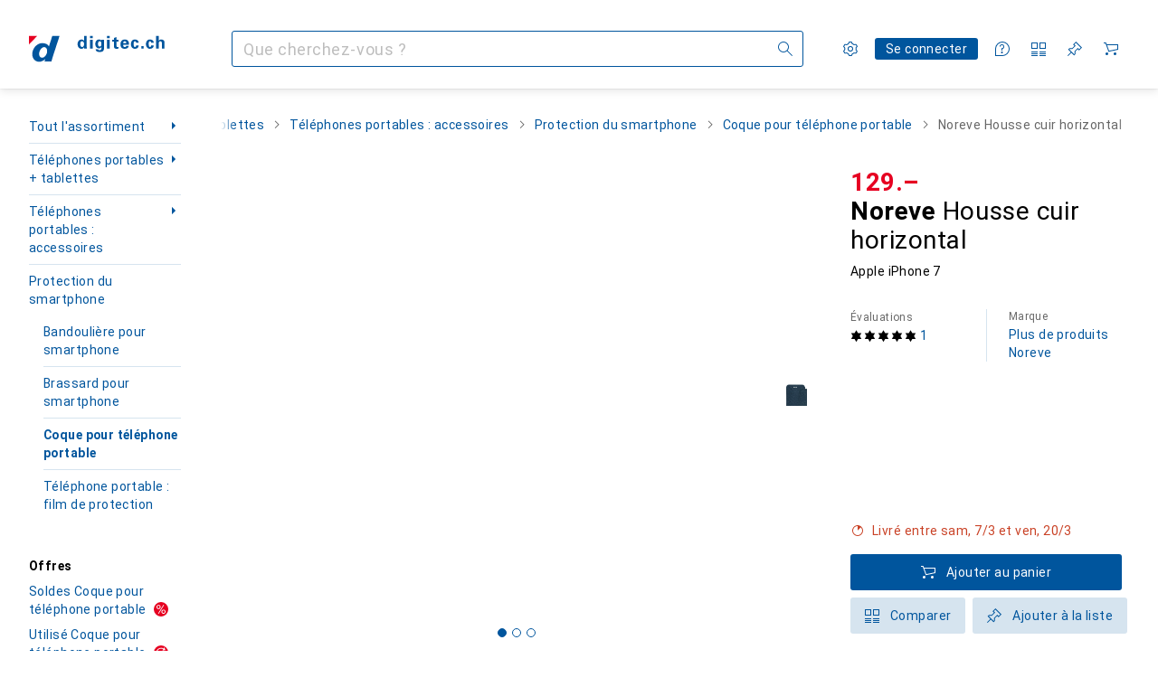

--- FILE ---
content_type: text/html; charset=utf-8
request_url: https://www.digitec.ch/fr/s1/product/noreve-housse-cuir-horizontal-apple-iphone-7-coque-pour-telephone-portable-16353929
body_size: 67455
content:
<!DOCTYPE html><html class="digitec light-mode" lang="fr"><head><meta charSet="utf-8" data-next-head=""/><meta name="viewport" content="width=device-width, interactive-widget=resizes-content" data-next-head=""/><meta name="robots" content="index, follow" data-next-head=""/><link rel="alternate" href="https://www.digitec.ch/de/s1/product/noreve-lederschutzhuelle-horizontal-apple-iphone-7-smartphone-huelle-16353929" hrefLang="de-CH" data-next-head=""/><link rel="alternate" href="https://www.digitec.ch/en/s1/product/noreve-leather-case-horizontal-apple-iphone-7-mobile-phone-covers-16353929" hrefLang="en-CH" data-next-head=""/><link rel="alternate" href="https://www.digitec.ch/fr/s1/product/noreve-housse-cuir-horizontal-apple-iphone-7-coque-pour-telephone-portable-16353929" hrefLang="fr-CH" data-next-head=""/><link rel="alternate" href="https://www.digitec.ch/it/s1/product/noreve-cover-in-pelle-orizzontale-apple-iphone-7-cover-smartphone-16353929" hrefLang="it-CH" data-next-head=""/><title data-next-head="">Noreve Housse cuir horizontal (Apple iPhone 7) - acheter sur Digitec</title><meta content="Cette housse en cuir pleine fleur représente les exigences, la qualité et le savoir-faire de la boutique française Noreve. Elle protégera votre smartphone avec sophistication. Conçue par des artisans experts en maroquinerie depuis de nombreuses années, elle s&#x27;adapte parfaitement à votre téléphone. Sur mesure, ses courbes délicates lui confèrent une véritable seconde peau. Elle deviendra l&#x27;accessoire chic et incontournable de votre smartphone. Reconnu internationalement pour ses produits haut de gamme, la marque Noreve est un choix sûr pour une clientèle exigeante." name="description" data-next-head=""/><meta property="twitter:card" content="summary" data-next-head=""/><meta property="twitter:site" content="@Galaxus_FR" data-next-head=""/><meta property="og:brand" content="Noreve" data-next-head=""/><meta property="og:rating" content="5" data-next-head=""/><meta property="og:rating_scale" content="5" data-next-head=""/><meta property="og:rating_count" content="1" data-next-head=""/><meta property="og:url" content="https://www.digitec.ch/fr/s1/product/noreve-housse-cuir-horizontal-apple-iphone-7-coque-pour-telephone-portable-16353929" data-next-head=""/><meta property="og:title" content="Noreve Housse cuir horizontal (Apple iPhone 7)" data-next-head=""/><meta property="og:description" content="Cette housse en cuir pleine fleur représente les exigences, la qualité et le savoir-faire de la boutique française Noreve. Elle protégera votre smartphone avec sophistication. Conçue par des artisans experts en maroquinerie depuis de nombreuses années, elle s&#x27;adapte parfaitement à votre téléphone. Sur mesure, ses courbes délicates lui confèrent une véritable seconde peau. Elle deviendra l&#x27;accessoire chic et incontournable de votre smartphone. Reconnu internationalement pour ses produits haut de gamme, la marque Noreve est un choix sûr pour une clientèle exigeante." data-next-head=""/><meta property="og:image" content="https://static01.galaxus.com/productimages/6/6/5/7/6/4/9/4/6/0/4/7/9/7/8/4/5/8/0/772418d7-cc2a-4685-9f26-6a2112834e56_cropped.jpg_sea.jpeg" data-next-head=""/><meta property="og:type" content="product" data-next-head=""/><meta property="gtin" content="3700354360108" data-next-head=""/><meta property="product:price:amount" content="129.00" data-next-head=""/><meta property="product:price:currency" content="CHF" data-next-head=""/><meta property="og:availability" content="in stock" data-next-head=""/><link href="https://www.digitec.ch/fr/s1/product/noreve-housse-cuir-horizontal-apple-iphone-7-coque-pour-telephone-portable-16353929" rel="canonical" data-next-head=""/><meta content="mIm_c3b0lNCUSBCEW8J1EwKCqF0QpdBvOH6fXFBoCyg" name="google-site-verification"/><meta content="cJNue6IC8uKE4O11p1qunuwl89_UUQfku7TtOb4oWGI" name="google-site-verification"/><meta content="HIutvDKtKLEzoJJMioOYeu0k-lrlvSGDCAaPM1MjI28" name="google-site-verification"/><meta content="981DFE52913CC5503987B1DB130906D4" name="msvalidate.01"/><meta content="0e54b43a3356447b96175ea220efcfe5" name="p:domain_verify"/><link rel="apple-touch-icon" sizes="180x180" href="https://static03.galaxus.com/static/images/digitec/pwa/apple-touch-icon.png"/><link rel="icon" type="image/png" href="https://static03.galaxus.com/static/images/digitec/pwa/favicon-32x32.png" sizes="32x32"/><link rel="icon" type="image/png" href="https://static03.galaxus.com/static/images/digitec/pwa/android-chrome-192x192.png" sizes="192x192"/><link rel="icon" type="image/png" href="https://static03.galaxus.com/static/images/digitec/pwa/favicon-16x16.png" sizes="16x16"/><link href="/static/meta/manifest_digitec.json" rel="manifest"/><link rel="mask-icon" href="https://static03.galaxus.com/static/images/digitec/pwa/safari-pinned-tab.svg" color="#333333"/><link href="https://static03.galaxus.com/static/images/digitec/favicon.ico" rel="shortcut icon" type="image/x-icon"/><meta name="msapplication-TileColor" content="#00559d"/><meta name="theme-color" content="#ffffff" media="(prefers-color-scheme: light)"/><meta name="theme-color" content="#1f1f1f" media="(prefers-color-scheme: dark)"/><meta content="/static/meta/msconfig_digitec.xml" name="msapplication-config"/><meta http-equiv="delegate-ch" content="sec-ch-ua https://ud.digitec.ch; sec-ch-ua-full-version-list https://ud.digitec.ch; sec-ch-ua-full-version https://ud.digitec.ch; sec-ch-ua-mobile https://ud.digitec.ch; sec-ch-ua-platform https://ud.digitec.ch; sec-ch-ua-platform-version https://ud.digitec.ch; sec-ch-ua-arch https://ud.digitec.ch; sec-ch-ua-bitness https://ud.digitec.ch; sec-ch-ua-model https://ud.digitec.ch; sec-ch-ua-wow64 https://ud.digitec.ch"/><meta name="mobile-web-app-capable" content="yes"/><meta name="apple-mobile-web-app-status-bar-style" content="black"/><meta name="format-detection" content="telephone=no"/><link href="/static/meta/opensearch_digitec_ch.xml" rel="search" title="DigitecGalaxus Search" type="application/opensearchdescription+xml"/><link rel="preload" href="https://static03.galaxus.com/_next/static/css/6c09f09d13ec043e.css" as="style" crossorigin="anonymous"/><link rel="preload" href="https://static03.galaxus.com/_next/static/css/59651bde18c15a1f.css" as="style" crossorigin="anonymous"/><link rel="preload" href="https://static03.galaxus.com/_next/static/css/5a4a8172d8ae32b1.css" as="style" crossorigin="anonymous"/><link rel="preload" href="https://static03.galaxus.com/_next/static/css/09eba0f2a8b229e5.css" as="style" crossorigin="anonymous"/><link rel="preload" href="https://static03.galaxus.com/_next/static/css/ee05410cc381f10b.css" as="style" crossorigin="anonymous"/><script type="application/ld+json" data-next-head="">{"@context":"https://schema.org","@type":"BreadcrumbList","itemListElement":[{"@type":"ListItem","position":1,"name":"Téléphones portables + tablettes","item":"https://www.digitec.ch/fr/s1/tag/telephones-portables-tablettes-82"},{"@type":"ListItem","position":2,"name":"Téléphones portables : accessoires","item":"https://www.digitec.ch/fr/s1/tag/telephones-portables-accessoires-537"},{"@type":"ListItem","position":3,"name":"Protection du smartphone","item":"https://www.digitec.ch/fr/s1/tag/protection-du-smartphone-1626"},{"@type":"ListItem","position":4,"name":"Coque pour téléphone portable","item":"https://www.digitec.ch/fr/s1/producttype/coque-pour-telephone-portable-304"}]}</script><script type="application/ld+json" data-next-head="">{"@context":"https://schema.org","@type":"Product","name":"Housse cuir horizontal","description":"Cette housse en cuir pleine fleur représente les exigences, la qualité et le savoir-faire de la boutique française Noreve. Elle protégera votre smartphone avec sophistication. Conçue par des artisans experts en maroquinerie depuis de nombreuses années, elle s'adapte parfaitement à votre téléphone. Sur mesure, ses courbes délicates lui confèrent une véritable seconde peau. Elle deviendra l'accessoire chic et incontournable de votre smartphone. Reconnu internationalement pour ses produits haut de gamme, la marque Noreve est un choix sûr pour une clientèle exigeante.","sku":"16353929","gtin":"3700354360108","brand":{"@type":"Brand","name":"Noreve"},"image":["https://static01.galaxus.com/productimages/6/6/5/7/6/4/9/4/6/0/4/7/9/7/8/4/5/8/0/772418d7-cc2a-4685-9f26-6a2112834e56_cropped.jpg_sea.jpeg","https://static01.galaxus.com/productimages/4/7/7/7/7/5/3/6/home_default.jpg_sea.jpeg"],"aggregateRating":{"@type":"AggregateRating","ratingValue":5,"ratingCount":1},"offers":{"@type":"Offer","price":129,"priceCurrency":"CHF","availability":"InStock","itemCondition":"NewCondition","url":"https://www.digitec.ch/fr/s1/product/noreve-housse-cuir-horizontal-apple-iphone-7-coque-pour-telephone-portable-16353929","eligibleTransactionVolume":{"@type":"PriceSpecification","eligibleQuantity":{"@type":"QuantitativeValue","value":1},"price":129,"priceCurrency":"CHF"}}}</script><link fetchPriority="high" rel="preload" as="image" imageSrcSet="https://static01.galaxus.com/productimages/6/6/5/7/6/4/9/4/6/0/4/7/9/7/8/4/5/8/0/772418d7-cc2a-4685-9f26-6a2112834e56_cropped.jpg_720.avif 702w, https://static01.galaxus.com/productimages/6/6/5/7/6/4/9/4/6/0/4/7/9/7/8/4/5/8/0/772418d7-cc2a-4685-9f26-6a2112834e56_cropped.jpg_1000.avif 974w" imageSizes="474px" media="(min-width: 1840px)" type="image/avif" data-next-head=""/><link fetchPriority="high" rel="preload" as="image" imageSrcSet="https://static01.galaxus.com/productimages/6/6/5/7/6/4/9/4/6/0/4/7/9/7/8/4/5/8/0/772418d7-cc2a-4685-9f26-6a2112834e56_cropped.jpg_720.avif 702w, https://static01.galaxus.com/productimages/6/6/5/7/6/4/9/4/6/0/4/7/9/7/8/4/5/8/0/772418d7-cc2a-4685-9f26-6a2112834e56_cropped.jpg_2880.avif 1222w" imageSizes="491px" media="(min-width: 1600px) and (max-width: 1839px)" type="image/avif" data-next-head=""/><link fetchPriority="high" rel="preload" as="image" imageSrcSet="https://static01.galaxus.com/productimages/6/6/5/7/6/4/9/4/6/0/4/7/9/7/8/4/5/8/0/772418d7-cc2a-4685-9f26-6a2112834e56_cropped.jpg_480.avif 468w, https://static01.galaxus.com/productimages/6/6/5/7/6/4/9/4/6/0/4/7/9/7/8/4/5/8/0/772418d7-cc2a-4685-9f26-6a2112834e56_cropped.jpg_1000.avif 974w" imageSizes="429px" media="(min-width: 1400px) and (max-width: 1599px)" type="image/avif" data-next-head=""/><link fetchPriority="high" rel="preload" as="image" imageSrcSet="https://static01.galaxus.com/productimages/6/6/5/7/6/4/9/4/6/0/4/7/9/7/8/4/5/8/0/772418d7-cc2a-4685-9f26-6a2112834e56_cropped.jpg_720.avif 702w, https://static01.galaxus.com/productimages/6/6/5/7/6/4/9/4/6/0/4/7/9/7/8/4/5/8/0/772418d7-cc2a-4685-9f26-6a2112834e56_cropped.jpg_2880.avif 1222w" imageSizes="517px" media="(min-width: 1200px) and (max-width: 1399px)" type="image/avif" data-next-head=""/><link fetchPriority="high" rel="preload" as="image" imageSrcSet="https://static01.galaxus.com/productimages/6/6/5/7/6/4/9/4/6/0/4/7/9/7/8/4/5/8/0/772418d7-cc2a-4685-9f26-6a2112834e56_cropped.jpg_480.avif 468w, https://static01.galaxus.com/productimages/6/6/5/7/6/4/9/4/6/0/4/7/9/7/8/4/5/8/0/772418d7-cc2a-4685-9f26-6a2112834e56_cropped.jpg_1000.avif 974w" imageSizes="(min-width: 992px) 371px, 390px" media="(min-width: 700px) and (max-width: 1199px)" type="image/avif" data-next-head=""/><link fetchPriority="high" rel="preload" as="image" imageSrcSet="https://static01.galaxus.com/productimages/6/6/5/7/6/4/9/4/6/0/4/7/9/7/8/4/5/8/0/772418d7-cc2a-4685-9f26-6a2112834e56_cropped.jpg_720.avif 702w, https://static01.galaxus.com/productimages/6/6/5/7/6/4/9/4/6/0/4/7/9/7/8/4/5/8/0/772418d7-cc2a-4685-9f26-6a2112834e56_cropped.jpg_2880.avif 1222w" imageSizes="650px" media="(min-width: 431px) and (max-width: 699px)" type="image/avif" data-next-head=""/><link fetchPriority="high" rel="preload" as="image" imageSrcSet="https://static01.galaxus.com/productimages/6/6/5/7/6/4/9/4/6/0/4/7/9/7/8/4/5/8/0/772418d7-cc2a-4685-9f26-6a2112834e56_cropped.jpg_480.avif 468w, https://static01.galaxus.com/productimages/6/6/5/7/6/4/9/4/6/0/4/7/9/7/8/4/5/8/0/772418d7-cc2a-4685-9f26-6a2112834e56_cropped.jpg_1000.avif 974w" imageSizes="388px" media="(max-width: 430px)" type="image/avif" data-next-head=""/><script>(function(w,l){w[l] = w[l] || [];w[l].push({'gtm.start':new Date().getTime(),event:'gtm.js'});})(window,'dataLayer');</script><script>window.dataLayer=window.dataLayer||[];function gtag(){window.dataLayer.push(arguments);}gtag('consent','default',{"ad_storage":"granted","analytics_storage":"granted","ad_user_data":"granted","ad_personalization":"granted"});gtag("set", "ads_data_redaction", false);</script><script type="application/ld+json">{"@context":"https://schema.org","@type":"WebSite","name":"Digitec","url":"https://www.digitec.ch","potentialAction":{"@type":"SearchAction","target":"https://www.digitec.ch/search?q={search_term_string}","query-input":"required name=search_term_string"}}</script><script type="application/ld+json">{"@context":"https://schema.org","@type":"Organization","name":"Digitec","url":"https://www.digitec.ch","logo":"https://static03.galaxus.com/static/images/digitec/logo.svg"}</script><style data-name="global">a,abbr,acronym,address,applet,article,aside,audio,b,big,blockquote,body,button,canvas,caption,center,cite,code,dd,del,details,dfn,div,dl,dt,em,embed,fieldset,figcaption,figure,footer,form,h1,h2,h3,h4,h5,h6,header,hgroup,html,i,iframe,img,ins,kbd,label,legend,li,mark,menu,nav,object,ol,output,p,pre,q,ruby,s,samp,section,small,span,strike,strong,sub,summary,sup,table,tbody,td,tfoot,th,thead,time,tr,tt,u,ul,var,video{padding:0;border:0;margin:0;font:inherit;letter-spacing:inherit;vertical-align:baseline}article,aside,details,figcaption,figure,footer,header,hgroup,menu,nav,section{display:block}ul{list-style:none}blockquote,q{quotes:none}blockquote::after,blockquote::before,q::after,q::before{content:none}table{border-collapse:collapse;border-spacing:0}html,body,input,textarea,select{font:var(--ft0);letter-spacing:var(--ls0)}html{box-sizing:border-box;-webkit-font-smoothing:antialiased;scroll-behavior:smooth}body{text-size-adjust:100%;-webkit-text-size-adjust:100%;color:var(--1k779jv);background-color:var(--mnsyke)}@media(hover:none),(pointer:coarse){body{-webkit-tap-highlight-color:transparent}}*,*::after,*::before{box-sizing:inherit;font-synthesis:none}*:focus{outline:0}a:focus-visible,button:focus-visible,[tabindex]:focus-visible{outline:var(--el8vih) solid 2px;outline-offset:4px}dialog{color:unset}hr{width:100%;height:1px;border:0;margin:0;background-color:var(--8tcvzo)}strong,b{font-weight:700}i,em{font-style:normal}small{font:var(--ftb);letter-spacing:var(--ls0)}ol{padding-left:24px}@media(min-width:992px){ol{padding-left:16px}}p{margin-bottom:24px;word-wrap:break-word}sub,sup{vertical-align:baseline;position:relative;top:-0.3em;left:2px}img{display:block;max-width:100%}noscript img{max-height:100%}.digitec{color-scheme:light;font-feature-settings:normal}@media(prefers-color-scheme:dark){.digitec.system-mode{color-scheme:dark}}@media screen{.digitec.dark-mode{color-scheme:dark}}@font-face{font-family:Roboto;font-weight:300;font-style:normal;font-display:swap;src:url("https://static03.galaxus.com/static/fonts/Roboto/roboto-light.woff2") format("woff2")}@font-face{font-family:Roboto;font-weight:400;font-style:normal;font-display:swap;src:url("https://static03.galaxus.com/static/fonts/Roboto/roboto-regular.woff2") format("woff2")}@font-face{font-family:Roboto;font-weight:600;font-style:normal;font-display:swap;src:url("https://static03.galaxus.com/static/fonts/Roboto/roboto-bold.woff2") format("woff2")}.digitec{--f:Roboto,Arial,sans-serif;--fc:Monaco,'Lucida Console',monospace;--ls0:0;--ls1:.03em;--ls2:.03em;--ls3:0;--ls4:.02em;--ls5:.02em;--ls6:0;--ls7:.01em;--ls8:0;--ls9:0;--ls10:.04em;--ls11:.02em;--ls12:.03em;--ft0:400 16px/24px var(--f);--ft1:700 28px/36px var(--f);--ft2:400 28px/36px var(--f);--ft3:300 28px/36px var(--f);--ft4:700 24px/32px var(--f);--ft5:400 24px/32px var(--f);--ft6:300 24px/32px var(--f);--ft7:700 20px/28px var(--f);--ft8:400 20px/28px var(--f);--ft9:700 16px/24px var(--f);--fta:700 13px/20px var(--f);--ftb:400 13px/20px var(--f);--ftc:0 0/0 var(--f);--ftd:700 24px/28px var(--f);--fte:700 24px/28px var(--f);--ftf:400 24px/28px var(--f);--ftg:700 16px/20px var(--f);--fth:700 16px/20px var(--f);--fti:400 16px/20px var(--f);--ftj:700 30px/36px var(--f);--ftk:700 24px/36px var(--f);--ftl:400 24px/36px var(--f);--ftm:700 20px/32px var(--f);--ftn:700 18px/28px var(--f);--fto:400 24px/36px var(--f);--ftp:400 24px/36px var(--f);--ftq:400 14px/20px var(--f);--ftr:400 18px/28px var(--f);--fts:400 18px/28px var(--f);--ftt:400 14px/20px var(--f);--ftu:400 16px/24px var(--f);--ftv:400 14px/20px var(--fc);--ft10:400 24px/30px var(--f);--ft11:400 24px/30px var(--f);--ft12:400 20px/28px var(--f);--ft13:400 13px/20px var(--f);--ft14:400 13px/20px var(--f)}@media(min-width:992px){.digitec{--ls0:.03em;--ls1:.02em;--ls2:.02em;--ft0:400 14px/20px var(--f);--ft1:700 32px/40px var(--f);--ft2:400 32px/40px var(--f);--ft3:300 32px/40px var(--f);--ft4:700 22px/32px var(--f);--ft5:400 22px/32px var(--f);--ft6:300 22px/32px var(--f);--ft7:700 18px/28px var(--f);--ft8:400 18px/28px var(--f);--ft9:700 14px/20px var(--f);--fta:700 12px/16px var(--f);--ftb:400 12px/16px var(--f);--ftc:300 18px/28px var(--f);--ftd:700 28px/32px var(--f);--fte:700 28px/32px var(--f);--ftf:400 28px/32px var(--f);--ftg:700 18px/24px var(--f);--fth:700 18px/24px var(--f);--fti:400 18px/24px var(--f);--ftj:700 36px/44px var(--f);--ftk:700 24px/32px var(--f);--ftl:400 24px/32px var(--f);--ftm:700 20px/28px var(--f);--ftn:700 18px/28px var(--f);--fto:400 24px/32px var(--f);--ftp:400 24px/32px var(--f);--ftq:400 14px/20px var(--f);--ftr:400 18px/28px var(--f);--fts:400 18px/28px var(--f);--ftt:400 14px/20px var(--f);--ftu:400 16px/24px var(--f);--ftv:400 14px/20px var(--fc);--ft10:400 32px/40px var(--f);--ft11:400 28px/36px var(--f);--ft12:400 22px/28px var(--f);--ft13:400 14px/20px var(--f);--ft14:400 14px/20px var(--f)}}</style><style data-name="color-index">@media (prefers-color-scheme: dark) {.digitec.system-mode {--10198j9:#000;--10fdxby:#ff5857;--10zc1sx:linear-gradient(90deg, #1f1f1f00 0%, #1f1f1f 100%);--116ebtm:#565656;--11k4fu6:#ffffff4d;--11uxnuz:#535e67;--11w6zve:#ffc32d;--11xugvy:#65b6fb;--11ze9gf:#565656;--12avdrq:#000000b2;--12f6pt6:#80c6ff0d;--13gttpa:#1578cf;--14tq9sz:#303a42;--15w8i5m:#c4a277;--16dqibr:#ffffff1a;--16etj21:#333;--178lrn9:#111;--17id2wm:#ffffff26;--1802cpk:#b384d3;--18bkghk:#bfbfbf;--18mbd5k:#ffffff26;--19bphjt:#fff;--19e0aml:#ffffff4d;--19fm2i7:#535e67;--19l6crt:0px 0px 2px #000000b2, 0px 4px 8px #0006;--19oac2x:transparent;--19obz6c:#fff;--19pdxr4:#303a42;--19q34jv:#48c448;--1b3ysqz:linear-gradient(90deg, #1f1f1f 0%, #1f1f1f00 100%);--1bsnx6i:#1f1f1f;--1bvinsk:#ff4d4d;--1byzemk:#0000;--1c3enij:0px 0 12px 0 #0009;--1cs21pp:#FFFFFF4D;--1ddv6cn:#ffffffb2;--1e2lz3i:#ff5857;--1e78k81:#2b2b2b;--1emv98y:#84d160;--1f6nfo1:#ffffff1a;--1fs683b:#ffffff1a;--1gh4fyk:#1f1f1f;--1gy5qv4:#303a42;--1hmhgt1:#ffffffb2;--1i1y7oh:#303a42;--1i4jrop:#ffffff4d;--1ilz6pk:#ffffff0d;--1jcyncc:#535e67;--1jenak1:#FFFFFF;--1jjhjrr:#e5e5e5;--1jr24av:#0000;--1k779jv:#fff;--1l0took:#535e67;--1l9wjie:#0000;--1lhh4qw:#73c44d;--1m2au4v:#55affb14;--1mluoex:#ffffff1a;--1mydrm8:#666;--1naf775:#e86646;--1nbeg1b:#0000;--1nouu4:#ffffff1a;--1oivmeg:#c9e7ff;--1op5af4:#fff;--1p6kokw:#c9e7ff;--1p7drkc:0.7;--1pcu1xm:#bfbfbf;--1pijdqe:#23272A;--1pxi431:#ffffffb2;--1q3kdbu:#444;--1qt5jj4:#ffffff26;--1rgmdi2:#72c7f9;--1rj4qld:#666;--1rwo1a7:#e5e5e5;--1sonjyf:linear-gradient(-90deg, #1f1f1f 16%, #1f1f1f80 50%, #1f1f1f00 100%);--1soxc7:#80c6ff0d;--1t3m607:#1f1f1f;--1t3rh8a:#9353b9;--1t3xp4a:#2b2b2b;--1t7vhzs:#80c6ff0d;--1tllhru:#444;--1tzscxq:#f9fcff;--1u9ygda:#bfbfbf;--1v28369:#1f1f1f;--1y2ihij:#ffffffb2;--2biaax:#2a2a2a;--2c9uxh:#303a42;--36dmas:#0000000d;--3na90j:0px 0px 2px #000000b2, 0px 2px 4px #0006;--3svjg1:#1f1f1f;--5ok7jj:#48aff0;--5rgcsr:#fff;--5t3te7:#ffffffb2;--7477sm:#2b2b2b;--7pw0f9:#ffffff1a;--816hav:#2a2a2a;--8tcvzo:#535e67;--8vgz8i:#ffffff4d;--8y34a6:#212121;--9t0wyt:linear-gradient(270deg, #1f1f1f 0%, #0000 100%);--9tzhrd:#f67858;--akgbsb:0.94;--bhhn4z:linear-gradient(90deg, #1f1f1f 0%, #0000 100%);--c7eeob:#0000;--c81mjn:#535e67;--cpxbrn:#333;--csyw65:#ffffffb2;--ct6858:#fff;--czatuv:#be2d13;--d27tvg:0px 0px 2px #000000b2, 0px 8px 16px #0006;--dupgx1:#c4a277;--ezs0k9:#80c6ff0d;--feqtyv:#f2d13a;--frx560:#c9e7ff;--gsbz9m:#0000;--gtrwf6:#2a2a2a;--h725xa:#bfbfbf;--j7a0i8:#ffffff1a;--jixtcb:0px 0px 2px #000000b2, 0px 6px 12px #0006;--kcefly:#1578cf;--kmu7ha:#565656;--kn0bua:#bfbfbf;--krrwn4:#80c6ff0d;--l3p4nm:#bfbfbf;--l8tbce:#ffffffb2;--lqnzoy:Dark-Digitec/Green;--o0tuw4:#0000;--o2azza:rgba(255, 255, 255, 0.94);--orpcq:#84d160;--owtcz:#af79d4;--q0c0r4:#ff8000;--sd4rx5:#2a2a2a;--szez4g:#333;--t93p7n:#ff3937;--tzsdr8:#0000;--v8dujx:#ff4d4d;--vyp9f0:#ffffff4d;--x1pr6s:#48c448;--xeucnu:#666;--y3r8ek:#535e67;--yjx2he:linear-gradient(90deg, #1f1f1f 16%, #1f1f1f80 50%, #1f1f1f00 100%);--ym9vvo:#af79d4;--zet43d:#bfbfbf;--zgi6zl:#ffffff4d;--zlz686:rgb(161 161 161);}}.digitec.dark-mode {--10198j9:#000;--10fdxby:#ff5857;--10zc1sx:linear-gradient(90deg, #1f1f1f00 0%, #1f1f1f 100%);--116ebtm:#565656;--11k4fu6:#ffffff4d;--11uxnuz:#535e67;--11w6zve:#ffc32d;--11xugvy:#65b6fb;--11ze9gf:#565656;--12avdrq:#000000b2;--12f6pt6:#80c6ff0d;--13gttpa:#1578cf;--14tq9sz:#303a42;--15w8i5m:#c4a277;--16dqibr:#ffffff1a;--16etj21:#333;--178lrn9:#111;--17id2wm:#ffffff26;--1802cpk:#b384d3;--18bkghk:#bfbfbf;--18mbd5k:#ffffff26;--19bphjt:#fff;--19e0aml:#ffffff4d;--19fm2i7:#535e67;--19l6crt:0px 0px 2px #000000b2, 0px 4px 8px #0006;--19oac2x:transparent;--19obz6c:#fff;--19pdxr4:#303a42;--19q34jv:#48c448;--1b3ysqz:linear-gradient(90deg, #1f1f1f 0%, #1f1f1f00 100%);--1bsnx6i:#1f1f1f;--1bvinsk:#ff4d4d;--1byzemk:#0000;--1c3enij:0px 0 12px 0 #0009;--1cs21pp:#FFFFFF4D;--1ddv6cn:#ffffffb2;--1e2lz3i:#ff5857;--1e78k81:#2b2b2b;--1emv98y:#84d160;--1f6nfo1:#ffffff1a;--1fs683b:#ffffff1a;--1gh4fyk:#1f1f1f;--1gy5qv4:#303a42;--1hmhgt1:#ffffffb2;--1i1y7oh:#303a42;--1i4jrop:#ffffff4d;--1ilz6pk:#ffffff0d;--1jcyncc:#535e67;--1jenak1:#FFFFFF;--1jjhjrr:#e5e5e5;--1jr24av:#0000;--1k779jv:#fff;--1l0took:#535e67;--1l9wjie:#0000;--1lhh4qw:#73c44d;--1m2au4v:#55affb14;--1mluoex:#ffffff1a;--1mydrm8:#666;--1naf775:#e86646;--1nbeg1b:#0000;--1nouu4:#ffffff1a;--1oivmeg:#c9e7ff;--1op5af4:#fff;--1p6kokw:#c9e7ff;--1p7drkc:0.7;--1pcu1xm:#bfbfbf;--1pijdqe:#23272A;--1pxi431:#ffffffb2;--1q3kdbu:#444;--1qt5jj4:#ffffff26;--1rgmdi2:#72c7f9;--1rj4qld:#666;--1rwo1a7:#e5e5e5;--1sonjyf:linear-gradient(-90deg, #1f1f1f 16%, #1f1f1f80 50%, #1f1f1f00 100%);--1soxc7:#80c6ff0d;--1t3m607:#1f1f1f;--1t3rh8a:#9353b9;--1t3xp4a:#2b2b2b;--1t7vhzs:#80c6ff0d;--1tllhru:#444;--1tzscxq:#f9fcff;--1u9ygda:#bfbfbf;--1v28369:#1f1f1f;--1y2ihij:#ffffffb2;--2biaax:#2a2a2a;--2c9uxh:#303a42;--36dmas:#0000000d;--3na90j:0px 0px 2px #000000b2, 0px 2px 4px #0006;--3svjg1:#1f1f1f;--5ok7jj:#48aff0;--5rgcsr:#fff;--5t3te7:#ffffffb2;--7477sm:#2b2b2b;--7pw0f9:#ffffff1a;--816hav:#2a2a2a;--8tcvzo:#535e67;--8vgz8i:#ffffff4d;--8y34a6:#212121;--9t0wyt:linear-gradient(270deg, #1f1f1f 0%, #0000 100%);--9tzhrd:#f67858;--akgbsb:0.94;--bhhn4z:linear-gradient(90deg, #1f1f1f 0%, #0000 100%);--c7eeob:#0000;--c81mjn:#535e67;--cpxbrn:#333;--csyw65:#ffffffb2;--ct6858:#fff;--czatuv:#be2d13;--d27tvg:0px 0px 2px #000000b2, 0px 8px 16px #0006;--dupgx1:#c4a277;--ezs0k9:#80c6ff0d;--feqtyv:#f2d13a;--frx560:#c9e7ff;--gsbz9m:#0000;--gtrwf6:#2a2a2a;--h725xa:#bfbfbf;--j7a0i8:#ffffff1a;--jixtcb:0px 0px 2px #000000b2, 0px 6px 12px #0006;--kcefly:#1578cf;--kmu7ha:#565656;--kn0bua:#bfbfbf;--krrwn4:#80c6ff0d;--l3p4nm:#bfbfbf;--l8tbce:#ffffffb2;--lqnzoy:Dark-Digitec/Green;--o0tuw4:#0000;--o2azza:rgba(255, 255, 255, 0.94);--orpcq:#84d160;--owtcz:#af79d4;--q0c0r4:#ff8000;--sd4rx5:#2a2a2a;--szez4g:#333;--t93p7n:#ff3937;--tzsdr8:#0000;--v8dujx:#ff4d4d;--vyp9f0:#ffffff4d;--x1pr6s:#48c448;--xeucnu:#666;--y3r8ek:#535e67;--yjx2he:linear-gradient(90deg, #1f1f1f 16%, #1f1f1f80 50%, #1f1f1f00 100%);--ym9vvo:#af79d4;--zet43d:#bfbfbf;--zgi6zl:#ffffff4d;--zlz686:rgb(161 161 161);}.digitec {--10wxayo:#f2d13a;--11uswlt:#19a33c;--125kr1u:#004478;--136ew04:#c25700;--13igwez:#ffffff4d;--16bnlea:#0000;--18dq9hi:#b384d3;--18l264y:#e60021;--18seuq4:#fff;--1an6v4v:#fff;--1aptxqr:#e60021;--1aqyk1g:#19a33c;--1b126oq:#00000042;--1c18byc:#666;--1cn9z1m:#c94125;--1eji9xz:#0000;--1el3wc5:#bfbfbf;--1elv1fq:#007bc7;--1et2qvs:#000;--1fschfn:#000000;--1kv95zd:#0000;--1lz7d1k:#f2d13a;--1m0qens:#000;--1ourvk:#19a33c;--1q6k8qi:#72c7f9;--1qckhab:#00559d;--1szzp6j:#ffffffb2;--2ghp4c:#000000b2;--2qh9il:#f2d13a;--2tqzub:#fff;--37nihi:#be2d13;--4hqdzv:#fff;--5dk0l:#b3b3b3;--5ojh3z:#e60021;--c0n4uk:#be2d13;--crif7f:#80c6ff0d;--fgk6wf:#ff8000;--fhq0wf:#00559d;--fx2ow1:#bfbfbf;--hplxs6:#0000;--jfvl85:#0000;--kxr06q:#fff;--nlm8dm:#e60021;--npe9u0:#73c44d;--r4ugpg:#9353b9;--s6kaa7:#0000001a;--ugueyt:#e86646;--uregg6:#fff;--wuc7rf:#00559d;--xy1o5e:#f2d13a;--z1wdaa:#ffc32d;--z3kh0c:#EEEEEE;--zkgeuy:#ffffff4d;--10198j9:#fff;--10fdxby:#e60021;--10zc1sx:linear-gradient(90deg, #fff0 0%, #fff 100%);--116ebtm:#eee;--11k4fu6:#ddd;--11uxnuz:#00000042;--11w6zve:#eeb524;--11xugvy:#00559d;--11ze9gf:#ddd;--12avdrq:#00000080;--12f6pt6:#00000005;--13gttpa:#00559d;--14tq9sz:#d6e4ef;--15w8i5m:#8e694a;--16dqibr:#0000001a;--16etj21:#f5f5f5;--178lrn9:#00559d;--17id2wm:#ffffff1a;--1802cpk:#9353b9;--18bkghk:#000;--18mbd5k:#0000001a;--19bphjt:#b3b3b3;--19e0aml:#0003;--19fm2i7:#b3b3b3;--19l6crt:0px 0px 2px #00000029, 0px 4px 8px #00000014;--19oac2x:#00000008;--19obz6c:#e60021;--19pdxr4:#ebf2f8;--19q34jv:#218521;--1b3ysqz:linear-gradient(90deg, #fff 0%, #fff0 100%);--1bsnx6i:#F8F9FB;--1bvinsk:#be2d13;--1byzemk:#c94125;--1c3enij:0px 0 8px 0 #0003;--1cs21pp:#00000060;--1ddv6cn:#00559d;--1e2lz3i:Light-Digitec/Red - Text;--1e78k81:#ddd;--1emv98y:#73c44d;--1f6nfo1:#eee;--1fs683b:#f5f5f5;--1gh4fyk:#ddd;--1gy5qv4:#f5f8fb;--1hmhgt1:#0009;--1i1y7oh:#ccddeb;--1i4jrop:#b3b3b3;--1ilz6pk:#0000000d;--1jcyncc:#ccddeb;--1jenak1:transparent;--1jjhjrr:#ddd;--1jr24av:#48aff0;--1k779jv:#000;--1l0took:#ebf2f8;--1l9wjie:#e86646;--1lhh4qw:#2b8800;--1m2au4v:#00559d08;--1mluoex:#00000008;--1mydrm8:#b3b3b3;--1naf775:#c94125;--1nbeg1b:#00559d08;--1nouu4:#0003;--1oivmeg:#00559d;--1op5af4:#00559d;--1p6kokw:#d6e4ef;--1p7drkc:0.6;--1pcu1xm:#565656;--1pijdqe:#f5f8fb;--1pxi431:#000;--1q3kdbu:#eee;--1qt5jj4:#f5f8fb;--1rgmdi2:#007bc7;--1rj4qld:#ddd;--1rwo1a7:#565656;--1sonjyf:linear-gradient(-90deg, #fff 16%, #ffffff80 50%, #fff0 100%);--1soxc7:#ccddeb;--1t3m607:#fff;--1t3rh8a:#000;--1t3xp4a:#fbfbfb;--1t7vhzs:#00559d08;--1tllhru:#ddd;--1tzscxq:#f7f9fc;--1u9ygda:#666;--1v28369:#f5f5f5;--1y2ihij:#000000b2;--2biaax:#f5f8fb;--2c9uxh:#fbfbfb;--36dmas:#0003;--3na90j:0px 0px 2px #00000029, 0px 2px 4px #00000014;--3svjg1:#0000;--5ok7jj:#72c7f9;--5rgcsr:#d6e4ef;--5t3te7:#565656;--7477sm:#eee;--7pw0f9:#0000000d;--816hav:#fff;--8tcvzo:#d6e4ef;--8vgz8i:#0000004d;--8y34a6:#444;--9t0wyt:linear-gradient(270deg, #fff 0%, #0000 100%);--9tzhrd:#c94125;--akgbsb:1;--bhhn4z:linear-gradient(90deg, #fff 0%, #0000 100%);--c7eeob:#218521;--c81mjn:#00559d;--cpxbrn:#eee;--csyw65:#000000de;--ct6858:#F8F9FB;--czatuv:#e60021;--d27tvg:0px 0px 2px #00000029, 0px 8px 16px #00000014;--dupgx1:#b89363;--ezs0k9:#0000001a;--feqtyv:#ff8000;--frx560:#ccddeb;--gsbz9m:#ddd;--gtrwf6:#f5f5f5;--h725xa:#b3b3b3;--j7a0i8:#ebf2f8;--jixtcb:0px 0px 2px #00000029, 0px 6px 12px #00000014;--kcefly:#f2d13a;--kmu7ha:#b3b3b3;--kn0bua:#444;--krrwn4:#d6e4ef;--l3p4nm:#00559d;--l8tbce:#666;--lqnzoy:Light-Digitec/Green - Text;--o0tuw4:#d9d9d9;--o2azza:rgba(255, 255, 255, 1);--orpcq:#2b8800;--owtcz:#444;--q0c0r4:#c25700;--sd4rx5:#fbfbfb;--szez4g:#fff;--t93p7n:#e60021;--tzsdr8:#007bc7;--v8dujx:#e60021;--vyp9f0:#0006;--x1pr6s:#19a33c;--xeucnu:#444;--y3r8ek:#eee;--yjx2he:linear-gradient(90deg, #fff 16%, #ffffff80 50%, #fff0 100%);--ym9vvo:#9353b9;--zet43d:#999;--zgi6zl:#00000042;--zlz686:rgb(234 234 234);--12illp0:var(--11xugvy);--13lbujv:var(--10fdxby);--13lrw8k:var(--11xugvy);--1487xqb:var(--10fdxby);--14yw65y:var(--13gttpa);--15pku1g:var(--11xugvy);--19r5s0h:var(--13gttpa);--19ybwvn:var(--10fdxby);--1a8nx8y:var(--13gttpa);--1b2jklt:var(--19q34jv);--1dcp944:var(--11xugvy);--1e1nam5:var(--13gttpa);--1e1wfrd:var(--1bvinsk);--1e2y184:var(--10fdxby);--1epgvlt:var(--13gttpa);--1i7vhkq:var(--13gttpa);--1iw4c67:var(--13gttpa);--1jgx79d:var(--1gy5qv4);--1k302as:var(--1gy5qv4);--1kiwm3g:var(--11xugvy);--1kjaa1g:var(--13gttpa);--1lpsrp6:var(--10fdxby);--1m7c0iq:var(--10fdxby);--1mds2u2:var(--1k779jv);--1me06pr:var(--14tq9sz);--1n754pp:var(--19pdxr4);--1pcc0qy:var(--1op5af4);--1pkp66m:var(--19pdxr4);--1r9ee73:var(--1jcyncc);--1rq52fl:var(--11xugvy);--1vd89ah:var(--1op5af4);--1wkxsro:var(--10fdxby);--1x3wavf:var(--11xugvy);--1xi8fgy:var(--11xugvy);--1xjazq4:var(--13gttpa);--1xwle07:var(--13gttpa);--1y2sw54:var(--1l0took);--2bkez0:var(--13gttpa);--3tqlot:var(--1p6kokw);--411cc2:var(--14tq9sz);--4gbqr3:var(--2biaax);--6bpuh7:var(--10fdxby);--6w2yz3:var(--10fdxby);--7s8lb5:var(--1jcyncc);--8wcah8:var(--13gttpa);--a3wez2:var(--11xugvy);--bcrr7q:var(--10fdxby);--cp4reo:var(--11xugvy);--dd9sra:var(--1op5af4);--eebixj:var(--11xugvy);--el8vih:var(--11xugvy);--fwcwr2:var(--8tcvzo);--gibher:var(--8tcvzo);--go7ibp:var(--1i1y7oh);--gowxvt:var(--13gttpa);--gp2onh:var(--1ddv6cn);--hb9cw6:var(--13gttpa);--hzesyh:var(--11xugvy);--idx9s6:var(--10fdxby);--ig2z62:var(--8tcvzo);--jbj478:var(--10fdxby);--jfj8r7:var(--10fdxby);--jg28df:var(--11xugvy);--jm03sy:var(--1t7vhzs);--ju5yqa:var(--10fdxby);--k9sr1x:var(--11xugvy);--kauol6:var(--11xugvy);--l312ps:var(--10fdxby);--mkbsy3:var(--10fdxby);--mnsyke:var(--1t3m607);--n58p75:var(--1jcyncc);--q6oupi:var(--10fdxby);--qjzfbd:var(--19pdxr4);--qoiju5:var(--19pdxr4);--r60rxs:var(--1jcyncc);--s14uma:var(--8tcvzo);--sluo2r:var(--10fdxby);--tjy90m:var(--10fdxby);--uiomd2:var(--8tcvzo);--urbep5:var(--8tcvzo);--v16niv:var(--11xugvy);--vek2ri:var(--1op5af4);--wdchxm:var(--11xugvy);--wi90k:var(--8tcvzo);--ww50yn:var(--13gttpa);--x8g5j4:var(--1k779jv);--xy9czy:var(--1t7vhzs);--y29x19:var(--10fdxby);--z94kwh:var(--13gttpa);--zel1lv:var(--1p6kokw);}</style><link rel="stylesheet" href="https://static03.galaxus.com/_next/static/css/6c09f09d13ec043e.css" crossorigin="anonymous" data-n-g=""/><link rel="stylesheet" href="https://static03.galaxus.com/_next/static/css/59651bde18c15a1f.css" crossorigin="anonymous" data-n-p=""/><link rel="stylesheet" href="https://static03.galaxus.com/_next/static/css/5a4a8172d8ae32b1.css" crossorigin="anonymous" data-n-p=""/><link rel="stylesheet" href="https://static03.galaxus.com/_next/static/css/09eba0f2a8b229e5.css" crossorigin="anonymous" data-n-p=""/><link rel="stylesheet" href="https://static03.galaxus.com/_next/static/css/ee05410cc381f10b.css" crossorigin="anonymous" data-n-p=""/><noscript data-n-css=""></noscript><script defer="" crossorigin="anonymous" noModule="" src="https://static03.galaxus.com/_next/static/chunks/polyfills-42372ed130431b0a.js"></script><script src="https://static03.galaxus.com/_next/static/chunks/webpack-c40bf8a0f7bb4d94.js" defer="" crossorigin="anonymous"></script><script src="https://static03.galaxus.com/_next/static/chunks/framework-a8814775d4bfb169.js" defer="" crossorigin="anonymous"></script><script src="https://static03.galaxus.com/_next/static/chunks/main-8275681e1329ae49.js" defer="" crossorigin="anonymous"></script><script src="https://static03.galaxus.com/_next/static/chunks/pages/_app-8e12662bc377b005.js" defer="" crossorigin="anonymous"></script><script src="https://static03.galaxus.com/_next/static/chunks/20148-43c1c2313605f15a.js" defer="" crossorigin="anonymous"></script><script src="https://static03.galaxus.com/_next/static/chunks/1909-1888982ba8451778.js" defer="" crossorigin="anonymous"></script><script src="https://static03.galaxus.com/_next/static/chunks/21358-30b5ba8a760a7e90.js" defer="" crossorigin="anonymous"></script><script src="https://static03.galaxus.com/_next/static/chunks/49465-7a97d15b6fec0577.js" defer="" crossorigin="anonymous"></script><script src="https://static03.galaxus.com/_next/static/chunks/1584-3929d2fa69b0b921.js" defer="" crossorigin="anonymous"></script><script src="https://static03.galaxus.com/_next/static/chunks/99694-72f85efa3acde8d9.js" defer="" crossorigin="anonymous"></script><script src="https://static03.galaxus.com/_next/static/chunks/30236-7be8dfd7367ceefa.js" defer="" crossorigin="anonymous"></script><script src="https://static03.galaxus.com/_next/static/chunks/27865-ab96d096a113802c.js" defer="" crossorigin="anonymous"></script><script src="https://static03.galaxus.com/_next/static/chunks/60050-dcd9a664e660c75e.js" defer="" crossorigin="anonymous"></script><script src="https://static03.galaxus.com/_next/static/chunks/76357-d43718db0bc3b231.js" defer="" crossorigin="anonymous"></script><script src="https://static03.galaxus.com/_next/static/chunks/63614-47bc3a8349ac5b37.js" defer="" crossorigin="anonymous"></script><script src="https://static03.galaxus.com/_next/static/chunks/40646-66ab7240cbae4a73.js" defer="" crossorigin="anonymous"></script><script src="https://static03.galaxus.com/_next/static/chunks/99487-3ba8ce4321ca6a92.js" defer="" crossorigin="anonymous"></script><script src="https://static03.galaxus.com/_next/static/chunks/55354-089834343ca2a7ec.js" defer="" crossorigin="anonymous"></script><script src="https://static03.galaxus.com/_next/static/chunks/31406-58144899c0992bba.js" defer="" crossorigin="anonymous"></script><script src="https://static03.galaxus.com/_next/static/chunks/10812-8dd32ab9d2e45250.js" defer="" crossorigin="anonymous"></script><script src="https://static03.galaxus.com/_next/static/chunks/58717-d879f3608ca3c7e6.js" defer="" crossorigin="anonymous"></script><script src="https://static03.galaxus.com/_next/static/chunks/99116-3619b20bc0b80585.js" defer="" crossorigin="anonymous"></script><script src="https://static03.galaxus.com/_next/static/chunks/97760-79eda081894d96b9.js" defer="" crossorigin="anonymous"></script><script src="https://static03.galaxus.com/_next/static/chunks/11065-9fbed8b562302aed.js" defer="" crossorigin="anonymous"></script><script src="https://static03.galaxus.com/_next/static/chunks/95318-d77bf54d5fb5c880.js" defer="" crossorigin="anonymous"></script><script src="https://static03.galaxus.com/_next/static/chunks/52721-19ea0ae4c0a7b5a7.js" defer="" crossorigin="anonymous"></script><script src="https://static03.galaxus.com/_next/static/chunks/87456-ba81076dad769746.js" defer="" crossorigin="anonymous"></script><script src="https://static03.galaxus.com/_next/static/chunks/13532-5cf47625c008605a.js" defer="" crossorigin="anonymous"></script><script src="https://static03.galaxus.com/_next/static/chunks/4091-38c5c0e2bc6a8b21.js" defer="" crossorigin="anonymous"></script><script src="https://static03.galaxus.com/_next/static/chunks/39668-0c47868a956fd773.js" defer="" crossorigin="anonymous"></script><script src="https://static03.galaxus.com/_next/static/chunks/26302-7926dae313597312.js" defer="" crossorigin="anonymous"></script><script src="https://static03.galaxus.com/_next/static/chunks/86690-fc6128c934fc02fe.js" defer="" crossorigin="anonymous"></script><script src="https://static03.galaxus.com/_next/static/chunks/78253-e910019acfbc8e77.js" defer="" crossorigin="anonymous"></script><script src="https://static03.galaxus.com/_next/static/chunks/32739-8f942cd53492d51a.js" defer="" crossorigin="anonymous"></script><script src="https://static03.galaxus.com/_next/static/chunks/70208-108919005bc5d5d1.js" defer="" crossorigin="anonymous"></script><script src="https://static03.galaxus.com/_next/static/chunks/58565-2efe74b5d8d499be.js" defer="" crossorigin="anonymous"></script><script src="https://static03.galaxus.com/_next/static/chunks/64565-7f6b9eb7c186d3e7.js" defer="" crossorigin="anonymous"></script><script src="https://static03.galaxus.com/_next/static/chunks/12760-d5f05556df88f585.js" defer="" crossorigin="anonymous"></script><script src="https://static03.galaxus.com/_next/static/chunks/98147-0e5fce49bc152854.js" defer="" crossorigin="anonymous"></script><script src="https://static03.galaxus.com/_next/static/chunks/4738-93a3d36b007487f0.js" defer="" crossorigin="anonymous"></script><script src="https://static03.galaxus.com/_next/static/chunks/56512-bb2c0b8a7434b232.js" defer="" crossorigin="anonymous"></script><script src="https://static03.galaxus.com/_next/static/chunks/52985-c18c83caa65bd9aa.js" defer="" crossorigin="anonymous"></script><script src="https://static03.galaxus.com/_next/static/chunks/24231-ff823b3bf0badc09.js" defer="" crossorigin="anonymous"></script><script src="https://static03.galaxus.com/_next/static/chunks/96534-b250d7159a2edd00.js" defer="" crossorigin="anonymous"></script><script src="https://static03.galaxus.com/_next/static/chunks/63724-fcc1df82101257dc.js" defer="" crossorigin="anonymous"></script><script src="https://static03.galaxus.com/_next/static/chunks/26114-2e0292af7acfc718.js" defer="" crossorigin="anonymous"></script><script src="https://static03.galaxus.com/_next/static/chunks/48404-38a9b93d35d1228c.js" defer="" crossorigin="anonymous"></script><script src="https://static03.galaxus.com/_next/static/chunks/21655-ae9d972996023c49.js" defer="" crossorigin="anonymous"></script><script src="https://static03.galaxus.com/_next/static/chunks/78302-00b498272a51068a.js" defer="" crossorigin="anonymous"></script><script src="https://static03.galaxus.com/_next/static/chunks/pages/product/%5BtitleAndProductId%5D-079cd7ed7be88dbb.js" defer="" crossorigin="anonymous"></script><script src="https://static03.galaxus.com/_next/static/JSWJIZ2qHY56qkhTX1tfQ/_buildManifest.js" defer="" crossorigin="anonymous"></script><script src="https://static03.galaxus.com/_next/static/JSWJIZ2qHY56qkhTX1tfQ/_ssgManifest.js" defer="" crossorigin="anonymous"></script></head><body><svg id="svgDefinitionsSSR" style="position:absolute;height:0"><clipPath id="stars" width="60" height="12"><path d="M10.5,3H7L5.25,0,3.5,3H0L1.75,6,0,9H3.5l1.75,3L7,9h3.5L8.75,6ZM23,3H19.5L17.75,0,16,3H12.5l1.75,3L12.5,9H16l1.75,3L19.5,9H23L21.25,6ZM35.5,3H32L30.25,0,28.5,3H25l1.75,3L25,9h3.5l1.75,3L32,9h3.5L33.75,6ZM48,3H44.5L42.75,0,41,3H37.5l1.75,3L37.5,9H41l1.75,3L44.5,9H48L46.25,6ZM60.5,3H57L55.25,0,53.5,3H50l1.75,3L50,9h3.5l1.75,3L57,9h3.5L58.75,6Z"></path></clipPath></svg><div id="__next"><div class="yPA3Cr9"><div class="yPA3Cr91"></div></div><div role="presentation" id="scrollbar-measure" class="yx2bhsj"><div class="yx2bhsj1"></div></div><!--$--><!--$--><!--/$--><!--/$--><div class="yn9Sjfb1"><nav aria-label="Saut de navigation" class="yA1ZGvP" id="skipNavigation"><h2 class="yAa8UXh">Sauter les liens Navigation</h2><a tabindex="0" class="yA1ZGvP1 yRfMIL6 yRfMIL66" href="#pageContent">Skip to main content</a><a class="yA1ZGvP1 ygfraCR4 yRfMIL6 yRfMIL66" href="#mainNavigation">Sauter à la navigation</a><a class="yA1ZGvP1 yRfMIL6 yRfMIL66" href="#pageFooter">Passer au pied de page</a></nav><div id="pageHead" class="yyzDK7O"><header class="yyzDK7O3"><div class="yyzDK7O8"><div class="yyzDK7O7 yUjw3sV"><div class="yUjw3sV1 yUjw3sV3"></div></div></div><div id="logo" class="yyzDK7OB yyzDK7OD"><a aria-label="Go to homepage" class="yL6QRMe" href="/fr"><svg fill="none" viewBox="0 0 95 80" width="95" height="95" class="yomXQo61 yELSOsz"><title>Digitec</title><path fill="#e60021" fill-rule="evenodd" d="M.002 0 25.6.003 0 26.4z" clip-rule="evenodd"></path><path fill="#00559d" fill-rule="evenodd" d="M53.969 54.965c-3.39 8.716-10.916 13.924-16.807 11.631-5.893-2.29-7.92-11.211-4.531-19.928 3.393-8.719 10.918-13.925 16.809-11.631 5.89 2.287 7.92 11.213 4.529 19.928M71.37 0 61.097 32.229c-2.04-3.3-4.668-5.748-7.876-7.363-3.207-1.607-7.306-2.419-11.697-2.419-1.934 0-3.078.118-4.66.297-1.581.18-4.068.839-6.06 1.643-6.416 2.59-12.377 7.781-16.364 14.958s-5.247 14.98-4.057 21.797c1.189 6.816 4.825 12.642 10.627 15.867 5.803 3.224 12.672 3.233 19.086.64 3.484-1.405 6.835-3.578 9.808-6.42l-.028.1-2.362 6.934h21.267c.81-3.44 1.89-7.392 3.267-11.855.105-.432.217-.765.31-1.003L93.6 0z" clip-rule="evenodd"></path></svg><svg fill="none" viewBox="0 0 95 80" width="95" height="95" class="yomXQo62 yELSOsz"><title>Digitec</title><path fill="#fff" fill-rule="evenodd" d="M.002 0 25.6.003 0 26.4zM53.969 54.965c-3.39 8.716-10.916 13.924-16.807 11.631-5.893-2.29-7.92-11.211-4.531-19.928 3.393-8.719 10.918-13.925 16.809-11.631 5.89 2.287 7.92 11.213 4.529 19.928M71.37 0 61.097 32.229c-2.04-3.3-4.668-5.748-7.876-7.363-3.207-1.607-7.306-2.419-11.697-2.419-1.934 0-3.078.118-4.66.297-1.581.18-4.068.839-6.06 1.643-6.416 2.59-12.377 7.781-16.364 14.958s-5.247 14.98-4.057 21.797c1.189 6.816 4.825 12.642 10.627 15.867 5.803 3.224 12.672 3.233 19.086.64 3.485-1.405 6.835-3.578 9.808-6.42l-.028.1-2.362 6.934h21.267c.81-3.44 1.89-7.392 3.267-11.855.105-.432.217-.765.31-1.003L93.6 0z" clip-rule="evenodd"></path></svg><svg fill="none" viewBox="0 0 518 100" width="518" height="518" class="yomXQo64 yELSOsz"><title>Digitec</title><path fill="#e60021" fill-rule="evenodd" d="m.211.378 31.776.004L.21 33.43z" clip-rule="evenodd"></path><path fill="#00559d" fill-rule="evenodd" d="M67.504 68.917c-4.226 10.868-13.612 17.361-20.957 14.502-7.348-2.854-9.876-13.98-5.65-24.848 4.23-10.872 13.614-17.365 20.96-14.504 7.346 2.852 9.876 13.982 5.647 24.85M89.202.377l-12.81 40.188c-2.544-4.114-5.82-7.167-9.82-9.181-4-2.004-9.11-3.017-14.586-3.017-2.411 0-3.838.147-5.81.371s-5.074 1.046-7.556 2.048c-8.001 3.23-15.434 9.703-20.406 18.652s-6.542 18.68-5.058 27.179c1.482 8.5 6.016 15.764 13.25 19.786 7.237 4.019 15.802 4.03 23.8.799 4.345-1.754 8.522-4.463 12.23-8.008l-.035.125-2.945 8.647h26.517c1.01-4.288 2.359-9.218 4.075-14.782.13-.54.27-.955.386-1.25L116.922.377zM203.225 43.206c5.429 0 7.24-6.5 7.24-11.126s-1.811-11.126-7.24-11.126c-6.434 0-7.239 5.965-7.239 11.126s.805 11.126 7.239 11.126m7.24-42.695h10.053v41.69c0 2.212.201 4.49.335 6.703h-10.054c-.134-1.61-.269-3.15-.269-4.76h-.134c-2.211 3.956-5.964 5.766-10.321 5.766-9.853 0-14.478-9.183-14.478-17.83 0-9.048 5.295-17.828 15.751-17.828 3.485 0 7.105 2.077 8.982 4.892h.135zM233.185 48.904h10.053V15.257h-10.053zm-.336-39.746h10.724V.511h-10.724zM270.115 41.532c5.495 0 6.501-5.632 6.501-9.988 0-4.96-1.006-10.59-6.501-10.59-5.496 0-6.501 5.63-6.501 10.59 0 4.356 1.005 9.988 6.501 9.988m16.556 4.355c0 7.842-1.743 16.422-16.489 16.286-7.44 0-15.415-1.808-15.617-10.857h9.517c.134 3.017 2.817 4.156 5.565 4.156 7.64 0 7.372-6.97 6.969-11.863h-.134c-2.078 3.283-5.629 4.624-9.45 4.624-9.116 0-13.808-8.58-13.808-16.756 0-8.58 4.894-17.225 14.277-17.225 4.49 0 7.372 1.473 8.981 4.892h.134v-3.887h10.055zM298.13 48.904h10.055V15.257H298.13zm-.335-39.746h10.724V.511h-10.724zM324.338 15.257V8.622l10.053-3.62v10.255h7.574v6.702h-7.574v15.618c0 4.423.67 5.63 4.155 5.63 1.073 0 2.145-.135 3.217-.202v5.899c-1.138.535-6.501 1.006-7.909 1.006-7.84 0-9.516-4.09-9.516-11.395V21.96h-6.771v-6.702zM371.454 28.058c0-3.686-1.005-7.104-5.897-7.104-4.624 0-5.63 3.418-5.765 7.104zm-11.662 6.703c0 4.357.604 8.445 5.765 8.445 3.485 0 5.228-1.273 6.166-4.357h9.049c-.872 8.312-7.375 11.061-15.215 11.061-11.527 0-16.153-6.502-16.153-17.763 0-10.12 5.897-17.895 16.153-17.895 6.301 0 11.528 2.144 14.343 8.043.938 1.876 1.408 3.887 1.676 6.032.267 2.078.267 4.222.267 6.434zM409.056 27.053c-.066-2.748-1.207-6.099-5.095-6.099-4.29 0-4.356 8.043-4.49 10.657.268 3.084.335 11.595 4.625 11.595 3.888 0 5.027-3.82 5.094-6.568h9.785c-.334 8.58-5.629 13.272-14.879 13.272-9.987 0-15.014-8.915-15.014-17.83s5.027-17.828 15.014-17.828c8.58 0 14.946 4.892 14.879 12.801zM429.497 48.904h8.512v-8.915h-8.512zM466.562 27.053c-.067-2.748-1.206-6.099-5.092-6.099-4.29 0-4.359 8.043-4.492 10.657.269 3.084.335 11.595 4.625 11.595 3.886 0 5.026-3.82 5.093-6.568h9.786c-.335 8.58-5.63 13.272-14.879 13.272-9.987 0-15.014-8.915-15.014-17.83s5.027-17.828 15.014-17.828c8.578 0 14.948 4.892 14.879 12.801zM485.329 48.904V.51h9.986v18.7l.134.135c2.079-3.084 5.228-5.094 10.323-5.094 3.351 0 9.853 2.48 11.06 7.372.536 2.079.669 4.223.669 5.362v21.918h-10.054V28.662c-.067-3.619-1.072-7.708-6.033-7.708-3.149 0-5.896 2.814-6.03 7.708v20.242z" clip-rule="evenodd"></path></svg><svg fill="none" viewBox="0 0 518 100" width="518" height="518" class="yomXQo65 yELSOsz"><title>Digitec</title><path fill="#fff" fill-rule="evenodd" d="m.211.378 31.776.004L.21 33.43zM67.504 68.917c-4.226 10.868-13.612 17.361-20.957 14.502-7.348-2.854-9.876-13.98-5.65-24.848 4.23-10.872 13.614-17.365 20.96-14.504 7.346 2.852 9.876 13.982 5.647 24.85M89.203.377l-12.81 40.188c-2.545-4.114-5.82-7.167-9.82-9.181-4-2.004-9.11-3.017-14.587-3.017-2.411 0-3.838.147-5.81.371s-5.073 1.046-7.556 2.048c-8.001 3.23-15.434 9.703-20.406 18.652s-6.542 18.68-5.058 27.179c1.482 8.5 6.016 15.764 13.25 19.786 7.237 4.019 15.802 4.03 23.8.799 4.345-1.754 8.522-4.463 12.23-8.008l-.035.125-2.945 8.647h26.517c1.01-4.288 2.359-9.218 4.075-14.782.13-.54.27-.955.386-1.25L116.922.377zM203.225 43.206c5.429 0 7.24-6.5 7.24-11.126s-1.811-11.126-7.24-11.126c-6.434 0-7.239 5.965-7.239 11.126s.805 11.126 7.239 11.126m7.24-42.695h10.053v41.69c0 2.212.201 4.49.335 6.703h-10.054c-.134-1.61-.269-3.15-.269-4.76h-.134c-2.211 3.956-5.964 5.766-10.321 5.766-9.854 0-14.478-9.183-14.478-17.83 0-9.048 5.295-17.828 15.751-17.828 3.485 0 7.105 2.077 8.982 4.892h.135zM233.185 48.904h10.053V15.257h-10.053zm-.336-39.746h10.724V.511h-10.724zM270.115 41.532c5.495 0 6.501-5.632 6.501-9.988 0-4.96-1.006-10.59-6.501-10.59-5.496 0-6.501 5.63-6.501 10.59 0 4.356 1.005 9.988 6.501 9.988m16.556 4.355c0 7.842-1.743 16.422-16.489 16.286-7.44 0-15.415-1.808-15.618-10.857h9.518c.134 3.017 2.817 4.156 5.565 4.156 7.64 0 7.372-6.97 6.969-11.863h-.134c-2.078 3.283-5.629 4.624-9.45 4.624-9.116 0-13.808-8.58-13.808-16.756 0-8.58 4.894-17.225 14.277-17.225 4.49 0 7.372 1.473 8.981 4.892h.134v-3.887h10.055zM298.13 48.904h10.055V15.257H298.13zm-.335-39.746h10.724V.511h-10.724zM324.338 15.257V8.622l10.053-3.62v10.255h7.573v6.702h-7.573v15.618c0 4.423.67 5.63 4.155 5.63 1.073 0 2.145-.135 3.217-.202v5.899c-1.138.535-6.501 1.006-7.909 1.006-7.84 0-9.516-4.09-9.516-11.395V21.96h-6.771v-6.702zM371.454 28.058c0-3.686-1.005-7.104-5.897-7.104-4.624 0-5.63 3.418-5.765 7.104zm-11.662 6.703c0 4.357.604 8.445 5.765 8.445 3.485 0 5.228-1.273 6.166-4.357h9.049c-.872 8.312-7.375 11.061-15.215 11.061-11.527 0-16.153-6.502-16.153-17.763 0-10.12 5.897-17.895 16.153-17.895 6.301 0 11.528 2.144 14.343 8.043.938 1.876 1.408 3.887 1.676 6.032.267 2.078.267 4.222.267 6.434zM409.056 27.053c-.066-2.748-1.207-6.099-5.095-6.099-4.29 0-4.356 8.043-4.49 10.657.268 3.084.335 11.595 4.625 11.595 3.887 0 5.027-3.82 5.094-6.568h9.785c-.335 8.58-5.63 13.272-14.879 13.272-9.987 0-15.014-8.915-15.014-17.83s5.027-17.828 15.014-17.828c8.58 0 14.946 4.892 14.879 12.801zM429.497 48.904h8.512v-8.915h-8.512zM466.562 27.053c-.067-2.748-1.206-6.099-5.092-6.099-4.29 0-4.359 8.043-4.492 10.657.269 3.084.335 11.595 4.624 11.595 3.887 0 5.027-3.82 5.094-6.568h9.786c-.335 8.58-5.63 13.272-14.88 13.272-9.986 0-15.013-8.915-15.013-17.83s5.027-17.828 15.013-17.828c8.579 0 14.949 4.892 14.88 12.801zM485.329 48.904V.51h9.986v18.7l.134.135c2.079-3.084 5.228-5.094 10.323-5.094 3.351 0 9.853 2.48 11.06 7.372.536 2.079.669 4.223.669 5.362v21.918h-10.054V28.662c-.067-3.619-1.072-7.708-6.033-7.708-3.15 0-5.896 2.814-6.031 7.708v20.242z" clip-rule="evenodd"></path></svg></a></div><div class="yyzDK7OE yyzDK7OG"><nav aria-describedby="«R2v556bi6»" class="yxUn7N2"><h2 id="«R2v556bi6»" class="yAa8UXh">Navigation par catégorie</h2><button type="button" aria-label="Menu" aria-expanded="false" class="yW04yoB ylLERMS yWvqNWZ yWvqNWZ1 yWvqNWZ6"><svg viewBox="0 0 16 24" class="ya7cwKt2"><g><line x1="0" y1="7" x2="16" y2="7" class="ya7cwKt"></line><line x1="0" y1="12" x2="16" y2="12" class="ya7cwKt"></line><line x1="0" y1="17" x2="16" y2="17" class="ya7cwKt"></line><line x1="8" y1="4" x2="8" y2="20" class="ya7cwKt ya7cwKt1"></line></g></svg>Menu</button></nav><form role="search" data-long-placeholder="Que cherchez-vous ?" data-short-placeholder="Recherche" class="yWaa4jE yWaa4jE1 yWaa4jE2" action="/search" method="get"><h2 class="yAa8UXh">Recherche</h2><button type="button" class="yJdyocE ykrXYvt ykrXYvt2 yUjq5DY1" aria-label="Fermer la recherche" tabindex="-1"><svg fill="none" viewBox="0 0 16 16" width="16" height="16" class="yELSOsz yELSOsz1"><path fill="#000" fill-rule="evenodd" d="M5.95 3.5 1 8.499l.707.716L5.95 13.5l.707-.714-3.743-3.782H15V7.995H2.914l3.743-3.78z" clip-rule="evenodd"></path></svg></button><input autoComplete="off" type="search" id="q" placeholder="Que cherchez-vous ?" class="yWaa4jE4 yWaa4jE5" name="q" value=""/><button type="submit" class="yJdyocE ymMOfZ6 ymMOfZ61 yUjq5DY1" data-expanded="false" aria-label="Lancer la recherche"><svg fill="none" viewBox="0 0 16 16" width="16" height="16" class="yELSOsz yELSOsz1"><path fill="#000" fill-rule="evenodd" d="M6 11c-2.757 0-5-2.243-5-5s2.243-5 5-5 5 2.243 5 5-2.243 5-5 5m10 4.293-5.421-5.421A5.97 5.97 0 0 0 12 6 6 6 0 0 0 0 6a6 6 0 0 0 6 6 5.97 5.97 0 0 0 3.872-1.421L15.293 16z" clip-rule="evenodd"></path></svg></button><label for="«Reuv556bi6»" aria-label="Recherche visuelle" class="ykvrYfZ1"><svg fill="none" viewBox="0 0 16 16" width="16" height="16" class="yELSOsz yELSOsz1"><path fill="#000" fill-rule="evenodd" d="M4 1h8v3h4v11H0V4h4zm1 1v2h6V2zM1 5v9h14V5z" clip-rule="evenodd"></path><path fill="#000" fill-rule="evenodd" d="M8 7a2.5 2.5 0 1 0 0 5 2.5 2.5 0 0 0 0-5M4.5 9.5a3.5 3.5 0 1 1 7 0 3.5 3.5 0 0 1-7 0" clip-rule="evenodd"></path></svg><input type="file" id="«Reuv556bi6»" accept=".png, .jpeg, .jpg, .webp, .tiff, .gif; img/*" class="ykvrYfZ2" name="picture"/></label></form><div id="blur_container" class="yeeVdDc yeeVdDc2"></div><div class="yK8jNa3 yK8jNa32"></div><div class="yOaNPEZ yOaNPEZ2 yUjw3sV"><div class="yUjw3sV1 yUjw3sV3"></div></div></div><div id="usermenu" class="usermenu yyzDK7OH yyzDK7OJ"><h2 class="yAa8UXh">Paramètres</h2><div class="yNirpQE1 yeHVutt"><button type="button" aria-label="Paramètres" class="yUjq5DY1"><div class="ytrpZ5E"><svg fill="none" viewBox="0 0 16 16" width="16" height="16" class="yELSOsz yELSOsz1"><path fill="#000" fill-rule="evenodd" d="m13.858 12.289-2.097-.217c-.58.478-1.26.849-2.01 1.074l-.837 1.798a8 8 0 0 1-.89.056c-.365 0-.722-.033-1.072-.082l-.859-1.842a5.8 5.8 0 0 1-1.825-1.02l-2.092.216a6.8 6.8 0 0 1-1.007-1.658l1.252-1.62a5 5 0 0 1-.1-.994c0-.33.035-.65.095-.964L1.16 5.41a7 7 0 0 1 .99-1.648l2.08.213a5.8 5.8 0 0 1 1.886-1.059l.855-1.838A8 8 0 0 1 8.024 1q.442.002.87.053l.836 1.794a5.8 5.8 0 0 1 2.07 1.114l2.086-.215c.377.466.7.973.945 1.519L13.597 6.86c.084.368.13.748.13 1.14 0 .4-.05.79-.138 1.168l1.23 1.59a7 7 0 0 1-.96 1.53m.811-3.374a6 6 0 0 0 .005-1.8l.961-1.243L16 5.4l-.244-.541a8 8 0 0 0-1.08-1.739l-.345-.426-2.225.229a6.7 6.7 0 0 0-1.638-.886L9.576.122 9.007.06A9 9 0 0 0 8.024 0c-.368 0-.746.028-1.19.088l-.55.075-.234.498-.682 1.466a6.8 6.8 0 0 0-1.448.812l-2.218-.228-.346.429A8 8 0 0 0 .224 5.026L0 5.56l1.35 1.746a5.9 5.9 0 0 0 .003 1.42l-.989 1.282-.357.46.228.534A8 8 0 0 0 1.387 12.9l.346.423 2.232-.23a6.8 6.8 0 0 0 1.38.77l.686 1.473.231.497.55.075c.452.063.837.092 1.212.092.31 0 .64-.021 1.006-.063l.565-.064.24-.511.655-1.41a6.8 6.8 0 0 0 1.572-.843l1.692.174.545.057.346-.422a8 8 0 0 0 1.099-1.752l.246-.542zM8 10c-1.103 0-2-.898-2-2 0-1.103.897-2 2-2s2 .897 2 2-.898 2-2 2m0-5a3 3 0 1 0 0 6 3 3 0 1 0 0-6" clip-rule="evenodd"></path></svg></div></button></div><h2 class="yAa8UXh">Compte client</h2><div class="ydw436m ydw436m1"><div class="yeHVutt ydw436m2"><button type="button" class="ydw436m3 yUjq5DY1" data-testid="login-icon" aria-label="Se connecter"><svg fill="none" viewBox="0 0 16 16" width="16" height="16" class="yELSOsz yELSOsz1"><path fill="#000" fill-rule="evenodd" d="M1 16v-6c0-1.1.9-2 2-2h10c1.1 0 2 .9 2 2v6m-1 0v-6c0-.55-.45-1-1-1H3c-.55 0-1 .45-1 1v6M11.5 3.5C11.5 5.43 9.93 7 8 7S4.5 5.43 4.5 3.5 6.07 0 8 0s3.5 1.57 3.5 3.5m-1 0a2.5 2.5 0 0 0-5 0 2.5 2.5 0 0 0 5 0" clip-rule="evenodd"></path></svg></button></div><button class="yWyv3PO7 ydw436m4 yWyv3PO2 yWyv3PO3" type="button" data-testid="login-button-desktop">Se connecter</button></div><!--$--><div class="yeHVutt"><button type="button" aria-label="Ouvrez l&#x27;assistant Galaxus" class="yUjq5DY1"><svg fill="none" viewBox="0 0 16 16" width="16" height="16" class="yELSOsz yELSOsz1"><path fill="#000" d="M6.52 12.008c0-.56.44-1 1-1s1 .44 1 1-.44 1-1 1-1-.44-1-1M7.52 3.97c-.903 0-1.635.733-1.635 1.636h-1A2.635 2.635 0 1 1 8.02 8.194v1.705h-1V7.241h.51a1.635 1.635 0 0 0-.01-3.27"></path><path fill="#000" fill-rule="evenodd" d="M8 16a8 8 0 1 0-8-8v8zm7-8a7 7 0 0 1-7 7H1V8a7 7 0 0 1 14 0" clip-rule="evenodd"></path></svg></button></div><!--/$--><h2 class="yAa8UXh">Listes de comparaison</h2><div class="yeHVutt yxIrP4i yxIrP4i1"><button type="button" aria-label="Ouvre des listes d&#x27;envies et des listes de comparaison" class="yUjq5DY1"><svg fill="none" viewBox="0 0 16 16" width="16" height="16" class="yELSOsz yELSOsz1"><path fill="#000" d="M11 5H5v1h6zM5 8h6v1H5zM9 11H5v1h4z"></path><path fill="#000" fill-rule="evenodd" d="M5 0h6v1h3v15H2V1h3zm8 2H3v13h10z" clip-rule="evenodd"></path></svg></button></div><div class="ygfraCR1 yeHVutt"><button type="button" id="toggleProductComparisonButton" aria-label="Aucune liste de comparaison" class="yUjq5DY1"><svg fill="none" viewBox="0 0 16 16" width="16" height="16" class="yELSOsz yELSOsz1"><path fill="#000" fill-rule="evenodd" d="M9 8h7V1H9zm1-1h5V2h-5zM0 8h7V1H0zm1-1h5V2H1zm8 5h7v-1.001H9zm-9 0h7v-1.001H0zm9 2h7v-1H9zm-9 0h7v-1H0zm9 2h7v-1H9zm-9 0h7v-1H0z" clip-rule="evenodd"></path></svg></button></div><h2 class="yAa8UXh">Listes d&#x27;envies</h2><div class="ygfraCR2 yeHVutt"><button type="button" id="toggleShoppingListButton" aria-label="Aucune liste d&#x27;envies" class="yUjq5DY1"><svg fill="none" viewBox="0 0 16 16" width="16" height="16" class="yELSOsz yELSOsz1"><path fill="#000" fill-rule="evenodd" d="M9.318 0 6.123 3.195l1.495 1.494-2.492 2.49H2.14L.644 8.675l2.99 2.989L0 15.295.705 16l3.632-3.633 2.99 2.988 1.493-1.494v-2.988l2.49-2.491 1.495 1.494L16 6.682zM2.052 8.674l.5-.498h2.987l3.488-3.487-1.495-1.494 1.786-1.786 5.273 5.273-1.786 1.786-1.494-1.495-3.487 3.487v2.989l-.498.498z" clip-rule="evenodd"></path></svg></button></div><h2 class="yAa8UXh">Panier</h2><div class="yeHVutt"><button type="button" id="toggleShoppingCartButton" aria-label="Aucun produit dans le panier" class="yUjq5DY1"><span aria-hidden="true" class="yewnaSG"><svg fill="none" viewBox="0 0 16 16" width="16" height="16" class="yELSOsz yELSOsz1"><path fill="#000" fill-rule="evenodd" d="M15 4H3.728l2.225 6.113L15 8.19zm1-1v6L5.311 11.272 1.936 2H0V1h2.636l.728 2zM3.5 12a1.5 1.5 0 1 0 0 3 1.5 1.5 0 0 0 0-3M14 13.5a1.5 1.5 0 1 1-3 0 1.5 1.5 0 0 1 3 0" clip-rule="evenodd"></path></svg></span></button></div></div></header></div><div class="containerFluid yFfmRvU yFfmRvU2" style="--yFfmRvU3:126px" data-layout-container="true"><div class="yjr7nVW2"><div class="ylWNz1k"><div class="yHMUGat yHomsg7"><div></div><nav aria-label="Catégories" id="mainNavigation" class="yHomsg71"><h2 class="yAa8UXh">Navigation par catégorie</h2><!--$--><!--$--><!--$--><!--$--><!--/$--><!--/$--><!--$--><div class="yVQbh18"><div class="ythncYB"><a class="yRtov5G yQ45OZ14 yRfMIL6" href="/fr">Tout l&#x27;assortiment</a><div class="ythncYB1"><ul class="yGioyTf yGioyTf2"><li><a class="yQ45OZ14 yRfMIL6" href="/fr/s1/tag/audio-591">Audio</a></li><li><a class="yQ45OZ14 yRfMIL6" href="/fr/s1/tag/bureau-papeterie-678">Bureau + papeterie</a></li><li><a class="yQ45OZ14 yRfMIL6" href="/fr/s1/tag/drone-electronique-1123">Drone + électronique</a></li><li><a class="yQ45OZ14 yRfMIL6" href="/fr/s1/tag/photo-video-520">Photo + vidéo</a></li><li><a class="yQ45OZ14 yRfMIL6" href="/fr/s1/tag/jeux-video-vr-1">Jeux vidéo + VR</a></li><li><a class="yQ45OZ14 yRfMIL6" href="/fr/s1/tag/reseau-7">Réseau</a></li><li><a class="yQ45OZ14 yRfMIL6" href="/fr/s1/tag/notebook-pc-614">Notebook + PC</a></li><li><a class="yQ45OZ14 yRfMIL6" href="/fr/s1/tag/composants-pc-76">Composants PC</a></li><li><a class="yQ45OZ14 yRfMIL6" href="/fr/s1/tag/peripheriques-77">Périphériques</a></li><li><a class="yQ45OZ14 yRfMIL6" href="/fr/s1/tag/telephones-portables-tablettes-82">Téléphones portables + tablettes</a></li><li><a class="yQ45OZ14 yRfMIL6" href="/fr/s1/tag/solutions-logicielles-88">Solutions logicielles</a></li><li><a class="yQ45OZ14 yRfMIL6" href="/fr/s1/tag/tv-home-cinema-538">TV + home cinéma</a></li><li><a class="yQ45OZ14 yRfMIL6" href="/fr/s1/tag/wearables-521">Wearables</a></li><li><a class="yQ45OZ14 yRfMIL6" href="/fr/s1/tag/habitat-1249">Habitat</a></li><li><a class="yQ45OZ14 yRfMIL6" href="/fr/sale">Soldes<svg fill="none" viewBox="0 0 16 16" width="16" height="16" class="ymtb6bs yELSOsz yELSOsz1"><g clip-path="url(#discount_svg__a)"><path fill="#000" fill-rule="evenodd" d="M8 0a8 8 0 1 0 0 16A8 8 0 0 0 8 0m2.727 8.384c1.31 0 2.273.934 2.273 2.315s-.962 2.315-2.273 2.315-2.274-.934-2.274-2.315.963-2.315 2.274-2.315m-6.053 4.365L10.629 3l.697.418-5.955 9.75zm.6-9.596c1.31 0 2.273.949 2.273 2.316 0 1.38-.963 2.329-2.274 2.329S3 6.849 3 5.468c0-1.366.962-2.315 2.273-2.315m5.453 8.982c.795 0 1.297-.6 1.297-1.45 0-.837-.502-1.45-1.297-1.45s-1.297.613-1.297 1.45c0 .85.502 1.45 1.297 1.45m-5.454-5.23c.795 0 1.297-.6 1.297-1.436 0-.851-.502-1.45-1.297-1.45s-1.297.599-1.297 1.45c0 .836.502 1.436 1.297 1.436" clip-rule="evenodd"></path></g><defs><clipPath id="discount_svg__a"><path fill="#fff" d="M0 0h16v16H0z"></path></clipPath></defs></svg></a></li><li><a class="yQ45OZ14 yRfMIL6" href="/fr/secondhand">Seconde main<svg fill="none" viewBox="0 0 16 16" width="16" height="16" class="ymtb6bs1 yELSOsz yELSOsz1"><path fill="#000" fill-rule="evenodd" d="M8 16A8 8 0 1 0 8 0a8 8 0 0 0 0 16M2.656 8.946l-.018-.14c-.336-2.565 1.219-5.173 3.791-5.942 1.658-.495 3.471-.232 4.82.728l-.28-.924.948-.284.837 2.774-2.88.535-.177-.972 1.128-.21c-1.09-.856-2.653-1.133-4.112-.697-2.098.627-3.393 2.654-3.12 4.746l.014.102zM13.34 7.07l.019.14c.337 2.57-1.379 5.205-3.94 5.97a5.36 5.36 0 0 1-4.673-.79l.289.955-.947.286-.84-2.772 2.877-.534.182.974-1.096.204a4.37 4.37 0 0 0 3.925.728c2.096-.627 3.54-2.688 3.267-4.775l-.013-.102z" clip-rule="evenodd"></path></svg></a></li></ul></div></div><div class="ythncYB"><a class="yRtov5G yQ45OZ14 yRfMIL6" href="/fr/s1/tag/telephones-portables-tablettes-82">Téléphones portables + tablettes</a><div class="ythncYB1"><ul class="yGioyTf yGioyTf2"><li><a class="yQ45OZ14 yRfMIL6" href="/fr/s1/producttype/carte-cadeau-numerique-3360">Carte cadeau numérique</a></li><li><a class="yQ45OZ14 yRfMIL6" href="/fr/s1/tag/tablette-ereader-1628">Tablette + eReader</a></li><li><a class="yQ45OZ14 yRfMIL6" href="/fr/s1/producttype/talkie-walkie-594">Talkie-walkie</a></li><li><a class="yQ45OZ14 yRfMIL6" href="/fr/s1/producttype/telephone-portable-24">Téléphone portable</a></li><li><a class="yQ45OZ14 yRfMIL6" href="/fr/s1/producttype/telephone-portable-a-touches-3722">Téléphone portable à touches</a></li><li><a class="yQ45OZ14 yRfMIL6" href="/fr/s1/producttype/telephone-reconditionne-3326">Téléphone reconditionné</a></li><li><a class="yQ45OZ14 yRfMIL6" href="/fr/s1/tag/telephones-portables-accessoires-537">Téléphones portables : accessoires</a></li></ul></div></div><div class="ythncYB"><a class="yRtov5G yQ45OZ14 yRfMIL6" href="/fr/s1/tag/telephones-portables-accessoires-537">Téléphones portables : accessoires</a><div class="ythncYB1"><ul class="yGioyTf yGioyTf2"><li><a class="yQ45OZ14 yRfMIL6" href="/fr/s1/producttype/abonnement-mobile-carte-sim-1984">Abonnement mobile + carte SIM</a></li><li><a class="yQ45OZ14 yRfMIL6" href="/fr/s1/tag/accessoires-photo-pour-smartphone-1499">Accessoires photo pour smartphone</a></li><li><a class="yQ45OZ14 yRfMIL6" href="/fr/s1/producttype/adaptateur-pour-vehicule-3658">Adaptateur pour véhicule</a></li><li><a class="yQ45OZ14 yRfMIL6" href="/fr/s1/tag/alimentation-du-smartphone-1500">Alimentation du smartphone</a></li><li><a class="yQ45OZ14 yRfMIL6" href="/fr/s1/tag/jeux-mobiles-1498?tagIds=82-537">Jeux mobiles</a></li><li><a class="yQ45OZ14 yRfMIL6" href="/fr/s1/tag/protection-du-smartphone-1626">Protection du smartphone</a></li><li><a class="yQ45OZ14 yRfMIL6" href="/fr/s1/tag/reparation-de-smartphone-1625">Réparation de smartphone</a></li><li><a class="yQ45OZ14 yRfMIL6" href="/fr/s1/producttype/support-pour-smartphone-2279">Support pour smartphone</a></li><li><a class="yQ45OZ14 yRfMIL6" href="/fr/s1/tag/tags-pour-smartphone-1627">Tags pour smartphone</a></li><li><a class="yQ45OZ14 yRfMIL6" href="/fr/s1/producttype/telephone-portable-accessoires-443">Téléphone portable : accessoires</a></li></ul></div></div><div><a class="yQ45OZ14 yRfMIL6" href="/fr/s1/tag/protection-du-smartphone-1626">Protection du smartphone</a><ul class="yGioyTf"><li class="yTHCKMh yTHCKMh1"><a class="yQ45OZ14 yRfMIL6" href="/fr/s1/producttype/bandouliere-pour-smartphone-3822">Bandoulière pour smartphone</a></li><li class="yTHCKMh yTHCKMh1"><a class="yQ45OZ14 yRfMIL6" href="/fr/s1/producttype/brassard-pour-smartphone-3823">Brassard pour smartphone</a></li><li class="yTHCKMh yTHCKMh1"><a class="yQ45OZ14 yQ45OZ15 yRfMIL6" href="/fr/s1/producttype/coque-pour-telephone-portable-304">Coque pour téléphone portable</a></li><li class="yTHCKMh yTHCKMh1"><a class="yQ45OZ14 yRfMIL6" href="/fr/s1/producttype/telephone-portable-film-de-protection-465">Téléphone portable : film de protection</a></li></ul></div></div><div class="yE72vJM"><h3 class="yE72vJM1">Offres</h3><ul><li><a class="yE72vJM2 yRfMIL6 yRfMIL66" href="/fr/s1/sale/producttype/coque-pour-telephone-portable-304"><span>Soldes Coque pour téléphone portable<span class="yjtsDWK"><svg fill="none" viewBox="0 0 16 16" width="16" height="16" class="yjtsDWK1 yELSOsz yELSOsz1"><g clip-path="url(#discount_svg__a)"><path fill="#000" fill-rule="evenodd" d="M8 0a8 8 0 1 0 0 16A8 8 0 0 0 8 0m2.727 8.384c1.31 0 2.273.934 2.273 2.315s-.962 2.315-2.273 2.315-2.274-.934-2.274-2.315.963-2.315 2.274-2.315m-6.053 4.365L10.629 3l.697.418-5.955 9.75zm.6-9.596c1.31 0 2.273.949 2.273 2.316 0 1.38-.963 2.329-2.274 2.329S3 6.849 3 5.468c0-1.366.962-2.315 2.273-2.315m5.453 8.982c.795 0 1.297-.6 1.297-1.45 0-.837-.502-1.45-1.297-1.45s-1.297.613-1.297 1.45c0 .85.502 1.45 1.297 1.45m-5.454-5.23c.795 0 1.297-.6 1.297-1.436 0-.851-.502-1.45-1.297-1.45s-1.297.599-1.297 1.45c0 .836.502 1.436 1.297 1.436" clip-rule="evenodd"></path></g><defs><clipPath id="discount_svg__a"><path fill="#fff" d="M0 0h16v16H0z"></path></clipPath></defs></svg></span></span></a></li><li><a class="yE72vJM2 yRfMIL6 yRfMIL66" href="/fr/s1/secondhand/producttype/coque-pour-telephone-portable-304"><span>Utilisé Coque pour téléphone portable<span class="yjtsDWK"><svg fill="none" viewBox="0 0 16 16" width="16" height="16" class="yjtsDWK2 yELSOsz yELSOsz1"><path fill="#000" fill-rule="evenodd" d="M8 16A8 8 0 1 0 8 0a8 8 0 0 0 0 16M2.656 8.946l-.018-.14c-.336-2.565 1.219-5.173 3.791-5.942 1.658-.495 3.471-.232 4.82.728l-.28-.924.948-.284.837 2.774-2.88.535-.177-.972 1.128-.21c-1.09-.856-2.653-1.133-4.112-.697-2.098.627-3.393 2.654-3.12 4.746l.014.102zM13.34 7.07l.019.14c.337 2.57-1.379 5.205-3.94 5.97a5.36 5.36 0 0 1-4.673-.79l.289.955-.947.286-.84-2.772 2.877-.534.182.974-1.096.204a4.37 4.37 0 0 0 3.925.728c2.096-.627 3.54-2.688 3.267-4.775l-.013-.102z" clip-rule="evenodd"></path></svg></span></span></a></li></ul></div><div class="yE72vJM"><h3 class="yE72vJM1">Catégories apparentées</h3><ul><li><a class="yE72vJM2 yRfMIL6 yRfMIL66" href="/fr/s1/producttype/bandouliere-pour-smartphone-3822">Bandoulière pour smartphone</a></li><li><a class="yE72vJM2 yRfMIL6 yRfMIL66" href="/fr/s1/producttype/brassard-pour-smartphone-3823">Brassard pour smartphone</a></li><li><a class="yE72vJM2 yRfMIL6 yRfMIL66" href="/fr/s1/producttype/telephone-portable-24">Téléphone portable</a></li><li><a class="yE72vJM2 yRfMIL6 yRfMIL66" href="/fr/s1/producttype/telephone-portable-film-de-protection-465">Téléphone portable : film de protection</a></li></ul></div><div class="yE72vJM"><h3 class="yE72vJM1">Articles correspondants</h3><ul><li><a class="yE72vJM2 yRfMIL6 yRfMIL66" href="/fr/s1/producttype/telephone-portable-24">Téléphone portable</a></li></ul></div><!--/$--><!--/$--><!--/$--></nav></div><main id="pageContent" tabindex="-1" class="yDVinAj yDVinAj2 yDVinAj5 yDVinAj8 yDVinAjB"><!--$--><!--$--><!--/$--><!--/$--><!--$--><!--$--><!--/$--><!--/$--><!--$--><!--$--><!--/$--><!--/$--><div class="ysCboot"><div class="yXWJRkV"><!--$--><!--$--><nav aria-label="Breadcrumbs" class="yVRor34"><div class="yVRor341 yVRor343"><ol class="yVRor344"><li class="yVRor345"><a class="yVRor346 yRfMIL6 yRfMIL66" href="/fr">Tout l&#x27;assortiment</a><svg fill="none" viewBox="0 0 16 16" width="12" height="12" aria-hidden="true" class="yELSOsz yELSOsz1"><path fill="#000" fill-rule="evenodd" d="M5.707 2 5 2.706l4.95 4.95L5 12.607l.707.708 5.657-5.657z" clip-rule="evenodd"></path></svg></li><li class="yVRor345"><a class="yVRor346 yRfMIL6 yRfMIL66" href="/fr/s1/tag/telephones-portables-tablettes-82">Téléphones portables + tablettes</a><svg fill="none" viewBox="0 0 16 16" width="12" height="12" aria-hidden="true" class="yELSOsz yELSOsz1"><path fill="#000" fill-rule="evenodd" d="M5.707 2 5 2.706l4.95 4.95L5 12.607l.707.708 5.657-5.657z" clip-rule="evenodd"></path></svg></li><li class="yVRor345"><a class="yVRor346 yRfMIL6 yRfMIL66" href="/fr/s1/tag/telephones-portables-accessoires-537">Téléphones portables : accessoires</a><svg fill="none" viewBox="0 0 16 16" width="12" height="12" aria-hidden="true" class="yELSOsz yELSOsz1"><path fill="#000" fill-rule="evenodd" d="M5.707 2 5 2.706l4.95 4.95L5 12.607l.707.708 5.657-5.657z" clip-rule="evenodd"></path></svg></li><li class="yVRor345"><a class="yVRor346 yRfMIL6 yRfMIL66" href="/fr/s1/tag/protection-du-smartphone-1626">Protection du smartphone</a><svg fill="none" viewBox="0 0 16 16" width="12" height="12" aria-hidden="true" class="yELSOsz yELSOsz1"><path fill="#000" fill-rule="evenodd" d="M5.707 2 5 2.706l4.95 4.95L5 12.607l.707.708 5.657-5.657z" clip-rule="evenodd"></path></svg></li><li class="yVRor345"><a class="yVRor346 yRfMIL6 yRfMIL66" href="/fr/s1/producttype/coque-pour-telephone-portable-304">Coque pour téléphone portable</a><svg fill="none" viewBox="0 0 16 16" width="12" height="12" aria-hidden="true" class="yELSOsz yELSOsz1"><path fill="#000" fill-rule="evenodd" d="M5.707 2 5 2.706l4.95 4.95L5 12.607l.707.708 5.657-5.657z" clip-rule="evenodd"></path></svg></li><li class="yVRor345"><span aria-current="page" class="yVRor346 yf0ifYW">Noreve Housse cuir horizontal</span></li></ol></div></nav><!--/$--><!--/$--><div class="yG0CBeY1"><!--$--><!--/$--><div class="yG0CBeY2"><!--$--><div class="media yG0CBeY3"><!--$--><section class="ylFEYfc yha891H" role="group" aria-label="Images et vidéos de produits" aria-roledescription="Carousel"><div class="ywOUKDO"><div class="ywOUKDO1" tabindex="0"><!--$--><div role="group" aria-roledescription="slide" aria-label="1 of 3" class="yDa7976 yDa79761"><button class="yUNEQnC2"><span class="yw7KSsH7"><span class="yUNEQnC yUNEQnC1"><picture class="yvvDYCr"><source srcSet="https://static01.galaxus.com/productimages/6/6/5/7/6/4/9/4/6/0/4/7/9/7/8/4/5/8/0/772418d7-cc2a-4685-9f26-6a2112834e56_cropped.jpg_720.avif 702w, https://static01.galaxus.com/productimages/6/6/5/7/6/4/9/4/6/0/4/7/9/7/8/4/5/8/0/772418d7-cc2a-4685-9f26-6a2112834e56_cropped.jpg_1000.avif 974w" sizes="474px" media="(min-width: 1840px)" type="image/avif"/><source srcSet="https://static01.galaxus.com/productimages/6/6/5/7/6/4/9/4/6/0/4/7/9/7/8/4/5/8/0/772418d7-cc2a-4685-9f26-6a2112834e56_cropped.jpg_720.avif 702w, https://static01.galaxus.com/productimages/6/6/5/7/6/4/9/4/6/0/4/7/9/7/8/4/5/8/0/772418d7-cc2a-4685-9f26-6a2112834e56_cropped.jpg_2880.avif 1222w" sizes="491px" media="(min-width: 1600px)" type="image/avif"/><source srcSet="https://static01.galaxus.com/productimages/6/6/5/7/6/4/9/4/6/0/4/7/9/7/8/4/5/8/0/772418d7-cc2a-4685-9f26-6a2112834e56_cropped.jpg_480.avif 468w, https://static01.galaxus.com/productimages/6/6/5/7/6/4/9/4/6/0/4/7/9/7/8/4/5/8/0/772418d7-cc2a-4685-9f26-6a2112834e56_cropped.jpg_1000.avif 974w" sizes="429px" media="(min-width: 1400px)" type="image/avif"/><source srcSet="https://static01.galaxus.com/productimages/6/6/5/7/6/4/9/4/6/0/4/7/9/7/8/4/5/8/0/772418d7-cc2a-4685-9f26-6a2112834e56_cropped.jpg_720.avif 702w, https://static01.galaxus.com/productimages/6/6/5/7/6/4/9/4/6/0/4/7/9/7/8/4/5/8/0/772418d7-cc2a-4685-9f26-6a2112834e56_cropped.jpg_2880.avif 1222w" sizes="517px" media="(min-width: 1200px)" type="image/avif"/><source srcSet="https://static01.galaxus.com/productimages/6/6/5/7/6/4/9/4/6/0/4/7/9/7/8/4/5/8/0/772418d7-cc2a-4685-9f26-6a2112834e56_cropped.jpg_480.avif 468w, https://static01.galaxus.com/productimages/6/6/5/7/6/4/9/4/6/0/4/7/9/7/8/4/5/8/0/772418d7-cc2a-4685-9f26-6a2112834e56_cropped.jpg_1000.avif 974w" sizes="(min-width: 992px) 371px, 390px" media="(min-width: 700px)" type="image/avif"/><source srcSet="https://static01.galaxus.com/productimages/6/6/5/7/6/4/9/4/6/0/4/7/9/7/8/4/5/8/0/772418d7-cc2a-4685-9f26-6a2112834e56_cropped.jpg_720.avif 702w, https://static01.galaxus.com/productimages/6/6/5/7/6/4/9/4/6/0/4/7/9/7/8/4/5/8/0/772418d7-cc2a-4685-9f26-6a2112834e56_cropped.jpg_2880.avif 1222w" sizes="650px" media="(min-width: 431px)" type="image/avif"/><source srcSet="https://static01.galaxus.com/productimages/6/6/5/7/6/4/9/4/6/0/4/7/9/7/8/4/5/8/0/772418d7-cc2a-4685-9f26-6a2112834e56_cropped.jpg_480.avif 468w, https://static01.galaxus.com/productimages/6/6/5/7/6/4/9/4/6/0/4/7/9/7/8/4/5/8/0/772418d7-cc2a-4685-9f26-6a2112834e56_cropped.jpg_1000.avif 974w" sizes="388px" type="image/avif"/><img class="yw7KSsH yw7KSsH5 yuAChNf" style="--yw7KSsH1:1222px;--yw7KSsH2:1254px;--yw7KSsH3:1222px;--yw7KSsH4:1254px" loading="eager" fetchPriority="high" decoding="sync" src="https://static01.galaxus.com/productimages/6/6/5/7/6/4/9/4/6/0/4/7/9/7/8/4/5/8/0/772418d7-cc2a-4685-9f26-6a2112834e56_cropped.jpg_720.jpeg" alt="Image du produit Noreve Housse cuir horizontal (Apple iPhone 7)" elementtiming="product-image"/></picture></span></span></button></div><!--/$--><!--$--><div role="group" aria-roledescription="slide" aria-label="2 of 3" class="yDa7976 yDa79761"><button tabindex="-1" class="yUNEQnC2"><span class="yw7KSsH7"><span class="yUNEQnC"><picture class="yvvDYCr"><source srcSet="https://static01.galaxus.com/productimages/4/7/7/7/7/5/3/6/home_default.jpg_480.avif 255w, https://static01.galaxus.com/productimages/4/7/7/7/7/5/3/6/home_default.jpg_720.avif 383w, https://static01.galaxus.com/productimages/4/7/7/7/7/5/3/6/home_default.jpg_2880.avif 433w" sizes="(min-width: 1840px) 259px, (min-width: 1600px) 268px, (min-width: 1400px) 235px, (min-width: 1200px) 282px, (min-width: 992px) 203px, (min-width: 700px) 213px, (min-width: 431px) 355px, 212px" type="image/avif"/><img class="yw7KSsH yw7KSsH6 yuAChNf" style="--yw7KSsH1:433px;--yw7KSsH2:814px;--yw7KSsH3:433px;--yw7KSsH4:814px" loading="lazy" fetchPriority="low" decoding="async" src="https://static01.galaxus.com/productimages/4/7/7/7/7/5/3/6/home_default.jpg_720.jpeg" alt="Image du produit Noreve Housse cuir horizontal (Apple iPhone 7)"/></picture></span></span></button></div><!--/$--><!--$--><div role="group" aria-roledescription="slide" aria-label="3 of 3" class="yDa7976 yDa79761"><!--$--><button title="Lire la vidéo" class="yijvqKy"><img class="yijvqKy1" loading="lazy" fetchPriority="low" decoding="async" src="https://img.youtube.com/vi/j6_MqewN4qE/sddefault.jpg" alt="Vidéo teaser pour Découvrez les coulisses de l&#x27;atelier Noreve."/><div aria-hidden="true" class="yjfWo34 yhiDDR3 yijvqKy2"></div></button><!--/$--></div><!--/$--></div><div class="ylFEYfc1 yoPT1qF yoPT1qF2"><button aria-label="Afficher l&#x27;élément de galerie précédent" class="yoPT1qF1"><svg fill="none" viewBox="0 0 16 16" width="16" height="16" class="yELSOsz yELSOsz1"><path fill="#000" fill-rule="evenodd" d="M10.656 2 5 7.657l5.656 5.657.707-.707-4.949-4.95 4.949-4.951z" clip-rule="evenodd"></path></svg></button></div><div class="ylFEYfc2 yoPT1qF yoPT1qF3"><button aria-label="Afficher l&#x27;élément suivant de la galerie" class="yoPT1qF1"><svg fill="none" viewBox="0 0 16 16" width="16" height="16" class="yELSOsz yELSOsz1"><path fill="#000" fill-rule="evenodd" d="M5.707 2 5 2.706l4.95 4.95L5 12.607l.707.708 5.657-5.657z" clip-rule="evenodd"></path></svg></button></div></div><div class="yHXSZ5Z"><div style="--29dnmm0:0" class="yHXSZ5Z1"><ul class="yes9rEq"><li class="yes9rEq1"><button aria-label="Carousel page 1" aria-pressed="true" tabindex="-1" class="yes9rEq2 yes9rEq3"></button></li><li class="yes9rEq1"><button aria-label="Got to carousel page 2" aria-pressed="false" tabindex="-1" class="yes9rEq2 yes9rEq4"></button></li><li class="yes9rEq1"><button aria-label="Got to carousel page 3" aria-pressed="false" tabindex="-1" class="yes9rEq2 yes9rEq4"></button></li></ul></div></div><div class="yZFG3MJ"><button type="button" class="yWvqNWZ yWvqNWZ6">2 images</button><button type="button" class="yWvqNWZ yWvqNWZ6">1 Vidéo</button></div></section><!--$--><!--/$--><!--/$--></div><!--/$--><div class="yhSYYIi"><div class="productDetail yhSYYIi3"><!--$--><header><div class="yXEs3F52"></div></header><!--/$--><div class="yhSYYIi8"><div class="yhSYYIi2"><h1 class="yUsd3aJ yUsd3aJ2"><strong>Noreve</strong> <span class="ylt2qai">Housse cuir horizontal</span></h1><span class="yUsd3aJ1">Apple iPhone 7</span></div><span class="yhSYYIi6 yKEoTuX"><strong class="yKEoTuX7"><button class="yKEoTuX6"><span class="yAa8UXh"> <!-- -->CHF</span>129.–</button></strong></span></div><!--$--><!--/$--><!--$--><div class="ySXAl0T"><div class="ySXAl0T1"><a class="ySXAl0T3 yf8qs9R yRfMIL6 yRfMIL66" href="#productRatingsBlock"><span class="yf8qs9R4">1</span><span class="ySXAl0T2">Évaluations</span><span role="img" aria-label="5.0 étoiles sur 5" style="--yf8qs9R3:pointer;--yKchczv3:13px;--yKchczv4:2px;--yKchczv5:-2px;--yKchczv6:0;--yKchczv8:&quot;⭒⭒⭒⭒⭒&quot;;--yKchczv9:&quot;&quot;" class="star_stars__LYfBH yf8qs9R1 yf8qs9R2 yKchczv2 yKchczv7"></span></a></div><div class="ySXAl0T1"><a class="ySXAl0T3 yRfMIL6 yRfMIL66" href="/fr/brand/noreve-350"><span class="ySXAl0T2">Marque</span>Plus de produits Noreve</a></div></div><!--/$--><div class="yhSYYIi5"></div><!--$--><!--$--><div class="yzjifaB yHfmwg52 yHfmwg53"><div class="yHfmwg51 yHfmwg54 yHfmwg55"><span aria-haspopup="dialog" tabindex="0" role="button" class="yJpquDC"><span class="yqz6ENl7"><span class="yqz6ENl8 yqz6ENlD"><svg fill="none" viewBox="0 0 16 16" width="16" height="16" aria-label="disponible dans quelques mois" class="yELSOsz yELSOsz1"><path fill="#000" fill-rule="evenodd" d="M8 13c-2.757 0-5-2.243-5-5s2.243-5 5-5v5l3.534-3.534A4.99 4.99 0 0 1 13 8c0 2.757-2.243 5-5 5m4.242-9.242a6 6 0 0 0-1.382-1.033A6.005 6.005 0 0 0 2 8a6 6 0 0 0 12 0 5.98 5.98 0 0 0-1.758-4.242" clip-rule="evenodd"></path></svg></span></span><span class="yqz6ENl yqz6ENl5"><div class="yJpquDC1">Livré entre sam, 7/3 et ven, 20/3</div></span></span><!--$--><!--/$--></div></div><!--/$--><!--/$--><!--$--><!--/$--><!--$--><div class="yBKKEMp1"><button class="yBKKEMpA yWyv3PO2 yWyv3PO3" type="button" id="addToCartButton" data-test="addToCartButton"><span aria-hidden="true" class="yWyv3PO yWyv3PO1"><svg fill="none" viewBox="0 0 16 16" width="16" height="16" class="yBKKEMp4 yELSOsz yELSOsz1"><path fill="#000" fill-rule="evenodd" d="M15 4H3.728l2.225 6.113L15 8.19zm1-1v6L5.311 11.272 1.936 2H0V1h2.636l.728 2zM3.5 12a1.5 1.5 0 1 0 0 3 1.5 1.5 0 0 0 0-3M14 13.5a1.5 1.5 0 1 1-3 0 1.5 1.5 0 0 1 3 0" clip-rule="evenodd"></path></svg></span>Ajouter au panier</button><div class="yBKKEMpD"><span class="yBKKEMpC"><button class="yBKKEMp9 yWyv3PO2 yWyv3PO4" type="button"><span aria-hidden="true" class="yWyv3PO yWyv3PO1"><svg fill="none" viewBox="0 0 16 16" width="16" height="16" class="yBKKEMp3 yELSOsz yELSOsz1"><path fill="#000" fill-rule="evenodd" d="M9 8h7V1H9zm1-1h5V2h-5zM0 8h7V1H0zm1-1h5V2H1zm8 5h7v-1.001H9zm-9 0h7v-1.001H0zm9 2h7v-1H9zm-9 0h7v-1H0zm9 2h7v-1H9zm-9 0h7v-1H0z" clip-rule="evenodd"></path></svg></span>Comparer</button></span><span class="yBKKEMpC"><button class="yBKKEMp8 yWyv3PO2 yWyv3PO4" type="button" data-test="addToShopList"><span aria-hidden="true" class="yWyv3PO yWyv3PO1"><svg fill="none" viewBox="0 0 16 16" width="16" height="16" class="yBKKEMp2 yELSOsz yELSOsz1"><path fill="#000" fill-rule="evenodd" d="M9.318 0 6.123 3.195l1.495 1.494-2.492 2.49H2.14L.644 8.675l2.99 2.989L0 15.295.705 16l3.632-3.633 2.99 2.988 1.493-1.494v-2.988l2.49-2.491 1.495 1.494L16 6.682zM2.052 8.674l.5-.498h2.987l3.488-3.487-1.495-1.494 1.786-1.786 5.273 5.273-1.786 1.786-1.494-1.495-3.487 3.487v2.989l-.498.498z" clip-rule="evenodd"></path></svg></span>Ajouter à la liste</button></span></div></div><!--/$--><div class="yf3aozk">livraison gratuite</div></div></div></div></div><!--$--><!--$--><!--/$--><!--/$--><!--$--><!--$--><!--/$--><!--/$--><!--$--><!--$--><!--/$--><!--/$--><!--$--><!--$--><!--$--><h2 class="ymUXnng">Couleur<span class="yQgThgm yQgThgm4" style="--yQgThgm1:3.3000000000000003ch">121</span><div class="yIbjV7S4"><button type="button" class="yIbjV7S yWvqNWZ yWvqNWZ6">Tout afficher</button></div></h2><div data-variant-scroll-container="true" class="yMxXZ4v yMxXZ4v1"><ul aria-label="Couleur" style="--yJohy8S9:auto auto auto;--yJohy8SC:auto auto" class="yIsPnIKF yJohy8S6 yJohy8S8 yJohy8SB"><li class="yJohy8S"><div class="yJohy8S3 yJohy8S4"><a class="yMf9gqP4 yMf9gqP5 yjzpwoO yq6XEUh yq6XEUh2" aria-current="page" href="/fr/s1/product/noreve-housse-cuir-horizontal-apple-iphone-7-coque-pour-telephone-portable-16353929"><div class="yMf9gqP2"><picture class="yvvDYCr"><source srcSet="https://static01.galaxus.com/productimages/6/6/5/7/6/4/9/4/6/0/4/7/9/7/8/4/5/8/0/772418d7-cc2a-4685-9f26-6a2112834e56_cropped.jpg_130.avif 76w,https://static01.galaxus.com/productimages/6/6/5/7/6/4/9/4/6/0/4/7/9/7/8/4/5/8/0/772418d7-cc2a-4685-9f26-6a2112834e56_cropped.jpg_260.avif 152w" sizes="76px" type="image/avif"/><img class="yMf9gqP6 yojOlwG4 yojOlwG5" aria-hidden="true" style="--yojOlwG6:76px;--yojOlwG7:1/1" loading="lazy" fetchPriority="low" decoding="async" src="https://static01.galaxus.com/productimages/6/6/5/7/6/4/9/4/6/0/4/7/9/7/8/4/5/8/0/772418d7-cc2a-4685-9f26-6a2112834e56_cropped.jpg_720.jpeg" alt="Indigo ( Pantone #1f4565 )"/></picture></div><div class="yMf9gqP"><div class="yMf9gqP1"><span class="yMf9gqP7">Indigo ( Pantone #1f4565 )</span><div class="yEVvqt2"><span aria-haspopup="dialog" tabindex="0" role="button" class="yqz6ENl7"><span class="yqz6ENl8 yqz6ENlD"><svg fill="none" viewBox="0 0 16 16" width="16" height="16" aria-label="disponible dans quelques mois" class="yELSOsz yELSOsz1"><path fill="#000" fill-rule="evenodd" d="M8 13c-2.757 0-5-2.243-5-5s2.243-5 5-5v5l3.534-3.534A4.99 4.99 0 0 1 13 8c0 2.757-2.243 5-5 5m4.242-9.242a6 6 0 0 0-1.382-1.033A6.005 6.005 0 0 0 2 8a6 6 0 0 0 12 0 5.98 5.98 0 0 0-1.758-4.242" clip-rule="evenodd"></path></svg></span></span><!--$--><!--/$--></div></div><div class="yy90RRW"><div class="yy90RRW1"><span class="yAa8UXh"> <!-- -->CHF</span>129.–</div></div></div></a></div></li><li class="yJohy8S"><div class="yJohy8S3 yJohy8S4"><a class="yMf9gqP4 yjzpwoO yjzpwoO1 yq6XEUh" href="/fr/s1/product/noreve-housse-cuir-horizontal-apple-iphone-7-coque-pour-telephone-portable-17347278"><div class="yMf9gqP2"><picture class="yvvDYCr"><source srcSet="https://static01.galaxus.com/productimages/4/5/5/6/3/8/5/7/7/4/0/9/3/5/8/0/8/6/7/10d5225c-4679-420f-a563-a5d3955888aa_cropped.jpg_130.avif 76w,https://static01.galaxus.com/productimages/4/5/5/6/3/8/5/7/7/4/0/9/3/5/8/0/8/6/7/10d5225c-4679-420f-a563-a5d3955888aa_cropped.jpg_260.avif 152w" sizes="76px" type="image/avif"/><img class="yMf9gqP6 yojOlwG4 yojOlwG5" aria-hidden="true" style="--yojOlwG6:76px;--yojOlwG7:1/1" loading="lazy" fetchPriority="low" decoding="async" src="https://static01.galaxus.com/productimages/4/5/5/6/3/8/5/7/7/4/0/9/3/5/8/0/8/6/7/10d5225c-4679-420f-a563-a5d3955888aa_cropped.jpg_720.jpeg" alt="Abaca arancio ( Pantone #d77540 )"/></picture></div><div class="yMf9gqP"><div class="yMf9gqP1"><span class="yMf9gqP7">Abaca arancio ( Pantone #d77540 )</span><div class="yEVvqt2"><span aria-haspopup="dialog" tabindex="0" role="button" class="yqz6ENl7"><span class="yqz6ENl8 yqz6ENlD"><svg fill="none" viewBox="0 0 16 16" width="16" height="16" aria-label="disponible dans quelques mois" class="yELSOsz yELSOsz1"><path fill="#000" fill-rule="evenodd" d="M8 13c-2.757 0-5-2.243-5-5s2.243-5 5-5v5l3.534-3.534A4.99 4.99 0 0 1 13 8c0 2.757-2.243 5-5 5m4.242-9.242a6 6 0 0 0-1.382-1.033A6.005 6.005 0 0 0 2 8a6 6 0 0 0 12 0 5.98 5.98 0 0 0-1.758-4.242" clip-rule="evenodd"></path></svg></span></span><!--$--><!--/$--></div></div><div class="yy90RRW"><div class="yy90RRW1"><span class="yAa8UXh"> <!-- -->CHF</span>129.–</div></div></div></a></div></li><li class="yJohy8S"><div class="yJohy8S3 yJohy8S4"><a class="yMf9gqP4 yjzpwoO yjzpwoO1 yq6XEUh" href="/fr/s1/product/noreve-housse-cuir-horizontal-apple-iphone-7-coque-pour-telephone-portable-17347279"><div class="yMf9gqP2"><picture class="yvvDYCr"><source srcSet="https://static01.galaxus.com/productimages/7/1/3/4/0/8/5/2/0/5/9/9/2/1/2/7/4/7/1/5c58d852-2814-493d-a330-fde83d2de56a_cropped.jpg_130.avif 76w,https://static01.galaxus.com/productimages/7/1/3/4/0/8/5/2/0/5/9/9/2/1/2/7/4/7/1/5c58d852-2814-493d-a330-fde83d2de56a_cropped.jpg_260.avif 152w" sizes="76px" type="image/avif"/><img class="yMf9gqP6 yojOlwG4 yojOlwG5" aria-hidden="true" style="--yojOlwG6:76px;--yojOlwG7:1/1" loading="lazy" fetchPriority="low" decoding="async" src="https://static01.galaxus.com/productimages/7/1/3/4/0/8/5/2/0/5/9/9/2/1/2/7/4/7/1/5c58d852-2814-493d-a330-fde83d2de56a_cropped.jpg_720.jpeg" alt="Abaca ishia ( Pantone #395775 )"/></picture></div><div class="yMf9gqP"><div class="yMf9gqP1"><span class="yMf9gqP7">Abaca ishia ( Pantone #395775 )</span><div class="yEVvqt2"><span aria-haspopup="dialog" tabindex="0" role="button" class="yqz6ENl7"><span class="yqz6ENl8 yqz6ENlD"><svg fill="none" viewBox="0 0 16 16" width="16" height="16" aria-label="disponible dans quelques mois" class="yELSOsz yELSOsz1"><path fill="#000" fill-rule="evenodd" d="M8 13c-2.757 0-5-2.243-5-5s2.243-5 5-5v5l3.534-3.534A4.99 4.99 0 0 1 13 8c0 2.757-2.243 5-5 5m4.242-9.242a6 6 0 0 0-1.382-1.033A6.005 6.005 0 0 0 2 8a6 6 0 0 0 12 0 5.98 5.98 0 0 0-1.758-4.242" clip-rule="evenodd"></path></svg></span></span><!--$--><!--/$--></div></div><div class="yy90RRW"><div class="yy90RRW1"><span class="yAa8UXh"> <!-- -->CHF</span>129.–</div></div></div></a></div></li><li class="yJohy8S"><div class="yJohy8S3 yJohy8S4"><a class="yMf9gqP4 yjzpwoO yjzpwoO1 yq6XEUh" href="/fr/s1/product/noreve-housse-cuir-horizontal-apple-iphone-7-coque-pour-telephone-portable-17347274"><div class="yMf9gqP2"><picture class="yvvDYCr"><source srcSet="https://static01.galaxus.com/productimages/5/1/5/4/6/5/3/2/home_default.jpg_130.avif 76w,https://static01.galaxus.com/productimages/5/1/5/4/6/5/3/2/home_default.jpg_260.avif 152w" sizes="76px" type="image/avif"/><img class="yMf9gqP6 yojOlwG4 yojOlwG5" aria-hidden="true" style="--yojOlwG6:76px;--yojOlwG7:1/1" loading="lazy" fetchPriority="low" decoding="async" src="https://static01.galaxus.com/productimages/5/1/5/4/6/5/3/2/home_default.jpg_720.jpeg" alt="Abaca nero ( Noir / Black)"/></picture></div><div class="yMf9gqP"><div class="yMf9gqP1"><span class="yMf9gqP7">Abaca nero ( Noir / Black)</span><div class="yEVvqt2"><span aria-haspopup="dialog" tabindex="0" role="button" class="yqz6ENl7"><span class="yqz6ENl8 yqz6ENlD"><svg fill="none" viewBox="0 0 16 16" width="16" height="16" aria-label="disponible dans quelques mois" class="yELSOsz yELSOsz1"><path fill="#000" fill-rule="evenodd" d="M8 13c-2.757 0-5-2.243-5-5s2.243-5 5-5v5l3.534-3.534A4.99 4.99 0 0 1 13 8c0 2.757-2.243 5-5 5m4.242-9.242a6 6 0 0 0-1.382-1.033A6.005 6.005 0 0 0 2 8a6 6 0 0 0 12 0 5.98 5.98 0 0 0-1.758-4.242" clip-rule="evenodd"></path></svg></span></span><!--$--><!--/$--></div></div><div class="yy90RRW"><div class="yy90RRW1"><span class="yAa8UXh"> <!-- -->CHF</span>129.–</div></div></div></a></div></li><li class="yJohy8S"><div class="yJohy8S3 yJohy8S4"><a class="yMf9gqP4 yjzpwoO yjzpwoO1 yq6XEUh" href="/fr/s1/product/noreve-housse-cuir-horizontal-apple-iphone-7-coque-pour-telephone-portable-17361731"><div class="yMf9gqP2"><picture class="yvvDYCr"><source srcSet="https://static01.galaxus.com/productimages/5/1/5/7/5/4/5/4/home_default.jpg_130.avif 76w,https://static01.galaxus.com/productimages/5/1/5/7/5/4/5/4/home_default.jpg_260.avif 152w" sizes="76px" type="image/avif"/><img class="yMf9gqP6 yojOlwG4 yojOlwG5" aria-hidden="true" style="--yojOlwG6:76px;--yojOlwG7:1/1" loading="lazy" fetchPriority="low" decoding="async" src="https://static01.galaxus.com/productimages/5/1/5/7/5/4/5/4/home_default.jpg_720.jpeg" alt="Acier vintage - Couture ( Pantone #d85827b )"/></picture></div><div class="yMf9gqP"><div class="yMf9gqP1"><span class="yMf9gqP7">Acier vintage - Couture ( Pantone #d85827b )</span><div class="yEVvqt2"><span aria-haspopup="dialog" tabindex="0" role="button" class="yqz6ENl7"><span class="yqz6ENl8 yqz6ENlD"><svg fill="none" viewBox="0 0 16 16" width="16" height="16" aria-label="disponible dans quelques mois" class="yELSOsz yELSOsz1"><path fill="#000" fill-rule="evenodd" d="M8 13c-2.757 0-5-2.243-5-5s2.243-5 5-5v5l3.534-3.534A4.99 4.99 0 0 1 13 8c0 2.757-2.243 5-5 5m4.242-9.242a6 6 0 0 0-1.382-1.033A6.005 6.005 0 0 0 2 8a6 6 0 0 0 12 0 5.98 5.98 0 0 0-1.758-4.242" clip-rule="evenodd"></path></svg></span></span><!--$--><!--/$--></div></div><div class="yy90RRW"><div class="yy90RRW1"><span class="yAa8UXh"> <!-- -->CHF</span>149.–</div></div></div></a></div></li><li class="yJohy8S"><div class="yJohy8S3 yJohy8S4"><a class="yMf9gqP4 yjzpwoO yjzpwoO1 yq6XEUh" href="/fr/s1/product/noreve-housse-cuir-horizontal-apple-iphone-7-coque-pour-telephone-portable-17348864"><div class="yMf9gqP2"><picture class="yvvDYCr"><source srcSet="https://static01.galaxus.com/productimages/5/1/5/4/9/7/1/2/home_default.jpg_130.avif 76w,https://static01.galaxus.com/productimages/5/1/5/4/9/7/1/2/home_default.jpg_260.avif 152w" sizes="76px" type="image/avif"/><img class="yMf9gqP6 yojOlwG4 yojOlwG5" aria-hidden="true" style="--yojOlwG6:76px;--yojOlwG7:1/1" loading="lazy" fetchPriority="low" decoding="async" src="https://static01.galaxus.com/productimages/5/1/5/4/9/7/1/2/home_default.jpg_720.jpeg" alt="Acier vintage ( Pantone #d85827b )"/></picture></div><div class="yMf9gqP"><div class="yMf9gqP1"><span class="yMf9gqP7">Acier vintage ( Pantone #d85827b )</span><div class="yEVvqt2"><span aria-haspopup="dialog" tabindex="0" role="button" class="yqz6ENl7"><span class="yqz6ENl8 yqz6ENlD"><svg fill="none" viewBox="0 0 16 16" width="16" height="16" aria-label="disponible dans quelques mois" class="yELSOsz yELSOsz1"><path fill="#000" fill-rule="evenodd" d="M8 13c-2.757 0-5-2.243-5-5s2.243-5 5-5v5l3.534-3.534A4.99 4.99 0 0 1 13 8c0 2.757-2.243 5-5 5m4.242-9.242a6 6 0 0 0-1.382-1.033A6.005 6.005 0 0 0 2 8a6 6 0 0 0 12 0 5.98 5.98 0 0 0-1.758-4.242" clip-rule="evenodd"></path></svg></span></span><!--$--><!--/$--></div></div><div class="yy90RRW"><div class="yy90RRW1"><span class="yAa8UXh"> <!-- -->CHF</span>129.–</div></div></div></a></div></li><li class="yJohy8S"><div class="yJohy8S3 yJohy8S4"><a class="yMf9gqP4 yjzpwoO yjzpwoO1 yq6XEUh" href="/fr/s1/product/noreve-housse-cuir-horizontal-apple-iphone-7-coque-pour-telephone-portable-17363312"><div class="yMf9gqP2"><picture class="yvvDYCr"><source srcSet="https://static01.galaxus.com/productimages/5/1/5/7/8/6/2/1/home_default.jpg_130.avif 76w,https://static01.galaxus.com/productimages/5/1/5/7/8/6/2/1/home_default.jpg_260.avif 152w" sizes="76px" type="image/avif"/><img class="yMf9gqP6 yojOlwG4 yojOlwG5" aria-hidden="true" style="--yojOlwG6:76px;--yojOlwG7:1/1" loading="lazy" fetchPriority="low" decoding="async" src="https://static01.galaxus.com/productimages/5/1/5/7/8/6/2/1/home_default.jpg_720.jpeg" alt="Anthracite - Couture ( Pantone #41403c )"/></picture></div><div class="yMf9gqP"><div class="yMf9gqP1"><span class="yMf9gqP7">Anthracite - Couture ( Pantone #41403c )</span><div class="yEVvqt2"><span aria-haspopup="dialog" tabindex="0" role="button" class="yqz6ENl7"><span class="yqz6ENl8 yqz6ENlD"><svg fill="none" viewBox="0 0 16 16" width="16" height="16" aria-label="disponible dans quelques mois" class="yELSOsz yELSOsz1"><path fill="#000" fill-rule="evenodd" d="M8 13c-2.757 0-5-2.243-5-5s2.243-5 5-5v5l3.534-3.534A4.99 4.99 0 0 1 13 8c0 2.757-2.243 5-5 5m4.242-9.242a6 6 0 0 0-1.382-1.033A6.005 6.005 0 0 0 2 8a6 6 0 0 0 12 0 5.98 5.98 0 0 0-1.758-4.242" clip-rule="evenodd"></path></svg></span></span><!--$--><!--/$--></div></div><div class="yy90RRW"><div class="yy90RRW1"><span class="yAa8UXh"> <!-- -->CHF</span>139.–</div></div></div></a></div></li><li class="yJohy8S"><div class="yJohy8S3 yJohy8S4"><a class="yMf9gqP4 yjzpwoO yjzpwoO1 yq6XEUh" href="/fr/s1/product/noreve-housse-cuir-horizontal-apple-iphone-7-coque-pour-telephone-portable-17347261"><div class="yMf9gqP2"><picture class="yvvDYCr"><source srcSet="https://static01.galaxus.com/productimages/5/1/5/4/6/5/0/6/home_default.jpg_130.avif 76w,https://static01.galaxus.com/productimages/5/1/5/4/6/5/0/6/home_default.jpg_260.avif 152w" sizes="76px" type="image/avif"/><img class="yMf9gqP6 yojOlwG4 yojOlwG5" aria-hidden="true" style="--yojOlwG6:76px;--yojOlwG7:1/1" loading="lazy" fetchPriority="low" decoding="async" src="https://static01.galaxus.com/productimages/5/1/5/4/6/5/0/6/home_default.jpg_720.jpeg" alt="Anthracite (Pantone #41403c)"/></picture></div><div class="yMf9gqP"><div class="yMf9gqP1"><span class="yMf9gqP7">Anthracite (Pantone #41403c)</span><div class="yEVvqt2"><span aria-haspopup="dialog" tabindex="0" role="button" class="yqz6ENl7"><span class="yqz6ENl8 yqz6ENlD"><svg fill="none" viewBox="0 0 16 16" width="16" height="16" aria-label="disponible dans quelques mois" class="yELSOsz yELSOsz1"><path fill="#000" fill-rule="evenodd" d="M8 13c-2.757 0-5-2.243-5-5s2.243-5 5-5v5l3.534-3.534A4.99 4.99 0 0 1 13 8c0 2.757-2.243 5-5 5m4.242-9.242a6 6 0 0 0-1.382-1.033A6.005 6.005 0 0 0 2 8a6 6 0 0 0 12 0 5.98 5.98 0 0 0-1.758-4.242" clip-rule="evenodd"></path></svg></span></span><!--$--><!--/$--></div></div><div class="yy90RRW"><div class="yy90RRW1"><span class="yAa8UXh"> <!-- -->CHF</span>129.–</div></div></div></a></div></li><li class="yJohy8S"><div class="yJohy8S3 yJohy8S4"><a class="yMf9gqP4 yjzpwoO yjzpwoO1 yq6XEUh" href="/fr/s1/product/noreve-housse-cuir-horizontal-apple-iphone-7-coque-pour-telephone-portable-17361736"><div class="yMf9gqP2"><picture class="yvvDYCr"><source srcSet="https://static01.galaxus.com/productimages/2/2/3/8/0/6/3/0/9/8/9/1/5/5/3/4/7/3/7/2ddd0788-626d-4aa7-886f-ae31a9937a10_cropped.jpg_130.avif 76w,https://static01.galaxus.com/productimages/2/2/3/8/0/6/3/0/9/8/9/1/5/5/3/4/7/3/7/2ddd0788-626d-4aa7-886f-ae31a9937a10_cropped.jpg_260.avif 152w" sizes="76px" type="image/avif"/><img class="yMf9gqP6 yojOlwG4 yojOlwG5" aria-hidden="true" style="--yojOlwG6:76px;--yojOlwG7:1/1" loading="lazy" fetchPriority="low" decoding="async" src="https://static01.galaxus.com/productimages/2/2/3/8/0/6/3/0/9/8/9/1/5/5/3/4/7/3/7/2ddd0788-626d-4aa7-886f-ae31a9937a10_cropped.jpg_720.jpeg" alt="Arange clouquié - Couture ( Pantone #D33108 )"/></picture></div><div class="yMf9gqP"><div class="yMf9gqP1"><span class="yMf9gqP7">Arange clouquié - Couture ( Pantone #D33108 )</span><div class="yEVvqt2"><span aria-haspopup="dialog" tabindex="0" role="button" class="yqz6ENl7"><span class="yqz6ENl8 yqz6ENlD"><svg fill="none" viewBox="0 0 16 16" width="16" height="16" aria-label="disponible dans quelques mois" class="yELSOsz yELSOsz1"><path fill="#000" fill-rule="evenodd" d="M8 13c-2.757 0-5-2.243-5-5s2.243-5 5-5v5l3.534-3.534A4.99 4.99 0 0 1 13 8c0 2.757-2.243 5-5 5m4.242-9.242a6 6 0 0 0-1.382-1.033A6.005 6.005 0 0 0 2 8a6 6 0 0 0 12 0 5.98 5.98 0 0 0-1.758-4.242" clip-rule="evenodd"></path></svg></span></span><!--$--><!--/$--></div></div><div class="yy90RRW"><div class="yy90RRW1"><span class="yAa8UXh"> <!-- -->CHF</span>159.–</div></div></div></a></div></li><li class="yJohy8S"><div class="yJohy8S3 yJohy8S4"><a class="yMf9gqP4 yjzpwoO yjzpwoO1 yq6XEUh" href="/fr/s1/product/noreve-housse-cuir-horizontal-apple-iphone-7-coque-pour-telephone-portable-17348873"><div class="yMf9gqP2"><picture class="yvvDYCr"><source srcSet="https://static01.galaxus.com/productimages/8/1/0/7/3/4/4/6/5/6/2/0/6/8/7/7/5/4/4/dca4eb30-9541-4467-80e9-d93c0c0140e0_cropped.jpg_130.avif 76w,https://static01.galaxus.com/productimages/8/1/0/7/3/4/4/6/5/6/2/0/6/8/7/7/5/4/4/dca4eb30-9541-4467-80e9-d93c0c0140e0_cropped.jpg_260.avif 152w" sizes="76px" type="image/avif"/><img class="yMf9gqP6 yojOlwG4 yojOlwG5" aria-hidden="true" style="--yojOlwG6:76px;--yojOlwG7:1/1" loading="lazy" fetchPriority="low" decoding="async" src="https://static01.galaxus.com/productimages/8/1/0/7/3/4/4/6/5/6/2/0/6/8/7/7/5/4/4/dca4eb30-9541-4467-80e9-d93c0c0140e0_cropped.jpg_720.jpeg" alt="Arange clouquié ( Pantone #D33108 )"/></picture></div><div class="yMf9gqP"><div class="yMf9gqP1"><span class="yMf9gqP7">Arange clouquié ( Pantone #D33108 )</span><div class="yEVvqt2"><span aria-haspopup="dialog" tabindex="0" role="button" class="yqz6ENl7"><span class="yqz6ENl8 yqz6ENlD"><svg fill="none" viewBox="0 0 16 16" width="16" height="16" aria-label="disponible dans quelques mois" class="yELSOsz yELSOsz1"><path fill="#000" fill-rule="evenodd" d="M8 13c-2.757 0-5-2.243-5-5s2.243-5 5-5v5l3.534-3.534A4.99 4.99 0 0 1 13 8c0 2.757-2.243 5-5 5m4.242-9.242a6 6 0 0 0-1.382-1.033A6.005 6.005 0 0 0 2 8a6 6 0 0 0 12 0 5.98 5.98 0 0 0-1.758-4.242" clip-rule="evenodd"></path></svg></span></span><!--$--><!--/$--></div></div><div class="yy90RRW"><div class="yy90RRW1"><span class="yAa8UXh"> <!-- -->CHF</span>149.–</div></div></div></a></div></li><li class="yJohy8S"><div class="yJohy8S3 yJohy8S4"><a class="yMf9gqP4 yjzpwoO yjzpwoO1 yq6XEUh" href="/fr/s1/product/noreve-housse-cuir-horizontal-apple-iphone-7-coque-pour-telephone-portable-17347281"><div class="yMf9gqP2"><picture class="yvvDYCr"><source srcSet="https://static01.galaxus.com/productimages/1/4/9/1/8/5/0/0/7/2/1/0/3/6/1/4/6/7/9/71c25f54-ec5b-4d60-a411-98819fc06fae_cropped.jpg_130.avif 76w,https://static01.galaxus.com/productimages/1/4/9/1/8/5/0/0/7/2/1/0/3/6/1/4/6/7/9/71c25f54-ec5b-4d60-a411-98819fc06fae_cropped.jpg_260.avif 152w" sizes="76px" type="image/avif"/><img class="yMf9gqP6 yojOlwG4 yojOlwG5" aria-hidden="true" style="--yojOlwG6:76px;--yojOlwG7:1/1" loading="lazy" fetchPriority="low" decoding="async" src="https://static01.galaxus.com/productimages/1/4/9/1/8/5/0/0/7/2/1/0/3/6/1/4/6/7/9/71c25f54-ec5b-4d60-a411-98819fc06fae_cropped.jpg_720.jpeg" alt="Autruche ciliegia ( Pantone #a4343a )"/></picture></div><div class="yMf9gqP"><div class="yMf9gqP1"><span class="yMf9gqP7">Autruche ciliegia ( Pantone #a4343a )</span><div class="yEVvqt2"><span aria-haspopup="dialog" tabindex="0" role="button" class="yqz6ENl7"><span class="yqz6ENl8 yqz6ENlD"><svg fill="none" viewBox="0 0 16 16" width="16" height="16" aria-label="disponible dans quelques mois" class="yELSOsz yELSOsz1"><path fill="#000" fill-rule="evenodd" d="M8 13c-2.757 0-5-2.243-5-5s2.243-5 5-5v5l3.534-3.534A4.99 4.99 0 0 1 13 8c0 2.757-2.243 5-5 5m4.242-9.242a6 6 0 0 0-1.382-1.033A6.005 6.005 0 0 0 2 8a6 6 0 0 0 12 0 5.98 5.98 0 0 0-1.758-4.242" clip-rule="evenodd"></path></svg></span></span><!--$--><!--/$--></div></div><div class="yy90RRW"><div class="yy90RRW1"><span class="yAa8UXh"> <!-- -->CHF</span>129.–</div></div></div></a></div></li><li class="yJohy8S"><div class="yJohy8S3 yJohy8S4"><a class="yMf9gqP4 yjzpwoO yjzpwoO1 yq6XEUh" href="/fr/s1/product/noreve-housse-cuir-horizontal-apple-iphone-7-coque-pour-telephone-portable-17347282"><div class="yMf9gqP2"><picture class="yvvDYCr"><source srcSet="https://static01.galaxus.com/productimages/2/9/4/3/8/8/1/0/5/9/3/7/4/2/3/6/9/9/4/788104b4-f57c-49cc-b2bc-18d8ee2913f1_cropped.jpg_130.avif 76w,https://static01.galaxus.com/productimages/2/9/4/3/8/8/1/0/5/9/3/7/4/2/3/6/9/9/4/788104b4-f57c-49cc-b2bc-18d8ee2913f1_cropped.jpg_260.avif 152w" sizes="76px" type="image/avif"/><img class="yMf9gqP6 yojOlwG4 yojOlwG5" aria-hidden="true" style="--yojOlwG6:76px;--yojOlwG7:1/1" loading="lazy" fetchPriority="low" decoding="async" src="https://static01.galaxus.com/productimages/2/9/4/3/8/8/1/0/5/9/3/7/4/2/3/6/9/9/4/788104b4-f57c-49cc-b2bc-18d8ee2913f1_cropped.jpg_720.jpeg" alt="Autruche désert ( Pantone #A39382 )"/></picture></div><div class="yMf9gqP"><div class="yMf9gqP1"><span class="yMf9gqP7">Autruche désert ( Pantone #A39382 )</span><div class="yEVvqt2"><span aria-haspopup="dialog" tabindex="0" role="button" class="yqz6ENl7"><span class="yqz6ENl8 yqz6ENlD"><svg fill="none" viewBox="0 0 16 16" width="16" height="16" aria-label="disponible dans quelques mois" class="yELSOsz yELSOsz1"><path fill="#000" fill-rule="evenodd" d="M8 13c-2.757 0-5-2.243-5-5s2.243-5 5-5v5l3.534-3.534A4.99 4.99 0 0 1 13 8c0 2.757-2.243 5-5 5m4.242-9.242a6 6 0 0 0-1.382-1.033A6.005 6.005 0 0 0 2 8a6 6 0 0 0 12 0 5.98 5.98 0 0 0-1.758-4.242" clip-rule="evenodd"></path></svg></span></span><!--$--><!--/$--></div></div><div class="yy90RRW"><div class="yy90RRW1"><span class="yAa8UXh"> <!-- -->CHF</span>129.–</div></div></div></a></div></li><li class="yJohy8S"><div class="yJohy8S3 yJohy8S4"><a class="yMf9gqP4 yjzpwoO yjzpwoO1 yq6XEUh" href="/fr/s1/product/noreve-housse-cuir-horizontal-apple-iphone-7-coque-pour-telephone-portable-17347280"><div class="yMf9gqP2"><picture class="yvvDYCr"><source srcSet="https://static01.galaxus.com/productimages/5/1/5/4/6/5/4/4/home_default.jpg_130.avif 76w,https://static01.galaxus.com/productimages/5/1/5/4/6/5/4/4/home_default.jpg_260.avif 152w" sizes="76px" type="image/avif"/><img class="yMf9gqP6 yojOlwG4 yojOlwG5" aria-hidden="true" style="--yojOlwG6:76px;--yojOlwG7:1/1" loading="lazy" fetchPriority="low" decoding="async" src="https://static01.galaxus.com/productimages/5/1/5/4/6/5/4/4/home_default.jpg_720.jpeg" alt="Autruche nero ( Noir / Black)"/></picture></div><div class="yMf9gqP"><div class="yMf9gqP1"><span class="yMf9gqP7">Autruche nero ( Noir / Black)</span><div class="yEVvqt2"><span aria-haspopup="dialog" tabindex="0" role="button" class="yqz6ENl7"><span class="yqz6ENl8 yqz6ENlD"><svg fill="none" viewBox="0 0 16 16" width="16" height="16" aria-label="disponible dans quelques mois" class="yELSOsz yELSOsz1"><path fill="#000" fill-rule="evenodd" d="M8 13c-2.757 0-5-2.243-5-5s2.243-5 5-5v5l3.534-3.534A4.99 4.99 0 0 1 13 8c0 2.757-2.243 5-5 5m4.242-9.242a6 6 0 0 0-1.382-1.033A6.005 6.005 0 0 0 2 8a6 6 0 0 0 12 0 5.98 5.98 0 0 0-1.758-4.242" clip-rule="evenodd"></path></svg></span></span><!--$--><!--/$--></div></div><div class="yy90RRW"><div class="yy90RRW1"><span class="yAa8UXh"> <!-- -->CHF</span>129.–</div></div></div></a></div></li><li class="yJohy8S"><div class="yJohy8S3 yJohy8S4"><a class="yMf9gqP4 yjzpwoO yjzpwoO1 yq6XEUh" href="/fr/s1/product/noreve-housse-cuir-horizontal-apple-iphone-7-coque-pour-telephone-portable-17363317"><div class="yMf9gqP2"><picture class="yvvDYCr"><source srcSet="https://static01.galaxus.com/productimages/7/3/4/4/6/5/8/7/9/8/2/6/8/2/2/8/2/9/5/750bb743-83ba-4b18-8776-068444675c60_cropped.jpg_130.avif 76w,https://static01.galaxus.com/productimages/7/3/4/4/6/5/8/7/9/8/2/6/8/2/2/8/2/9/5/750bb743-83ba-4b18-8776-068444675c60_cropped.jpg_260.avif 152w" sizes="76px" type="image/avif"/><img class="yMf9gqP6 yojOlwG4 yojOlwG5" aria-hidden="true" style="--yojOlwG6:76px;--yojOlwG7:1/1" loading="lazy" fetchPriority="low" decoding="async" src="https://static01.galaxus.com/productimages/7/3/4/4/6/5/8/7/9/8/2/6/8/2/2/8/2/9/5/750bb743-83ba-4b18-8776-068444675c60_cropped.jpg_720.jpeg" alt="Beige - Couture ( Nappa - Pantone #ceb888 )"/></picture></div><div class="yMf9gqP"><div class="yMf9gqP1"><span class="yMf9gqP7">Beige - Couture ( Nappa - Pantone #ceb888 )</span><div class="yEVvqt2"><span aria-haspopup="dialog" tabindex="0" role="button" class="yqz6ENl7"><span class="yqz6ENl8 yqz6ENlD"><svg fill="none" viewBox="0 0 16 16" width="16" height="16" aria-label="disponible dans quelques mois" class="yELSOsz yELSOsz1"><path fill="#000" fill-rule="evenodd" d="M8 13c-2.757 0-5-2.243-5-5s2.243-5 5-5v5l3.534-3.534A4.99 4.99 0 0 1 13 8c0 2.757-2.243 5-5 5m4.242-9.242a6 6 0 0 0-1.382-1.033A6.005 6.005 0 0 0 2 8a6 6 0 0 0 12 0 5.98 5.98 0 0 0-1.758-4.242" clip-rule="evenodd"></path></svg></span></span><!--$--><!--/$--></div></div><div class="yy90RRW"><div class="yy90RRW1"><span class="yAa8UXh"> <!-- -->CHF</span>129.–</div></div></div></a></div></li><li class="yJohy8S"><div class="yJohy8S3 yJohy8S4"><a class="yMf9gqP4 yjzpwoO yjzpwoO1 yq6XEUh" href="/fr/s1/product/noreve-housse-cuir-horizontal-apple-iphone-7-coque-pour-telephone-portable-17347153"><div class="yMf9gqP2"><picture class="yvvDYCr"><source srcSet="https://static01.galaxus.com/productimages/5/6/9/8/3/5/3/1/7/5/0/1/7/8/4/0/7/8/3/af5f322c-1276-438b-a510-b131a501e397_cropped.jpg_130.avif 76w,https://static01.galaxus.com/productimages/5/6/9/8/3/5/3/1/7/5/0/1/7/8/4/0/7/8/3/af5f322c-1276-438b-a510-b131a501e397_cropped.jpg_260.avif 152w" sizes="76px" type="image/avif"/><img class="yMf9gqP6 yojOlwG4 yojOlwG5" aria-hidden="true" style="--yojOlwG6:76px;--yojOlwG7:1/1" loading="lazy" fetchPriority="low" decoding="async" src="https://static01.galaxus.com/productimages/5/6/9/8/3/5/3/1/7/5/0/1/7/8/4/0/7/8/3/af5f322c-1276-438b-a510-b131a501e397_cropped.jpg_720.jpeg" alt="Beige ( Nappa - Pantone #ceb888 )"/></picture></div><div class="yMf9gqP"><div class="yMf9gqP1"><span class="yMf9gqP7">Beige ( Nappa - Pantone #ceb888 )</span><div class="yEVvqt2"><span aria-haspopup="dialog" tabindex="0" role="button" class="yqz6ENl7"><span class="yqz6ENl8 yqz6ENlD"><svg fill="none" viewBox="0 0 16 16" width="16" height="16" aria-label="disponible dans quelques mois" class="yELSOsz yELSOsz1"><path fill="#000" fill-rule="evenodd" d="M8 13c-2.757 0-5-2.243-5-5s2.243-5 5-5v5l3.534-3.534A4.99 4.99 0 0 1 13 8c0 2.757-2.243 5-5 5m4.242-9.242a6 6 0 0 0-1.382-1.033A6.005 6.005 0 0 0 2 8a6 6 0 0 0 12 0 5.98 5.98 0 0 0-1.758-4.242" clip-rule="evenodd"></path></svg></span></span><!--$--><!--/$--></div></div><div class="yy90RRW"><div class="yy90RRW1"><span class="yAa8UXh"> <!-- -->CHF</span>109.–</div></div></div></a></div></li><li class="yJohy8S"><div class="yJohy8S3 yJohy8S4"><a class="yMf9gqP4 yjzpwoO yjzpwoO1 yq6XEUh" href="/fr/s1/product/noreve-housse-cuir-horizontal-apple-iphone-7-coque-pour-telephone-portable-17347229"><div class="yMf9gqP2"><picture class="yvvDYCr"><source srcSet="https://static01.galaxus.com/productimages/4/2/1/2/1/2/9/7/5/4/5/6/6/2/5/1/2/8/8/b1a52e43-faad-4de8-beb0-2c32cb405978_cropped.jpg_130.avif 76w,https://static01.galaxus.com/productimages/4/2/1/2/1/2/9/7/5/4/5/6/6/2/5/1/2/8/8/b1a52e43-faad-4de8-beb0-2c32cb405978_cropped.jpg_260.avif 152w" sizes="76px" type="image/avif"/><img class="yMf9gqP6 yojOlwG4 yojOlwG5" aria-hidden="true" style="--yojOlwG6:76px;--yojOlwG7:1/1" loading="lazy" fetchPriority="low" decoding="async" src="https://static01.galaxus.com/productimages/4/2/1/2/1/2/9/7/5/4/5/6/6/2/5/1/2/8/8/b1a52e43-faad-4de8-beb0-2c32cb405978_cropped.jpg_720.jpeg" alt="Beige PU ( Pantone #ceb888 )"/></picture></div><div class="yMf9gqP"><div class="yMf9gqP1"><span class="yMf9gqP7">Beige PU ( Pantone #ceb888 )</span><div class="yEVvqt2"><span aria-haspopup="dialog" tabindex="0" role="button" class="yqz6ENl7"><span class="yqz6ENl8 yqz6ENlD"><svg fill="none" viewBox="0 0 16 16" width="16" height="16" aria-label="disponible dans quelques mois" class="yELSOsz yELSOsz1"><path fill="#000" fill-rule="evenodd" d="M8 13c-2.757 0-5-2.243-5-5s2.243-5 5-5v5l3.534-3.534A4.99 4.99 0 0 1 13 8c0 2.757-2.243 5-5 5m4.242-9.242a6 6 0 0 0-1.382-1.033A6.005 6.005 0 0 0 2 8a6 6 0 0 0 12 0 5.98 5.98 0 0 0-1.758-4.242" clip-rule="evenodd"></path></svg></span></span><!--$--><!--/$--></div></div><div class="yy90RRW"><div class="yy90RRW1"><span class="yAa8UXh"> <!-- -->CHF</span>91.90</div></div></div></a></div></li><li class="yJohy8S"><div class="yJohy8S3 yJohy8S4"><a class="yMf9gqP4 yjzpwoO yjzpwoO1 yq6XEUh" href="/fr/s1/product/noreve-housse-cuir-horizontal-apple-iphone-7-coque-pour-telephone-portable-17360541"><div class="yMf9gqP2"><picture class="yvvDYCr"><source srcSet="https://static01.galaxus.com/productimages/7/8/9/4/4/4/8/6/0/8/6/7/6/8/7/1/0/2/1/cac499d7-a3f5-4ed5-b06c-98351f672335_cropped.jpg_130.avif 76w,https://static01.galaxus.com/productimages/7/8/9/4/4/4/8/6/0/8/6/7/6/8/7/1/0/2/1/cac499d7-a3f5-4ed5-b06c-98351f672335_cropped.jpg_260.avif 152w" sizes="76px" type="image/avif"/><img class="yMf9gqP6 yojOlwG4 yojOlwG5" aria-hidden="true" style="--yojOlwG6:76px;--yojOlwG7:1/1" loading="lazy" fetchPriority="low" decoding="async" src="https://static01.galaxus.com/productimages/7/8/9/4/4/4/8/6/0/8/6/7/6/8/7/1/0/2/1/cac499d7-a3f5-4ed5-b06c-98351f672335_cropped.jpg_720.jpeg" alt="Blanc - Couture ( Nappa - White )"/></picture></div><div class="yMf9gqP"><div class="yMf9gqP1"><span class="yMf9gqP7">Blanc - Couture ( Nappa - White )</span><div class="yEVvqt2"><span aria-haspopup="dialog" tabindex="0" role="button" class="yqz6ENl7"><span class="yqz6ENl8 yqz6ENlD"><svg fill="none" viewBox="0 0 16 16" width="16" height="16" aria-label="disponible dans quelques mois" class="yELSOsz yELSOsz1"><path fill="#000" fill-rule="evenodd" d="M8 13c-2.757 0-5-2.243-5-5s2.243-5 5-5v5l3.534-3.534A4.99 4.99 0 0 1 13 8c0 2.757-2.243 5-5 5m4.242-9.242a6 6 0 0 0-1.382-1.033A6.005 6.005 0 0 0 2 8a6 6 0 0 0 12 0 5.98 5.98 0 0 0-1.758-4.242" clip-rule="evenodd"></path></svg></span></span><!--$--><!--/$--></div></div><div class="yy90RRW"><div class="yy90RRW1"><span class="yAa8UXh"> <!-- -->CHF</span>129.–</div></div></div></a></div></li><li class="yJohy8S"><div class="yJohy8S3 yJohy8S4"><a class="yMf9gqP4 yjzpwoO yjzpwoO1 yq6XEUh" href="/fr/s1/product/noreve-housse-cuir-horizontal-apple-iphone-7-coque-pour-telephone-portable-17347241"><div class="yMf9gqP2"><picture class="yvvDYCr"><source srcSet="https://static01.galaxus.com/productimages/9/1/1/7/5/1/1/5/1/9/0/7/9/4/4/4/2/0/5/6345990a-cbc4-431b-b988-6a4d0e46102b_cropped.jpg_130.avif 76w,https://static01.galaxus.com/productimages/9/1/1/7/5/1/1/5/1/9/0/7/9/4/4/4/2/0/5/6345990a-cbc4-431b-b988-6a4d0e46102b_cropped.jpg_260.avif 152w" sizes="76px" type="image/avif"/><img class="yMf9gqP6 yojOlwG4 yojOlwG5" aria-hidden="true" style="--yojOlwG6:76px;--yojOlwG7:1/1" loading="lazy" fetchPriority="low" decoding="async" src="https://static01.galaxus.com/productimages/9/1/1/7/5/1/1/5/1/9/0/7/9/4/4/4/2/0/5/6345990a-cbc4-431b-b988-6a4d0e46102b_cropped.jpg_720.jpeg" alt="Blanc ( Nappa / White )"/></picture></div><div class="yMf9gqP"><div class="yMf9gqP1"><span class="yMf9gqP7">Blanc ( Nappa / White )</span><div class="yEVvqt2"><span aria-haspopup="dialog" tabindex="0" role="button" class="yqz6ENl7"><span class="yqz6ENl8 yqz6ENlD"><svg fill="none" viewBox="0 0 16 16" width="16" height="16" aria-label="disponible dans quelques mois" class="yELSOsz yELSOsz1"><path fill="#000" fill-rule="evenodd" d="M8 13c-2.757 0-5-2.243-5-5s2.243-5 5-5v5l3.534-3.534A4.99 4.99 0 0 1 13 8c0 2.757-2.243 5-5 5m4.242-9.242a6 6 0 0 0-1.382-1.033A6.005 6.005 0 0 0 2 8a6 6 0 0 0 12 0 5.98 5.98 0 0 0-1.758-4.242" clip-rule="evenodd"></path></svg></span></span><!--$--><!--/$--></div></div><div class="yy90RRW"><div class="yy90RRW1"><span class="yAa8UXh"> <!-- -->CHF</span>109.–</div></div></div></a></div></li><li class="yJohy8S"><div class="yJohy8S3 yJohy8S4"><a class="yMf9gqP4 yjzpwoO yjzpwoO1 yq6XEUh" href="/fr/s1/product/noreve-housse-cuir-horizontal-apple-iphone-7-coque-pour-telephone-portable-17360608"><div class="yMf9gqP2"><picture class="yvvDYCr"><source srcSet="https://static01.galaxus.com/productimages/6/8/2/0/1/3/1/7/8/4/5/4/2/0/8/3/6/2/8/33c586bd-ce28-4fb2-baf8-059106fc495d_cropped.jpg_130.avif 76w,https://static01.galaxus.com/productimages/6/8/2/0/1/3/1/7/8/4/5/4/2/0/8/3/6/2/8/33c586bd-ce28-4fb2-baf8-059106fc495d_cropped.jpg_260.avif 152w" sizes="76px" type="image/avif"/><img class="yMf9gqP6 yojOlwG4 yojOlwG5" aria-hidden="true" style="--yojOlwG6:76px;--yojOlwG7:1/1" loading="lazy" fetchPriority="low" decoding="async" src="https://static01.galaxus.com/productimages/6/8/2/0/1/3/1/7/8/4/5/4/2/0/8/3/6/2/8/33c586bd-ce28-4fb2-baf8-059106fc495d_cropped.jpg_720.jpeg" alt="Blanc escumo - Couture ( Pantone #D6D6D1 )"/></picture></div><div class="yMf9gqP"><div class="yMf9gqP1"><span class="yMf9gqP7">Blanc escumo - Couture ( Pantone #D6D6D1 )</span><div class="yEVvqt2"><span aria-haspopup="dialog" tabindex="0" role="button" class="yqz6ENl7"><span class="yqz6ENl8 yqz6ENlD"><svg fill="none" viewBox="0 0 16 16" width="16" height="16" aria-label="disponible dans quelques mois" class="yELSOsz yELSOsz1"><path fill="#000" fill-rule="evenodd" d="M8 13c-2.757 0-5-2.243-5-5s2.243-5 5-5v5l3.534-3.534A4.99 4.99 0 0 1 13 8c0 2.757-2.243 5-5 5m4.242-9.242a6 6 0 0 0-1.382-1.033A6.005 6.005 0 0 0 2 8a6 6 0 0 0 12 0 5.98 5.98 0 0 0-1.758-4.242" clip-rule="evenodd"></path></svg></span></span><!--$--><!--/$--></div></div><div class="yy90RRW"><div class="yy90RRW1"><span class="yAa8UXh"> <!-- -->CHF</span>159.–</div></div></div></a></div></li><li class="yJohy8S"><div class="yJohy8S3 yJohy8S4"><a class="yMf9gqP4 yjzpwoO yjzpwoO1 yq6XEUh" href="/fr/s1/product/noreve-housse-cuir-horizontal-apple-iphone-7-coque-pour-telephone-portable-17347252"><div class="yMf9gqP2"><picture class="yvvDYCr"><source srcSet="https://static01.galaxus.com/productimages/9/2/1/3/6/3/3/3/8/5/9/9/2/7/4/7/5/6/6/6288bd61-d057-4dfe-be8f-dc1341d651d6_cropped.jpg_130.avif 76w,https://static01.galaxus.com/productimages/9/2/1/3/6/3/3/3/8/5/9/9/2/7/4/7/5/6/6/6288bd61-d057-4dfe-be8f-dc1341d651d6_cropped.jpg_260.avif 152w" sizes="76px" type="image/avif"/><img class="yMf9gqP6 yojOlwG4 yojOlwG5" aria-hidden="true" style="--yojOlwG6:76px;--yojOlwG7:1/1" loading="lazy" fetchPriority="low" decoding="async" src="https://static01.galaxus.com/productimages/9/2/1/3/6/3/3/3/8/5/9/9/2/7/4/7/5/6/6/6288bd61-d057-4dfe-be8f-dc1341d651d6_cropped.jpg_720.jpeg" alt="Blanc escumo ( Pantone #D6D6D1 )"/></picture></div><div class="yMf9gqP"><div class="yMf9gqP1"><span class="yMf9gqP7">Blanc escumo ( Pantone #D6D6D1 )</span><div class="yEVvqt2"><span aria-haspopup="dialog" tabindex="0" role="button" class="yqz6ENl7"><span class="yqz6ENl8 yqz6ENlD"><svg fill="none" viewBox="0 0 16 16" width="16" height="16" aria-label="disponible dans quelques mois" class="yELSOsz yELSOsz1"><path fill="#000" fill-rule="evenodd" d="M8 13c-2.757 0-5-2.243-5-5s2.243-5 5-5v5l3.534-3.534A4.99 4.99 0 0 1 13 8c0 2.757-2.243 5-5 5m4.242-9.242a6 6 0 0 0-1.382-1.033A6.005 6.005 0 0 0 2 8a6 6 0 0 0 12 0 5.98 5.98 0 0 0-1.758-4.242" clip-rule="evenodd"></path></svg></span></span><!--$--><!--/$--></div></div><div class="yy90RRW"><div class="yy90RRW1"><span class="yAa8UXh"> <!-- -->CHF</span>149.–</div></div></div></a></div></li><li class="yJohy8S"><div class="yJohy8S3 yJohy8S4"><a class="yMf9gqP4 yjzpwoO yjzpwoO1 yq6XEUh" href="/fr/s1/product/noreve-housse-cuir-horizontal-apple-iphone-7-coque-pour-telephone-portable-17360605"><div class="yMf9gqP2"><picture class="yvvDYCr"><source srcSet="https://static01.galaxus.com/productimages/4/2/4/5/6/7/2/7/5/0/1/7/4/1/1/0/7/0/1/b07a7337-ab91-47f6-b7ca-f0e8e8f6d922_cropped.jpg_130.avif 76w,https://static01.galaxus.com/productimages/4/2/4/5/6/7/2/7/5/0/1/7/4/1/1/0/7/0/1/b07a7337-ab91-47f6-b7ca-f0e8e8f6d922_cropped.jpg_260.avif 152w" sizes="76px" type="image/avif"/><img class="yMf9gqP6 yojOlwG4 yojOlwG5" aria-hidden="true" style="--yojOlwG6:76px;--yojOlwG7:1/1" loading="lazy" fetchPriority="low" decoding="async" src="https://static01.galaxus.com/productimages/4/2/4/5/6/7/2/7/5/0/1/7/4/1/1/0/7/0/1/b07a7337-ab91-47f6-b7ca-f0e8e8f6d922_cropped.jpg_720.jpeg" alt="Bleu ciel - Couture ( Nappa - Pantone #abcae9 )"/></picture></div><div class="yMf9gqP"><div class="yMf9gqP1"><span class="yMf9gqP7">Bleu ciel - Couture ( Nappa - Pantone #abcae9 )</span><div class="yEVvqt2"><span aria-haspopup="dialog" tabindex="0" role="button" class="yqz6ENl7"><span class="yqz6ENl8 yqz6ENlD"><svg fill="none" viewBox="0 0 16 16" width="16" height="16" aria-label="disponible dans quelques mois" class="yELSOsz yELSOsz1"><path fill="#000" fill-rule="evenodd" d="M8 13c-2.757 0-5-2.243-5-5s2.243-5 5-5v5l3.534-3.534A4.99 4.99 0 0 1 13 8c0 2.757-2.243 5-5 5m4.242-9.242a6 6 0 0 0-1.382-1.033A6.005 6.005 0 0 0 2 8a6 6 0 0 0 12 0 5.98 5.98 0 0 0-1.758-4.242" clip-rule="evenodd"></path></svg></span></span><!--$--><!--/$--></div></div><div class="yy90RRW"><div class="yy90RRW1"><span class="yAa8UXh"> <!-- -->CHF</span>129.–</div></div></div></a></div></li><li class="yJohy8S"><div class="yJohy8S3 yJohy8S4"><a class="yMf9gqP4 yjzpwoO yjzpwoO1 yq6XEUh" href="/fr/s1/product/noreve-housse-cuir-horizontal-apple-iphone-7-coque-pour-telephone-portable-17347244"><div class="yMf9gqP2"><picture class="yvvDYCr"><source srcSet="https://static01.galaxus.com/productimages/6/3/9/6/8/6/4/5/1/4/8/0/5/7/3/5/0/9/1/772240ff-27b7-4c1a-92c7-fa8bb472398b_cropped.jpg_130.avif 76w,https://static01.galaxus.com/productimages/6/3/9/6/8/6/4/5/1/4/8/0/5/7/3/5/0/9/1/772240ff-27b7-4c1a-92c7-fa8bb472398b_cropped.jpg_260.avif 152w" sizes="76px" type="image/avif"/><img class="yMf9gqP6 yojOlwG4 yojOlwG5" aria-hidden="true" style="--yojOlwG6:76px;--yojOlwG7:1/1" loading="lazy" fetchPriority="low" decoding="async" src="https://static01.galaxus.com/productimages/6/3/9/6/8/6/4/5/1/4/8/0/5/7/3/5/0/9/1/772240ff-27b7-4c1a-92c7-fa8bb472398b_cropped.jpg_720.jpeg" alt="Bleu ciel ( Nappa - Pantone #abcae9 )"/></picture></div><div class="yMf9gqP"><div class="yMf9gqP1"><span class="yMf9gqP7">Bleu ciel ( Nappa - Pantone #abcae9 )</span><div class="yEVvqt2"><span aria-haspopup="dialog" tabindex="0" role="button" class="yqz6ENl7"><span class="yqz6ENl8 yqz6ENlD"><svg fill="none" viewBox="0 0 16 16" width="16" height="16" aria-label="disponible dans quelques mois" class="yELSOsz yELSOsz1"><path fill="#000" fill-rule="evenodd" d="M8 13c-2.757 0-5-2.243-5-5s2.243-5 5-5v5l3.534-3.534A4.99 4.99 0 0 1 13 8c0 2.757-2.243 5-5 5m4.242-9.242a6 6 0 0 0-1.382-1.033A6.005 6.005 0 0 0 2 8a6 6 0 0 0 12 0 5.98 5.98 0 0 0-1.758-4.242" clip-rule="evenodd"></path></svg></span></span><!--$--><!--/$--></div></div><div class="yy90RRW"><div class="yy90RRW1"><span class="yAa8UXh"> <!-- -->CHF</span>109.–</div></div></div></a></div></li><li class="yJohy8S"><div class="yJohy8S3 yJohy8S4"><a class="yMf9gqP4 yjzpwoO yjzpwoO1 yq6XEUh" href="/fr/s1/product/noreve-housse-cuir-horizontal-apple-iphone-7-coque-pour-telephone-portable-17347231"><div class="yMf9gqP2"><picture class="yvvDYCr"><source srcSet="https://static01.galaxus.com/productimages/5/1/9/1/5/4/6/0/3/3/1/6/7/6/8/7/4/7/5/537d282d-2977-4efe-9392-dc37bcd7f4ce_cropped.jpg_130.avif 76w,https://static01.galaxus.com/productimages/5/1/9/1/5/4/6/0/3/3/1/6/7/6/8/7/4/7/5/537d282d-2977-4efe-9392-dc37bcd7f4ce_cropped.jpg_260.avif 152w" sizes="76px" type="image/avif"/><img class="yMf9gqP6 yojOlwG4 yojOlwG5" aria-hidden="true" style="--yojOlwG6:76px;--yojOlwG7:1/1" loading="lazy" fetchPriority="low" decoding="async" src="https://static01.galaxus.com/productimages/5/1/9/1/5/4/6/0/3/3/1/6/7/6/8/7/4/7/5/537d282d-2977-4efe-9392-dc37bcd7f4ce_cropped.jpg_720.jpeg" alt="Bleu Ciel PU ( Pantone #abcae9 )"/></picture></div><div class="yMf9gqP"><div class="yMf9gqP1"><span class="yMf9gqP7">Bleu Ciel PU ( Pantone #abcae9 )</span><div class="yEVvqt2"><span aria-haspopup="dialog" tabindex="0" role="button" class="yqz6ENl7"><span class="yqz6ENl8 yqz6ENlD"><svg fill="none" viewBox="0 0 16 16" width="16" height="16" aria-label="disponible dans quelques mois" class="yELSOsz yELSOsz1"><path fill="#000" fill-rule="evenodd" d="M8 13c-2.757 0-5-2.243-5-5s2.243-5 5-5v5l3.534-3.534A4.99 4.99 0 0 1 13 8c0 2.757-2.243 5-5 5m4.242-9.242a6 6 0 0 0-1.382-1.033A6.005 6.005 0 0 0 2 8a6 6 0 0 0 12 0 5.98 5.98 0 0 0-1.758-4.242" clip-rule="evenodd"></path></svg></span></span><!--$--><!--/$--></div></div><div class="yy90RRW"><div class="yy90RRW1"><span class="yAa8UXh"> <!-- -->CHF</span>91.90</div></div></div></a></div></li><li class="yJohy8S"><div class="yJohy8S3 yJohy8S4"><a class="yMf9gqP4 yjzpwoO yjzpwoO1 yq6XEUh" href="/fr/s1/product/noreve-housse-cuir-horizontal-apple-iphone-7-coque-pour-telephone-portable-17361740"><div class="yMf9gqP2"><picture class="yvvDYCr"><source srcSet="https://static01.galaxus.com/productimages/6/5/0/4/4/2/0/6/9/3/0/2/2/1/0/8/8/5/8/3af22c7a-3bbc-4a75-b9ad-41e060b044c7_cropped.jpg_130.avif 76w,https://static01.galaxus.com/productimages/6/5/0/4/4/2/0/6/9/3/0/2/2/1/0/8/8/5/8/3af22c7a-3bbc-4a75-b9ad-41e060b044c7_cropped.jpg_260.avif 152w" sizes="76px" type="image/avif"/><img class="yMf9gqP6 yojOlwG4 yojOlwG5" aria-hidden="true" style="--yojOlwG6:76px;--yojOlwG7:1/1" loading="lazy" fetchPriority="low" decoding="async" src="https://static01.galaxus.com/productimages/6/5/0/4/4/2/0/6/9/3/0/2/2/1/0/8/8/5/8/3af22c7a-3bbc-4a75-b9ad-41e060b044c7_cropped.jpg_720.jpeg" alt="Bleu frisson ( Pantone #29588c )"/></picture></div><div class="yMf9gqP"><div class="yMf9gqP1"><span class="yMf9gqP7">Bleu frisson ( Pantone #29588c )</span><div class="yEVvqt2"><span aria-haspopup="dialog" tabindex="0" role="button" class="yqz6ENl7"><span class="yqz6ENl8 yqz6ENlD"><svg fill="none" viewBox="0 0 16 16" width="16" height="16" aria-label="disponible dans quelques mois" class="yELSOsz yELSOsz1"><path fill="#000" fill-rule="evenodd" d="M8 13c-2.757 0-5-2.243-5-5s2.243-5 5-5v5l3.534-3.534A4.99 4.99 0 0 1 13 8c0 2.757-2.243 5-5 5m4.242-9.242a6 6 0 0 0-1.382-1.033A6.005 6.005 0 0 0 2 8a6 6 0 0 0 12 0 5.98 5.98 0 0 0-1.758-4.242" clip-rule="evenodd"></path></svg></span></span><!--$--><!--/$--></div></div><div class="yy90RRW"><div class="yy90RRW1"><span class="yAa8UXh"> <!-- -->CHF</span>149.–</div></div></div></a></div></li><li class="yJohy8S"><div class="yJohy8S3 yJohy8S4"><a class="yMf9gqP4 yjzpwoO yjzpwoO1 yq6XEUh" href="/fr/s1/product/noreve-housse-cuir-horizontal-apple-iphone-7-coque-pour-telephone-portable-17363322"><div class="yMf9gqP2"><picture class="yvvDYCr"><source srcSet="https://static01.galaxus.com/productimages/5/4/3/1/5/9/7/8/4/6/0/6/6/0/9/4/7/0/4/e801c9b6-6c98-45ab-9106-4edca47c88db_cropped.jpg_130.avif 76w,https://static01.galaxus.com/productimages/5/4/3/1/5/9/7/8/4/6/0/6/6/0/9/4/7/0/4/e801c9b6-6c98-45ab-9106-4edca47c88db_cropped.jpg_260.avif 152w" sizes="76px" type="image/avif"/><img class="yMf9gqP6 yojOlwG4 yojOlwG5" aria-hidden="true" style="--yojOlwG6:76px;--yojOlwG7:1/1" loading="lazy" fetchPriority="low" decoding="async" src="https://static01.galaxus.com/productimages/5/4/3/1/5/9/7/8/4/6/0/6/6/0/9/4/7/0/4/e801c9b6-6c98-45ab-9106-4edca47c88db_cropped.jpg_720.jpeg" alt="Bleu océan - Couture ( Nappa - Pantone #15458a)"/></picture></div><div class="yMf9gqP"><div class="yMf9gqP1"><span class="yMf9gqP7">Bleu océan - Couture ( Nappa - Pantone #15458a)</span><div class="yEVvqt2"><span aria-haspopup="dialog" tabindex="0" role="button" class="yqz6ENl7"><span class="yqz6ENl8 yqz6ENlD"><svg fill="none" viewBox="0 0 16 16" width="16" height="16" aria-label="disponible dans quelques mois" class="yELSOsz yELSOsz1"><path fill="#000" fill-rule="evenodd" d="M8 13c-2.757 0-5-2.243-5-5s2.243-5 5-5v5l3.534-3.534A4.99 4.99 0 0 1 13 8c0 2.757-2.243 5-5 5m4.242-9.242a6 6 0 0 0-1.382-1.033A6.005 6.005 0 0 0 2 8a6 6 0 0 0 12 0 5.98 5.98 0 0 0-1.758-4.242" clip-rule="evenodd"></path></svg></span></span><!--$--><!--/$--></div></div><div class="yy90RRW"><div class="yy90RRW1"><span class="yAa8UXh"> <!-- -->CHF</span>129.–</div></div></div></a></div></li><li class="yJohy8S"><div class="yJohy8S3 yJohy8S4"><a class="yMf9gqP4 yjzpwoO yjzpwoO1 yq6XEUh" href="/fr/s1/product/noreve-housse-cuir-horizontal-apple-iphone-7-coque-pour-telephone-portable-17347246"><div class="yMf9gqP2"><picture class="yvvDYCr"><source srcSet="https://static01.galaxus.com/productimages/8/9/3/3/0/0/0/0/9/8/3/4/6/5/0/7/3/6/6/1e076cad-aafc-4a93-a7dc-353813352611_cropped.jpg_130.avif 76w,https://static01.galaxus.com/productimages/8/9/3/3/0/0/0/0/9/8/3/4/6/5/0/7/3/6/6/1e076cad-aafc-4a93-a7dc-353813352611_cropped.jpg_260.avif 152w" sizes="76px" type="image/avif"/><img class="yMf9gqP6 yojOlwG4 yojOlwG5" aria-hidden="true" style="--yojOlwG6:76px;--yojOlwG7:1/1" loading="lazy" fetchPriority="low" decoding="async" src="https://static01.galaxus.com/productimages/8/9/3/3/0/0/0/0/9/8/3/4/6/5/0/7/3/6/6/1e076cad-aafc-4a93-a7dc-353813352611_cropped.jpg_720.jpeg" alt="Bleu océan ( Nappa - Pantone #15458a)"/></picture></div><div class="yMf9gqP"><div class="yMf9gqP1"><span class="yMf9gqP7">Bleu océan ( Nappa - Pantone #15458a)</span><div class="yEVvqt2"><span aria-haspopup="dialog" tabindex="0" role="button" class="yqz6ENl7"><span class="yqz6ENl8 yqz6ENlD"><svg fill="none" viewBox="0 0 16 16" width="16" height="16" aria-label="disponible dans quelques mois" class="yELSOsz yELSOsz1"><path fill="#000" fill-rule="evenodd" d="M8 13c-2.757 0-5-2.243-5-5s2.243-5 5-5v5l3.534-3.534A4.99 4.99 0 0 1 13 8c0 2.757-2.243 5-5 5m4.242-9.242a6 6 0 0 0-1.382-1.033A6.005 6.005 0 0 0 2 8a6 6 0 0 0 12 0 5.98 5.98 0 0 0-1.758-4.242" clip-rule="evenodd"></path></svg></span></span><!--$--><!--/$--></div></div><div class="yy90RRW"><div class="yy90RRW1"><span class="yAa8UXh"> <!-- -->CHF</span>109.–</div></div></div></a></div></li><li class="yJohy8S"><div class="yJohy8S3 yJohy8S4"><a class="yMf9gqP4 yjzpwoO yjzpwoO1 yq6XEUh" href="/fr/s1/product/noreve-housse-cuir-horizontal-apple-iphone-7-coque-pour-telephone-portable-17347287"><div class="yMf9gqP2"><picture class="yvvDYCr"><source srcSet="https://static01.galaxus.com/productimages/5/1/5/4/6/5/5/8/home_default.jpg_130.avif 76w,https://static01.galaxus.com/productimages/5/1/5/4/6/5/5/8/home_default.jpg_260.avif 152w" sizes="76px" type="image/avif"/><img class="yMf9gqP6 yojOlwG4 yojOlwG5" aria-hidden="true" style="--yojOlwG6:76px;--yojOlwG7:1/1" loading="lazy" fetchPriority="low" decoding="async" src="https://static01.galaxus.com/productimages/5/1/5/4/6/5/5/8/home_default.jpg_720.jpeg" alt="Bleu Patine"/></picture></div><div class="yMf9gqP"><div class="yMf9gqP1"><span class="yMf9gqP7">Bleu Patine</span><div class="yEVvqt2"><span aria-haspopup="dialog" tabindex="0" role="button" class="yqz6ENl7"><span class="yqz6ENl8 yqz6ENlD"><svg fill="none" viewBox="0 0 16 16" width="16" height="16" aria-label="disponible dans quelques mois" class="yELSOsz yELSOsz1"><path fill="#000" fill-rule="evenodd" d="M8 13c-2.757 0-5-2.243-5-5s2.243-5 5-5v5l3.534-3.534A4.99 4.99 0 0 1 13 8c0 2.757-2.243 5-5 5m4.242-9.242a6 6 0 0 0-1.382-1.033A6.005 6.005 0 0 0 2 8a6 6 0 0 0 12 0 5.98 5.98 0 0 0-1.758-4.242" clip-rule="evenodd"></path></svg></span></span><!--$--><!--/$--></div></div><div class="yy90RRW"><div class="yy90RRW1"><span class="yAa8UXh"> <!-- -->CHF</span>169.–</div></div></div></a></div></li><li class="yJohy8S"><div class="yJohy8S3 yJohy8S4"><a class="yMf9gqP4 yjzpwoO yjzpwoO1 yq6XEUh" href="/fr/s1/product/noreve-housse-cuir-horizontal-apple-iphone-7-coque-pour-telephone-portable-17361738"><div class="yMf9gqP2"><picture class="yvvDYCr"><source srcSet="https://static01.galaxus.com/productimages/6/4/3/5/3/0/7/8/3/4/5/9/9/1/4/8/2/2/9/a8839736-b788-4f00-a19a-db1fab6ad6b5_cropped.jpg_130.avif 76w,https://static01.galaxus.com/productimages/6/4/3/5/3/0/7/8/3/4/5/9/9/1/4/8/2/2/9/a8839736-b788-4f00-a19a-db1fab6ad6b5_cropped.jpg_260.avif 152w" sizes="76px" type="image/avif"/><img class="yMf9gqP6 yojOlwG4 yojOlwG5" aria-hidden="true" style="--yojOlwG6:76px;--yojOlwG7:1/1" loading="lazy" fetchPriority="low" decoding="async" src="https://static01.galaxus.com/productimages/6/4/3/5/3/0/7/8/3/4/5/9/9/1/4/8/2/2/9/a8839736-b788-4f00-a19a-db1fab6ad6b5_cropped.jpg_720.jpeg" alt="Blu marino - Couture ( Pantone #14181D )"/></picture></div><div class="yMf9gqP"><div class="yMf9gqP1"><span class="yMf9gqP7">Blu marino - Couture ( Pantone #14181D )</span><div class="yEVvqt2"><span aria-haspopup="dialog" tabindex="0" role="button" class="yqz6ENl7"><span class="yqz6ENl8 yqz6ENlD"><svg fill="none" viewBox="0 0 16 16" width="16" height="16" aria-label="disponible dans quelques mois" class="yELSOsz yELSOsz1"><path fill="#000" fill-rule="evenodd" d="M8 13c-2.757 0-5-2.243-5-5s2.243-5 5-5v5l3.534-3.534A4.99 4.99 0 0 1 13 8c0 2.757-2.243 5-5 5m4.242-9.242a6 6 0 0 0-1.382-1.033A6.005 6.005 0 0 0 2 8a6 6 0 0 0 12 0 5.98 5.98 0 0 0-1.758-4.242" clip-rule="evenodd"></path></svg></span></span><!--$--><!--/$--></div></div><div class="yy90RRW"><div class="yy90RRW1"><span class="yAa8UXh"> <!-- -->CHF</span>159.–</div></div></div></a></div></li><li class="yJohy8S"><div class="yJohy8S3 yJohy8S4"><a class="yMf9gqP4 yjzpwoO yjzpwoO1 yq6XEUh" href="/fr/s1/product/noreve-housse-cuir-horizontal-apple-iphone-7-coque-pour-telephone-portable-17347258"><div class="yMf9gqP2"><picture class="yvvDYCr"><source srcSet="https://static01.galaxus.com/productimages/3/3/3/8/6/8/9/3/6/0/7/9/7/8/9/8/5/8/2/7994ac48-c5bf-42ba-9b6d-2d22af504674_cropped.jpg_130.avif 76w,https://static01.galaxus.com/productimages/3/3/3/8/6/8/9/3/6/0/7/9/7/8/9/8/5/8/2/7994ac48-c5bf-42ba-9b6d-2d22af504674_cropped.jpg_260.avif 152w" sizes="76px" type="image/avif"/><img class="yMf9gqP6 yojOlwG4 yojOlwG5" aria-hidden="true" style="--yojOlwG6:76px;--yojOlwG7:1/1" loading="lazy" fetchPriority="low" decoding="async" src="https://static01.galaxus.com/productimages/3/3/3/8/6/8/9/3/6/0/7/9/7/8/9/8/5/8/2/7994ac48-c5bf-42ba-9b6d-2d22af504674_cropped.jpg_720.jpeg" alt="Blu marino ( Pantone #14181D )"/></picture></div><div class="yMf9gqP"><div class="yMf9gqP1"><span class="yMf9gqP7">Blu marino ( Pantone #14181D )</span><div class="yEVvqt2"><span aria-haspopup="dialog" tabindex="0" role="button" class="yqz6ENl7"><span class="yqz6ENl8 yqz6ENlD"><svg fill="none" viewBox="0 0 16 16" width="16" height="16" aria-label="disponible dans quelques mois" class="yELSOsz yELSOsz1"><path fill="#000" fill-rule="evenodd" d="M8 13c-2.757 0-5-2.243-5-5s2.243-5 5-5v5l3.534-3.534A4.99 4.99 0 0 1 13 8c0 2.757-2.243 5-5 5m4.242-9.242a6 6 0 0 0-1.382-1.033A6.005 6.005 0 0 0 2 8a6 6 0 0 0 12 0 5.98 5.98 0 0 0-1.758-4.242" clip-rule="evenodd"></path></svg></span></span><!--$--><!--/$--></div></div><div class="yy90RRW"><div class="yy90RRW1"><span class="yAa8UXh"> <!-- -->CHF</span>149.–</div></div></div></a></div></li><li class="yJohy8S"><div class="yJohy8S3 yJohy8S4"><a class="yMf9gqP4 yjzpwoO yjzpwoO1 yq6XEUh" href="/fr/s1/product/noreve-housse-cuir-horizontal-apple-iphone-7-coque-pour-telephone-portable-17363319"><div class="yMf9gqP2"><picture class="yvvDYCr"><source srcSet="https://static01.galaxus.com/productimages/3/3/4/7/2/1/8/5/1/8/7/4/2/7/1/6/3/6/5/184a0993-90d4-46af-af76-d5237af3b62a_cropped.jpg_130.avif 76w,https://static01.galaxus.com/productimages/3/3/4/7/2/1/8/5/1/8/7/4/2/7/1/6/3/6/5/184a0993-90d4-46af-af76-d5237af3b62a_cropped.jpg_260.avif 152w" sizes="76px" type="image/avif"/><img class="yMf9gqP6 yojOlwG4 yojOlwG5" aria-hidden="true" style="--yojOlwG6:76px;--yojOlwG7:1/1" loading="lazy" fetchPriority="low" decoding="async" src="https://static01.galaxus.com/productimages/3/3/4/7/2/1/8/5/1/8/7/4/2/7/1/6/3/6/5/184a0993-90d4-46af-af76-d5237af3b62a_cropped.jpg_720.jpeg" alt="Blu mediterranean - Couture ( Pantone #0E3043 )"/></picture></div><div class="yMf9gqP"><div class="yMf9gqP1"><span class="yMf9gqP7">Blu mediterranean - Couture ( Pantone #0E3043 )</span><div class="yEVvqt2"><span aria-haspopup="dialog" tabindex="0" role="button" class="yqz6ENl7"><span class="yqz6ENl8 yqz6ENlD"><svg fill="none" viewBox="0 0 16 16" width="16" height="16" aria-label="disponible dans quelques mois" class="yELSOsz yELSOsz1"><path fill="#000" fill-rule="evenodd" d="M8 13c-2.757 0-5-2.243-5-5s2.243-5 5-5v5l3.534-3.534A4.99 4.99 0 0 1 13 8c0 2.757-2.243 5-5 5m4.242-9.242a6 6 0 0 0-1.382-1.033A6.005 6.005 0 0 0 2 8a6 6 0 0 0 12 0 5.98 5.98 0 0 0-1.758-4.242" clip-rule="evenodd"></path></svg></span></span><!--$--><!--/$--></div></div><div class="yy90RRW"><div class="yy90RRW1"><span class="yAa8UXh"> <!-- -->CHF</span>159.–</div></div></div></a></div></li><li class="yJohy8S"><div class="yJohy8S3 yJohy8S4"><a class="yMf9gqP4 yjzpwoO yjzpwoO1 yq6XEUh" href="/fr/s1/product/noreve-housse-cuir-horizontal-apple-iphone-7-coque-pour-telephone-portable-17347257"><div class="yMf9gqP2"><picture class="yvvDYCr"><source srcSet="https://static01.galaxus.com/productimages/8/3/3/1/7/6/2/5/7/2/6/9/1/4/0/9/3/6/3/2e2a9c74-fc14-426b-8ae3-589727bb1526_cropped.jpg_130.avif 76w,https://static01.galaxus.com/productimages/8/3/3/1/7/6/2/5/7/2/6/9/1/4/0/9/3/6/3/2e2a9c74-fc14-426b-8ae3-589727bb1526_cropped.jpg_260.avif 152w" sizes="76px" type="image/avif"/><img class="yMf9gqP6 yojOlwG4 yojOlwG5" aria-hidden="true" style="--yojOlwG6:76px;--yojOlwG7:1/1" loading="lazy" fetchPriority="low" decoding="async" src="https://static01.galaxus.com/productimages/8/3/3/1/7/6/2/5/7/2/6/9/1/4/0/9/3/6/3/2e2a9c74-fc14-426b-8ae3-589727bb1526_cropped.jpg_720.jpeg" alt="Blu méditerranéen ( Pantone #0E3043 )"/></picture></div><div class="yMf9gqP"><div class="yMf9gqP1"><span class="yMf9gqP7">Blu méditerranéen ( Pantone #0E3043 )</span><div class="yEVvqt2"><span aria-haspopup="dialog" tabindex="0" role="button" class="yqz6ENl7"><span class="yqz6ENl8 yqz6ENlD"><svg fill="none" viewBox="0 0 16 16" width="16" height="16" aria-label="disponible dans quelques mois" class="yELSOsz yELSOsz1"><path fill="#000" fill-rule="evenodd" d="M8 13c-2.757 0-5-2.243-5-5s2.243-5 5-5v5l3.534-3.534A4.99 4.99 0 0 1 13 8c0 2.757-2.243 5-5 5m4.242-9.242a6 6 0 0 0-1.382-1.033A6.005 6.005 0 0 0 2 8a6 6 0 0 0 12 0 5.98 5.98 0 0 0-1.758-4.242" clip-rule="evenodd"></path></svg></span></span><!--$--><!--/$--></div></div><div class="yy90RRW"><div class="yy90RRW1"><span class="yAa8UXh"> <!-- -->CHF</span>149.–</div></div></div></a></div></li><li class="yJohy8S"><div class="yJohy8S3 yJohy8S4"><a class="yMf9gqP4 yjzpwoO yjzpwoO1 yq6XEUh" href="/fr/s1/product/noreve-housse-cuir-horizontal-apple-iphone-7-coque-pour-telephone-portable-17360610"><div class="yMf9gqP2"><picture class="yvvDYCr"><source srcSet="https://static01.galaxus.com/productimages/1/1/7/2/3/3/4/8/6/0/6/5/2/0/4/3/4/2/4/655bf95f-8808-4652-bd5b-57c54e8d7c05_cropped.jpg_130.avif 76w,https://static01.galaxus.com/productimages/1/1/7/2/3/3/4/8/6/0/6/5/2/0/4/3/4/2/4/655bf95f-8808-4652-bd5b-57c54e8d7c05_cropped.jpg_260.avif 152w" sizes="76px" type="image/avif"/><img class="yMf9gqP6 yojOlwG4 yojOlwG5" aria-hidden="true" style="--yojOlwG6:76px;--yojOlwG7:1/1" loading="lazy" fetchPriority="low" decoding="async" src="https://static01.galaxus.com/productimages/1/1/7/2/3/3/4/8/6/0/6/5/2/0/4/3/4/2/4/655bf95f-8808-4652-bd5b-57c54e8d7c05_cropped.jpg_720.jpeg" alt="Castan esparciate - Couture ( Pantone #824F2A )"/></picture></div><div class="yMf9gqP"><div class="yMf9gqP1"><span class="yMf9gqP7">Castan esparciate - Couture ( Pantone #824F2A )</span><div class="yEVvqt2"><span aria-haspopup="dialog" tabindex="0" role="button" class="yqz6ENl7"><span class="yqz6ENl8 yqz6ENlD"><svg fill="none" viewBox="0 0 16 16" width="16" height="16" aria-label="disponible dans quelques mois" class="yELSOsz yELSOsz1"><path fill="#000" fill-rule="evenodd" d="M8 13c-2.757 0-5-2.243-5-5s2.243-5 5-5v5l3.534-3.534A4.99 4.99 0 0 1 13 8c0 2.757-2.243 5-5 5m4.242-9.242a6 6 0 0 0-1.382-1.033A6.005 6.005 0 0 0 2 8a6 6 0 0 0 12 0 5.98 5.98 0 0 0-1.758-4.242" clip-rule="evenodd"></path></svg></span></span><!--$--><!--/$--></div></div><div class="yy90RRW"><div class="yy90RRW1"><span class="yAa8UXh"> <!-- -->CHF</span>159.–</div></div></div></a></div></li><li class="yJohy8S"><div class="yJohy8S3 yJohy8S4"><a class="yMf9gqP4 yjzpwoO yjzpwoO1 yq6XEUh" href="/fr/s1/product/noreve-housse-cuir-horizontal-apple-iphone-7-coque-pour-telephone-portable-17347259"><div class="yMf9gqP2"><picture class="yvvDYCr"><source srcSet="https://static01.galaxus.com/productimages/8/1/8/4/9/4/0/9/5/0/9/5/7/4/1/3/0/2/2/434b5e38-ea96-4f72-87ab-56c5aff2454a_cropped.jpg_130.avif 76w,https://static01.galaxus.com/productimages/8/1/8/4/9/4/0/9/5/0/9/5/7/4/1/3/0/2/2/434b5e38-ea96-4f72-87ab-56c5aff2454a_cropped.jpg_260.avif 152w" sizes="76px" type="image/avif"/><img class="yMf9gqP6 yojOlwG4 yojOlwG5" aria-hidden="true" style="--yojOlwG6:76px;--yojOlwG7:1/1" loading="lazy" fetchPriority="low" decoding="async" src="https://static01.galaxus.com/productimages/8/1/8/4/9/4/0/9/5/0/9/5/7/4/1/3/0/2/2/434b5e38-ea96-4f72-87ab-56c5aff2454a_cropped.jpg_720.jpeg" alt="Castan esparciate ( Pantone #824F2A )"/></picture></div><div class="yMf9gqP"><div class="yMf9gqP1"><span class="yMf9gqP7">Castan esparciate ( Pantone #824F2A )</span><div class="yEVvqt2"><span aria-haspopup="dialog" tabindex="0" role="button" class="yqz6ENl7"><span class="yqz6ENl8 yqz6ENlD"><svg fill="none" viewBox="0 0 16 16" width="16" height="16" aria-label="disponible dans quelques mois" class="yELSOsz yELSOsz1"><path fill="#000" fill-rule="evenodd" d="M8 13c-2.757 0-5-2.243-5-5s2.243-5 5-5v5l3.534-3.534A4.99 4.99 0 0 1 13 8c0 2.757-2.243 5-5 5m4.242-9.242a6 6 0 0 0-1.382-1.033A6.005 6.005 0 0 0 2 8a6 6 0 0 0 12 0 5.98 5.98 0 0 0-1.758-4.242" clip-rule="evenodd"></path></svg></span></span><!--$--><!--/$--></div></div><div class="yy90RRW"><div class="yy90RRW1"><span class="yAa8UXh"> <!-- -->CHF</span>149.–</div></div></div></a></div></li><li class="yJohy8S"><div class="yJohy8S3 yJohy8S4"><a class="yMf9gqP4 yjzpwoO yjzpwoO1 yq6XEUh" href="/fr/s1/product/noreve-housse-cuir-horizontal-apple-iphone-7-coque-pour-telephone-portable-17363315"><div class="yMf9gqP2"><picture class="yvvDYCr"><source srcSet="https://static01.galaxus.com/productimages/8/1/0/8/0/4/9/8/6/1/1/8/4/4/5/2/6/4/8/32559e11-cbe1-4848-a1f3-0ab8fe456fea_cropped.jpg_130.avif 76w,https://static01.galaxus.com/productimages/8/1/0/8/0/4/9/8/6/1/1/8/4/4/5/2/6/4/8/32559e11-cbe1-4848-a1f3-0ab8fe456fea_cropped.jpg_260.avif 152w" sizes="76px" type="image/avif"/><img class="yMf9gqP6 yojOlwG4 yojOlwG5" aria-hidden="true" style="--yojOlwG6:76px;--yojOlwG7:1/1" loading="lazy" fetchPriority="low" decoding="async" src="https://static01.galaxus.com/productimages/8/1/0/8/0/4/9/8/6/1/1/8/4/4/5/2/6/4/8/32559e11-cbe1-4848-a1f3-0ab8fe456fea_cropped.jpg_720.jpeg" alt="Cerise vintage - Couture ( Pantone #a6302e )"/></picture></div><div class="yMf9gqP"><div class="yMf9gqP1"><span class="yMf9gqP7">Cerise vintage - Couture ( Pantone #a6302e )</span><div class="yEVvqt2"><span aria-haspopup="dialog" tabindex="0" role="button" class="yqz6ENl7"><span class="yqz6ENl8 yqz6ENlD"><svg fill="none" viewBox="0 0 16 16" width="16" height="16" aria-label="disponible dans quelques mois" class="yELSOsz yELSOsz1"><path fill="#000" fill-rule="evenodd" d="M8 13c-2.757 0-5-2.243-5-5s2.243-5 5-5v5l3.534-3.534A4.99 4.99 0 0 1 13 8c0 2.757-2.243 5-5 5m4.242-9.242a6 6 0 0 0-1.382-1.033A6.005 6.005 0 0 0 2 8a6 6 0 0 0 12 0 5.98 5.98 0 0 0-1.758-4.242" clip-rule="evenodd"></path></svg></span></span><!--$--><!--/$--></div></div><div class="yy90RRW"><div class="yy90RRW1"><span class="yAa8UXh"> <!-- -->CHF</span>149.–</div></div></div></a></div></li><li class="yJohy8S"><div class="yJohy8S3 yJohy8S4"><a class="yMf9gqP4 yjzpwoO yjzpwoO1 yq6XEUh" href="/fr/s1/product/noreve-housse-cuir-horizontal-apple-iphone-7-coque-pour-telephone-portable-17347267"><div class="yMf9gqP2"><picture class="yvvDYCr"><source srcSet="https://static01.galaxus.com/productimages/1/0/9/6/8/1/4/5/8/8/9/9/7/3/7/7/7/0/7/b13fc468-30a4-4e67-ba52-787d8a24f531_cropped.jpg_130.avif 76w,https://static01.galaxus.com/productimages/1/0/9/6/8/1/4/5/8/8/9/9/7/3/7/7/7/0/7/b13fc468-30a4-4e67-ba52-787d8a24f531_cropped.jpg_260.avif 152w" sizes="76px" type="image/avif"/><img class="yMf9gqP6 yojOlwG4 yojOlwG5" aria-hidden="true" style="--yojOlwG6:76px;--yojOlwG7:1/1" loading="lazy" fetchPriority="low" decoding="async" src="https://static01.galaxus.com/productimages/1/0/9/6/8/1/4/5/8/8/9/9/7/3/7/7/7/0/7/b13fc468-30a4-4e67-ba52-787d8a24f531_cropped.jpg_720.jpeg" alt="Cerise vintage ( Pantone #a6302e )"/></picture></div><div class="yMf9gqP"><div class="yMf9gqP1"><span class="yMf9gqP7">Cerise vintage ( Pantone #a6302e )</span><div class="yEVvqt2"><span aria-haspopup="dialog" tabindex="0" role="button" class="yqz6ENl7"><span class="yqz6ENl8 yqz6ENlD"><svg fill="none" viewBox="0 0 16 16" width="16" height="16" aria-label="disponible dans quelques mois" class="yELSOsz yELSOsz1"><path fill="#000" fill-rule="evenodd" d="M8 13c-2.757 0-5-2.243-5-5s2.243-5 5-5v5l3.534-3.534A4.99 4.99 0 0 1 13 8c0 2.757-2.243 5-5 5m4.242-9.242a6 6 0 0 0-1.382-1.033A6.005 6.005 0 0 0 2 8a6 6 0 0 0 12 0 5.98 5.98 0 0 0-1.758-4.242" clip-rule="evenodd"></path></svg></span></span><!--$--><!--/$--></div></div><div class="yy90RRW"><div class="yy90RRW1"><span class="yAa8UXh"> <!-- -->CHF</span>129.–</div></div></div></a></div></li><li class="yJohy8S"><div class="yJohy8S3 yJohy8S4"><a class="yMf9gqP4 yjzpwoO yjzpwoO1 yq6XEUh" href="/fr/s1/product/noreve-housse-cuir-horizontal-apple-iphone-7-coque-pour-telephone-portable-17360543"><div class="yMf9gqP2"><picture class="yvvDYCr"><source srcSet="https://static01.galaxus.com/productimages/6/6/2/7/3/1/8/6/7/3/2/6/8/3/0/5/7/0/4/c245f63f-9f78-42ed-a88a-b5a91acf746e_cropped.jpg_130.avif 76w,https://static01.galaxus.com/productimages/6/6/2/7/3/1/8/6/7/3/2/6/8/3/0/5/7/0/4/c245f63f-9f78-42ed-a88a-b5a91acf746e_cropped.jpg_260.avif 152w" sizes="76px" type="image/avif"/><img class="yMf9gqP6 yojOlwG4 yojOlwG5" aria-hidden="true" style="--yojOlwG6:76px;--yojOlwG7:1/1" loading="lazy" fetchPriority="low" decoding="async" src="https://static01.galaxus.com/productimages/6/6/2/7/3/1/8/6/7/3/2/6/8/3/0/5/7/0/4/c245f63f-9f78-42ed-a88a-b5a91acf746e_cropped.jpg_720.jpeg" alt="Châtaigne - Couture ( Pantone #1b1107 )"/></picture></div><div class="yMf9gqP"><div class="yMf9gqP1"><span class="yMf9gqP7">Châtaigne - Couture ( Pantone #1b1107 )</span><div class="yEVvqt2"><span aria-haspopup="dialog" tabindex="0" role="button" class="yqz6ENl7"><span class="yqz6ENl8 yqz6ENlD"><svg fill="none" viewBox="0 0 16 16" width="16" height="16" aria-label="disponible dans quelques mois" class="yELSOsz yELSOsz1"><path fill="#000" fill-rule="evenodd" d="M8 13c-2.757 0-5-2.243-5-5s2.243-5 5-5v5l3.534-3.534A4.99 4.99 0 0 1 13 8c0 2.757-2.243 5-5 5m4.242-9.242a6 6 0 0 0-1.382-1.033A6.005 6.005 0 0 0 2 8a6 6 0 0 0 12 0 5.98 5.98 0 0 0-1.758-4.242" clip-rule="evenodd"></path></svg></span></span><!--$--><!--/$--></div></div><div class="yy90RRW"><div class="yy90RRW1"><span class="yAa8UXh"> <!-- -->CHF</span>139.–</div></div></div></a></div></li><li class="yJohy8S"><div class="yJohy8S3 yJohy8S4"><a class="yMf9gqP4 yjzpwoO yjzpwoO1 yq6XEUh" href="/fr/s1/product/noreve-housse-cuir-horizontal-apple-iphone-7-coque-pour-telephone-portable-16357724"><div class="yMf9gqP2"><picture class="yvvDYCr"><source srcSet="https://static01.galaxus.com/productimages/8/2/3/3/6/0/9/0/1/6/4/9/7/8/0/1/2/1/0/b4748532-b66f-4646-8271-87d1674386c7_cropped.jpg_130.avif 76w,https://static01.galaxus.com/productimages/8/2/3/3/6/0/9/0/1/6/4/9/7/8/0/1/2/1/0/b4748532-b66f-4646-8271-87d1674386c7_cropped.jpg_260.avif 152w" sizes="76px" type="image/avif"/><img class="yMf9gqP6 yojOlwG4 yojOlwG5" aria-hidden="true" style="--yojOlwG6:76px;--yojOlwG7:1/1" loading="lazy" fetchPriority="low" decoding="async" src="https://static01.galaxus.com/productimages/8/2/3/3/6/0/9/0/1/6/4/9/7/8/0/1/2/1/0/b4748532-b66f-4646-8271-87d1674386c7_cropped.jpg_720.jpeg" alt="Châtaigne ( Pantone #1b1107 )"/></picture></div><div class="yMf9gqP"><div class="yMf9gqP1"><span class="yMf9gqP7">Châtaigne ( Pantone #1b1107 )</span><div class="yEVvqt2"><span aria-haspopup="dialog" tabindex="0" role="button" class="yqz6ENl7"><span class="yqz6ENl8 yqz6ENlD"><svg fill="none" viewBox="0 0 16 16" width="16" height="16" aria-label="disponible dans quelques mois" class="yELSOsz yELSOsz1"><path fill="#000" fill-rule="evenodd" d="M8 13c-2.757 0-5-2.243-5-5s2.243-5 5-5v5l3.534-3.534A4.99 4.99 0 0 1 13 8c0 2.757-2.243 5-5 5m4.242-9.242a6 6 0 0 0-1.382-1.033A6.005 6.005 0 0 0 2 8a6 6 0 0 0 12 0 5.98 5.98 0 0 0-1.758-4.242" clip-rule="evenodd"></path></svg></span></span><!--$--><!--/$--></div></div><div class="yy90RRW"><div class="yy90RRW1"><span class="yAa8UXh"> <!-- -->CHF</span>129.–</div></div></div></a></div></li><li class="yJohy8S"><div class="yJohy8S3 yJohy8S4"><a class="yMf9gqP4 yjzpwoO yjzpwoO1 yq6XEUh" href="/fr/s1/product/noreve-housse-cuir-horizontal-apple-iphone-7-coque-pour-telephone-portable-17361704"><div class="yMf9gqP2"><picture class="yvvDYCr"><source srcSet="https://static01.galaxus.com/productimages/5/1/5/7/5/4/0/0/home_default.jpg_130.avif 76w,https://static01.galaxus.com/productimages/5/1/5/7/5/4/0/0/home_default.jpg_260.avif 152w" sizes="76px" type="image/avif"/><img class="yMf9gqP6 yojOlwG4 yojOlwG5" aria-hidden="true" style="--yojOlwG6:76px;--yojOlwG7:1/1" loading="lazy" fetchPriority="low" decoding="async" src="https://static01.galaxus.com/productimages/5/1/5/7/5/4/0/0/home_default.jpg_720.jpeg" alt="Cobalt - Couture ( Pantone #2b253f )"/></picture></div><div class="yMf9gqP"><div class="yMf9gqP1"><span class="yMf9gqP7">Cobalt - Couture ( Pantone #2b253f )</span><div class="yEVvqt2"><span aria-haspopup="dialog" tabindex="0" role="button" class="yqz6ENl7"><span class="yqz6ENl8 yqz6ENlD"><svg fill="none" viewBox="0 0 16 16" width="16" height="16" aria-label="disponible dans quelques mois" class="yELSOsz yELSOsz1"><path fill="#000" fill-rule="evenodd" d="M8 13c-2.757 0-5-2.243-5-5s2.243-5 5-5v5l3.534-3.534A4.99 4.99 0 0 1 13 8c0 2.757-2.243 5-5 5m4.242-9.242a6 6 0 0 0-1.382-1.033A6.005 6.005 0 0 0 2 8a6 6 0 0 0 12 0 5.98 5.98 0 0 0-1.758-4.242" clip-rule="evenodd"></path></svg></span></span><!--$--><!--/$--></div></div><div class="yy90RRW"><div class="yy90RRW1"><span class="yAa8UXh"> <!-- -->CHF</span>139.–</div></div></div></a></div></li><li class="yJohy8S"><div class="yJohy8S3 yJohy8S4"><a class="yMf9gqP4 yjzpwoO yjzpwoO1 yq6XEUh" href="/fr/s1/product/noreve-housse-cuir-horizontal-apple-iphone-7-coque-pour-telephone-portable-17347265"><div class="yMf9gqP2"><picture class="yvvDYCr"><source srcSet="https://static01.galaxus.com/productimages/5/1/5/4/6/5/1/4/home_default.jpg_130.avif 76w,https://static01.galaxus.com/productimages/5/1/5/4/6/5/1/4/home_default.jpg_260.avif 152w" sizes="76px" type="image/avif"/><img class="yMf9gqP6 yojOlwG4 yojOlwG5" aria-hidden="true" style="--yojOlwG6:76px;--yojOlwG7:1/1" loading="lazy" fetchPriority="low" decoding="async" src="https://static01.galaxus.com/productimages/5/1/5/4/6/5/1/4/home_default.jpg_720.jpeg" alt="Cobalt ( Pantone #2b253f )"/></picture></div><div class="yMf9gqP"><div class="yMf9gqP1"><span class="yMf9gqP7">Cobalt ( Pantone #2b253f )</span><div class="yEVvqt2"><span aria-haspopup="dialog" tabindex="0" role="button" class="yqz6ENl7"><span class="yqz6ENl8 yqz6ENlD"><svg fill="none" viewBox="0 0 16 16" width="16" height="16" aria-label="disponible dans quelques mois" class="yELSOsz yELSOsz1"><path fill="#000" fill-rule="evenodd" d="M8 13c-2.757 0-5-2.243-5-5s2.243-5 5-5v5l3.534-3.534A4.99 4.99 0 0 1 13 8c0 2.757-2.243 5-5 5m4.242-9.242a6 6 0 0 0-1.382-1.033A6.005 6.005 0 0 0 2 8a6 6 0 0 0 12 0 5.98 5.98 0 0 0-1.758-4.242" clip-rule="evenodd"></path></svg></span></span><!--$--><!--/$--></div></div><div class="yy90RRW"><div class="yy90RRW1"><span class="yAa8UXh"> <!-- -->CHF</span>129.–</div></div></div></a></div></li><li class="yJohy8S"><div class="yJohy8S3 yJohy8S4"><a class="yMf9gqP4 yjzpwoO yjzpwoO1 yq6XEUh" href="/fr/s1/product/noreve-housse-cuir-horizontal-apple-iphone-7-coque-pour-telephone-portable-17347275"><div class="yMf9gqP2"><picture class="yvvDYCr"><source srcSet="https://static01.galaxus.com/productimages/5/1/5/4/6/5/3/4/home_default.jpg_130.avif 76w,https://static01.galaxus.com/productimages/5/1/5/4/6/5/3/4/home_default.jpg_260.avif 152w" sizes="76px" type="image/avif"/><img class="yMf9gqP6 yojOlwG4 yojOlwG5" aria-hidden="true" style="--yojOlwG6:76px;--yojOlwG7:1/1" loading="lazy" fetchPriority="low" decoding="async" src="https://static01.galaxus.com/productimages/5/1/5/4/6/5/3/4/home_default.jpg_720.jpeg" alt="Crocodile nero ( Noir / Black)"/></picture></div><div class="yMf9gqP"><div class="yMf9gqP1"><span class="yMf9gqP7">Crocodile nero ( Noir / Black)</span><div class="yEVvqt2"><span aria-haspopup="dialog" tabindex="0" role="button" class="yqz6ENl7"><span class="yqz6ENl8 yqz6ENlD"><svg fill="none" viewBox="0 0 16 16" width="16" height="16" aria-label="disponible dans quelques mois" class="yELSOsz yELSOsz1"><path fill="#000" fill-rule="evenodd" d="M8 13c-2.757 0-5-2.243-5-5s2.243-5 5-5v5l3.534-3.534A4.99 4.99 0 0 1 13 8c0 2.757-2.243 5-5 5m4.242-9.242a6 6 0 0 0-1.382-1.033A6.005 6.005 0 0 0 2 8a6 6 0 0 0 12 0 5.98 5.98 0 0 0-1.758-4.242" clip-rule="evenodd"></path></svg></span></span><!--$--><!--/$--></div></div><div class="yy90RRW"><div class="yy90RRW1"><span class="yAa8UXh"> <!-- -->CHF</span>129.–</div></div></div></a></div></li><li class="yJohy8S"><div class="yJohy8S3 yJohy8S4"><a class="yMf9gqP4 yjzpwoO yjzpwoO1 yq6XEUh" href="/fr/s1/product/noreve-housse-cuir-horizontal-apple-iphone-7-coque-pour-telephone-portable-17347277"><div class="yMf9gqP2"><picture class="yvvDYCr"><source srcSet="https://static01.galaxus.com/productimages/4/8/1/3/5/8/7/9/1/1/1/9/9/2/0/0/8/4/2/c9bf10d5-7b97-43b4-bdd4-03d61b4e224b_cropped.jpg_130.avif 76w,https://static01.galaxus.com/productimages/4/8/1/3/5/8/7/9/1/1/1/9/9/2/0/0/8/4/2/c9bf10d5-7b97-43b4-bdd4-03d61b4e224b_cropped.jpg_260.avif 152w" sizes="76px" type="image/avif"/><img class="yMf9gqP6 yojOlwG4 yojOlwG5" aria-hidden="true" style="--yojOlwG6:76px;--yojOlwG7:1/1" loading="lazy" fetchPriority="low" decoding="async" src="https://static01.galaxus.com/productimages/4/8/1/3/5/8/7/9/1/1/1/9/9/2/0/0/8/4/2/c9bf10d5-7b97-43b4-bdd4-03d61b4e224b_cropped.jpg_720.jpeg" alt="Crocodile pino ( Pantone #173F35 )"/></picture></div><div class="yMf9gqP"><div class="yMf9gqP1"><span class="yMf9gqP7">Crocodile pino ( Pantone #173F35 )</span><div class="yEVvqt2"><span aria-haspopup="dialog" tabindex="0" role="button" class="yqz6ENl7"><span class="yqz6ENl8 yqz6ENlD"><svg fill="none" viewBox="0 0 16 16" width="16" height="16" aria-label="disponible dans quelques mois" class="yELSOsz yELSOsz1"><path fill="#000" fill-rule="evenodd" d="M8 13c-2.757 0-5-2.243-5-5s2.243-5 5-5v5l3.534-3.534A4.99 4.99 0 0 1 13 8c0 2.757-2.243 5-5 5m4.242-9.242a6 6 0 0 0-1.382-1.033A6.005 6.005 0 0 0 2 8a6 6 0 0 0 12 0 5.98 5.98 0 0 0-1.758-4.242" clip-rule="evenodd"></path></svg></span></span><!--$--><!--/$--></div></div><div class="yy90RRW"><div class="yy90RRW1"><span class="yAa8UXh"> <!-- -->CHF</span>129.–</div></div></div></a></div></li><li class="yJohy8S"><div class="yJohy8S3 yJohy8S4"><a class="yMf9gqP4 yjzpwoO yjzpwoO1 yq6XEUh" href="/fr/s1/product/noreve-housse-cuir-horizontal-apple-iphone-7-coque-pour-telephone-portable-17361735"><div class="yMf9gqP2"><picture class="yvvDYCr"><source srcSet="https://static01.galaxus.com/productimages/7/2/4/7/5/3/9/9/0/5/1/5/1/6/7/2/7/1/8/49f0099c-6deb-4b90-927c-7e27dbf8745d_cropped.jpg_130.avif 76w,https://static01.galaxus.com/productimages/7/2/4/7/5/3/9/9/0/5/1/5/1/6/7/2/7/1/8/49f0099c-6deb-4b90-927c-7e27dbf8745d_cropped.jpg_260.avif 152w" sizes="76px" type="image/avif"/><img class="yMf9gqP6 yojOlwG4 yojOlwG5" aria-hidden="true" style="--yojOlwG6:76px;--yojOlwG7:1/1" loading="lazy" fetchPriority="low" decoding="async" src="https://static01.galaxus.com/productimages/7/2/4/7/5/3/9/9/0/5/1/5/1/6/7/2/7/1/8/49f0099c-6deb-4b90-927c-7e27dbf8745d_cropped.jpg_720.jpeg" alt="Darboun sabla - Couture ( Pantone #BCB1A1 )"/></picture></div><div class="yMf9gqP"><div class="yMf9gqP1"><span class="yMf9gqP7">Darboun sabla - Couture ( Pantone #BCB1A1 )</span><div class="yEVvqt2"><span aria-haspopup="dialog" tabindex="0" role="button" class="yqz6ENl7"><span class="yqz6ENl8 yqz6ENlD"><svg fill="none" viewBox="0 0 16 16" width="16" height="16" aria-label="disponible dans quelques mois" class="yELSOsz yELSOsz1"><path fill="#000" fill-rule="evenodd" d="M8 13c-2.757 0-5-2.243-5-5s2.243-5 5-5v5l3.534-3.534A4.99 4.99 0 0 1 13 8c0 2.757-2.243 5-5 5m4.242-9.242a6 6 0 0 0-1.382-1.033A6.005 6.005 0 0 0 2 8a6 6 0 0 0 12 0 5.98 5.98 0 0 0-1.758-4.242" clip-rule="evenodd"></path></svg></span></span><!--$--><!--/$--></div></div><div class="yy90RRW"><div class="yy90RRW1"><span class="yAa8UXh"> <!-- -->CHF</span>159.–</div></div></div></a></div></li><li class="yJohy8S"><div class="yJohy8S3 yJohy8S4"><a class="yMf9gqP4 yjzpwoO yjzpwoO1 yq6XEUh" href="/fr/s1/product/noreve-housse-cuir-horizontal-apple-iphone-7-coque-pour-telephone-portable-17347253"><div class="yMf9gqP2"><picture class="yvvDYCr"><source srcSet="https://static01.galaxus.com/productimages/5/3/9/7/5/5/7/9/9/3/9/8/1/5/3/3/4/4/5/bb3052ed-fecf-40bb-b954-38126d03751c_cropped.jpg_130.avif 76w,https://static01.galaxus.com/productimages/5/3/9/7/5/5/7/9/9/3/9/8/1/5/3/3/4/4/5/bb3052ed-fecf-40bb-b954-38126d03751c_cropped.jpg_260.avif 152w" sizes="76px" type="image/avif"/><img class="yMf9gqP6 yojOlwG4 yojOlwG5" aria-hidden="true" style="--yojOlwG6:76px;--yojOlwG7:1/1" loading="lazy" fetchPriority="low" decoding="async" src="https://static01.galaxus.com/productimages/5/3/9/7/5/5/7/9/9/3/9/8/1/5/3/3/4/4/5/bb3052ed-fecf-40bb-b954-38126d03751c_cropped.jpg_720.jpeg" alt="Darboun sabla ( Pantone #BCB1A1 )"/></picture></div><div class="yMf9gqP"><div class="yMf9gqP1"><span class="yMf9gqP7">Darboun sabla ( Pantone #BCB1A1 )</span><div class="yEVvqt2"><span aria-haspopup="dialog" tabindex="0" role="button" class="yqz6ENl7"><span class="yqz6ENl8 yqz6ENlD"><svg fill="none" viewBox="0 0 16 16" width="16" height="16" aria-label="disponible dans quelques mois" class="yELSOsz yELSOsz1"><path fill="#000" fill-rule="evenodd" d="M8 13c-2.757 0-5-2.243-5-5s2.243-5 5-5v5l3.534-3.534A4.99 4.99 0 0 1 13 8c0 2.757-2.243 5-5 5m4.242-9.242a6 6 0 0 0-1.382-1.033A6.005 6.005 0 0 0 2 8a6 6 0 0 0 12 0 5.98 5.98 0 0 0-1.758-4.242" clip-rule="evenodd"></path></svg></span></span><!--$--><!--/$--></div></div><div class="yy90RRW"><div class="yy90RRW1"><span class="yAa8UXh"> <!-- -->CHF</span>149.–</div></div></div></a></div></li><li class="yJohy8S"><div class="yJohy8S3 yJohy8S4"><a class="yMf9gqP4 yjzpwoO yjzpwoO1 yq6XEUh" href="/fr/s1/product/noreve-housse-cuir-horizontal-apple-iphone-7-coque-pour-telephone-portable-17361705"><div class="yMf9gqP2"><picture class="yvvDYCr"><source srcSet="https://static01.galaxus.com/productimages/5/1/5/7/5/4/0/2/home_default.jpg_130.avif 76w,https://static01.galaxus.com/productimages/5/1/5/7/5/4/0/2/home_default.jpg_260.avif 152w" sizes="76px" type="image/avif"/><img class="yMf9gqP6 yojOlwG4 yojOlwG5" aria-hidden="true" style="--yojOlwG6:76px;--yojOlwG7:1/1" loading="lazy" fetchPriority="low" decoding="async" src="https://static01.galaxus.com/productimages/5/1/5/7/5/4/0/2/home_default.jpg_720.jpeg" alt="Dark vintage - Couture ( Pantone #050505 )"/></picture></div><div class="yMf9gqP"><div class="yMf9gqP1"><span class="yMf9gqP7">Dark vintage - Couture ( Pantone #050505 )</span><div class="yEVvqt2"><span aria-haspopup="dialog" tabindex="0" role="button" class="yqz6ENl7"><span class="yqz6ENl8 yqz6ENlD"><svg fill="none" viewBox="0 0 16 16" width="16" height="16" aria-label="disponible dans quelques mois" class="yELSOsz yELSOsz1"><path fill="#000" fill-rule="evenodd" d="M8 13c-2.757 0-5-2.243-5-5s2.243-5 5-5v5l3.534-3.534A4.99 4.99 0 0 1 13 8c0 2.757-2.243 5-5 5m4.242-9.242a6 6 0 0 0-1.382-1.033A6.005 6.005 0 0 0 2 8a6 6 0 0 0 12 0 5.98 5.98 0 0 0-1.758-4.242" clip-rule="evenodd"></path></svg></span></span><!--$--><!--/$--></div></div><div class="yy90RRW"><div class="yy90RRW1"><span class="yAa8UXh"> <!-- -->CHF</span>149.–</div></div></div></a></div></li><li class="yJohy8S"><div class="yJohy8S3 yJohy8S4"><a class="yMf9gqP4 yjzpwoO yjzpwoO1 yq6XEUh" href="/fr/s1/product/noreve-housse-cuir-horizontal-apple-iphone-7-coque-pour-telephone-portable-17347219"><div class="yMf9gqP2"><picture class="yvvDYCr"><source srcSet="https://static01.galaxus.com/productimages/5/1/5/4/6/4/2/2/home_default.jpg_130.avif 76w,https://static01.galaxus.com/productimages/5/1/5/4/6/4/2/2/home_default.jpg_260.avif 152w" sizes="76px" type="image/avif"/><img class="yMf9gqP6 yojOlwG4 yojOlwG5" aria-hidden="true" style="--yojOlwG6:76px;--yojOlwG7:1/1" loading="lazy" fetchPriority="low" decoding="async" src="https://static01.galaxus.com/productimages/5/1/5/4/6/4/2/2/home_default.jpg_720.jpeg" alt="Dark vintage ( Pantone #050505 )"/></picture></div><div class="yMf9gqP"><div class="yMf9gqP1"><span class="yMf9gqP7">Dark vintage ( Pantone #050505 )</span><div class="yEVvqt2"><span aria-haspopup="dialog" tabindex="0" role="button" class="yqz6ENl7"><span class="yqz6ENl8 yqz6ENlD"><svg fill="none" viewBox="0 0 16 16" width="16" height="16" aria-label="disponible dans quelques mois" class="yELSOsz yELSOsz1"><path fill="#000" fill-rule="evenodd" d="M8 13c-2.757 0-5-2.243-5-5s2.243-5 5-5v5l3.534-3.534A4.99 4.99 0 0 1 13 8c0 2.757-2.243 5-5 5m4.242-9.242a6 6 0 0 0-1.382-1.033A6.005 6.005 0 0 0 2 8a6 6 0 0 0 12 0 5.98 5.98 0 0 0-1.758-4.242" clip-rule="evenodd"></path></svg></span></span><!--$--><!--/$--></div></div><div class="yy90RRW"><div class="yy90RRW1"><span class="yAa8UXh"> <!-- -->CHF</span>129.–</div></div></div></a></div></li><li class="yJohy8S"><div class="yJohy8S3 yJohy8S4"><a class="yMf9gqP4 yjzpwoO yjzpwoO1 yq6XEUh" href="/fr/s1/product/noreve-housse-cuir-horizontal-apple-iphone-7-coque-pour-telephone-portable-17348877"><div class="yMf9gqP2"><picture class="yvvDYCr"><source srcSet="https://static01.galaxus.com/productimages/7/0/2/7/2/5/1/9/1/4/8/8/9/5/5/6/1/0/1/7edcdbba-7a3e-4812-b4af-7adf338d8f96_cropped.jpg_130.avif 76w,https://static01.galaxus.com/productimages/7/0/2/7/2/5/1/9/1/4/8/8/9/5/5/6/1/0/1/7edcdbba-7a3e-4812-b4af-7adf338d8f96_cropped.jpg_260.avif 152w" sizes="76px" type="image/avif"/><img class="yMf9gqP6 yojOlwG4 yojOlwG5" aria-hidden="true" style="--yojOlwG6:76px;--yojOlwG7:1/1" loading="lazy" fetchPriority="low" decoding="async" src="https://static01.galaxus.com/productimages/7/0/2/7/2/5/1/9/1/4/8/8/9/5/5/6/1/0/1/7edcdbba-7a3e-4812-b4af-7adf338d8f96_cropped.jpg_720.jpeg" alt="Doré Patine"/></picture></div><div class="yMf9gqP"><div class="yMf9gqP1"><span class="yMf9gqP7">Doré Patine</span><div class="yEVvqt2"><span aria-haspopup="dialog" tabindex="0" role="button" class="yqz6ENl7"><span class="yqz6ENl8 yqz6ENlD"><svg fill="none" viewBox="0 0 16 16" width="16" height="16" aria-label="disponible dans quelques mois" class="yELSOsz yELSOsz1"><path fill="#000" fill-rule="evenodd" d="M8 13c-2.757 0-5-2.243-5-5s2.243-5 5-5v5l3.534-3.534A4.99 4.99 0 0 1 13 8c0 2.757-2.243 5-5 5m4.242-9.242a6 6 0 0 0-1.382-1.033A6.005 6.005 0 0 0 2 8a6 6 0 0 0 12 0 5.98 5.98 0 0 0-1.758-4.242" clip-rule="evenodd"></path></svg></span></span><!--$--><!--/$--></div></div><div class="yy90RRW"><div class="yy90RRW1"><span class="yAa8UXh"> <!-- -->CHF</span>169.–</div></div></div></a></div></li><li class="yJohy8S"><div class="yJohy8S3 yJohy8S4"><a class="yMf9gqP4 yjzpwoO yjzpwoO1 yq6XEUh" href="/fr/s1/product/noreve-housse-cuir-horizontal-apple-iphone-7-coque-pour-telephone-portable-17361701"><div class="yMf9gqP2"><picture class="yvvDYCr"><source srcSet="https://static01.galaxus.com/productimages/5/1/5/7/5/3/9/4/home_default.jpg_130.avif 76w,https://static01.galaxus.com/productimages/5/1/5/7/5/3/9/4/home_default.jpg_260.avif 152w" sizes="76px" type="image/avif"/><img class="yMf9gqP6 yojOlwG4 yojOlwG5" aria-hidden="true" style="--yojOlwG6:76px;--yojOlwG7:1/1" loading="lazy" fetchPriority="low" decoding="async" src="https://static01.galaxus.com/productimages/5/1/5/7/5/3/9/4/home_default.jpg_720.jpeg" alt="Ebène - Couture ( Noir / Black )"/></picture></div><div class="yMf9gqP"><div class="yMf9gqP1"><span class="yMf9gqP7">Ebène - Couture ( Noir / Black )</span><div class="yEVvqt2"><span aria-haspopup="dialog" tabindex="0" role="button" class="yqz6ENl7"><span class="yqz6ENl8 yqz6ENlD"><svg fill="none" viewBox="0 0 16 16" width="16" height="16" aria-label="disponible dans quelques mois" class="yELSOsz yELSOsz1"><path fill="#000" fill-rule="evenodd" d="M8 13c-2.757 0-5-2.243-5-5s2.243-5 5-5v5l3.534-3.534A4.99 4.99 0 0 1 13 8c0 2.757-2.243 5-5 5m4.242-9.242a6 6 0 0 0-1.382-1.033A6.005 6.005 0 0 0 2 8a6 6 0 0 0 12 0 5.98 5.98 0 0 0-1.758-4.242" clip-rule="evenodd"></path></svg></span></span><!--$--><!--/$--></div></div><div class="yy90RRW"><div class="yy90RRW1"><span class="yAa8UXh"> <!-- -->CHF</span>139.–</div></div></div></a></div></li><li class="yJohy8S"><div class="yJohy8S3 yJohy8S4"><a class="yMf9gqP4 yjzpwoO yjzpwoO1 yq6XEUh" href="/fr/s1/product/noreve-housse-cuir-horizontal-apple-iphone-7-coque-pour-telephone-portable-17347260"><div class="yMf9gqP2"><picture class="yvvDYCr"><source srcSet="https://static01.galaxus.com/productimages/5/1/5/4/6/5/0/4/home_default.jpg_130.avif 76w,https://static01.galaxus.com/productimages/5/1/5/4/6/5/0/4/home_default.jpg_260.avif 152w" sizes="76px" type="image/avif"/><img class="yMf9gqP6 yojOlwG4 yojOlwG5" aria-hidden="true" style="--yojOlwG6:76px;--yojOlwG7:1/1" loading="lazy" fetchPriority="low" decoding="async" src="https://static01.galaxus.com/productimages/5/1/5/4/6/5/0/4/home_default.jpg_720.jpeg" alt="Ebène ( Noir / Black )"/></picture></div><div class="yMf9gqP"><div class="yMf9gqP1"><span class="yMf9gqP7">Ebène ( Noir / Black )</span><div class="yEVvqt2"><span aria-haspopup="dialog" tabindex="0" role="button" class="yqz6ENl7"><span class="yqz6ENl8 yqz6ENlD"><svg fill="none" viewBox="0 0 16 16" width="16" height="16" aria-label="disponible dans quelques mois" class="yELSOsz yELSOsz1"><path fill="#000" fill-rule="evenodd" d="M8 13c-2.757 0-5-2.243-5-5s2.243-5 5-5v5l3.534-3.534A4.99 4.99 0 0 1 13 8c0 2.757-2.243 5-5 5m4.242-9.242a6 6 0 0 0-1.382-1.033A6.005 6.005 0 0 0 2 8a6 6 0 0 0 12 0 5.98 5.98 0 0 0-1.758-4.242" clip-rule="evenodd"></path></svg></span></span><!--$--><!--/$--></div></div><div class="yy90RRW"><div class="yy90RRW1"><span class="yAa8UXh"> <!-- -->CHF</span>129.–</div></div></div></a></div></li><li class="yJohy8S"><div class="yJohy8S3 yJohy8S4"><a class="yMf9gqP4 yjzpwoO yjzpwoO1 yq6XEUh" href="/fr/s1/product/noreve-housse-cuir-horizontal-apple-iphone-7-coque-pour-telephone-portable-17361729"><div class="yMf9gqP2"><picture class="yvvDYCr"><source srcSet="https://static01.galaxus.com/productimages/7/7/6/2/1/9/3/4/5/0/7/3/3/2/6/1/6/5/2/930cfd95-79ed-4aa4-bcb2-6946708bf6e3_cropped.jpg_130.avif 76w,https://static01.galaxus.com/productimages/7/7/6/2/1/9/3/4/5/0/7/3/3/2/6/1/6/5/2/930cfd95-79ed-4aa4-bcb2-6946708bf6e3_cropped.jpg_260.avif 152w" sizes="76px" type="image/avif"/><img class="yMf9gqP6 yojOlwG4 yojOlwG5" aria-hidden="true" style="--yojOlwG6:76px;--yojOlwG7:1/1" loading="lazy" fetchPriority="low" decoding="async" src="https://static01.galaxus.com/productimages/7/7/6/2/1/9/3/4/5/0/7/3/3/2/6/1/6/5/2/930cfd95-79ed-4aa4-bcb2-6946708bf6e3_cropped.jpg_720.jpeg" alt="Fard à joues - Couture ( Nappa - Pantone #d50032 )"/></picture></div><div class="yMf9gqP"><div class="yMf9gqP1"><span class="yMf9gqP7">Fard à joues - Couture ( Nappa - Pantone #d50032 )</span><div class="yEVvqt2"><span aria-haspopup="dialog" tabindex="0" role="button" class="yqz6ENl7"><span class="yqz6ENl8 yqz6ENlD"><svg fill="none" viewBox="0 0 16 16" width="16" height="16" aria-label="disponible dans quelques mois" class="yELSOsz yELSOsz1"><path fill="#000" fill-rule="evenodd" d="M8 13c-2.757 0-5-2.243-5-5s2.243-5 5-5v5l3.534-3.534A4.99 4.99 0 0 1 13 8c0 2.757-2.243 5-5 5m4.242-9.242a6 6 0 0 0-1.382-1.033A6.005 6.005 0 0 0 2 8a6 6 0 0 0 12 0 5.98 5.98 0 0 0-1.758-4.242" clip-rule="evenodd"></path></svg></span></span><!--$--><!--/$--></div></div><div class="yy90RRW"><div class="yy90RRW1"><span class="yAa8UXh"> <!-- -->CHF</span>129.–</div></div></div></a></div></li><li class="yJohy8S"><div class="yJohy8S3 yJohy8S4"><a class="yMf9gqP4 yjzpwoO yjzpwoO1 yq6XEUh" href="/fr/s1/product/noreve-housse-cuir-horizontal-apple-iphone-7-coque-pour-telephone-portable-17348870"><div class="yMf9gqP2"><picture class="yvvDYCr"><source srcSet="https://static01.galaxus.com/productimages/4/7/7/7/7/5/3/6/home_default.jpg_130.avif 76w,https://static01.galaxus.com/productimages/4/7/7/7/7/5/3/6/home_default.jpg_260.avif 152w" sizes="76px" type="image/avif"/><img class="yMf9gqP6 yojOlwG4 yojOlwG5" aria-hidden="true" style="--yojOlwG6:76px;--yojOlwG7:1/1" loading="lazy" fetchPriority="low" decoding="async" src="https://static01.galaxus.com/productimages/4/7/7/7/7/5/3/6/home_default.jpg_720.jpeg" alt="Fauve Patine"/></picture></div><div class="yMf9gqP"><div class="yMf9gqP1"><span class="yMf9gqP7">Fauve Patine</span><div class="yEVvqt2"><span aria-haspopup="dialog" tabindex="0" role="button" class="yqz6ENl7"><span class="yqz6ENl8 yqz6ENlD"><svg fill="none" viewBox="0 0 16 16" width="16" height="16" aria-label="disponible dans quelques mois" class="yELSOsz yELSOsz1"><path fill="#000" fill-rule="evenodd" d="M8 13c-2.757 0-5-2.243-5-5s2.243-5 5-5v5l3.534-3.534A4.99 4.99 0 0 1 13 8c0 2.757-2.243 5-5 5m4.242-9.242a6 6 0 0 0-1.382-1.033A6.005 6.005 0 0 0 2 8a6 6 0 0 0 12 0 5.98 5.98 0 0 0-1.758-4.242" clip-rule="evenodd"></path></svg></span></span><!--$--><!--/$--></div></div><div class="yy90RRW"><div class="yy90RRW1"><span class="yAa8UXh"> <!-- -->CHF</span>169.–</div></div></div></a></div></li><li class="yJohy8S"><div class="yJohy8S3 yJohy8S4"><a class="yMf9gqP4 yjzpwoO yjzpwoO1 yq6XEUh" href="/fr/s1/product/noreve-housse-cuir-horizontal-apple-iphone-7-coque-pour-telephone-portable-17361698"><div class="yMf9gqP2"><picture class="yvvDYCr"><source srcSet="https://static01.galaxus.com/productimages/5/1/5/7/5/3/8/8/home_default.jpg_130.avif 76w,https://static01.galaxus.com/productimages/5/1/5/7/5/3/8/8/home_default.jpg_260.avif 152w" sizes="76px" type="image/avif"/><img class="yMf9gqP6 yojOlwG4 yojOlwG5" aria-hidden="true" style="--yojOlwG6:76px;--yojOlwG7:1/1" loading="lazy" fetchPriority="low" decoding="async" src="https://static01.galaxus.com/productimages/5/1/5/7/5/3/8/8/home_default.jpg_720.jpeg" alt="Gris - Couture ( Nappa - Pantone #c1c6c8 )"/></picture></div><div class="yMf9gqP"><div class="yMf9gqP1"><span class="yMf9gqP7">Gris - Couture ( Nappa - Pantone #c1c6c8 )</span><div class="yEVvqt2"><span aria-haspopup="dialog" tabindex="0" role="button" class="yqz6ENl7"><span class="yqz6ENl8 yqz6ENlD"><svg fill="none" viewBox="0 0 16 16" width="16" height="16" aria-label="disponible dans quelques mois" class="yELSOsz yELSOsz1"><path fill="#000" fill-rule="evenodd" d="M8 13c-2.757 0-5-2.243-5-5s2.243-5 5-5v5l3.534-3.534A4.99 4.99 0 0 1 13 8c0 2.757-2.243 5-5 5m4.242-9.242a6 6 0 0 0-1.382-1.033A6.005 6.005 0 0 0 2 8a6 6 0 0 0 12 0 5.98 5.98 0 0 0-1.758-4.242" clip-rule="evenodd"></path></svg></span></span><!--$--><!--/$--></div></div><div class="yy90RRW"><div class="yy90RRW1"><span class="yAa8UXh"> <!-- -->CHF</span>129.–</div></div></div></a></div></li><li class="yJohy8S"><div class="yJohy8S3 yJohy8S4"><a class="yMf9gqP4 yjzpwoO yjzpwoO1 yq6XEUh" href="/fr/s1/product/noreve-housse-cuir-horizontal-apple-iphone-7-coque-pour-telephone-portable-17347242"><div class="yMf9gqP2"><picture class="yvvDYCr"><source srcSet="https://static01.galaxus.com/productimages/5/1/5/4/6/4/6/8/home_default.jpg_130.avif 76w,https://static01.galaxus.com/productimages/5/1/5/4/6/4/6/8/home_default.jpg_260.avif 152w" sizes="76px" type="image/avif"/><img class="yMf9gqP6 yojOlwG4 yojOlwG5" aria-hidden="true" style="--yojOlwG6:76px;--yojOlwG7:1/1" loading="lazy" fetchPriority="low" decoding="async" src="https://static01.galaxus.com/productimages/5/1/5/4/6/4/6/8/home_default.jpg_720.jpeg" alt="Gris ( Nappa - Pantone #c1c6c8 )"/></picture></div><div class="yMf9gqP"><div class="yMf9gqP1"><span class="yMf9gqP7">Gris ( Nappa - Pantone #c1c6c8 )</span><div class="yEVvqt2"><span aria-haspopup="dialog" tabindex="0" role="button" class="yqz6ENl7"><span class="yqz6ENl8 yqz6ENlD"><svg fill="none" viewBox="0 0 16 16" width="16" height="16" aria-label="disponible dans quelques mois" class="yELSOsz yELSOsz1"><path fill="#000" fill-rule="evenodd" d="M8 13c-2.757 0-5-2.243-5-5s2.243-5 5-5v5l3.534-3.534A4.99 4.99 0 0 1 13 8c0 2.757-2.243 5-5 5m4.242-9.242a6 6 0 0 0-1.382-1.033A6.005 6.005 0 0 0 2 8a6 6 0 0 0 12 0 5.98 5.98 0 0 0-1.758-4.242" clip-rule="evenodd"></path></svg></span></span><!--$--><!--/$--></div></div><div class="yy90RRW"><div class="yy90RRW1"><span class="yAa8UXh"> <!-- -->CHF</span>109.–</div></div></div></a></div></li><li class="yJohy8S"><div class="yJohy8S3 yJohy8S4"><a class="yMf9gqP4 yjzpwoO yjzpwoO1 yq6XEUh" href="/fr/s1/product/noreve-housse-cuir-horizontal-apple-iphone-7-coque-pour-telephone-portable-17348867"><div class="yMf9gqP2"><picture class="yvvDYCr"><source srcSet="https://static01.galaxus.com/productimages/4/7/7/7/7/5/3/6/home_default.jpg_130.avif 76w,https://static01.galaxus.com/productimages/4/7/7/7/7/5/3/6/home_default.jpg_260.avif 152w" sizes="76px" type="image/avif"/><img class="yMf9gqP6 yojOlwG4 yojOlwG5" aria-hidden="true" style="--yojOlwG6:76px;--yojOlwG7:1/1" loading="lazy" fetchPriority="low" decoding="async" src="https://static01.galaxus.com/productimages/4/7/7/7/7/5/3/6/home_default.jpg_720.jpeg" alt="Gris Patine"/></picture></div><div class="yMf9gqP"><div class="yMf9gqP1"><span class="yMf9gqP7">Gris Patine</span><div class="yEVvqt2"><span aria-haspopup="dialog" tabindex="0" role="button" class="yqz6ENl7"><span class="yqz6ENl8 yqz6ENlD"><svg fill="none" viewBox="0 0 16 16" width="16" height="16" aria-label="disponible dans quelques mois" class="yELSOsz yELSOsz1"><path fill="#000" fill-rule="evenodd" d="M8 13c-2.757 0-5-2.243-5-5s2.243-5 5-5v5l3.534-3.534A4.99 4.99 0 0 1 13 8c0 2.757-2.243 5-5 5m4.242-9.242a6 6 0 0 0-1.382-1.033A6.005 6.005 0 0 0 2 8a6 6 0 0 0 12 0 5.98 5.98 0 0 0-1.758-4.242" clip-rule="evenodd"></path></svg></span></span><!--$--><!--/$--></div></div><div class="yy90RRW"><div class="yy90RRW1"><span class="yAa8UXh"> <!-- -->CHF</span>169.–</div></div></div></a></div></li><li class="yJohy8S"><div class="yJohy8S3 yJohy8S4"><a class="yMf9gqP4 yjzpwoO yjzpwoO1 yq6XEUh" href="/fr/s1/product/noreve-housse-cuir-horizontal-apple-iphone-7-coque-pour-telephone-portable-17363313"><div class="yMf9gqP2"><picture class="yvvDYCr"><source srcSet="https://static01.galaxus.com/productimages/1/9/7/7/2/1/8/8/3/8/1/1/3/9/3/4/3/7/4/d8e175fb-e9cb-4f96-936c-c04ea96f317d_cropped.jpg_130.avif 76w,https://static01.galaxus.com/productimages/1/9/7/7/2/1/8/8/3/8/1/1/3/9/3/4/3/7/4/d8e175fb-e9cb-4f96-936c-c04ea96f317d_cropped.jpg_260.avif 152w" sizes="76px" type="image/avif"/><img class="yMf9gqP6 yojOlwG4 yojOlwG5" aria-hidden="true" style="--yojOlwG6:76px;--yojOlwG7:1/1" loading="lazy" fetchPriority="low" decoding="async" src="https://static01.galaxus.com/productimages/1/9/7/7/2/1/8/8/3/8/1/1/3/9/3/4/3/7/4/d8e175fb-e9cb-4f96-936c-c04ea96f317d_cropped.jpg_720.jpeg" alt="Indigo - Couture ( Pantone #1f4565 )"/></picture></div><div class="yMf9gqP"><div class="yMf9gqP1"><span class="yMf9gqP7">Indigo - Couture ( Pantone #1f4565 )</span><div class="yEVvqt2"><span aria-haspopup="dialog" tabindex="0" role="button" class="yqz6ENl7"><span class="yqz6ENl8 yqz6ENlD"><svg fill="none" viewBox="0 0 16 16" width="16" height="16" aria-label="disponible dans quelques mois" class="yELSOsz yELSOsz1"><path fill="#000" fill-rule="evenodd" d="M8 13c-2.757 0-5-2.243-5-5s2.243-5 5-5v5l3.534-3.534A4.99 4.99 0 0 1 13 8c0 2.757-2.243 5-5 5m4.242-9.242a6 6 0 0 0-1.382-1.033A6.005 6.005 0 0 0 2 8a6 6 0 0 0 12 0 5.98 5.98 0 0 0-1.758-4.242" clip-rule="evenodd"></path></svg></span></span><!--$--><!--/$--></div></div><div class="yy90RRW"><div class="yy90RRW1"><span class="yAa8UXh"> <!-- -->CHF</span>139.–</div></div></div></a></div></li><li class="yJohy8S"><div class="yJohy8S3 yJohy8S4"><a class="yMf9gqP4 yjzpwoO yjzpwoO1 yq6XEUh" href="/fr/s1/product/noreve-housse-cuir-horizontal-apple-iphone-7-coque-pour-telephone-portable-17361700"><div class="yMf9gqP2"><picture class="yvvDYCr"><source srcSet="https://static01.galaxus.com/productimages/6/4/6/7/0/3/7/9/3/7/5/8/8/2/6/1/1/1/9/c1e0c170-d30f-41e7-a37f-f4b1fa15463a_cropped.jpg_130.avif 76w,https://static01.galaxus.com/productimages/6/4/6/7/0/3/7/9/3/7/5/8/8/2/6/1/1/1/9/c1e0c170-d30f-41e7-a37f-f4b1fa15463a_cropped.jpg_260.avif 152w" sizes="76px" type="image/avif"/><img class="yMf9gqP6 yojOlwG4 yojOlwG5" aria-hidden="true" style="--yojOlwG6:76px;--yojOlwG7:1/1" loading="lazy" fetchPriority="low" decoding="async" src="https://static01.galaxus.com/productimages/6/4/6/7/0/3/7/9/3/7/5/8/8/2/6/1/1/1/9/c1e0c170-d30f-41e7-a37f-f4b1fa15463a_cropped.jpg_720.jpeg" alt="Ivoire - Couture ( Pantone #d6d6c6 )"/></picture></div><div class="yMf9gqP"><div class="yMf9gqP1"><span class="yMf9gqP7">Ivoire - Couture ( Pantone #d6d6c6 )</span><div class="yEVvqt2"><span aria-haspopup="dialog" tabindex="0" role="button" class="yqz6ENl7"><span class="yqz6ENl8 yqz6ENlD"><svg fill="none" viewBox="0 0 16 16" width="16" height="16" aria-label="disponible dans quelques mois" class="yELSOsz yELSOsz1"><path fill="#000" fill-rule="evenodd" d="M8 13c-2.757 0-5-2.243-5-5s2.243-5 5-5v5l3.534-3.534A4.99 4.99 0 0 1 13 8c0 2.757-2.243 5-5 5m4.242-9.242a6 6 0 0 0-1.382-1.033A6.005 6.005 0 0 0 2 8a6 6 0 0 0 12 0 5.98 5.98 0 0 0-1.758-4.242" clip-rule="evenodd"></path></svg></span></span><!--$--><!--/$--></div></div><div class="yy90RRW"><div class="yy90RRW1"><span class="yAa8UXh"> <!-- -->CHF</span>139.–</div></div></div></a></div></li><li class="yJohy8S"><div class="yJohy8S3 yJohy8S4"><a class="yMf9gqP4 yjzpwoO yjzpwoO1 yq6XEUh" href="/fr/s1/product/noreve-housse-cuir-horizontal-apple-iphone-7-coque-pour-telephone-portable-17347217"><div class="yMf9gqP2"><picture class="yvvDYCr"><source srcSet="https://static01.galaxus.com/productimages/6/3/6/7/4/0/0/2/5/8/8/9/7/2/2/0/0/4/2/dae3d21c-a187-404e-9d52-4f46fb03c33d_cropped.jpg_130.avif 76w,https://static01.galaxus.com/productimages/6/3/6/7/4/0/0/2/5/8/8/9/7/2/2/0/0/4/2/dae3d21c-a187-404e-9d52-4f46fb03c33d_cropped.jpg_260.avif 152w" sizes="76px" type="image/avif"/><img class="yMf9gqP6 yojOlwG4 yojOlwG5" aria-hidden="true" style="--yojOlwG6:76px;--yojOlwG7:1/1" loading="lazy" fetchPriority="low" decoding="async" src="https://static01.galaxus.com/productimages/6/3/6/7/4/0/0/2/5/8/8/9/7/2/2/0/0/4/2/dae3d21c-a187-404e-9d52-4f46fb03c33d_cropped.jpg_720.jpeg" alt="Ivoire ( Pantone #d6d6c6 )"/></picture></div><div class="yMf9gqP"><div class="yMf9gqP1"><span class="yMf9gqP7">Ivoire ( Pantone #d6d6c6 )</span><div class="yEVvqt2"><span aria-haspopup="dialog" tabindex="0" role="button" class="yqz6ENl7"><span class="yqz6ENl8 yqz6ENlD"><svg fill="none" viewBox="0 0 16 16" width="16" height="16" aria-label="disponible dans quelques mois" class="yELSOsz yELSOsz1"><path fill="#000" fill-rule="evenodd" d="M8 13c-2.757 0-5-2.243-5-5s2.243-5 5-5v5l3.534-3.534A4.99 4.99 0 0 1 13 8c0 2.757-2.243 5-5 5m4.242-9.242a6 6 0 0 0-1.382-1.033A6.005 6.005 0 0 0 2 8a6 6 0 0 0 12 0 5.98 5.98 0 0 0-1.758-4.242" clip-rule="evenodd"></path></svg></span></span><!--$--><!--/$--></div></div><div class="yy90RRW"><div class="yy90RRW1"><span class="yAa8UXh"> <!-- -->CHF</span>129.–</div></div></div></a></div></li><li class="yJohy8S"><div class="yJohy8S3 yJohy8S4"><a class="yMf9gqP4 yjzpwoO yjzpwoO1 yq6XEUh" href="/fr/s1/product/noreve-housse-cuir-horizontal-apple-iphone-7-coque-pour-telephone-portable-17363318"><div class="yMf9gqP2"><picture class="yvvDYCr"><source srcSet="https://static01.galaxus.com/productimages/1/0/6/4/1/9/3/0/1/0/5/7/9/9/2/8/2/3/0/b951cd1c-e0f6-472f-97b7-8e2235ffbb58_cropped.jpg_130.avif 76w,https://static01.galaxus.com/productimages/1/0/6/4/1/9/3/0/1/0/5/7/9/9/2/8/2/3/0/b951cd1c-e0f6-472f-97b7-8e2235ffbb58_cropped.jpg_260.avif 152w" sizes="76px" type="image/avif"/><img class="yMf9gqP6 yojOlwG4 yojOlwG5" aria-hidden="true" style="--yojOlwG6:76px;--yojOlwG7:1/1" loading="lazy" fetchPriority="low" decoding="async" src="https://static01.galaxus.com/productimages/1/0/6/4/1/9/3/0/1/0/5/7/9/9/2/8/2/3/0/b951cd1c-e0f6-472f-97b7-8e2235ffbb58_cropped.jpg_720.jpeg" alt="Jaune soulèu - Couture ( Pantone #F3B934 )"/></picture></div><div class="yMf9gqP"><div class="yMf9gqP1"><span class="yMf9gqP7">Jaune soulèu - Couture ( Pantone #F3B934 )</span><div class="yEVvqt2"><span aria-haspopup="dialog" tabindex="0" role="button" class="yqz6ENl7"><span class="yqz6ENl8 yqz6ENlD"><svg fill="none" viewBox="0 0 16 16" width="16" height="16" aria-label="disponible dans quelques mois" class="yELSOsz yELSOsz1"><path fill="#000" fill-rule="evenodd" d="M8 13c-2.757 0-5-2.243-5-5s2.243-5 5-5v5l3.534-3.534A4.99 4.99 0 0 1 13 8c0 2.757-2.243 5-5 5m4.242-9.242a6 6 0 0 0-1.382-1.033A6.005 6.005 0 0 0 2 8a6 6 0 0 0 12 0 5.98 5.98 0 0 0-1.758-4.242" clip-rule="evenodd"></path></svg></span></span><!--$--><!--/$--></div></div><div class="yy90RRW"><div class="yy90RRW1"><span class="yAa8UXh"> <!-- -->CHF</span>129.–</div></div></div></a></div></li><li class="yJohy8S"><div class="yJohy8S3 yJohy8S4"><a class="yMf9gqP4 yjzpwoO yjzpwoO1 yq6XEUh" href="/fr/s1/product/noreve-housse-cuir-horizontal-apple-iphone-7-coque-pour-telephone-portable-17347254"><div class="yMf9gqP2"><picture class="yvvDYCr"><source srcSet="https://static01.galaxus.com/productimages/6/0/7/9/8/2/2/9/0/0/1/0/3/0/2/8/2/3/0/c0ac51fb-8ae9-4bae-b0a4-ac54fd518d3a_cropped.jpg_130.avif 76w,https://static01.galaxus.com/productimages/6/0/7/9/8/2/2/9/0/0/1/0/3/0/2/8/2/3/0/c0ac51fb-8ae9-4bae-b0a4-ac54fd518d3a_cropped.jpg_260.avif 152w" sizes="76px" type="image/avif"/><img class="yMf9gqP6 yojOlwG4 yojOlwG5" aria-hidden="true" style="--yojOlwG6:76px;--yojOlwG7:1/1" loading="lazy" fetchPriority="low" decoding="async" src="https://static01.galaxus.com/productimages/6/0/7/9/8/2/2/9/0/0/1/0/3/0/2/8/2/3/0/c0ac51fb-8ae9-4bae-b0a4-ac54fd518d3a_cropped.jpg_720.jpeg" alt="Jaune soulèu ( Pantone #F3B934 )"/></picture></div><div class="yMf9gqP"><div class="yMf9gqP1"><span class="yMf9gqP7">Jaune soulèu ( Pantone #F3B934 )</span><div class="yEVvqt2"><span aria-haspopup="dialog" tabindex="0" role="button" class="yqz6ENl7"><span class="yqz6ENl8 yqz6ENlD"><svg fill="none" viewBox="0 0 16 16" width="16" height="16" aria-label="disponible dans quelques mois" class="yELSOsz yELSOsz1"><path fill="#000" fill-rule="evenodd" d="M8 13c-2.757 0-5-2.243-5-5s2.243-5 5-5v5l3.534-3.534A4.99 4.99 0 0 1 13 8c0 2.757-2.243 5-5 5m4.242-9.242a6 6 0 0 0-1.382-1.033A6.005 6.005 0 0 0 2 8a6 6 0 0 0 12 0 5.98 5.98 0 0 0-1.758-4.242" clip-rule="evenodd"></path></svg></span></span><!--$--><!--/$--></div></div><div class="yy90RRW"><div class="yy90RRW1"><span class="yAa8UXh"> <!-- -->CHF</span>149.–</div></div></div></a></div></li><li class="yJohy8S"><div class="yJohy8S3 yJohy8S4"><a class="yMf9gqP4 yjzpwoO yjzpwoO1 yq6XEUh" href="/fr/s1/product/noreve-housse-cuir-horizontal-apple-iphone-7-coque-pour-telephone-portable-17360546"><div class="yMf9gqP2"><picture class="yvvDYCr"><source srcSet="https://static01.galaxus.com/productimages/7/9/8/4/1/6/2/4/7/9/7/1/7/9/9/0/6/3/0/94c5965f-4652-4752-b096-8b70dce49daa_cropped.jpg_130.avif 76w,https://static01.galaxus.com/productimages/7/9/8/4/1/6/2/4/7/9/7/1/7/9/9/0/6/3/0/94c5965f-4652-4752-b096-8b70dce49daa_cropped.jpg_260.avif 152w" sizes="76px" type="image/avif"/><img class="yMf9gqP6 yojOlwG4 yojOlwG5" aria-hidden="true" style="--yojOlwG6:76px;--yojOlwG7:1/1" loading="lazy" fetchPriority="low" decoding="async" src="https://static01.galaxus.com/productimages/7/9/8/4/1/6/2/4/7/9/7/1/7/9/9/0/6/3/0/94c5965f-4652-4752-b096-8b70dce49daa_cropped.jpg_720.jpeg" alt="Jean vintage - Couture ( Pantone #2f414f )"/></picture></div><div class="yMf9gqP"><div class="yMf9gqP1"><span class="yMf9gqP7">Jean vintage - Couture ( Pantone #2f414f )</span><div class="yEVvqt2"><span aria-haspopup="dialog" tabindex="0" role="button" class="yqz6ENl7"><span class="yqz6ENl8 yqz6ENlD"><svg fill="none" viewBox="0 0 16 16" width="16" height="16" aria-label="disponible dans quelques mois" class="yELSOsz yELSOsz1"><path fill="#000" fill-rule="evenodd" d="M8 13c-2.757 0-5-2.243-5-5s2.243-5 5-5v5l3.534-3.534A4.99 4.99 0 0 1 13 8c0 2.757-2.243 5-5 5m4.242-9.242a6 6 0 0 0-1.382-1.033A6.005 6.005 0 0 0 2 8a6 6 0 0 0 12 0 5.98 5.98 0 0 0-1.758-4.242" clip-rule="evenodd"></path></svg></span></span><!--$--><!--/$--></div></div><div class="yy90RRW"><div class="yy90RRW1"><span class="yAa8UXh"> <!-- -->CHF</span>149.–</div></div></div></a></div></li><li class="yJohy8S"><div class="yJohy8S3 yJohy8S4"><a class="yMf9gqP4 yjzpwoO yjzpwoO1 yq6XEUh" href="/fr/s1/product/noreve-housse-cuir-horizontal-apple-iphone-7-coque-pour-telephone-portable-17347221"><div class="yMf9gqP2"><picture class="yvvDYCr"><source srcSet="https://static01.galaxus.com/productimages/3/3/3/6/7/4/4/4/5/9/2/9/3/9/2/9/8/9/1/c5a4590e-a1ee-4bc3-8e30-39f646a44dfa_cropped.jpg_130.avif 76w,https://static01.galaxus.com/productimages/3/3/3/6/7/4/4/4/5/9/2/9/3/9/2/9/8/9/1/c5a4590e-a1ee-4bc3-8e30-39f646a44dfa_cropped.jpg_260.avif 152w" sizes="76px" type="image/avif"/><img class="yMf9gqP6 yojOlwG4 yojOlwG5" aria-hidden="true" style="--yojOlwG6:76px;--yojOlwG7:1/1" loading="lazy" fetchPriority="low" decoding="async" src="https://static01.galaxus.com/productimages/3/3/3/6/7/4/4/4/5/9/2/9/3/9/2/9/8/9/1/c5a4590e-a1ee-4bc3-8e30-39f646a44dfa_cropped.jpg_720.jpeg" alt="Jean vintage ( Pantone #2f414f )"/></picture></div><div class="yMf9gqP"><div class="yMf9gqP1"><span class="yMf9gqP7">Jean vintage ( Pantone #2f414f )</span><div class="yEVvqt2"><span aria-haspopup="dialog" tabindex="0" role="button" class="yqz6ENl7"><span class="yqz6ENl8 yqz6ENlD"><svg fill="none" viewBox="0 0 16 16" width="16" height="16" aria-label="disponible dans quelques mois" class="yELSOsz yELSOsz1"><path fill="#000" fill-rule="evenodd" d="M8 13c-2.757 0-5-2.243-5-5s2.243-5 5-5v5l3.534-3.534A4.99 4.99 0 0 1 13 8c0 2.757-2.243 5-5 5m4.242-9.242a6 6 0 0 0-1.382-1.033A6.005 6.005 0 0 0 2 8a6 6 0 0 0 12 0 5.98 5.98 0 0 0-1.758-4.242" clip-rule="evenodd"></path></svg></span></span><!--$--><!--/$--></div></div><div class="yy90RRW"><div class="yy90RRW1"><span class="yAa8UXh"> <!-- -->CHF</span>129.–</div></div></div></a></div></li><li class="yJohy8S"><div class="yJohy8S3 yJohy8S4"><a class="yMf9gqP4 yjzpwoO yjzpwoO1 yq6XEUh" href="/fr/s1/product/noreve-housse-cuir-horizontal-apple-iphone-7-coque-pour-telephone-portable-17347276"><div class="yMf9gqP2"><picture class="yvvDYCr"><source srcSet="https://static01.galaxus.com/productimages/8/9/5/5/6/2/1/9/3/0/4/5/9/1/1/7/1/7/2/ef59b54a-f3b9-4923-960a-b7b183b60b01_cropped.jpg_130.avif 76w,https://static01.galaxus.com/productimages/8/9/5/5/6/2/1/9/3/0/4/5/9/1/1/7/1/7/2/ef59b54a-f3b9-4923-960a-b7b183b60b01_cropped.jpg_260.avif 152w" sizes="76px" type="image/avif"/><img class="yMf9gqP6 yojOlwG4 yojOlwG5" aria-hidden="true" style="--yojOlwG6:76px;--yojOlwG7:1/1" loading="lazy" fetchPriority="low" decoding="async" src="https://static01.galaxus.com/productimages/8/9/5/5/6/2/1/9/3/0/4/5/9/1/1/7/1/7/2/ef59b54a-f3b9-4923-960a-b7b183b60b01_cropped.jpg_720.jpeg" alt="Lait de crocodile ( Pantone #d6d2c4 )"/></picture></div><div class="yMf9gqP"><div class="yMf9gqP1"><span class="yMf9gqP7">Lait de crocodile ( Pantone #d6d2c4 )</span><div class="yEVvqt2"><span aria-haspopup="dialog" tabindex="0" role="button" class="yqz6ENl7"><span class="yqz6ENl8 yqz6ENlD"><svg fill="none" viewBox="0 0 16 16" width="16" height="16" aria-label="disponible dans quelques mois" class="yELSOsz yELSOsz1"><path fill="#000" fill-rule="evenodd" d="M8 13c-2.757 0-5-2.243-5-5s2.243-5 5-5v5l3.534-3.534A4.99 4.99 0 0 1 13 8c0 2.757-2.243 5-5 5m4.242-9.242a6 6 0 0 0-1.382-1.033A6.005 6.005 0 0 0 2 8a6 6 0 0 0 12 0 5.98 5.98 0 0 0-1.758-4.242" clip-rule="evenodd"></path></svg></span></span><!--$--><!--/$--></div></div><div class="yy90RRW"><div class="yy90RRW1"><span class="yAa8UXh"> <!-- -->CHF</span>129.–</div></div></div></a></div></li><li class="yJohy8S"><div class="yJohy8S3 yJohy8S4"><a class="yMf9gqP4 yjzpwoO yjzpwoO1 yq6XEUh" href="/fr/s1/product/noreve-housse-cuir-horizontal-apple-iphone-7-coque-pour-telephone-portable-17360545"><div class="yMf9gqP2"><picture class="yvvDYCr"><source srcSet="https://static01.galaxus.com/productimages/5/1/5/7/3/0/7/7/home_default.jpg_130.avif 76w,https://static01.galaxus.com/productimages/5/1/5/7/3/0/7/7/home_default.jpg_260.avif 152w" sizes="76px" type="image/avif"/><img class="yMf9gqP6 yojOlwG4 yojOlwG5" aria-hidden="true" style="--yojOlwG6:76px;--yojOlwG7:1/1" loading="lazy" fetchPriority="low" decoding="async" src="https://static01.galaxus.com/productimages/5/1/5/7/3/0/7/7/home_default.jpg_720.jpeg" alt="Lie de vin - Couture ( Pantone #412234 )"/></picture></div><div class="yMf9gqP"><div class="yMf9gqP1"><span class="yMf9gqP7">Lie de vin - Couture ( Pantone #412234 )</span><div class="yEVvqt2"><span aria-haspopup="dialog" tabindex="0" role="button" class="yqz6ENl7"><span class="yqz6ENl8 yqz6ENlD"><svg fill="none" viewBox="0 0 16 16" width="16" height="16" aria-label="disponible dans quelques mois" class="yELSOsz yELSOsz1"><path fill="#000" fill-rule="evenodd" d="M8 13c-2.757 0-5-2.243-5-5s2.243-5 5-5v5l3.534-3.534A4.99 4.99 0 0 1 13 8c0 2.757-2.243 5-5 5m4.242-9.242a6 6 0 0 0-1.382-1.033A6.005 6.005 0 0 0 2 8a6 6 0 0 0 12 0 5.98 5.98 0 0 0-1.758-4.242" clip-rule="evenodd"></path></svg></span></span><!--$--><!--/$--></div></div><div class="yy90RRW"><div class="yy90RRW1"><span class="yAa8UXh"> <!-- -->CHF</span>139.–</div></div></div></a></div></li><li class="yJohy8S"><div class="yJohy8S3 yJohy8S4"><a class="yMf9gqP4 yjzpwoO yjzpwoO1 yq6XEUh" href="/fr/s1/product/noreve-housse-cuir-horizontal-apple-iphone-7-coque-pour-telephone-portable-17347266"><div class="yMf9gqP2"><picture class="yvvDYCr"><source srcSet="https://static01.galaxus.com/productimages/5/1/5/4/6/5/1/6/home_default.jpg_130.avif 76w,https://static01.galaxus.com/productimages/5/1/5/4/6/5/1/6/home_default.jpg_260.avif 152w" sizes="76px" type="image/avif"/><img class="yMf9gqP6 yojOlwG4 yojOlwG5" aria-hidden="true" style="--yojOlwG6:76px;--yojOlwG7:1/1" loading="lazy" fetchPriority="low" decoding="async" src="https://static01.galaxus.com/productimages/5/1/5/4/6/5/1/6/home_default.jpg_720.jpeg" alt="Lie de vin ( Pantone #412234 )"/></picture></div><div class="yMf9gqP"><div class="yMf9gqP1"><span class="yMf9gqP7">Lie de vin ( Pantone #412234 )</span><div class="yEVvqt2"><span aria-haspopup="dialog" tabindex="0" role="button" class="yqz6ENl7"><span class="yqz6ENl8 yqz6ENlD"><svg fill="none" viewBox="0 0 16 16" width="16" height="16" aria-label="disponible dans quelques mois" class="yELSOsz yELSOsz1"><path fill="#000" fill-rule="evenodd" d="M8 13c-2.757 0-5-2.243-5-5s2.243-5 5-5v5l3.534-3.534A4.99 4.99 0 0 1 13 8c0 2.757-2.243 5-5 5m4.242-9.242a6 6 0 0 0-1.382-1.033A6.005 6.005 0 0 0 2 8a6 6 0 0 0 12 0 5.98 5.98 0 0 0-1.758-4.242" clip-rule="evenodd"></path></svg></span></span><!--$--><!--/$--></div></div><div class="yy90RRW"><div class="yy90RRW1"><span class="yAa8UXh"> <!-- -->CHF</span>129.–</div></div></div></a></div></li><li class="yJohy8S"><div class="yJohy8S3 yJohy8S4"><a class="yMf9gqP4 yjzpwoO yjzpwoO1 yq6XEUh" href="/fr/s1/product/noreve-housse-cuir-horizontal-apple-iphone-7-coque-pour-telephone-portable-17361699"><div class="yMf9gqP2"><picture class="yvvDYCr"><source srcSet="https://static01.galaxus.com/productimages/5/1/5/7/5/3/9/0/home_default.jpg_130.avif 76w,https://static01.galaxus.com/productimages/5/1/5/7/5/3/9/0/home_default.jpg_260.avif 152w" sizes="76px" type="image/avif"/><img class="yMf9gqP6 yojOlwG4 yojOlwG5" aria-hidden="true" style="--yojOlwG6:76px;--yojOlwG7:1/1" loading="lazy" fetchPriority="low" decoding="async" src="https://static01.galaxus.com/productimages/5/1/5/7/5/3/9/0/home_default.jpg_720.jpeg" alt="Lilas - Couture ( Nappa - Pantone #b9a3e3 )"/></picture></div><div class="yMf9gqP"><div class="yMf9gqP1"><span class="yMf9gqP7">Lilas - Couture ( Nappa - Pantone #b9a3e3 )</span><div class="yEVvqt2"><span aria-haspopup="dialog" tabindex="0" role="button" class="yqz6ENl7"><span class="yqz6ENl8 yqz6ENlD"><svg fill="none" viewBox="0 0 16 16" width="16" height="16" aria-label="disponible dans quelques mois" class="yELSOsz yELSOsz1"><path fill="#000" fill-rule="evenodd" d="M8 13c-2.757 0-5-2.243-5-5s2.243-5 5-5v5l3.534-3.534A4.99 4.99 0 0 1 13 8c0 2.757-2.243 5-5 5m4.242-9.242a6 6 0 0 0-1.382-1.033A6.005 6.005 0 0 0 2 8a6 6 0 0 0 12 0 5.98 5.98 0 0 0-1.758-4.242" clip-rule="evenodd"></path></svg></span></span><!--$--><!--/$--></div></div><div class="yy90RRW"><div class="yy90RRW1"><span class="yAa8UXh"> <!-- -->CHF</span>129.–</div></div></div></a></div></li><li class="yJohy8S"><div class="yJohy8S3 yJohy8S4"><a class="yMf9gqP4 yjzpwoO yjzpwoO1 yq6XEUh" href="/fr/s1/product/noreve-housse-cuir-horizontal-apple-iphone-7-coque-pour-telephone-portable-17347156"><div class="yMf9gqP2"><picture class="yvvDYCr"><source srcSet="https://static01.galaxus.com/productimages/5/1/5/4/6/2/9/2/home_default.jpg_130.avif 76w,https://static01.galaxus.com/productimages/5/1/5/4/6/2/9/2/home_default.jpg_260.avif 152w" sizes="76px" type="image/avif"/><img class="yMf9gqP6 yojOlwG4 yojOlwG5" aria-hidden="true" style="--yojOlwG6:76px;--yojOlwG7:1/1" loading="lazy" fetchPriority="low" decoding="async" src="https://static01.galaxus.com/productimages/5/1/5/4/6/2/9/2/home_default.jpg_720.jpeg" alt="Lilas ( Nappa - Pantone #b9a3e3 )"/></picture></div><div class="yMf9gqP"><div class="yMf9gqP1"><span class="yMf9gqP7">Lilas ( Nappa - Pantone #b9a3e3 )</span><div class="yEVvqt2"><span aria-haspopup="dialog" tabindex="0" role="button" class="yqz6ENl7"><span class="yqz6ENl8 yqz6ENlD"><svg fill="none" viewBox="0 0 16 16" width="16" height="16" aria-label="disponible dans quelques mois" class="yELSOsz yELSOsz1"><path fill="#000" fill-rule="evenodd" d="M8 13c-2.757 0-5-2.243-5-5s2.243-5 5-5v5l3.534-3.534A4.99 4.99 0 0 1 13 8c0 2.757-2.243 5-5 5m4.242-9.242a6 6 0 0 0-1.382-1.033A6.005 6.005 0 0 0 2 8a6 6 0 0 0 12 0 5.98 5.98 0 0 0-1.758-4.242" clip-rule="evenodd"></path></svg></span></span><!--$--><!--/$--></div></div><div class="yy90RRW"><div class="yy90RRW1"><span class="yAa8UXh"> <!-- -->CHF</span>109.–</div></div></div></a></div></li><li class="yJohy8S"><div class="yJohy8S3 yJohy8S4"><a class="yMf9gqP4 yjzpwoO yjzpwoO1 yq6XEUh" href="/fr/s1/product/noreve-housse-cuir-horizontal-apple-iphone-7-coque-pour-telephone-portable-17347199"><div class="yMf9gqP2"><picture class="yvvDYCr"><source srcSet="https://static01.galaxus.com/productimages/5/1/5/4/6/3/8/2/home_default.jpg_130.avif 76w,https://static01.galaxus.com/productimages/5/1/5/4/6/3/8/2/home_default.jpg_260.avif 152w" sizes="76px" type="image/avif"/><img class="yMf9gqP6 yojOlwG4 yojOlwG5" aria-hidden="true" style="--yojOlwG6:76px;--yojOlwG7:1/1" loading="lazy" fetchPriority="low" decoding="async" src="https://static01.galaxus.com/productimages/5/1/5/4/6/3/8/2/home_default.jpg_720.jpeg" alt="Lilas PU ( Pantone #b9a3e3 )"/></picture></div><div class="yMf9gqP"><div class="yMf9gqP1"><span class="yMf9gqP7">Lilas PU ( Pantone #b9a3e3 )</span><div class="yEVvqt2"><span aria-haspopup="dialog" tabindex="0" role="button" class="yqz6ENl7"><span class="yqz6ENl8 yqz6ENlD"><svg fill="none" viewBox="0 0 16 16" width="16" height="16" aria-label="disponible dans quelques mois" class="yELSOsz yELSOsz1"><path fill="#000" fill-rule="evenodd" d="M8 13c-2.757 0-5-2.243-5-5s2.243-5 5-5v5l3.534-3.534A4.99 4.99 0 0 1 13 8c0 2.757-2.243 5-5 5m4.242-9.242a6 6 0 0 0-1.382-1.033A6.005 6.005 0 0 0 2 8a6 6 0 0 0 12 0 5.98 5.98 0 0 0-1.758-4.242" clip-rule="evenodd"></path></svg></span></span><!--$--><!--/$--></div></div><div class="yy90RRW"><div class="yy90RRW1"><span class="yAa8UXh"> <!-- -->CHF</span>91.90</div></div></div></a></div></li><li class="yJohy8S"><div class="yJohy8S3 yJohy8S4"><a class="yMf9gqP4 yjzpwoO yjzpwoO1 yq6XEUh" href="/fr/s1/product/noreve-housse-cuir-horizontal-apple-iphone-7-coque-pour-telephone-portable-17361732"><div class="yMf9gqP2"><picture class="yvvDYCr"><source srcSet="https://static01.galaxus.com/productimages/9/4/2/8/1/3/6/7/8/1/1/2/2/4/2/0/9/7/63769fb2-e481-4013-a16e-51a33beeda47_cropped.jpg_130.avif 76w,https://static01.galaxus.com/productimages/9/4/2/8/1/3/6/7/8/1/1/2/2/4/2/0/9/7/63769fb2-e481-4013-a16e-51a33beeda47_cropped.jpg_260.avif 152w" sizes="76px" type="image/avif"/><img class="yMf9gqP6 yojOlwG4 yojOlwG5" aria-hidden="true" style="--yojOlwG6:76px;--yojOlwG7:1/1" loading="lazy" fetchPriority="low" decoding="async" src="https://static01.galaxus.com/productimages/9/4/2/8/1/3/6/7/8/1/1/2/2/4/2/0/9/7/63769fb2-e481-4013-a16e-51a33beeda47_cropped.jpg_720.jpeg" alt="Mandarine vintage - Couture ( Pantone #d47231 )"/></picture></div><div class="yMf9gqP"><div class="yMf9gqP1"><span class="yMf9gqP7">Mandarine vintage - Couture ( Pantone #d47231 )</span><div class="yEVvqt2"><span aria-haspopup="dialog" tabindex="0" role="button" class="yqz6ENl7"><span class="yqz6ENl8 yqz6ENlD"><svg fill="none" viewBox="0 0 16 16" width="16" height="16" aria-label="disponible dans quelques mois" class="yELSOsz yELSOsz1"><path fill="#000" fill-rule="evenodd" d="M8 13c-2.757 0-5-2.243-5-5s2.243-5 5-5v5l3.534-3.534A4.99 4.99 0 0 1 13 8c0 2.757-2.243 5-5 5m4.242-9.242a6 6 0 0 0-1.382-1.033A6.005 6.005 0 0 0 2 8a6 6 0 0 0 12 0 5.98 5.98 0 0 0-1.758-4.242" clip-rule="evenodd"></path></svg></span></span><!--$--><!--/$--></div></div><div class="yy90RRW"><div class="yy90RRW1"><span class="yAa8UXh"> <!-- -->CHF</span>149.–</div></div></div></a></div></li><li class="yJohy8S"><div class="yJohy8S3 yJohy8S4"><a class="yMf9gqP4 yjzpwoO yjzpwoO1 yq6XEUh" href="/fr/s1/product/noreve-housse-cuir-horizontal-apple-iphone-7-coque-pour-telephone-portable-17347273"><div class="yMf9gqP2"><picture class="yvvDYCr"><source srcSet="https://static01.galaxus.com/productimages/1/6/4/9/8/0/8/7/9/2/3/1/0/1/3/6/4/9/0/a5d8989d-3c72-4b60-8129-09f89827c751_cropped.jpg_130.avif 76w,https://static01.galaxus.com/productimages/1/6/4/9/8/0/8/7/9/2/3/1/0/1/3/6/4/9/0/a5d8989d-3c72-4b60-8129-09f89827c751_cropped.jpg_260.avif 152w" sizes="76px" type="image/avif"/><img class="yMf9gqP6 yojOlwG4 yojOlwG5" aria-hidden="true" style="--yojOlwG6:76px;--yojOlwG7:1/1" loading="lazy" fetchPriority="low" decoding="async" src="https://static01.galaxus.com/productimages/1/6/4/9/8/0/8/7/9/2/3/1/0/1/3/6/4/9/0/a5d8989d-3c72-4b60-8129-09f89827c751_cropped.jpg_720.jpeg" alt="Mandarine vintage ( Pantone #d47231 )"/></picture></div><div class="yMf9gqP"><div class="yMf9gqP1"><span class="yMf9gqP7">Mandarine vintage ( Pantone #d47231 )</span><div class="yEVvqt2"><span aria-haspopup="dialog" tabindex="0" role="button" class="yqz6ENl7"><span class="yqz6ENl8 yqz6ENlD"><svg fill="none" viewBox="0 0 16 16" width="16" height="16" aria-label="disponible dans quelques mois" class="yELSOsz yELSOsz1"><path fill="#000" fill-rule="evenodd" d="M8 13c-2.757 0-5-2.243-5-5s2.243-5 5-5v5l3.534-3.534A4.99 4.99 0 0 1 13 8c0 2.757-2.243 5-5 5m4.242-9.242a6 6 0 0 0-1.382-1.033A6.005 6.005 0 0 0 2 8a6 6 0 0 0 12 0 5.98 5.98 0 0 0-1.758-4.242" clip-rule="evenodd"></path></svg></span></span><!--$--><!--/$--></div></div><div class="yy90RRW"><div class="yy90RRW1"><span class="yAa8UXh"> <!-- -->CHF</span>129.–</div></div></div></a></div></li><li class="yJohy8S"><div class="yJohy8S3 yJohy8S4"><a class="yMf9gqP4 yjzpwoO yjzpwoO1 yq6XEUh" href="/fr/s1/product/noreve-housse-cuir-horizontal-apple-iphone-7-coque-pour-telephone-portable-17361730"><div class="yMf9gqP2"><picture class="yvvDYCr"><source srcSet="https://static01.galaxus.com/productimages/8/5/9/9/5/0/9/0/3/5/0/3/5/8/9/0/2/0/0/93abed79-394a-4214-b546-e93a8e096150_cropped.jpg_130.avif 76w,https://static01.galaxus.com/productimages/8/5/9/9/5/0/9/0/3/5/0/3/5/8/9/0/2/0/0/93abed79-394a-4214-b546-e93a8e096150_cropped.jpg_260.avif 152w" sizes="76px" type="image/avif"/><img class="yMf9gqP6 yojOlwG4 yojOlwG5" aria-hidden="true" style="--yojOlwG6:76px;--yojOlwG7:1/1" loading="lazy" fetchPriority="low" decoding="async" src="https://static01.galaxus.com/productimages/8/5/9/9/5/0/9/0/3/5/0/3/5/8/9/0/2/0/0/93abed79-394a-4214-b546-e93a8e096150_cropped.jpg_720.jpeg" alt="Marron - Couture ( Nappa - Pantone #8B4720 )"/></picture></div><div class="yMf9gqP"><div class="yMf9gqP1"><span class="yMf9gqP7">Marron - Couture ( Nappa - Pantone #8B4720 )</span><div class="yEVvqt2"><span aria-haspopup="dialog" tabindex="0" role="button" class="yqz6ENl7"><span class="yqz6ENl8 yqz6ENlD"><svg fill="none" viewBox="0 0 16 16" width="16" height="16" aria-label="disponible dans quelques mois" class="yELSOsz yELSOsz1"><path fill="#000" fill-rule="evenodd" d="M8 13c-2.757 0-5-2.243-5-5s2.243-5 5-5v5l3.534-3.534A4.99 4.99 0 0 1 13 8c0 2.757-2.243 5-5 5m4.242-9.242a6 6 0 0 0-1.382-1.033A6.005 6.005 0 0 0 2 8a6 6 0 0 0 12 0 5.98 5.98 0 0 0-1.758-4.242" clip-rule="evenodd"></path></svg></span></span><!--$--><!--/$--></div></div><div class="yy90RRW"><div class="yy90RRW1"><span class="yAa8UXh"> <!-- -->CHF</span>129.–</div></div></div></a></div></li><li class="yJohy8S"><div class="yJohy8S3 yJohy8S4"><a class="yMf9gqP4 yjzpwoO yjzpwoO1 yq6XEUh" href="/fr/s1/product/noreve-housse-cuir-horizontal-apple-iphone-7-coque-pour-telephone-portable-17347154"><div class="yMf9gqP2"><picture class="yvvDYCr"><source srcSet="https://static01.galaxus.com/productimages/5/2/1/9/6/9/9/9/8/3/9/5/2/3/3/8/0/1/0/e6d4ee93-7e72-43bb-a9e3-cda141fb04d7_cropped.jpg_130.avif 76w,https://static01.galaxus.com/productimages/5/2/1/9/6/9/9/9/8/3/9/5/2/3/3/8/0/1/0/e6d4ee93-7e72-43bb-a9e3-cda141fb04d7_cropped.jpg_260.avif 152w" sizes="76px" type="image/avif"/><img class="yMf9gqP6 yojOlwG4 yojOlwG5" aria-hidden="true" style="--yojOlwG6:76px;--yojOlwG7:1/1" loading="lazy" fetchPriority="low" decoding="async" src="https://static01.galaxus.com/productimages/5/2/1/9/6/9/9/9/8/3/9/5/2/3/3/8/0/1/0/e6d4ee93-7e72-43bb-a9e3-cda141fb04d7_cropped.jpg_720.jpeg" alt="Marron ( Nappa - Pantone #8B4720 )"/></picture></div><div class="yMf9gqP"><div class="yMf9gqP1"><span class="yMf9gqP7">Marron ( Nappa - Pantone #8B4720 )</span><div class="yEVvqt2"><span aria-haspopup="dialog" tabindex="0" role="button" class="yqz6ENl7"><span class="yqz6ENl8 yqz6ENlC"><svg fill="none" viewBox="0 0 16 16" width="16" height="16" aria-label="disponible dans quelques semaines" class="yELSOsz yELSOsz1"><path fill="#000" fill-rule="evenodd" d="M8 13c-2.757 0-5-2.243-5-5s2.243-5 5-5v5h5c0 2.757-2.243 5-5 5M8 2a6 6 0 0 0 0 12A6 6 0 0 0 8 2" clip-rule="evenodd"></path></svg></span></span><!--$--><!--/$--></div></div><div class="yy90RRW"><div class="yy90RRW1"><span class="yAa8UXh"> <!-- -->CHF</span>109.–</div></div></div></a></div></li><li class="yJohy8S"><div class="yJohy8S3 yJohy8S4"><a class="yMf9gqP4 yjzpwoO yjzpwoO1 yq6XEUh" href="/fr/s1/product/noreve-housse-cuir-horizontal-apple-iphone-7-coque-pour-telephone-portable-17360611"><div class="yMf9gqP2"><picture class="yvvDYCr"><source srcSet="https://static01.galaxus.com/productimages/1/4/8/5/5/1/0/4/1/1/9/6/9/8/2/1/0/7/4/b0b52d13-b923-4d25-b0c4-546f89e885f6_cropped.jpg_130.avif 76w,https://static01.galaxus.com/productimages/1/4/8/5/5/1/0/4/1/1/9/6/9/8/2/1/0/7/4/b0b52d13-b923-4d25-b0c4-546f89e885f6_cropped.jpg_260.avif 152w" sizes="76px" type="image/avif"/><img class="yMf9gqP6 yojOlwG4 yojOlwG5" aria-hidden="true" style="--yojOlwG6:76px;--yojOlwG7:1/1" loading="lazy" fetchPriority="low" decoding="async" src="https://static01.galaxus.com/productimages/1/4/8/5/5/1/0/4/1/1/9/6/9/8/2/1/0/7/4/b0b52d13-b923-4d25-b0c4-546f89e885f6_cropped.jpg_720.jpeg" alt="Marron délicat ( Pantone #95614d)"/></picture></div><div class="yMf9gqP"><div class="yMf9gqP1"><span class="yMf9gqP7">Marron délicat ( Pantone #95614d)</span><div class="yEVvqt2"><span aria-haspopup="dialog" tabindex="0" role="button" class="yqz6ENl7"><span class="yqz6ENl8 yqz6ENlD"><svg fill="none" viewBox="0 0 16 16" width="16" height="16" aria-label="disponible dans quelques mois" class="yELSOsz yELSOsz1"><path fill="#000" fill-rule="evenodd" d="M8 13c-2.757 0-5-2.243-5-5s2.243-5 5-5v5l3.534-3.534A4.99 4.99 0 0 1 13 8c0 2.757-2.243 5-5 5m4.242-9.242a6 6 0 0 0-1.382-1.033A6.005 6.005 0 0 0 2 8a6 6 0 0 0 12 0 5.98 5.98 0 0 0-1.758-4.242" clip-rule="evenodd"></path></svg></span></span><!--$--><!--/$--></div></div><div class="yy90RRW"><div class="yy90RRW1"><span class="yAa8UXh"> <!-- -->CHF</span>149.–</div></div></div></a></div></li><li class="yJohy8S"><div class="yJohy8S3 yJohy8S4"><a class="yMf9gqP4 yjzpwoO yjzpwoO1 yq6XEUh" href="/fr/s1/product/noreve-housse-cuir-horizontal-apple-iphone-7-coque-pour-telephone-portable-17361741"><div class="yMf9gqP2"><picture class="yvvDYCr"><source srcSet="https://static01.galaxus.com/productimages/5/1/5/7/5/4/7/4/home_default.jpg_130.avif 76w,https://static01.galaxus.com/productimages/5/1/5/7/5/4/7/4/home_default.jpg_260.avif 152w" sizes="76px" type="image/avif"/><img class="yMf9gqP6 yojOlwG4 yojOlwG5" aria-hidden="true" style="--yojOlwG6:76px;--yojOlwG7:1/1" loading="lazy" fetchPriority="low" decoding="async" src="https://static01.galaxus.com/productimages/5/1/5/7/5/4/7/4/home_default.jpg_720.jpeg" alt="Marron envoûtant ( Pantone #4e3629 )"/></picture></div><div class="yMf9gqP"><div class="yMf9gqP1"><span class="yMf9gqP7">Marron envoûtant ( Pantone #4e3629 )</span><div class="yEVvqt2"><span aria-haspopup="dialog" tabindex="0" role="button" class="yqz6ENl7"><span class="yqz6ENl8 yqz6ENlD"><svg fill="none" viewBox="0 0 16 16" width="16" height="16" aria-label="disponible dans quelques mois" class="yELSOsz yELSOsz1"><path fill="#000" fill-rule="evenodd" d="M8 13c-2.757 0-5-2.243-5-5s2.243-5 5-5v5l3.534-3.534A4.99 4.99 0 0 1 13 8c0 2.757-2.243 5-5 5m4.242-9.242a6 6 0 0 0-1.382-1.033A6.005 6.005 0 0 0 2 8a6 6 0 0 0 12 0 5.98 5.98 0 0 0-1.758-4.242" clip-rule="evenodd"></path></svg></span></span><!--$--><!--/$--></div></div><div class="yy90RRW"><div class="yy90RRW1"><span class="yAa8UXh"> <!-- -->CHF</span>149.–</div></div></div></a></div></li><li class="yJohy8S"><div class="yJohy8S3 yJohy8S4"><a class="yMf9gqP4 yjzpwoO yjzpwoO1 yq6XEUh" href="/fr/s1/product/noreve-housse-cuir-horizontal-apple-iphone-7-coque-pour-telephone-portable-17347286"><div class="yMf9gqP2"><picture class="yvvDYCr"><source srcSet="https://static01.galaxus.com/productimages/5/1/5/4/6/5/5/6/home_default.jpg_130.avif 76w,https://static01.galaxus.com/productimages/5/1/5/4/6/5/5/6/home_default.jpg_260.avif 152w" sizes="76px" type="image/avif"/><img class="yMf9gqP6 yojOlwG4 yojOlwG5" aria-hidden="true" style="--yojOlwG6:76px;--yojOlwG7:1/1" loading="lazy" fetchPriority="low" decoding="async" src="https://static01.galaxus.com/productimages/5/1/5/4/6/5/5/6/home_default.jpg_720.jpeg" alt="Marron Patine"/></picture></div><div class="yMf9gqP"><div class="yMf9gqP1"><span class="yMf9gqP7">Marron Patine</span><div class="yEVvqt2"><span aria-haspopup="dialog" tabindex="0" role="button" class="yqz6ENl7"><span class="yqz6ENl8 yqz6ENlD"><svg fill="none" viewBox="0 0 16 16" width="16" height="16" aria-label="disponible dans quelques mois" class="yELSOsz yELSOsz1"><path fill="#000" fill-rule="evenodd" d="M8 13c-2.757 0-5-2.243-5-5s2.243-5 5-5v5l3.534-3.534A4.99 4.99 0 0 1 13 8c0 2.757-2.243 5-5 5m4.242-9.242a6 6 0 0 0-1.382-1.033A6.005 6.005 0 0 0 2 8a6 6 0 0 0 12 0 5.98 5.98 0 0 0-1.758-4.242" clip-rule="evenodd"></path></svg></span></span><!--$--><!--/$--></div></div><div class="yy90RRW"><div class="yy90RRW1"><span class="yAa8UXh"> <!-- -->CHF</span>169.–</div></div></div></a></div></li><li class="yJohy8S"><div class="yJohy8S3 yJohy8S4"><a class="yMf9gqP4 yjzpwoO yjzpwoO1 yq6XEUh" href="/fr/s1/product/noreve-housse-cuir-horizontal-apple-iphone-7-coque-pour-telephone-portable-17347234"><div class="yMf9gqP2"><picture class="yvvDYCr"><source srcSet="https://static01.galaxus.com/productimages/3/6/4/9/6/7/1/5/9/1/1/8/1/4/4/8/1/9/2/643b2359-4991-4c3c-9046-7fcffef4fd0a_cropped.jpg_130.avif 76w,https://static01.galaxus.com/productimages/3/6/4/9/6/7/1/5/9/1/1/8/1/4/4/8/1/9/2/643b2359-4991-4c3c-9046-7fcffef4fd0a_cropped.jpg_260.avif 152w" sizes="76px" type="image/avif"/><img class="yMf9gqP6 yojOlwG4 yojOlwG5" aria-hidden="true" style="--yojOlwG6:76px;--yojOlwG7:1/1" loading="lazy" fetchPriority="low" decoding="async" src="https://static01.galaxus.com/productimages/3/6/4/9/6/7/1/5/9/1/1/8/1/4/4/8/1/9/2/643b2359-4991-4c3c-9046-7fcffef4fd0a_cropped.jpg_720.jpeg" alt="Marron PU ( Pantone #8B4720 )"/></picture></div><div class="yMf9gqP"><div class="yMf9gqP1"><span class="yMf9gqP7">Marron PU ( Pantone #8B4720 )</span><div class="yEVvqt2"><span aria-haspopup="dialog" tabindex="0" role="button" class="yqz6ENl7"><span class="yqz6ENl8 yqz6ENlD"><svg fill="none" viewBox="0 0 16 16" width="16" height="16" aria-label="disponible dans quelques mois" class="yELSOsz yELSOsz1"><path fill="#000" fill-rule="evenodd" d="M8 13c-2.757 0-5-2.243-5-5s2.243-5 5-5v5l3.534-3.534A4.99 4.99 0 0 1 13 8c0 2.757-2.243 5-5 5m4.242-9.242a6 6 0 0 0-1.382-1.033A6.005 6.005 0 0 0 2 8a6 6 0 0 0 12 0 5.98 5.98 0 0 0-1.758-4.242" clip-rule="evenodd"></path></svg></span></span><!--$--><!--/$--></div></div><div class="yy90RRW"><div class="yy90RRW1"><span class="yAa8UXh"> <!-- -->CHF</span>91.90</div></div></div></a></div></li><li class="yJohy8S"><div class="yJohy8S3 yJohy8S4"><a class="yMf9gqP4 yjzpwoO yjzpwoO1 yq6XEUh" href="/fr/s1/product/noreve-housse-cuir-horizontal-apple-iphone-7-coque-pour-telephone-portable-17361733"><div class="yMf9gqP2"><picture class="yvvDYCr"><source srcSet="https://static01.galaxus.com/productimages/6/4/5/2/1/1/8/2/4/5/4/7/0/2/4/1/2/1/d19088c7-b9e7-40c1-ba6c-77de55076306_cropped.jpg_130.avif 76w,https://static01.galaxus.com/productimages/6/4/5/2/1/1/8/2/4/5/4/7/0/2/4/1/2/1/d19088c7-b9e7-40c1-ba6c-77de55076306_cropped.jpg_260.avif 152w" sizes="76px" type="image/avif"/><img class="yMf9gqP6 yojOlwG4 yojOlwG5" aria-hidden="true" style="--yojOlwG6:76px;--yojOlwG7:1/1" loading="lazy" fetchPriority="low" decoding="async" src="https://static01.galaxus.com/productimages/6/4/5/2/1/1/8/2/4/5/4/7/0/2/4/1/2/1/d19088c7-b9e7-40c1-ba6c-77de55076306_cropped.jpg_720.jpeg" alt="Menthe vintage - Couture ( Pantone #37b375 )"/></picture></div><div class="yMf9gqP"><div class="yMf9gqP1"><span class="yMf9gqP7">Menthe vintage - Couture ( Pantone #37b375 )</span><div class="yEVvqt2"><span aria-haspopup="dialog" tabindex="0" role="button" class="yqz6ENl7"><span class="yqz6ENl8 yqz6ENlD"><svg fill="none" viewBox="0 0 16 16" width="16" height="16" aria-label="disponible dans quelques mois" class="yELSOsz yELSOsz1"><path fill="#000" fill-rule="evenodd" d="M8 13c-2.757 0-5-2.243-5-5s2.243-5 5-5v5l3.534-3.534A4.99 4.99 0 0 1 13 8c0 2.757-2.243 5-5 5m4.242-9.242a6 6 0 0 0-1.382-1.033A6.005 6.005 0 0 0 2 8a6 6 0 0 0 12 0 5.98 5.98 0 0 0-1.758-4.242" clip-rule="evenodd"></path></svg></span></span><!--$--><!--/$--></div></div><div class="yy90RRW"><div class="yy90RRW1"><span class="yAa8UXh"> <!-- -->CHF</span>149.–</div></div></div></a></div></li><li class="yJohy8S"><div class="yJohy8S3 yJohy8S4"><a class="yMf9gqP4 yjzpwoO yjzpwoO1 yq6XEUh" href="/fr/s1/product/noreve-housse-cuir-horizontal-apple-iphone-7-coque-pour-telephone-portable-17347269"><div class="yMf9gqP2"><picture class="yvvDYCr"><source srcSet="https://static01.galaxus.com/productimages/2/8/1/3/2/5/7/3/8/0/0/3/3/7/5/6/9/3/7/81b686f2-d51a-4616-b300-715db9f6cbbb_cropped.jpg_130.avif 76w,https://static01.galaxus.com/productimages/2/8/1/3/2/5/7/3/8/0/0/3/3/7/5/6/9/3/7/81b686f2-d51a-4616-b300-715db9f6cbbb_cropped.jpg_260.avif 152w" sizes="76px" type="image/avif"/><img class="yMf9gqP6 yojOlwG4 yojOlwG5" aria-hidden="true" style="--yojOlwG6:76px;--yojOlwG7:1/1" loading="lazy" fetchPriority="low" decoding="async" src="https://static01.galaxus.com/productimages/2/8/1/3/2/5/7/3/8/0/0/3/3/7/5/6/9/3/7/81b686f2-d51a-4616-b300-715db9f6cbbb_cropped.jpg_720.jpeg" alt="Menthe vintage ( Pantone #37b375 )"/></picture></div><div class="yMf9gqP"><div class="yMf9gqP1"><span class="yMf9gqP7">Menthe vintage ( Pantone #37b375 )</span><div class="yEVvqt2"><span aria-haspopup="dialog" tabindex="0" role="button" class="yqz6ENl7"><span class="yqz6ENl8 yqz6ENlD"><svg fill="none" viewBox="0 0 16 16" width="16" height="16" aria-label="disponible dans quelques mois" class="yELSOsz yELSOsz1"><path fill="#000" fill-rule="evenodd" d="M8 13c-2.757 0-5-2.243-5-5s2.243-5 5-5v5l3.534-3.534A4.99 4.99 0 0 1 13 8c0 2.757-2.243 5-5 5m4.242-9.242a6 6 0 0 0-1.382-1.033A6.005 6.005 0 0 0 2 8a6 6 0 0 0 12 0 5.98 5.98 0 0 0-1.758-4.242" clip-rule="evenodd"></path></svg></span></span><!--$--><!--/$--></div></div><div class="yy90RRW"><div class="yy90RRW1"><span class="yAa8UXh"> <!-- -->CHF</span>129.–</div></div></div></a></div></li><li class="yJohy8S"><div class="yJohy8S3 yJohy8S4"><a class="yMf9gqP4 yjzpwoO yjzpwoO1 yq6XEUh" href="/fr/s1/product/noreve-housse-cuir-horizontal-apple-iphone-7-coque-pour-telephone-portable-17361702"><div class="yMf9gqP2"><picture class="yvvDYCr"><source srcSet="https://static01.galaxus.com/productimages/8/7/7/3/6/6/4/2/5/7/1/8/2/5/5/2/6/7/9/61a1de8a-443b-405f-bb10-83b795ae87a2_cropped.jpg_130.avif 76w,https://static01.galaxus.com/productimages/8/7/7/3/6/6/4/2/5/7/1/8/2/5/5/2/6/7/9/61a1de8a-443b-405f-bb10-83b795ae87a2_cropped.jpg_260.avif 152w" sizes="76px" type="image/avif"/><img class="yMf9gqP6 yojOlwG4 yojOlwG5" aria-hidden="true" style="--yojOlwG6:76px;--yojOlwG7:1/1" loading="lazy" fetchPriority="low" decoding="async" src="https://static01.galaxus.com/productimages/8/7/7/3/6/6/4/2/5/7/1/8/2/5/5/2/6/7/9/61a1de8a-443b-405f-bb10-83b795ae87a2_cropped.jpg_720.jpeg" alt="Mimosa - Couture ( Pantone #b39437 )"/></picture></div><div class="yMf9gqP"><div class="yMf9gqP1"><span class="yMf9gqP7">Mimosa - Couture ( Pantone #b39437 )</span><div class="yEVvqt2"><span aria-haspopup="dialog" tabindex="0" role="button" class="yqz6ENl7"><span class="yqz6ENl8 yqz6ENlD"><svg fill="none" viewBox="0 0 16 16" width="16" height="16" aria-label="disponible dans quelques mois" class="yELSOsz yELSOsz1"><path fill="#000" fill-rule="evenodd" d="M8 13c-2.757 0-5-2.243-5-5s2.243-5 5-5v5l3.534-3.534A4.99 4.99 0 0 1 13 8c0 2.757-2.243 5-5 5m4.242-9.242a6 6 0 0 0-1.382-1.033A6.005 6.005 0 0 0 2 8a6 6 0 0 0 12 0 5.98 5.98 0 0 0-1.758-4.242" clip-rule="evenodd"></path></svg></span></span><!--$--><!--/$--></div></div><div class="yy90RRW"><div class="yy90RRW1"><span class="yAa8UXh"> <!-- -->CHF</span>139.–</div></div></div></a></div></li><li class="yJohy8S"><div class="yJohy8S3 yJohy8S4"><a class="yMf9gqP4 yjzpwoO yjzpwoO1 yq6XEUh" href="/fr/s1/product/noreve-housse-cuir-horizontal-apple-iphone-7-coque-pour-telephone-portable-17347262"><div class="yMf9gqP2"><picture class="yvvDYCr"><source srcSet="https://static01.galaxus.com/productimages/4/4/1/7/6/3/3/5/6/2/1/3/2/0/7/9/4/4/4/78021ecf-e142-4e63-bcec-24b3ef9b9b42_cropped.jpg_130.avif 76w,https://static01.galaxus.com/productimages/4/4/1/7/6/3/3/5/6/2/1/3/2/0/7/9/4/4/4/78021ecf-e142-4e63-bcec-24b3ef9b9b42_cropped.jpg_260.avif 152w" sizes="76px" type="image/avif"/><img class="yMf9gqP6 yojOlwG4 yojOlwG5" aria-hidden="true" style="--yojOlwG6:76px;--yojOlwG7:1/1" loading="lazy" fetchPriority="low" decoding="async" src="https://static01.galaxus.com/productimages/4/4/1/7/6/3/3/5/6/2/1/3/2/0/7/9/4/4/4/78021ecf-e142-4e63-bcec-24b3ef9b9b42_cropped.jpg_720.jpeg" alt="Mimosa ( Pantone #b39437 )"/></picture></div><div class="yMf9gqP"><div class="yMf9gqP1"><span class="yMf9gqP7">Mimosa ( Pantone #b39437 )</span><div class="yEVvqt2"><span aria-haspopup="dialog" tabindex="0" role="button" class="yqz6ENl7"><span class="yqz6ENl8 yqz6ENlD"><svg fill="none" viewBox="0 0 16 16" width="16" height="16" aria-label="disponible dans quelques mois" class="yELSOsz yELSOsz1"><path fill="#000" fill-rule="evenodd" d="M8 13c-2.757 0-5-2.243-5-5s2.243-5 5-5v5l3.534-3.534A4.99 4.99 0 0 1 13 8c0 2.757-2.243 5-5 5m4.242-9.242a6 6 0 0 0-1.382-1.033A6.005 6.005 0 0 0 2 8a6 6 0 0 0 12 0 5.98 5.98 0 0 0-1.758-4.242" clip-rule="evenodd"></path></svg></span></span><!--$--><!--/$--></div></div><div class="yy90RRW"><div class="yy90RRW1"><span class="yAa8UXh"> <!-- -->CHF</span>129.–</div></div></div></a></div></li><li class="yJohy8S"><div class="yJohy8S3 yJohy8S4"><a class="yMf9gqP4 yjzpwoO yjzpwoO1 yq6XEUh" href="/fr/s1/product/noreve-housse-cuir-horizontal-apple-iphone-7-coque-pour-telephone-portable-17361734"><div class="yMf9gqP2"><picture class="yvvDYCr"><source srcSet="https://static01.galaxus.com/productimages/5/1/5/7/5/4/6/0/home_default.jpg_130.avif 76w,https://static01.galaxus.com/productimages/5/1/5/7/5/4/6/0/home_default.jpg_260.avif 152w" sizes="76px" type="image/avif"/><img class="yMf9gqP6 yojOlwG4 yojOlwG5" aria-hidden="true" style="--yojOlwG6:76px;--yojOlwG7:1/1" loading="lazy" fetchPriority="low" decoding="async" src="https://static01.galaxus.com/productimages/5/1/5/7/5/4/6/0/home_default.jpg_720.jpeg" alt="Negre poudro - Couture ( Pantone #111212 )"/></picture></div><div class="yMf9gqP"><div class="yMf9gqP1"><span class="yMf9gqP7">Negre poudro - Couture ( Pantone #111212 )</span><div class="yEVvqt2"><span aria-haspopup="dialog" tabindex="0" role="button" class="yqz6ENl7"><span class="yqz6ENl8 yqz6ENlD"><svg fill="none" viewBox="0 0 16 16" width="16" height="16" aria-label="disponible dans quelques mois" class="yELSOsz yELSOsz1"><path fill="#000" fill-rule="evenodd" d="M8 13c-2.757 0-5-2.243-5-5s2.243-5 5-5v5l3.534-3.534A4.99 4.99 0 0 1 13 8c0 2.757-2.243 5-5 5m4.242-9.242a6 6 0 0 0-1.382-1.033A6.005 6.005 0 0 0 2 8a6 6 0 0 0 12 0 5.98 5.98 0 0 0-1.758-4.242" clip-rule="evenodd"></path></svg></span></span><!--$--><!--/$--></div></div><div class="yy90RRW"><div class="yy90RRW1"><span class="yAa8UXh"> <!-- -->CHF</span>159.–</div></div></div></a></div></li><li class="yJohy8S"><div class="yJohy8S3 yJohy8S4"><a class="yMf9gqP4 yjzpwoO yjzpwoO1 yq6XEUh" href="/fr/s1/product/noreve-housse-cuir-horizontal-apple-iphone-7-coque-pour-telephone-portable-17347251"><div class="yMf9gqP2"><picture class="yvvDYCr"><source srcSet="https://static01.galaxus.com/productimages/5/1/5/4/6/4/8/6/home_default.jpg_130.avif 76w,https://static01.galaxus.com/productimages/5/1/5/4/6/4/8/6/home_default.jpg_260.avif 152w" sizes="76px" type="image/avif"/><img class="yMf9gqP6 yojOlwG4 yojOlwG5" aria-hidden="true" style="--yojOlwG6:76px;--yojOlwG7:1/1" loading="lazy" fetchPriority="low" decoding="async" src="https://static01.galaxus.com/productimages/5/1/5/4/6/4/8/6/home_default.jpg_720.jpeg" alt="Negre poudro ( Pantone #111212 )"/></picture></div><div class="yMf9gqP"><div class="yMf9gqP1"><span class="yMf9gqP7">Negre poudro ( Pantone #111212 )</span><div class="yEVvqt2"><span aria-haspopup="dialog" tabindex="0" role="button" class="yqz6ENl7"><span class="yqz6ENl8 yqz6ENlC"><svg fill="none" viewBox="0 0 16 16" width="16" height="16" aria-label="disponible dans quelques semaines" class="yELSOsz yELSOsz1"><path fill="#000" fill-rule="evenodd" d="M8 13c-2.757 0-5-2.243-5-5s2.243-5 5-5v5h5c0 2.757-2.243 5-5 5M8 2a6 6 0 0 0 0 12A6 6 0 0 0 8 2" clip-rule="evenodd"></path></svg></span></span><!--$--><!--/$--></div></div><div class="yy90RRW"><div class="yy90RRW1"><span class="yAa8UXh"> <!-- -->CHF</span>149.–</div></div></div></a></div></li><li class="yJohy8S"><div class="yJohy8S3 yJohy8S4"><a class="yMf9gqP4 yjzpwoO yjzpwoO1 yq6XEUh" href="/fr/s1/product/noreve-housse-cuir-horizontal-apple-iphone-7-coque-pour-telephone-portable-16353949"><div class="yMf9gqP2"><picture class="yvvDYCr"><source srcSet="https://static01.galaxus.com/productimages/4/7/7/7/7/5/7/5/home_default.jpg_130.avif 76w,https://static01.galaxus.com/productimages/4/7/7/7/7/5/7/5/home_default.jpg_260.avif 152w" sizes="76px" type="image/avif"/><img class="yMf9gqP6 yojOlwG4 yojOlwG5" aria-hidden="true" style="--yojOlwG6:76px;--yojOlwG7:1/1" loading="lazy" fetchPriority="low" decoding="async" src="https://static01.galaxus.com/productimages/4/7/7/7/7/5/7/5/home_default.jpg_720.jpeg" alt="Noir - Couture (Nappa - Noir )"/></picture></div><div class="yMf9gqP"><div class="yMf9gqP1"><span class="yMf9gqP7">Noir - Couture (Nappa - Noir )</span><div class="yEVvqt2"><span aria-haspopup="dialog" tabindex="0" role="button" class="yqz6ENl7"><span class="yqz6ENl8 yqz6ENlD"><svg fill="none" viewBox="0 0 16 16" width="16" height="16" aria-label="disponible dans quelques mois" class="yELSOsz yELSOsz1"><path fill="#000" fill-rule="evenodd" d="M8 13c-2.757 0-5-2.243-5-5s2.243-5 5-5v5l3.534-3.534A4.99 4.99 0 0 1 13 8c0 2.757-2.243 5-5 5m4.242-9.242a6 6 0 0 0-1.382-1.033A6.005 6.005 0 0 0 2 8a6 6 0 0 0 12 0 5.98 5.98 0 0 0-1.758-4.242" clip-rule="evenodd"></path></svg></span></span><!--$--><!--/$--></div></div><div class="yy90RRW"><div class="yy90RRW1"><span class="yAa8UXh"> <!-- -->CHF</span>129.–</div></div></div></a></div></li><li class="yJohy8S"><div class="yJohy8S3 yJohy8S4"><a class="yMf9gqP4 yjzpwoO yjzpwoO1 yq6XEUh" href="/fr/s1/product/noreve-housse-cuir-horizontal-apple-iphone-7-coque-pour-telephone-portable-5899697"><div class="yMf9gqP2"><picture class="yvvDYCr"><source srcSet="https://static01.galaxus.com/productimages/6/1/1/9/3/8/7/7/7/8/4/2/6/0/0/1/6/3/4/984e6975-ca33-4f82-9c6e-6965207e1001_cropped.jpg_130.avif 76w,https://static01.galaxus.com/productimages/6/1/1/9/3/8/7/7/7/8/4/2/6/0/0/1/6/3/4/984e6975-ca33-4f82-9c6e-6965207e1001_cropped.jpg_260.avif 152w" sizes="76px" type="image/avif"/><img class="yMf9gqP6 yojOlwG4 yojOlwG5" aria-hidden="true" style="--yojOlwG6:76px;--yojOlwG7:1/1" loading="lazy" fetchPriority="low" decoding="async" src="https://static01.galaxus.com/productimages/6/1/1/9/3/8/7/7/7/8/4/2/6/0/0/1/6/3/4/984e6975-ca33-4f82-9c6e-6965207e1001_cropped.jpg_720.jpeg" alt="Noir ( Nappa / Black )"/></picture></div><div class="yMf9gqP"><div class="yMf9gqP1"><span class="yMf9gqP7">Noir ( Nappa / Black )</span><div class="yEVvqt2"><span aria-haspopup="dialog" tabindex="0" role="button" class="yqz6ENl7"><span class="yqz6ENl8 yqz6ENlC"><svg fill="none" viewBox="0 0 16 16" width="16" height="16" aria-label="disponible dans quelques semaines" class="yELSOsz yELSOsz1"><path fill="#000" fill-rule="evenodd" d="M8 13c-2.757 0-5-2.243-5-5s2.243-5 5-5v5h5c0 2.757-2.243 5-5 5M8 2a6 6 0 0 0 0 12A6 6 0 0 0 8 2" clip-rule="evenodd"></path></svg></span></span><!--$--><!--/$--></div></div><div class="yy90RRW"><div class="yy90RRW1"><span class="yAa8UXh"> <!-- -->CHF</span>109.–</div></div></div></a></div></li><li class="yJohy8S"><div class="yJohy8S3 yJohy8S4"><a class="yMf9gqP4 yjzpwoO yjzpwoO1 yq6XEUh" href="/fr/s1/product/noreve-housse-cuir-horizontal-apple-iphone-7-coque-pour-telephone-portable-16353950"><div class="yMf9gqP2"><picture class="yvvDYCr"><source srcSet="https://static01.galaxus.com/productimages/4/7/7/7/7/5/7/7/home_default.jpg_130.avif 76w,https://static01.galaxus.com/productimages/4/7/7/7/7/5/7/7/home_default.jpg_260.avif 152w" sizes="76px" type="image/avif"/><img class="yMf9gqP6 yojOlwG4 yojOlwG5" aria-hidden="true" style="--yojOlwG6:76px;--yojOlwG7:1/1" loading="lazy" fetchPriority="low" decoding="async" src="https://static01.galaxus.com/productimages/4/7/7/7/7/5/7/7/home_default.jpg_720.jpeg" alt="Noir élégant ( Noir / Black )"/></picture></div><div class="yMf9gqP"><div class="yMf9gqP1"><span class="yMf9gqP7">Noir élégant ( Noir / Black )</span><div class="yEVvqt2"><span aria-haspopup="dialog" tabindex="0" role="button" class="yqz6ENl7"><span class="yqz6ENl8 yqz6ENlC"><svg fill="none" viewBox="0 0 16 16" width="16" height="16" aria-label="disponible dans quelques semaines" class="yELSOsz yELSOsz1"><path fill="#000" fill-rule="evenodd" d="M8 13c-2.757 0-5-2.243-5-5s2.243-5 5-5v5h5c0 2.757-2.243 5-5 5M8 2a6 6 0 0 0 0 12A6 6 0 0 0 8 2" clip-rule="evenodd"></path></svg></span></span><!--$--><!--/$--></div></div><div class="yy90RRW"><div class="yy90RRW1"><span class="yAa8UXh"> <!-- -->CHF</span>149.–</div></div></div></a></div></li><li class="yJohy8S"><div class="yJohy8S3 yJohy8S4"><a class="yMf9gqP4 yjzpwoO yjzpwoO1 yq6XEUh" href="/fr/s1/product/noreve-housse-cuir-horizontal-apple-iphone-7-coque-pour-telephone-portable-17360542"><div class="yMf9gqP2"><picture class="yvvDYCr"><source srcSet="https://static01.galaxus.com/productimages/2/7/4/8/4/7/1/4/5/1/2/4/7/1/7/3/5/6/0/a88c0714-d85f-43c7-9d53-4e57318ada72_cropped.jpg_130.avif 76w,https://static01.galaxus.com/productimages/2/7/4/8/4/7/1/4/5/1/2/4/7/1/7/3/5/6/0/a88c0714-d85f-43c7-9d53-4e57318ada72_cropped.jpg_260.avif 152w" sizes="76px" type="image/avif"/><img class="yMf9gqP6 yojOlwG4 yojOlwG5" aria-hidden="true" style="--yojOlwG6:76px;--yojOlwG7:1/1" loading="lazy" fetchPriority="low" decoding="async" src="https://static01.galaxus.com/productimages/2/7/4/8/4/7/1/4/5/1/2/4/7/1/7/3/5/6/0/a88c0714-d85f-43c7-9d53-4e57318ada72_cropped.jpg_720.jpeg" alt="Orange - Couture ( Nappa - Pantone #ff9351 )"/></picture></div><div class="yMf9gqP"><div class="yMf9gqP1"><span class="yMf9gqP7">Orange - Couture ( Nappa - Pantone #ff9351 )</span><div class="yEVvqt2"><span aria-haspopup="dialog" tabindex="0" role="button" class="yqz6ENl7"><span class="yqz6ENl8 yqz6ENlD"><svg fill="none" viewBox="0 0 16 16" width="16" height="16" aria-label="disponible dans quelques mois" class="yELSOsz yELSOsz1"><path fill="#000" fill-rule="evenodd" d="M8 13c-2.757 0-5-2.243-5-5s2.243-5 5-5v5l3.534-3.534A4.99 4.99 0 0 1 13 8c0 2.757-2.243 5-5 5m4.242-9.242a6 6 0 0 0-1.382-1.033A6.005 6.005 0 0 0 2 8a6 6 0 0 0 12 0 5.98 5.98 0 0 0-1.758-4.242" clip-rule="evenodd"></path></svg></span></span><!--$--><!--/$--></div></div><div class="yy90RRW"><div class="yy90RRW1"><span class="yAa8UXh"> <!-- -->CHF</span>129.–</div></div></div></a></div></li><li class="yJohy8S"><div class="yJohy8S3 yJohy8S4"><a class="yMf9gqP4 yjzpwoO yjzpwoO1 yq6XEUh" href="/fr/s1/product/noreve-housse-cuir-horizontal-apple-iphone-7-coque-pour-telephone-portable-17347155"><div class="yMf9gqP2"><picture class="yvvDYCr"><source srcSet="https://static01.galaxus.com/productimages/8/1/0/4/2/3/8/3/5/0/7/4/2/0/0/1/9/4/5/b9f75618-8fc7-4183-9730-ef0160862d9c_cropped.jpg_130.avif 76w,https://static01.galaxus.com/productimages/8/1/0/4/2/3/8/3/5/0/7/4/2/0/0/1/9/4/5/b9f75618-8fc7-4183-9730-ef0160862d9c_cropped.jpg_260.avif 152w" sizes="76px" type="image/avif"/><img class="yMf9gqP6 yojOlwG4 yojOlwG5" aria-hidden="true" style="--yojOlwG6:76px;--yojOlwG7:1/1" loading="lazy" fetchPriority="low" decoding="async" src="https://static01.galaxus.com/productimages/8/1/0/4/2/3/8/3/5/0/7/4/2/0/0/1/9/4/5/b9f75618-8fc7-4183-9730-ef0160862d9c_cropped.jpg_720.jpeg" alt="Orange ( Nappa - Pantone #ff9351 )"/></picture></div><div class="yMf9gqP"><div class="yMf9gqP1"><span class="yMf9gqP7">Orange ( Nappa - Pantone #ff9351 )</span><div class="yEVvqt2"><span aria-haspopup="dialog" tabindex="0" role="button" class="yqz6ENl7"><span class="yqz6ENl8 yqz6ENlD"><svg fill="none" viewBox="0 0 16 16" width="16" height="16" aria-label="disponible dans quelques mois" class="yELSOsz yELSOsz1"><path fill="#000" fill-rule="evenodd" d="M8 13c-2.757 0-5-2.243-5-5s2.243-5 5-5v5l3.534-3.534A4.99 4.99 0 0 1 13 8c0 2.757-2.243 5-5 5m4.242-9.242a6 6 0 0 0-1.382-1.033A6.005 6.005 0 0 0 2 8a6 6 0 0 0 12 0 5.98 5.98 0 0 0-1.758-4.242" clip-rule="evenodd"></path></svg></span></span><!--$--><!--/$--></div></div><div class="yy90RRW"><div class="yy90RRW1"><span class="yAa8UXh"> <!-- -->CHF</span>109.–</div></div></div></a></div></li><li class="yJohy8S"><div class="yJohy8S3 yJohy8S4"><a class="yMf9gqP4 yjzpwoO yjzpwoO1 yq6XEUh" href="/fr/s1/product/noreve-housse-cuir-horizontal-apple-iphone-7-coque-pour-telephone-portable-17347198"><div class="yMf9gqP2"><picture class="yvvDYCr"><source srcSet="https://static01.galaxus.com/productimages/4/2/5/2/0/2/2/0/4/2/3/7/0/2/6/9/1/1/7/e3939cca-4340-4137-8368-124760a1e532_cropped.jpg_130.avif 76w,https://static01.galaxus.com/productimages/4/2/5/2/0/2/2/0/4/2/3/7/0/2/6/9/1/1/7/e3939cca-4340-4137-8368-124760a1e532_cropped.jpg_260.avif 152w" sizes="76px" type="image/avif"/><img class="yMf9gqP6 yojOlwG4 yojOlwG5" aria-hidden="true" style="--yojOlwG6:76px;--yojOlwG7:1/1" loading="lazy" fetchPriority="low" decoding="async" src="https://static01.galaxus.com/productimages/4/2/5/2/0/2/2/0/4/2/3/7/0/2/6/9/1/1/7/e3939cca-4340-4137-8368-124760a1e532_cropped.jpg_720.jpeg" alt="Orange PU ( Pantone #ff9351 )"/></picture></div><div class="yMf9gqP"><div class="yMf9gqP1"><span class="yMf9gqP7">Orange PU ( Pantone #ff9351 )</span><div class="yEVvqt2"><span aria-haspopup="dialog" tabindex="0" role="button" class="yqz6ENl7"><span class="yqz6ENl8 yqz6ENlD"><svg fill="none" viewBox="0 0 16 16" width="16" height="16" aria-label="disponible dans quelques mois" class="yELSOsz yELSOsz1"><path fill="#000" fill-rule="evenodd" d="M8 13c-2.757 0-5-2.243-5-5s2.243-5 5-5v5l3.534-3.534A4.99 4.99 0 0 1 13 8c0 2.757-2.243 5-5 5m4.242-9.242a6 6 0 0 0-1.382-1.033A6.005 6.005 0 0 0 2 8a6 6 0 0 0 12 0 5.98 5.98 0 0 0-1.758-4.242" clip-rule="evenodd"></path></svg></span></span><!--$--><!--/$--></div></div><div class="yy90RRW"><div class="yy90RRW1"><span class="yAa8UXh"> <!-- -->CHF</span>91.90</div></div></div></a></div></li><li class="yJohy8S"><div class="yJohy8S3 yJohy8S4"><a class="yMf9gqP4 yjzpwoO yjzpwoO1 yq6XEUh" href="/fr/s1/product/noreve-housse-cuir-horizontal-apple-iphone-7-coque-pour-telephone-portable-17361742"><div class="yMf9gqP2"><picture class="yvvDYCr"><source srcSet="https://static01.galaxus.com/productimages/8/5/1/8/6/4/3/6/4/5/4/3/1/8/5/8/0/7/8/2ccc387b-e7eb-4771-bca3-c7a8053ca404_cropped.jpg_130.avif 76w,https://static01.galaxus.com/productimages/8/5/1/8/6/4/3/6/4/5/4/3/1/8/5/8/0/7/8/2ccc387b-e7eb-4771-bca3-c7a8053ca404_cropped.jpg_260.avif 152w" sizes="76px" type="image/avif"/><img class="yMf9gqP6 yojOlwG4 yojOlwG5" aria-hidden="true" style="--yojOlwG6:76px;--yojOlwG7:1/1" loading="lazy" fetchPriority="low" decoding="async" src="https://static01.galaxus.com/productimages/8/5/1/8/6/4/3/6/4/5/4/3/1/8/5/8/0/7/8/2ccc387b-e7eb-4771-bca3-c7a8053ca404_cropped.jpg_720.jpeg" alt="Orange vibrant ( Pantone #e36b39 )"/></picture></div><div class="yMf9gqP"><div class="yMf9gqP1"><span class="yMf9gqP7">Orange vibrant ( Pantone #e36b39 )</span><div class="yEVvqt2"><span aria-haspopup="dialog" tabindex="0" role="button" class="yqz6ENl7"><span class="yqz6ENl8 yqz6ENlD"><svg fill="none" viewBox="0 0 16 16" width="16" height="16" aria-label="disponible dans quelques mois" class="yELSOsz yELSOsz1"><path fill="#000" fill-rule="evenodd" d="M8 13c-2.757 0-5-2.243-5-5s2.243-5 5-5v5l3.534-3.534A4.99 4.99 0 0 1 13 8c0 2.757-2.243 5-5 5m4.242-9.242a6 6 0 0 0-1.382-1.033A6.005 6.005 0 0 0 2 8a6 6 0 0 0 12 0 5.98 5.98 0 0 0-1.758-4.242" clip-rule="evenodd"></path></svg></span></span><!--$--><!--/$--></div></div><div class="yy90RRW"><div class="yy90RRW1"><span class="yAa8UXh"> <!-- -->CHF</span>149.–</div></div></div></a></div></li><li class="yJohy8S"><div class="yJohy8S3 yJohy8S4"><a class="yMf9gqP4 yjzpwoO yjzpwoO1 yq6XEUh" href="/fr/s1/product/noreve-housse-cuir-horizontal-apple-iphone-7-coque-pour-telephone-portable-17361703"><div class="yMf9gqP2"><picture class="yvvDYCr"><source srcSet="https://static01.galaxus.com/productimages/2/6/5/6/1/4/2/0/1/6/4/7/3/9/3/5/9/7/6/4ef5b954-7fbe-422b-ae3d-9f6e9ac7c3cd_cropped.jpg_130.avif 76w,https://static01.galaxus.com/productimages/2/6/5/6/1/4/2/0/1/6/4/7/3/9/3/5/9/7/6/4ef5b954-7fbe-422b-ae3d-9f6e9ac7c3cd_cropped.jpg_260.avif 152w" sizes="76px" type="image/avif"/><img class="yMf9gqP6 yojOlwG4 yojOlwG5" aria-hidden="true" style="--yojOlwG6:76px;--yojOlwG7:1/1" loading="lazy" fetchPriority="low" decoding="async" src="https://static01.galaxus.com/productimages/2/6/5/6/1/4/2/0/1/6/4/7/3/9/3/5/9/7/6/4ef5b954-7fbe-422b-ae3d-9f6e9ac7c3cd_cropped.jpg_720.jpeg" alt="Papaye - Couture ( Pantone #b54317 )"/></picture></div><div class="yMf9gqP"><div class="yMf9gqP1"><span class="yMf9gqP7">Papaye - Couture ( Pantone #b54317 )</span><div class="yEVvqt2"><span aria-haspopup="dialog" tabindex="0" role="button" class="yqz6ENl7"><span class="yqz6ENl8 yqz6ENlD"><svg fill="none" viewBox="0 0 16 16" width="16" height="16" aria-label="disponible dans quelques mois" class="yELSOsz yELSOsz1"><path fill="#000" fill-rule="evenodd" d="M8 13c-2.757 0-5-2.243-5-5s2.243-5 5-5v5l3.534-3.534A4.99 4.99 0 0 1 13 8c0 2.757-2.243 5-5 5m4.242-9.242a6 6 0 0 0-1.382-1.033A6.005 6.005 0 0 0 2 8a6 6 0 0 0 12 0 5.98 5.98 0 0 0-1.758-4.242" clip-rule="evenodd"></path></svg></span></span><!--$--><!--/$--></div></div><div class="yy90RRW"><div class="yy90RRW1"><span class="yAa8UXh"> <!-- -->CHF</span>139.–</div></div></div></a></div></li><li class="yJohy8S"><div class="yJohy8S3 yJohy8S4"><a class="yMf9gqP4 yjzpwoO yjzpwoO1 yq6XEUh" href="/fr/s1/product/noreve-housse-cuir-horizontal-apple-iphone-7-coque-pour-telephone-portable-17347263"><div class="yMf9gqP2"><picture class="yvvDYCr"><source srcSet="https://static01.galaxus.com/productimages/4/6/9/7/9/1/1/9/0/1/5/0/1/7/2/1/7/3/1/4f6629b6-cf1f-4f94-9f0f-273b0d0bb59b_cropped.jpg_130.avif 76w,https://static01.galaxus.com/productimages/4/6/9/7/9/1/1/9/0/1/5/0/1/7/2/1/7/3/1/4f6629b6-cf1f-4f94-9f0f-273b0d0bb59b_cropped.jpg_260.avif 152w" sizes="76px" type="image/avif"/><img class="yMf9gqP6 yojOlwG4 yojOlwG5" aria-hidden="true" style="--yojOlwG6:76px;--yojOlwG7:1/1" loading="lazy" fetchPriority="low" decoding="async" src="https://static01.galaxus.com/productimages/4/6/9/7/9/1/1/9/0/1/5/0/1/7/2/1/7/3/1/4f6629b6-cf1f-4f94-9f0f-273b0d0bb59b_cropped.jpg_720.jpeg" alt="Papaye ( Pantone #b54317 )"/></picture></div><div class="yMf9gqP"><div class="yMf9gqP1"><span class="yMf9gqP7">Papaye ( Pantone #b54317 )</span><div class="yEVvqt2"><span aria-haspopup="dialog" tabindex="0" role="button" class="yqz6ENl7"><span class="yqz6ENl8 yqz6ENlD"><svg fill="none" viewBox="0 0 16 16" width="16" height="16" aria-label="disponible dans quelques mois" class="yELSOsz yELSOsz1"><path fill="#000" fill-rule="evenodd" d="M8 13c-2.757 0-5-2.243-5-5s2.243-5 5-5v5l3.534-3.534A4.99 4.99 0 0 1 13 8c0 2.757-2.243 5-5 5m4.242-9.242a6 6 0 0 0-1.382-1.033A6.005 6.005 0 0 0 2 8a6 6 0 0 0 12 0 5.98 5.98 0 0 0-1.758-4.242" clip-rule="evenodd"></path></svg></span></span><!--$--><!--/$--></div></div><div class="yy90RRW"><div class="yy90RRW1"><span class="yAa8UXh"> <!-- -->CHF</span>129.–</div></div></div></a></div></li><li class="yJohy8S"><div class="yJohy8S3 yJohy8S4"><a class="yMf9gqP4 yjzpwoO yjzpwoO1 yq6XEUh" href="/fr/s1/product/noreve-housse-cuir-horizontal-apple-iphone-7-coque-pour-telephone-portable-17361706"><div class="yMf9gqP2"><picture class="yvvDYCr"><source srcSet="https://static01.galaxus.com/productimages/5/1/5/7/5/4/0/4/home_default.jpg_130.avif 76w,https://static01.galaxus.com/productimages/5/1/5/7/5/4/0/4/home_default.jpg_260.avif 152w" sizes="76px" type="image/avif"/><img class="yMf9gqP6 yojOlwG4 yojOlwG5" aria-hidden="true" style="--yojOlwG6:76px;--yojOlwG7:1/1" loading="lazy" fetchPriority="low" decoding="async" src="https://static01.galaxus.com/productimages/5/1/5/7/5/4/0/4/home_default.jpg_720.jpeg" alt="Passion vintage - Couture ( Pantone #591d16 )"/></picture></div><div class="yMf9gqP"><div class="yMf9gqP1"><span class="yMf9gqP7">Passion vintage - Couture ( Pantone #591d16 )</span><div class="yEVvqt2"><span aria-haspopup="dialog" tabindex="0" role="button" class="yqz6ENl7"><span class="yqz6ENl8 yqz6ENlD"><svg fill="none" viewBox="0 0 16 16" width="16" height="16" aria-label="disponible dans quelques mois" class="yELSOsz yELSOsz1"><path fill="#000" fill-rule="evenodd" d="M8 13c-2.757 0-5-2.243-5-5s2.243-5 5-5v5l3.534-3.534A4.99 4.99 0 0 1 13 8c0 2.757-2.243 5-5 5m4.242-9.242a6 6 0 0 0-1.382-1.033A6.005 6.005 0 0 0 2 8a6 6 0 0 0 12 0 5.98 5.98 0 0 0-1.758-4.242" clip-rule="evenodd"></path></svg></span></span><!--$--><!--/$--></div></div><div class="yy90RRW"><div class="yy90RRW1"><span class="yAa8UXh"> <!-- -->CHF</span>149.–</div></div></div></a></div></li><li class="yJohy8S"><div class="yJohy8S3 yJohy8S4"><a class="yMf9gqP4 yjzpwoO yjzpwoO1 yq6XEUh" href="/fr/s1/product/noreve-housse-cuir-horizontal-apple-iphone-7-coque-pour-telephone-portable-17347220"><div class="yMf9gqP2"><picture class="yvvDYCr"><source srcSet="https://static01.galaxus.com/productimages/5/1/5/4/6/4/2/4/home_default.jpg_130.avif 76w,https://static01.galaxus.com/productimages/5/1/5/4/6/4/2/4/home_default.jpg_260.avif 152w" sizes="76px" type="image/avif"/><img class="yMf9gqP6 yojOlwG4 yojOlwG5" aria-hidden="true" style="--yojOlwG6:76px;--yojOlwG7:1/1" loading="lazy" fetchPriority="low" decoding="async" src="https://static01.galaxus.com/productimages/5/1/5/4/6/4/2/4/home_default.jpg_720.jpeg" alt="Passion vintage ( Pantone #591d16 )"/></picture></div><div class="yMf9gqP"><div class="yMf9gqP1"><span class="yMf9gqP7">Passion vintage ( Pantone #591d16 )</span><div class="yEVvqt2"><span aria-haspopup="dialog" tabindex="0" role="button" class="yqz6ENl7"><span class="yqz6ENl8 yqz6ENlD"><svg fill="none" viewBox="0 0 16 16" width="16" height="16" aria-label="disponible dans quelques mois" class="yELSOsz yELSOsz1"><path fill="#000" fill-rule="evenodd" d="M8 13c-2.757 0-5-2.243-5-5s2.243-5 5-5v5l3.534-3.534A4.99 4.99 0 0 1 13 8c0 2.757-2.243 5-5 5m4.242-9.242a6 6 0 0 0-1.382-1.033A6.005 6.005 0 0 0 2 8a6 6 0 0 0 12 0 5.98 5.98 0 0 0-1.758-4.242" clip-rule="evenodd"></path></svg></span></span><!--$--><!--/$--></div></div><div class="yy90RRW"><div class="yy90RRW1"><span class="yAa8UXh"> <!-- -->CHF</span>129.–</div></div></div></a></div></li><li class="yJohy8S"><div class="yJohy8S3 yJohy8S4"><a class="yMf9gqP4 yjzpwoO yjzpwoO1 yq6XEUh" href="/fr/s1/product/noreve-housse-cuir-horizontal-apple-iphone-7-coque-pour-telephone-portable-17348876"><div class="yMf9gqP2"><picture class="yvvDYCr"><source srcSet="https://static01.galaxus.com/productimages/7/5/1/0/8/8/9/6/4/7/8/0/0/3/7/8/6/7/2/ee573ac1-15ad-4cf6-bc28-cff8a3499ea8_cropped.jpg_130.avif 76w,https://static01.galaxus.com/productimages/7/5/1/0/8/8/9/6/4/7/8/0/0/3/7/8/6/7/2/ee573ac1-15ad-4cf6-bc28-cff8a3499ea8_cropped.jpg_260.avif 152w" sizes="76px" type="image/avif"/><img class="yMf9gqP6 yojOlwG4 yojOlwG5" aria-hidden="true" style="--yojOlwG6:76px;--yojOlwG7:1/1" loading="lazy" fetchPriority="low" decoding="async" src="https://static01.galaxus.com/productimages/7/5/1/0/8/8/9/6/4/7/8/0/0/3/7/8/6/7/2/ee573ac1-15ad-4cf6-bc28-cff8a3499ea8_cropped.jpg_720.jpeg" alt="Patine orange"/></picture></div><div class="yMf9gqP"><div class="yMf9gqP1"><span class="yMf9gqP7">Patine orange</span><div class="yEVvqt2"><span aria-haspopup="dialog" tabindex="0" role="button" class="yqz6ENl7"><span class="yqz6ENl8 yqz6ENlD"><svg fill="none" viewBox="0 0 16 16" width="16" height="16" aria-label="disponible dans quelques mois" class="yELSOsz yELSOsz1"><path fill="#000" fill-rule="evenodd" d="M8 13c-2.757 0-5-2.243-5-5s2.243-5 5-5v5l3.534-3.534A4.99 4.99 0 0 1 13 8c0 2.757-2.243 5-5 5m4.242-9.242a6 6 0 0 0-1.382-1.033A6.005 6.005 0 0 0 2 8a6 6 0 0 0 12 0 5.98 5.98 0 0 0-1.758-4.242" clip-rule="evenodd"></path></svg></span></span><!--$--><!--/$--></div></div><div class="yy90RRW"><div class="yy90RRW1"><span class="yAa8UXh"> <!-- -->CHF</span>169.–</div></div></div></a></div></li><li class="yJohy8S"><div class="yJohy8S3 yJohy8S4"><a class="yMf9gqP4 yjzpwoO yjzpwoO1 yq6XEUh" href="/fr/s1/product/noreve-housse-cuir-horizontal-apple-iphone-7-coque-pour-telephone-portable-17363316"><div class="yMf9gqP2"><picture class="yvvDYCr"><source srcSet="https://static01.galaxus.com/productimages/1/3/4/4/9/8/9/3/4/7/6/1/2/8/7/5/3/6/8/bcdf2157-dd13-4e2d-9335-62f5db420d59_cropped.jpg_130.avif 76w,https://static01.galaxus.com/productimages/1/3/4/4/9/8/9/3/4/7/6/1/2/8/7/5/3/6/8/bcdf2157-dd13-4e2d-9335-62f5db420d59_cropped.jpg_260.avif 152w" sizes="76px" type="image/avif"/><img class="yMf9gqP6 yojOlwG4 yojOlwG5" aria-hidden="true" style="--yojOlwG6:76px;--yojOlwG7:1/1" loading="lazy" fetchPriority="low" decoding="async" src="https://static01.galaxus.com/productimages/1/3/4/4/9/8/9/3/4/7/6/1/2/8/7/5/3/6/8/bcdf2157-dd13-4e2d-9335-62f5db420d59_cropped.jpg_720.jpeg" alt="Prune vintage - Couture ( Pantone #612434 )"/></picture></div><div class="yMf9gqP"><div class="yMf9gqP1"><span class="yMf9gqP7">Prune vintage - Couture ( Pantone #612434 )</span><div class="yEVvqt2"><span aria-haspopup="dialog" tabindex="0" role="button" class="yqz6ENl7"><span class="yqz6ENl8 yqz6ENlD"><svg fill="none" viewBox="0 0 16 16" width="16" height="16" aria-label="disponible dans quelques mois" class="yELSOsz yELSOsz1"><path fill="#000" fill-rule="evenodd" d="M8 13c-2.757 0-5-2.243-5-5s2.243-5 5-5v5l3.534-3.534A4.99 4.99 0 0 1 13 8c0 2.757-2.243 5-5 5m4.242-9.242a6 6 0 0 0-1.382-1.033A6.005 6.005 0 0 0 2 8a6 6 0 0 0 12 0 5.98 5.98 0 0 0-1.758-4.242" clip-rule="evenodd"></path></svg></span></span><!--$--><!--/$--></div></div><div class="yy90RRW"><div class="yy90RRW1"><span class="yAa8UXh"> <!-- -->CHF</span>149.–</div></div></div></a></div></li><li class="yJohy8S"><div class="yJohy8S3 yJohy8S4"><a class="yMf9gqP4 yjzpwoO yjzpwoO1 yq6XEUh" href="/fr/s1/product/noreve-housse-cuir-horizontal-apple-iphone-7-coque-pour-telephone-portable-17347268"><div class="yMf9gqP2"><picture class="yvvDYCr"><source srcSet="https://static01.galaxus.com/productimages/4/7/8/1/2/5/0/4/2/1/3/0/3/0/3/1/5/7/5366a13b-1c60-4638-bb69-b54a00c3cd8e_cropped.jpg_130.avif 76w,https://static01.galaxus.com/productimages/4/7/8/1/2/5/0/4/2/1/3/0/3/0/3/1/5/7/5366a13b-1c60-4638-bb69-b54a00c3cd8e_cropped.jpg_260.avif 152w" sizes="76px" type="image/avif"/><img class="yMf9gqP6 yojOlwG4 yojOlwG5" aria-hidden="true" style="--yojOlwG6:76px;--yojOlwG7:1/1" loading="lazy" fetchPriority="low" decoding="async" src="https://static01.galaxus.com/productimages/4/7/8/1/2/5/0/4/2/1/3/0/3/0/3/1/5/7/5366a13b-1c60-4638-bb69-b54a00c3cd8e_cropped.jpg_720.jpeg" alt="Prune vintage ( Pantone #612434 )"/></picture></div><div class="yMf9gqP"><div class="yMf9gqP1"><span class="yMf9gqP7">Prune vintage ( Pantone #612434 )</span><div class="yEVvqt2"><span aria-haspopup="dialog" tabindex="0" role="button" class="yqz6ENl7"><span class="yqz6ENl8 yqz6ENlD"><svg fill="none" viewBox="0 0 16 16" width="16" height="16" aria-label="disponible dans quelques mois" class="yELSOsz yELSOsz1"><path fill="#000" fill-rule="evenodd" d="M8 13c-2.757 0-5-2.243-5-5s2.243-5 5-5v5l3.534-3.534A4.99 4.99 0 0 1 13 8c0 2.757-2.243 5-5 5m4.242-9.242a6 6 0 0 0-1.382-1.033A6.005 6.005 0 0 0 2 8a6 6 0 0 0 12 0 5.98 5.98 0 0 0-1.758-4.242" clip-rule="evenodd"></path></svg></span></span><!--$--><!--/$--></div></div><div class="yy90RRW"><div class="yy90RRW1"><span class="yAa8UXh"> <!-- -->CHF</span>129.–</div></div></div></a></div></li><li class="yJohy8S"><div class="yJohy8S3 yJohy8S4"><a class="yMf9gqP4 yjzpwoO yjzpwoO1 yq6XEUh" href="/fr/s1/product/noreve-housse-cuir-horizontal-apple-iphone-7-coque-pour-telephone-portable-17361728"><div class="yMf9gqP2"><picture class="yvvDYCr"><source srcSet="https://static01.galaxus.com/productimages/5/1/5/7/5/4/4/8/home_default.jpg_130.avif 76w,https://static01.galaxus.com/productimages/5/1/5/7/5/4/4/8/home_default.jpg_260.avif 152w" sizes="76px" type="image/avif"/><img class="yMf9gqP6 yojOlwG4 yojOlwG5" aria-hidden="true" style="--yojOlwG6:76px;--yojOlwG7:1/1" loading="lazy" fetchPriority="low" decoding="async" src="https://static01.galaxus.com/productimages/5/1/5/7/5/4/4/8/home_default.jpg_720.jpeg" alt="Rose - Couture ( Nappa - Pantone #efbae1 )"/></picture></div><div class="yMf9gqP"><div class="yMf9gqP1"><span class="yMf9gqP7">Rose - Couture ( Nappa - Pantone #efbae1 )</span><div class="yEVvqt2"><span aria-haspopup="dialog" tabindex="0" role="button" class="yqz6ENl7"><span class="yqz6ENl8 yqz6ENlD"><svg fill="none" viewBox="0 0 16 16" width="16" height="16" aria-label="disponible dans quelques mois" class="yELSOsz yELSOsz1"><path fill="#000" fill-rule="evenodd" d="M8 13c-2.757 0-5-2.243-5-5s2.243-5 5-5v5l3.534-3.534A4.99 4.99 0 0 1 13 8c0 2.757-2.243 5-5 5m4.242-9.242a6 6 0 0 0-1.382-1.033A6.005 6.005 0 0 0 2 8a6 6 0 0 0 12 0 5.98 5.98 0 0 0-1.758-4.242" clip-rule="evenodd"></path></svg></span></span><!--$--><!--/$--></div></div><div class="yy90RRW"><div class="yy90RRW1"><span class="yAa8UXh"> <!-- -->CHF</span>129.–</div></div></div></a></div></li><li class="yJohy8S"><div class="yJohy8S3 yJohy8S4"><a class="yMf9gqP4 yjzpwoO yjzpwoO1 yq6XEUh" href="/fr/s1/product/noreve-housse-cuir-horizontal-apple-iphone-7-coque-pour-telephone-portable-17347243"><div class="yMf9gqP2"><picture class="yvvDYCr"><source srcSet="https://static01.galaxus.com/productimages/5/1/5/4/6/4/7/0/home_default.jpg_130.avif 76w,https://static01.galaxus.com/productimages/5/1/5/4/6/4/7/0/home_default.jpg_260.avif 152w" sizes="76px" type="image/avif"/><img class="yMf9gqP6 yojOlwG4 yojOlwG5" aria-hidden="true" style="--yojOlwG6:76px;--yojOlwG7:1/1" loading="lazy" fetchPriority="low" decoding="async" src="https://static01.galaxus.com/productimages/5/1/5/4/6/4/7/0/home_default.jpg_720.jpeg" alt="Rose ( Nappa - Pantone #efbae1 )"/></picture></div><div class="yMf9gqP"><div class="yMf9gqP1"><span class="yMf9gqP7">Rose ( Nappa - Pantone #efbae1 )</span><div class="yEVvqt2"><span aria-haspopup="dialog" tabindex="0" role="button" class="yqz6ENl7"><span class="yqz6ENl8 yqz6ENlD"><svg fill="none" viewBox="0 0 16 16" width="16" height="16" aria-label="disponible dans quelques mois" class="yELSOsz yELSOsz1"><path fill="#000" fill-rule="evenodd" d="M8 13c-2.757 0-5-2.243-5-5s2.243-5 5-5v5l3.534-3.534A4.99 4.99 0 0 1 13 8c0 2.757-2.243 5-5 5m4.242-9.242a6 6 0 0 0-1.382-1.033A6.005 6.005 0 0 0 2 8a6 6 0 0 0 12 0 5.98 5.98 0 0 0-1.758-4.242" clip-rule="evenodd"></path></svg></span></span><!--$--><!--/$--></div></div><div class="yy90RRW"><div class="yy90RRW1"><span class="yAa8UXh"> <!-- -->CHF</span>109.–</div></div></div></a></div></li><li class="yJohy8S"><div class="yJohy8S3 yJohy8S4"><a class="yMf9gqP4 yjzpwoO yjzpwoO1 yq6XEUh" href="/fr/s1/product/noreve-housse-cuir-horizontal-apple-iphone-7-coque-pour-telephone-portable-17360609"><div class="yMf9gqP2"><picture class="yvvDYCr"><source srcSet="https://static01.galaxus.com/productimages/1/3/2/1/3/4/9/8/0/6/3/0/7/1/7/0/6/5/0/5ea34ef8-bbf5-4308-8218-2c5fd051f6dd_cropped.jpg_130.avif 76w,https://static01.galaxus.com/productimages/1/3/2/1/3/4/9/8/0/6/3/0/7/1/7/0/6/5/0/5ea34ef8-bbf5-4308-8218-2c5fd051f6dd_cropped.jpg_260.avif 152w" sizes="76px" type="image/avif"/><img class="yMf9gqP6 yojOlwG4 yojOlwG5" aria-hidden="true" style="--yojOlwG6:76px;--yojOlwG7:1/1" loading="lazy" fetchPriority="low" decoding="async" src="https://static01.galaxus.com/productimages/1/3/2/1/3/4/9/8/0/6/3/0/7/1/7/0/6/5/0/5ea34ef8-bbf5-4308-8218-2c5fd051f6dd_cropped.jpg_720.jpeg" alt="Rose BB - Couture ( Pantone #DB599F )"/></picture></div><div class="yMf9gqP"><div class="yMf9gqP1"><span class="yMf9gqP7">Rose BB - Couture ( Pantone #DB599F )</span><div class="yEVvqt2"><span aria-haspopup="dialog" tabindex="0" role="button" class="yqz6ENl7"><span class="yqz6ENl8 yqz6ENlD"><svg fill="none" viewBox="0 0 16 16" width="16" height="16" aria-label="disponible dans quelques mois" class="yELSOsz yELSOsz1"><path fill="#000" fill-rule="evenodd" d="M8 13c-2.757 0-5-2.243-5-5s2.243-5 5-5v5l3.534-3.534A4.99 4.99 0 0 1 13 8c0 2.757-2.243 5-5 5m4.242-9.242a6 6 0 0 0-1.382-1.033A6.005 6.005 0 0 0 2 8a6 6 0 0 0 12 0 5.98 5.98 0 0 0-1.758-4.242" clip-rule="evenodd"></path></svg></span></span><!--$--><!--/$--></div></div><div class="yy90RRW"><div class="yy90RRW1"><span class="yAa8UXh"> <!-- -->CHF</span>159.–</div></div></div></a></div></li><li class="yJohy8S"><div class="yJohy8S3 yJohy8S4"><a class="yMf9gqP4 yjzpwoO yjzpwoO1 yq6XEUh" href="/fr/s1/product/noreve-housse-cuir-horizontal-apple-iphone-7-coque-pour-telephone-portable-17347255"><div class="yMf9gqP2"><picture class="yvvDYCr"><source srcSet="https://static01.galaxus.com/productimages/4/9/7/3/3/5/9/0/9/1/9/9/9/9/0/7/9/b3964573-e60c-4476-bff4-a046dcbf2a53_cropped.jpg_130.avif 76w,https://static01.galaxus.com/productimages/4/9/7/3/3/5/9/0/9/1/9/9/9/9/0/7/9/b3964573-e60c-4476-bff4-a046dcbf2a53_cropped.jpg_260.avif 152w" sizes="76px" type="image/avif"/><img class="yMf9gqP6 yojOlwG4 yojOlwG5" aria-hidden="true" style="--yojOlwG6:76px;--yojOlwG7:1/1" loading="lazy" fetchPriority="low" decoding="async" src="https://static01.galaxus.com/productimages/4/9/7/3/3/5/9/0/9/1/9/9/9/9/0/7/9/b3964573-e60c-4476-bff4-a046dcbf2a53_cropped.jpg_720.jpeg" alt="Rose BB ( Pantone #DB599F )"/></picture></div><div class="yMf9gqP"><div class="yMf9gqP1"><span class="yMf9gqP7">Rose BB ( Pantone #DB599F )</span><div class="yEVvqt2"><span aria-haspopup="dialog" tabindex="0" role="button" class="yqz6ENl7"><span class="yqz6ENl8 yqz6ENlD"><svg fill="none" viewBox="0 0 16 16" width="16" height="16" aria-label="disponible dans quelques mois" class="yELSOsz yELSOsz1"><path fill="#000" fill-rule="evenodd" d="M8 13c-2.757 0-5-2.243-5-5s2.243-5 5-5v5l3.534-3.534A4.99 4.99 0 0 1 13 8c0 2.757-2.243 5-5 5m4.242-9.242a6 6 0 0 0-1.382-1.033A6.005 6.005 0 0 0 2 8a6 6 0 0 0 12 0 5.98 5.98 0 0 0-1.758-4.242" clip-rule="evenodd"></path></svg></span></span><!--$--><!--/$--></div></div><div class="yy90RRW"><div class="yy90RRW1"><span class="yAa8UXh"> <!-- -->CHF</span>149.–</div></div></div></a></div></li><li class="yJohy8S"><div class="yJohy8S3 yJohy8S4"><a class="yMf9gqP4 yjzpwoO yjzpwoO1 yq6XEUh" href="/fr/s1/product/noreve-housse-cuir-horizontal-apple-iphone-7-coque-pour-telephone-portable-17348868"><div class="yMf9gqP2"><picture class="yvvDYCr"><source srcSet="https://static01.galaxus.com/productimages/8/7/3/8/1/6/8/8/2/8/9/1/7/1/6/8/5/9/2/67d4e1c6-b73e-42aa-96e0-678456c80cfc_cropped.jpg_130.avif 76w,https://static01.galaxus.com/productimages/8/7/3/8/1/6/8/8/2/8/9/1/7/1/6/8/5/9/2/67d4e1c6-b73e-42aa-96e0-678456c80cfc_cropped.jpg_260.avif 152w" sizes="76px" type="image/avif"/><img class="yMf9gqP6 yojOlwG4 yojOlwG5" aria-hidden="true" style="--yojOlwG6:76px;--yojOlwG7:1/1" loading="lazy" fetchPriority="low" decoding="async" src="https://static01.galaxus.com/productimages/8/7/3/8/1/6/8/8/2/8/9/1/7/1/6/8/5/9/2/67d4e1c6-b73e-42aa-96e0-678456c80cfc_cropped.jpg_720.jpeg" alt="Rose Patine"/></picture></div><div class="yMf9gqP"><div class="yMf9gqP1"><span class="yMf9gqP7">Rose Patine</span><div class="yEVvqt2"><span aria-haspopup="dialog" tabindex="0" role="button" class="yqz6ENl7"><span class="yqz6ENl8 yqz6ENlD"><svg fill="none" viewBox="0 0 16 16" width="16" height="16" aria-label="disponible dans quelques mois" class="yELSOsz yELSOsz1"><path fill="#000" fill-rule="evenodd" d="M8 13c-2.757 0-5-2.243-5-5s2.243-5 5-5v5l3.534-3.534A4.99 4.99 0 0 1 13 8c0 2.757-2.243 5-5 5m4.242-9.242a6 6 0 0 0-1.382-1.033A6.005 6.005 0 0 0 2 8a6 6 0 0 0 12 0 5.98 5.98 0 0 0-1.758-4.242" clip-rule="evenodd"></path></svg></span></span><!--$--><!--/$--></div></div><div class="yy90RRW"><div class="yy90RRW1"><span class="yAa8UXh"> <!-- -->CHF</span>169.–</div></div></div></a></div></li><li class="yJohy8S"><div class="yJohy8S3 yJohy8S4"><a class="yMf9gqP4 yjzpwoO yjzpwoO1 yq6XEUh" href="/fr/s1/product/noreve-housse-cuir-horizontal-apple-iphone-7-coque-pour-telephone-portable-17347230"><div class="yMf9gqP2"><picture class="yvvDYCr"><source srcSet="https://static01.galaxus.com/productimages/6/5/8/8/7/5/2/5/4/9/0/7/6/8/0/4/0/3/6/b550a892-f587-43ad-9e7a-042378b3ac2c_cropped.jpg_130.avif 76w,https://static01.galaxus.com/productimages/6/5/8/8/7/5/2/5/4/9/0/7/6/8/0/4/0/3/6/b550a892-f587-43ad-9e7a-042378b3ac2c_cropped.jpg_260.avif 152w" sizes="76px" type="image/avif"/><img class="yMf9gqP6 yojOlwG4 yojOlwG5" aria-hidden="true" style="--yojOlwG6:76px;--yojOlwG7:1/1" loading="lazy" fetchPriority="low" decoding="async" src="https://static01.galaxus.com/productimages/6/5/8/8/7/5/2/5/4/9/0/7/6/8/0/4/0/3/6/b550a892-f587-43ad-9e7a-042378b3ac2c_cropped.jpg_720.jpeg" alt="Rose PU ( Pantone #efbae1 )"/></picture></div><div class="yMf9gqP"><div class="yMf9gqP1"><span class="yMf9gqP7">Rose PU ( Pantone #efbae1 )</span><div class="yEVvqt2"><span aria-haspopup="dialog" tabindex="0" role="button" class="yqz6ENl7"><span class="yqz6ENl8 yqz6ENlD"><svg fill="none" viewBox="0 0 16 16" width="16" height="16" aria-label="disponible dans quelques mois" class="yELSOsz yELSOsz1"><path fill="#000" fill-rule="evenodd" d="M8 13c-2.757 0-5-2.243-5-5s2.243-5 5-5v5l3.534-3.534A4.99 4.99 0 0 1 13 8c0 2.757-2.243 5-5 5m4.242-9.242a6 6 0 0 0-1.382-1.033A6.005 6.005 0 0 0 2 8a6 6 0 0 0 12 0 5.98 5.98 0 0 0-1.758-4.242" clip-rule="evenodd"></path></svg></span></span><!--$--><!--/$--></div></div><div class="yy90RRW"><div class="yy90RRW1"><span class="yAa8UXh"> <!-- -->CHF</span>91.90</div></div></div></a></div></li><li class="yJohy8S"><div class="yJohy8S3 yJohy8S4"><a class="yMf9gqP4 yjzpwoO yjzpwoO1 yq6XEUh" href="/fr/s1/product/noreve-housse-cuir-horizontal-apple-iphone-7-coque-pour-telephone-portable-17347245"><div class="yMf9gqP2"><picture class="yvvDYCr"><source srcSet="https://static01.galaxus.com/productimages/1/4/6/4/9/3/9/6/8/4/3/5/8/2/4/4/0/7/1/eeaba79e-96bc-4d05-b9ef-94a8ab2ab4f0_cropped.jpg_130.avif 76w,https://static01.galaxus.com/productimages/1/4/6/4/9/3/9/6/8/4/3/5/8/2/4/4/0/7/1/eeaba79e-96bc-4d05-b9ef-94a8ab2ab4f0_cropped.jpg_260.avif 152w" sizes="76px" type="image/avif"/><img class="yMf9gqP6 yojOlwG4 yojOlwG5" aria-hidden="true" style="--yojOlwG6:76px;--yojOlwG7:1/1" loading="lazy" fetchPriority="low" decoding="async" src="https://static01.galaxus.com/productimages/1/4/6/4/9/3/9/6/8/4/3/5/8/2/4/4/0/7/1/eeaba79e-96bc-4d05-b9ef-94a8ab2ab4f0_cropped.jpg_720.jpeg" alt="Rouge ( Nappa - Pantone #d50032 )"/></picture></div><div class="yMf9gqP"><div class="yMf9gqP1"><span class="yMf9gqP7">Rouge ( Nappa - Pantone #d50032 )</span><div class="yEVvqt2"><span aria-haspopup="dialog" tabindex="0" role="button" class="yqz6ENl7"><span class="yqz6ENl8 yqz6ENlC"><svg fill="none" viewBox="0 0 16 16" width="16" height="16" aria-label="disponible dans quelques semaines" class="yELSOsz yELSOsz1"><path fill="#000" fill-rule="evenodd" d="M8 13c-2.757 0-5-2.243-5-5s2.243-5 5-5v5h5c0 2.757-2.243 5-5 5M8 2a6 6 0 0 0 0 12A6 6 0 0 0 8 2" clip-rule="evenodd"></path></svg></span></span><!--$--><!--/$--></div></div><div class="yy90RRW"><div class="yy90RRW1"><span class="yAa8UXh"> <!-- -->CHF</span>109.–</div></div></div></a></div></li><li class="yJohy8S"><div class="yJohy8S3 yJohy8S4"><a class="yMf9gqP4 yjzpwoO yjzpwoO1 yq6XEUh" href="/fr/s1/product/noreve-housse-cuir-horizontal-apple-iphone-7-coque-pour-telephone-portable-17363320"><div class="yMf9gqP2"><picture class="yvvDYCr"><source srcSet="https://static01.galaxus.com/productimages/2/5/5/4/7/8/0/0/5/1/4/9/6/3/6/7/7/2/0/575087b2-a002-4406-8411-de45aa28edf7_cropped.jpg_130.avif 76w,https://static01.galaxus.com/productimages/2/5/5/4/7/8/0/0/5/1/4/9/6/3/6/7/7/2/0/575087b2-a002-4406-8411-de45aa28edf7_cropped.jpg_260.avif 152w" sizes="76px" type="image/avif"/><img class="yMf9gqP6 yojOlwG4 yojOlwG5" aria-hidden="true" style="--yojOlwG6:76px;--yojOlwG7:1/1" loading="lazy" fetchPriority="low" decoding="async" src="https://static01.galaxus.com/productimages/2/5/5/4/7/8/0/0/5/1/4/9/6/3/6/7/7/2/0/575087b2-a002-4406-8411-de45aa28edf7_cropped.jpg_720.jpeg" alt="Rouge passion ( Pantone #a6192e )"/></picture></div><div class="yMf9gqP"><div class="yMf9gqP1"><span class="yMf9gqP7">Rouge passion ( Pantone #a6192e )</span><div class="yEVvqt2"><span aria-haspopup="dialog" tabindex="0" role="button" class="yqz6ENl7"><span class="yqz6ENl8 yqz6ENlD"><svg fill="none" viewBox="0 0 16 16" width="16" height="16" aria-label="disponible dans quelques mois" class="yELSOsz yELSOsz1"><path fill="#000" fill-rule="evenodd" d="M8 13c-2.757 0-5-2.243-5-5s2.243-5 5-5v5l3.534-3.534A4.99 4.99 0 0 1 13 8c0 2.757-2.243 5-5 5m4.242-9.242a6 6 0 0 0-1.382-1.033A6.005 6.005 0 0 0 2 8a6 6 0 0 0 12 0 5.98 5.98 0 0 0-1.758-4.242" clip-rule="evenodd"></path></svg></span></span><!--$--><!--/$--></div></div><div class="yy90RRW"><div class="yy90RRW1"><span class="yAa8UXh"> <!-- -->CHF</span>149.–</div></div></div></a></div></li><li class="yJohy8S"><div class="yJohy8S3 yJohy8S4"><a class="yMf9gqP4 yjzpwoO yjzpwoO1 yq6XEUh" href="/fr/s1/product/noreve-housse-cuir-horizontal-apple-iphone-7-coque-pour-telephone-portable-17348869"><div class="yMf9gqP2"><picture class="yvvDYCr"><source srcSet="https://static01.galaxus.com/productimages/5/1/5/4/9/7/2/2/home_default.jpg_130.avif 76w,https://static01.galaxus.com/productimages/5/1/5/4/9/7/2/2/home_default.jpg_260.avif 152w" sizes="76px" type="image/avif"/><img class="yMf9gqP6 yojOlwG4 yojOlwG5" aria-hidden="true" style="--yojOlwG6:76px;--yojOlwG7:1/1" loading="lazy" fetchPriority="low" decoding="async" src="https://static01.galaxus.com/productimages/5/1/5/4/9/7/2/2/home_default.jpg_720.jpeg" alt="Rouge Patine"/></picture></div><div class="yMf9gqP"><div class="yMf9gqP1"><span class="yMf9gqP7">Rouge Patine</span><div class="yEVvqt2"><span aria-haspopup="dialog" tabindex="0" role="button" class="yqz6ENl7"><span class="yqz6ENl8 yqz6ENlD"><svg fill="none" viewBox="0 0 16 16" width="16" height="16" aria-label="disponible dans quelques mois" class="yELSOsz yELSOsz1"><path fill="#000" fill-rule="evenodd" d="M8 13c-2.757 0-5-2.243-5-5s2.243-5 5-5v5l3.534-3.534A4.99 4.99 0 0 1 13 8c0 2.757-2.243 5-5 5m4.242-9.242a6 6 0 0 0-1.382-1.033A6.005 6.005 0 0 0 2 8a6 6 0 0 0 12 0 5.98 5.98 0 0 0-1.758-4.242" clip-rule="evenodd"></path></svg></span></span><!--$--><!--/$--></div></div><div class="yy90RRW"><div class="yy90RRW1"><span class="yAa8UXh"> <!-- -->CHF</span>169.–</div></div></div></a></div></li><li class="yJohy8S"><div class="yJohy8S3 yJohy8S4"><a class="yMf9gqP4 yjzpwoO yjzpwoO1 yq6XEUh" href="/fr/s1/product/noreve-housse-cuir-horizontal-apple-iphone-7-coque-pour-telephone-portable-17347232"><div class="yMf9gqP2"><picture class="yvvDYCr"><source srcSet="https://static01.galaxus.com/productimages/6/8/7/1/4/8/9/5/3/2/4/1/1/5/0/5/5/3/1/f999371b-04af-49b2-925c-04317b150ee9_cropped.jpg_130.avif 76w,https://static01.galaxus.com/productimages/6/8/7/1/4/8/9/5/3/2/4/1/1/5/0/5/5/3/1/f999371b-04af-49b2-925c-04317b150ee9_cropped.jpg_260.avif 152w" sizes="76px" type="image/avif"/><img class="yMf9gqP6 yojOlwG4 yojOlwG5" aria-hidden="true" style="--yojOlwG6:76px;--yojOlwG7:1/1" loading="lazy" fetchPriority="low" decoding="async" src="https://static01.galaxus.com/productimages/6/8/7/1/4/8/9/5/3/2/4/1/1/5/0/5/5/3/1/f999371b-04af-49b2-925c-04317b150ee9_cropped.jpg_720.jpeg" alt="Rouge PU ( Pantone #d50032 )"/></picture></div><div class="yMf9gqP"><div class="yMf9gqP1"><span class="yMf9gqP7">Rouge PU ( Pantone #d50032 )</span><div class="yEVvqt2"><span aria-haspopup="dialog" tabindex="0" role="button" class="yqz6ENl7"><span class="yqz6ENl8 yqz6ENlD"><svg fill="none" viewBox="0 0 16 16" width="16" height="16" aria-label="disponible dans quelques mois" class="yELSOsz yELSOsz1"><path fill="#000" fill-rule="evenodd" d="M8 13c-2.757 0-5-2.243-5-5s2.243-5 5-5v5l3.534-3.534A4.99 4.99 0 0 1 13 8c0 2.757-2.243 5-5 5m4.242-9.242a6 6 0 0 0-1.382-1.033A6.005 6.005 0 0 0 2 8a6 6 0 0 0 12 0 5.98 5.98 0 0 0-1.758-4.242" clip-rule="evenodd"></path></svg></span></span><!--$--><!--/$--></div></div><div class="yy90RRW"><div class="yy90RRW1"><span class="yAa8UXh"> <!-- -->CHF</span>91.90</div></div></div></a></div></li><li class="yJohy8S"><div class="yJohy8S3 yJohy8S4"><a class="yMf9gqP4 yjzpwoO yjzpwoO1 yq6XEUh" href="/fr/s1/product/noreve-housse-cuir-horizontal-apple-iphone-7-coque-pour-telephone-portable-17361737"><div class="yMf9gqP2"><picture class="yvvDYCr"><source srcSet="https://static01.galaxus.com/productimages/6/7/1/1/4/3/6/4/8/0/8/2/2/5/6/7/4/4/0/79208562-ed45-42fe-ba23-21c0b5448c96_cropped.jpg_130.avif 76w,https://static01.galaxus.com/productimages/6/7/1/1/4/3/6/4/8/0/8/2/2/5/6/7/4/4/0/79208562-ed45-42fe-ba23-21c0b5448c96_cropped.jpg_260.avif 152w" sizes="76px" type="image/avif"/><img class="yMf9gqP6 yojOlwG4 yojOlwG5" aria-hidden="true" style="--yojOlwG6:76px;--yojOlwG7:1/1" loading="lazy" fetchPriority="low" decoding="async" src="https://static01.galaxus.com/productimages/6/7/1/1/4/3/6/4/8/0/8/2/2/5/6/7/4/4/0/79208562-ed45-42fe-ba23-21c0b5448c96_cropped.jpg_720.jpeg" alt="Rouge troupelenc - Couture ( Pantone #AB191A )"/></picture></div><div class="yMf9gqP"><div class="yMf9gqP1"><span class="yMf9gqP7">Rouge troupelenc - Couture ( Pantone #AB191A )</span><div class="yEVvqt2"><span aria-haspopup="dialog" tabindex="0" role="button" class="yqz6ENl7"><span class="yqz6ENl8 yqz6ENlD"><svg fill="none" viewBox="0 0 16 16" width="16" height="16" aria-label="disponible dans quelques mois" class="yELSOsz yELSOsz1"><path fill="#000" fill-rule="evenodd" d="M8 13c-2.757 0-5-2.243-5-5s2.243-5 5-5v5l3.534-3.534A4.99 4.99 0 0 1 13 8c0 2.757-2.243 5-5 5m4.242-9.242a6 6 0 0 0-1.382-1.033A6.005 6.005 0 0 0 2 8a6 6 0 0 0 12 0 5.98 5.98 0 0 0-1.758-4.242" clip-rule="evenodd"></path></svg></span></span><!--$--><!--/$--></div></div><div class="yy90RRW"><div class="yy90RRW1"><span class="yAa8UXh"> <!-- -->CHF</span>159.–</div></div></div></a></div></li><li class="yJohy8S"><div class="yJohy8S3 yJohy8S4"><a class="yMf9gqP4 yjzpwoO yjzpwoO1 yq6XEUh" href="/fr/s1/product/noreve-housse-cuir-horizontal-apple-iphone-7-coque-pour-telephone-portable-17347256"><div class="yMf9gqP2"><picture class="yvvDYCr"><source srcSet="https://static01.galaxus.com/productimages/5/2/9/0/8/8/1/0/2/7/0/4/8/4/3/0/9/2/2/0a2af6a7-8ac3-4a86-966e-f8b5ef8ac60f_cropped.jpg_130.avif 76w,https://static01.galaxus.com/productimages/5/2/9/0/8/8/1/0/2/7/0/4/8/4/3/0/9/2/2/0a2af6a7-8ac3-4a86-966e-f8b5ef8ac60f_cropped.jpg_260.avif 152w" sizes="76px" type="image/avif"/><img class="yMf9gqP6 yojOlwG4 yojOlwG5" aria-hidden="true" style="--yojOlwG6:76px;--yojOlwG7:1/1" loading="lazy" fetchPriority="low" decoding="async" src="https://static01.galaxus.com/productimages/5/2/9/0/8/8/1/0/2/7/0/4/8/4/3/0/9/2/2/0a2af6a7-8ac3-4a86-966e-f8b5ef8ac60f_cropped.jpg_720.jpeg" alt="Rouge troupelenc ( Pantone #AB191A )"/></picture></div><div class="yMf9gqP"><div class="yMf9gqP1"><span class="yMf9gqP7">Rouge troupelenc ( Pantone #AB191A )</span><div class="yEVvqt2"><span aria-haspopup="dialog" tabindex="0" role="button" class="yqz6ENl7"><span class="yqz6ENl8 yqz6ENlD"><svg fill="none" viewBox="0 0 16 16" width="16" height="16" aria-label="disponible dans quelques mois" class="yELSOsz yELSOsz1"><path fill="#000" fill-rule="evenodd" d="M8 13c-2.757 0-5-2.243-5-5s2.243-5 5-5v5l3.534-3.534A4.99 4.99 0 0 1 13 8c0 2.757-2.243 5-5 5m4.242-9.242a6 6 0 0 0-1.382-1.033A6.005 6.005 0 0 0 2 8a6 6 0 0 0 12 0 5.98 5.98 0 0 0-1.758-4.242" clip-rule="evenodd"></path></svg></span></span><!--$--><!--/$--></div></div><div class="yy90RRW"><div class="yy90RRW1"><span class="yAa8UXh"> <!-- -->CHF</span>149.–</div></div></div></a></div></li><li class="yJohy8S"><div class="yJohy8S3 yJohy8S4"><a class="yMf9gqP4 yjzpwoO yjzpwoO1 yq6XEUh" href="/fr/s1/product/noreve-housse-cuir-horizontal-apple-iphone-7-coque-pour-telephone-portable-17363309"><div class="yMf9gqP2"><picture class="yvvDYCr"><source srcSet="https://static01.galaxus.com/productimages/9/7/4/5/5/9/2/4/7/9/3/9/1/4/0/4/1/1/c2d2eb93-65c5-4537-b647-f66930a89beb_cropped.jpg_130.avif 76w,https://static01.galaxus.com/productimages/9/7/4/5/5/9/2/4/7/9/3/9/1/4/0/4/1/1/c2d2eb93-65c5-4537-b647-f66930a89beb_cropped.jpg_260.avif 152w" sizes="76px" type="image/avif"/><img class="yMf9gqP6 yojOlwG4 yojOlwG5" aria-hidden="true" style="--yojOlwG6:76px;--yojOlwG7:1/1" loading="lazy" fetchPriority="low" decoding="async" src="https://static01.galaxus.com/productimages/9/7/4/5/5/9/2/4/7/9/3/9/1/4/0/4/1/1/c2d2eb93-65c5-4537-b647-f66930a89beb_cropped.jpg_720.jpeg" alt="Sable vintage - Couture ( Pantone #9b7340 )"/></picture></div><div class="yMf9gqP"><div class="yMf9gqP1"><span class="yMf9gqP7">Sable vintage - Couture ( Pantone #9b7340 )</span><div class="yEVvqt2"><span aria-haspopup="dialog" tabindex="0" role="button" class="yqz6ENl7"><span class="yqz6ENl8 yqz6ENlD"><svg fill="none" viewBox="0 0 16 16" width="16" height="16" aria-label="disponible dans quelques mois" class="yELSOsz yELSOsz1"><path fill="#000" fill-rule="evenodd" d="M8 13c-2.757 0-5-2.243-5-5s2.243-5 5-5v5l3.534-3.534A4.99 4.99 0 0 1 13 8c0 2.757-2.243 5-5 5m4.242-9.242a6 6 0 0 0-1.382-1.033A6.005 6.005 0 0 0 2 8a6 6 0 0 0 12 0 5.98 5.98 0 0 0-1.758-4.242" clip-rule="evenodd"></path></svg></span></span><!--$--><!--/$--></div></div><div class="yy90RRW"><div class="yy90RRW1"><span class="yAa8UXh"> <!-- -->CHF</span>149.–</div></div></div></a></div></li><li class="yJohy8S"><div class="yJohy8S3 yJohy8S4"><a class="yMf9gqP4 yjzpwoO yjzpwoO1 yq6XEUh" href="/fr/s1/product/noreve-housse-cuir-horizontal-apple-iphone-7-coque-pour-telephone-portable-17347218"><div class="yMf9gqP2"><picture class="yvvDYCr"><source srcSet="https://static01.galaxus.com/productimages/7/5/5/2/6/8/9/1/1/3/6/0/1/8/5/8/0/5/9/d8dc571e-b9d6-4718-ab38-98aa0e8a2f34_cropped.jpg_130.avif 76w,https://static01.galaxus.com/productimages/7/5/5/2/6/8/9/1/1/3/6/0/1/8/5/8/0/5/9/d8dc571e-b9d6-4718-ab38-98aa0e8a2f34_cropped.jpg_260.avif 152w" sizes="76px" type="image/avif"/><img class="yMf9gqP6 yojOlwG4 yojOlwG5" aria-hidden="true" style="--yojOlwG6:76px;--yojOlwG7:1/1" loading="lazy" fetchPriority="low" decoding="async" src="https://static01.galaxus.com/productimages/7/5/5/2/6/8/9/1/1/3/6/0/1/8/5/8/0/5/9/d8dc571e-b9d6-4718-ab38-98aa0e8a2f34_cropped.jpg_720.jpeg" alt="Sable vintage ( Pantone #9b7340 )"/></picture></div><div class="yMf9gqP"><div class="yMf9gqP1"><span class="yMf9gqP7">Sable vintage ( Pantone #9b7340 )</span><div class="yEVvqt2"><span aria-haspopup="dialog" tabindex="0" role="button" class="yqz6ENl7"><span class="yqz6ENl8 yqz6ENlD"><svg fill="none" viewBox="0 0 16 16" width="16" height="16" aria-label="disponible dans quelques mois" class="yELSOsz yELSOsz1"><path fill="#000" fill-rule="evenodd" d="M8 13c-2.757 0-5-2.243-5-5s2.243-5 5-5v5l3.534-3.534A4.99 4.99 0 0 1 13 8c0 2.757-2.243 5-5 5m4.242-9.242a6 6 0 0 0-1.382-1.033A6.005 6.005 0 0 0 2 8a6 6 0 0 0 12 0 5.98 5.98 0 0 0-1.758-4.242" clip-rule="evenodd"></path></svg></span></span><!--$--><!--/$--></div></div><div class="yy90RRW"><div class="yy90RRW1"><span class="yAa8UXh"> <!-- -->CHF</span>129.–</div></div></div></a></div></li><li class="yJohy8S"><div class="yJohy8S3 yJohy8S4"><a class="yMf9gqP4 yjzpwoO yjzpwoO1 yq6XEUh" href="/fr/s1/product/noreve-housse-cuir-horizontal-apple-iphone-7-coque-pour-telephone-portable-17347285"><div class="yMf9gqP2"><picture class="yvvDYCr"><source srcSet="https://static01.galaxus.com/productimages/5/1/5/4/6/5/5/4/home_default.jpg_130.avif 76w,https://static01.galaxus.com/productimages/5/1/5/4/6/5/5/4/home_default.jpg_260.avif 152w" sizes="76px" type="image/avif"/><img class="yMf9gqP6 yojOlwG4 yojOlwG5" aria-hidden="true" style="--yojOlwG6:76px;--yojOlwG7:1/1" loading="lazy" fetchPriority="low" decoding="async" src="https://static01.galaxus.com/productimages/5/1/5/4/6/5/5/4/home_default.jpg_720.jpeg" alt="Serpent ciclamino ( Pantone #9E4C6E )"/></picture></div><div class="yMf9gqP"><div class="yMf9gqP1"><span class="yMf9gqP7">Serpent ciclamino ( Pantone #9E4C6E )</span><div class="yEVvqt2"><span aria-haspopup="dialog" tabindex="0" role="button" class="yqz6ENl7"><span class="yqz6ENl8 yqz6ENlD"><svg fill="none" viewBox="0 0 16 16" width="16" height="16" aria-label="disponible dans quelques mois" class="yELSOsz yELSOsz1"><path fill="#000" fill-rule="evenodd" d="M8 13c-2.757 0-5-2.243-5-5s2.243-5 5-5v5l3.534-3.534A4.99 4.99 0 0 1 13 8c0 2.757-2.243 5-5 5m4.242-9.242a6 6 0 0 0-1.382-1.033A6.005 6.005 0 0 0 2 8a6 6 0 0 0 12 0 5.98 5.98 0 0 0-1.758-4.242" clip-rule="evenodd"></path></svg></span></span><!--$--><!--/$--></div></div><div class="yy90RRW"><div class="yy90RRW1"><span class="yAa8UXh"> <!-- -->CHF</span>129.–</div></div></div></a></div></li><li class="yJohy8S"><div class="yJohy8S3 yJohy8S4"><a class="yMf9gqP4 yjzpwoO yjzpwoO1 yq6XEUh" href="/fr/s1/product/noreve-housse-cuir-horizontal-apple-iphone-7-coque-pour-telephone-portable-17347283"><div class="yMf9gqP2"><picture class="yvvDYCr"><source srcSet="https://static01.galaxus.com/productimages/5/1/5/4/6/5/5/0/home_default.jpg_130.avif 76w,https://static01.galaxus.com/productimages/5/1/5/4/6/5/5/0/home_default.jpg_260.avif 152w" sizes="76px" type="image/avif"/><img class="yMf9gqP6 yojOlwG4 yojOlwG5" aria-hidden="true" style="--yojOlwG6:76px;--yojOlwG7:1/1" loading="lazy" fetchPriority="low" decoding="async" src="https://static01.galaxus.com/productimages/5/1/5/4/6/5/5/0/home_default.jpg_720.jpeg" alt="Serpent nero ( Noir / Black)"/></picture></div><div class="yMf9gqP"><div class="yMf9gqP1"><span class="yMf9gqP7">Serpent nero ( Noir / Black)</span><div class="yEVvqt2"><span aria-haspopup="dialog" tabindex="0" role="button" class="yqz6ENl7"><span class="yqz6ENl8 yqz6ENlD"><svg fill="none" viewBox="0 0 16 16" width="16" height="16" aria-label="disponible dans quelques mois" class="yELSOsz yELSOsz1"><path fill="#000" fill-rule="evenodd" d="M8 13c-2.757 0-5-2.243-5-5s2.243-5 5-5v5l3.534-3.534A4.99 4.99 0 0 1 13 8c0 2.757-2.243 5-5 5m4.242-9.242a6 6 0 0 0-1.382-1.033A6.005 6.005 0 0 0 2 8a6 6 0 0 0 12 0 5.98 5.98 0 0 0-1.758-4.242" clip-rule="evenodd"></path></svg></span></span><!--$--><!--/$--></div></div><div class="yy90RRW"><div class="yy90RRW1"><span class="yAa8UXh"> <!-- -->CHF</span>129.–</div></div></div></a></div></li><li class="yJohy8S"><div class="yJohy8S3 yJohy8S4"><a class="yMf9gqP4 yjzpwoO yjzpwoO1 yq6XEUh" href="/fr/s1/product/noreve-housse-cuir-horizontal-apple-iphone-7-coque-pour-telephone-portable-17347284"><div class="yMf9gqP2"><picture class="yvvDYCr"><source srcSet="https://static01.galaxus.com/productimages/6/3/3/6/7/8/8/5/5/7/6/3/1/5/0/8/2/9/9/852240a3-3d1a-49f9-bcc7-c94a234a6890_cropped.jpg_130.avif 76w,https://static01.galaxus.com/productimages/6/3/3/6/7/8/8/5/5/7/6/3/1/5/0/8/2/9/9/852240a3-3d1a-49f9-bcc7-c94a234a6890_cropped.jpg_260.avif 152w" sizes="76px" type="image/avif"/><img class="yMf9gqP6 yojOlwG4 yojOlwG5" aria-hidden="true" style="--yojOlwG6:76px;--yojOlwG7:1/1" loading="lazy" fetchPriority="low" decoding="async" src="https://static01.galaxus.com/productimages/6/3/3/6/7/8/8/5/5/7/6/3/1/5/0/8/2/9/9/852240a3-3d1a-49f9-bcc7-c94a234a6890_cropped.jpg_720.jpeg" alt="Serpent sabbia ( Pantone #D2BA92 )"/></picture></div><div class="yMf9gqP"><div class="yMf9gqP1"><span class="yMf9gqP7">Serpent sabbia ( Pantone #D2BA92 )</span><div class="yEVvqt2"><span aria-haspopup="dialog" tabindex="0" role="button" class="yqz6ENl7"><span class="yqz6ENl8 yqz6ENlD"><svg fill="none" viewBox="0 0 16 16" width="16" height="16" aria-label="disponible dans quelques mois" class="yELSOsz yELSOsz1"><path fill="#000" fill-rule="evenodd" d="M8 13c-2.757 0-5-2.243-5-5s2.243-5 5-5v5l3.534-3.534A4.99 4.99 0 0 1 13 8c0 2.757-2.243 5-5 5m4.242-9.242a6 6 0 0 0-1.382-1.033A6.005 6.005 0 0 0 2 8a6 6 0 0 0 12 0 5.98 5.98 0 0 0-1.758-4.242" clip-rule="evenodd"></path></svg></span></span><!--$--><!--/$--></div></div><div class="yy90RRW"><div class="yy90RRW1"><span class="yAa8UXh"> <!-- -->CHF</span>129.–</div></div></div></a></div></li><li class="yJohy8S"><div class="yJohy8S3 yJohy8S4"><a class="yMf9gqP4 yjzpwoO yjzpwoO1 yq6XEUh" href="/fr/s1/product/noreve-housse-cuir-horizontal-apple-iphone-7-coque-pour-telephone-portable-17361739"><div class="yMf9gqP2"><picture class="yvvDYCr"><source srcSet="https://static01.galaxus.com/productimages/5/1/5/7/5/4/7/0/home_default.jpg_130.avif 76w,https://static01.galaxus.com/productimages/5/1/5/7/5/4/7/0/home_default.jpg_260.avif 152w" sizes="76px" type="image/avif"/><img class="yMf9gqP6 yojOlwG4 yojOlwG5" aria-hidden="true" style="--yojOlwG6:76px;--yojOlwG7:1/1" loading="lazy" fetchPriority="low" decoding="async" src="https://static01.galaxus.com/productimages/5/1/5/7/5/4/7/0/home_default.jpg_720.jpeg" alt="Taupe innocent ( Pantone #d6d2c4 )"/></picture></div><div class="yMf9gqP"><div class="yMf9gqP1"><span class="yMf9gqP7">Taupe innocent ( Pantone #d6d2c4 )</span><div class="yEVvqt2"><span aria-haspopup="dialog" tabindex="0" role="button" class="yqz6ENl7"><span class="yqz6ENl8 yqz6ENlD"><svg fill="none" viewBox="0 0 16 16" width="16" height="16" aria-label="disponible dans quelques mois" class="yELSOsz yELSOsz1"><path fill="#000" fill-rule="evenodd" d="M8 13c-2.757 0-5-2.243-5-5s2.243-5 5-5v5l3.534-3.534A4.99 4.99 0 0 1 13 8c0 2.757-2.243 5-5 5m4.242-9.242a6 6 0 0 0-1.382-1.033A6.005 6.005 0 0 0 2 8a6 6 0 0 0 12 0 5.98 5.98 0 0 0-1.758-4.242" clip-rule="evenodd"></path></svg></span></span><!--$--><!--/$--></div></div><div class="yy90RRW"><div class="yy90RRW1"><span class="yAa8UXh"> <!-- -->CHF</span>149.–</div></div></div></a></div></li><li class="yJohy8S"><div class="yJohy8S3 yJohy8S4"><a class="yMf9gqP4 yjzpwoO yjzpwoO1 yq6XEUh" href="/fr/s1/product/noreve-housse-cuir-horizontal-apple-iphone-7-coque-pour-telephone-portable-17360606"><div class="yMf9gqP2"><picture class="yvvDYCr"><source srcSet="https://static01.galaxus.com/productimages/7/2/8/8/4/2/0/5/0/0/2/4/0/3/8/4/8/8/0/91aab1dd-0e85-4c69-b5ef-08e235e3e5b0_cropped.jpg_130.avif 76w,https://static01.galaxus.com/productimages/7/2/8/8/4/2/0/5/0/0/2/4/0/3/8/4/8/8/0/91aab1dd-0e85-4c69-b5ef-08e235e3e5b0_cropped.jpg_260.avif 152w" sizes="76px" type="image/avif"/><img class="yMf9gqP6 yojOlwG4 yojOlwG5" aria-hidden="true" style="--yojOlwG6:76px;--yojOlwG7:1/1" loading="lazy" fetchPriority="low" decoding="async" src="https://static01.galaxus.com/productimages/7/2/8/8/4/2/0/5/0/0/2/4/0/3/8/4/8/8/0/91aab1dd-0e85-4c69-b5ef-08e235e3e5b0_cropped.jpg_720.jpeg" alt="Taupe vintage - Couture ( Pantone #591d16 )"/></picture></div><div class="yMf9gqP"><div class="yMf9gqP1"><span class="yMf9gqP7">Taupe vintage - Couture ( Pantone #591d16 )</span><div class="yEVvqt2"><span aria-haspopup="dialog" tabindex="0" role="button" class="yqz6ENl7"><span class="yqz6ENl8 yqz6ENlD"><svg fill="none" viewBox="0 0 16 16" width="16" height="16" aria-label="disponible dans quelques mois" class="yELSOsz yELSOsz1"><path fill="#000" fill-rule="evenodd" d="M8 13c-2.757 0-5-2.243-5-5s2.243-5 5-5v5l3.534-3.534A4.99 4.99 0 0 1 13 8c0 2.757-2.243 5-5 5m4.242-9.242a6 6 0 0 0-1.382-1.033A6.005 6.005 0 0 0 2 8a6 6 0 0 0 12 0 5.98 5.98 0 0 0-1.758-4.242" clip-rule="evenodd"></path></svg></span></span><!--$--><!--/$--></div></div><div class="yy90RRW"><div class="yy90RRW1"><span class="yAa8UXh"> <!-- -->CHF</span>149.–</div></div></div></a></div></li><li class="yJohy8S"><div class="yJohy8S3 yJohy8S4"><a class="yMf9gqP4 yjzpwoO yjzpwoO1 yq6XEUh" href="/fr/s1/product/noreve-housse-cuir-horizontal-apple-iphone-7-coque-pour-telephone-portable-17347270"><div class="yMf9gqP2"><picture class="yvvDYCr"><source srcSet="https://static01.galaxus.com/productimages/1/5/8/1/9/6/0/7/3/7/5/5/9/7/1/1/3/9/7/f1c93f10-d85b-4aca-b048-554a2c5629d7_cropped.jpg_130.avif 76w,https://static01.galaxus.com/productimages/1/5/8/1/9/6/0/7/3/7/5/5/9/7/1/1/3/9/7/f1c93f10-d85b-4aca-b048-554a2c5629d7_cropped.jpg_260.avif 152w" sizes="76px" type="image/avif"/><img class="yMf9gqP6 yojOlwG4 yojOlwG5" aria-hidden="true" style="--yojOlwG6:76px;--yojOlwG7:1/1" loading="lazy" fetchPriority="low" decoding="async" src="https://static01.galaxus.com/productimages/1/5/8/1/9/6/0/7/3/7/5/5/9/7/1/1/3/9/7/f1c93f10-d85b-4aca-b048-554a2c5629d7_cropped.jpg_720.jpeg" alt="Taupe vintage ( Pantone #bda790 )"/></picture></div><div class="yMf9gqP"><div class="yMf9gqP1"><span class="yMf9gqP7">Taupe vintage ( Pantone #bda790 )</span><div class="yEVvqt2"><span aria-haspopup="dialog" tabindex="0" role="button" class="yqz6ENl7"><span class="yqz6ENl8 yqz6ENlD"><svg fill="none" viewBox="0 0 16 16" width="16" height="16" aria-label="disponible dans quelques mois" class="yELSOsz yELSOsz1"><path fill="#000" fill-rule="evenodd" d="M8 13c-2.757 0-5-2.243-5-5s2.243-5 5-5v5l3.534-3.534A4.99 4.99 0 0 1 13 8c0 2.757-2.243 5-5 5m4.242-9.242a6 6 0 0 0-1.382-1.033A6.005 6.005 0 0 0 2 8a6 6 0 0 0 12 0 5.98 5.98 0 0 0-1.758-4.242" clip-rule="evenodd"></path></svg></span></span><!--$--><!--/$--></div></div><div class="yy90RRW"><div class="yy90RRW1"><span class="yAa8UXh"> <!-- -->CHF</span>129.–</div></div></div></a></div></li><li class="yJohy8S"><div class="yJohy8S3 yJohy8S4"><a class="yMf9gqP4 yjzpwoO yjzpwoO1 yq6XEUh" href="/fr/s1/product/noreve-housse-cuir-horizontal-apple-iphone-7-coque-pour-telephone-portable-17360544"><div class="yMf9gqP2"><picture class="yvvDYCr"><source srcSet="https://static01.galaxus.com/productimages/1/0/2/0/0/6/3/4/2/1/1/3/0/2/4/8/1/2/0/0b09fc4d-55d3-4f98-8f7d-6dbfe420b713_cropped.jpg_130.avif 76w,https://static01.galaxus.com/productimages/1/0/2/0/0/6/3/4/2/1/1/3/0/2/4/8/1/2/0/0b09fc4d-55d3-4f98-8f7d-6dbfe420b713_cropped.jpg_260.avif 152w" sizes="76px" type="image/avif"/><img class="yMf9gqP6 yojOlwG4 yojOlwG5" aria-hidden="true" style="--yojOlwG6:76px;--yojOlwG7:1/1" loading="lazy" fetchPriority="low" decoding="async" src="https://static01.galaxus.com/productimages/1/0/2/0/0/6/3/4/2/1/1/3/0/2/4/8/1/2/0/0b09fc4d-55d3-4f98-8f7d-6dbfe420b713_cropped.jpg_720.jpeg" alt="Tomate - Couture ( Pantone #a61715 )"/></picture></div><div class="yMf9gqP"><div class="yMf9gqP1"><span class="yMf9gqP7">Tomate - Couture ( Pantone #a61715 )</span><div class="yEVvqt2"><span aria-haspopup="dialog" tabindex="0" role="button" class="yqz6ENl7"><span class="yqz6ENl8 yqz6ENlD"><svg fill="none" viewBox="0 0 16 16" width="16" height="16" aria-label="disponible dans quelques mois" class="yELSOsz yELSOsz1"><path fill="#000" fill-rule="evenodd" d="M8 13c-2.757 0-5-2.243-5-5s2.243-5 5-5v5l3.534-3.534A4.99 4.99 0 0 1 13 8c0 2.757-2.243 5-5 5m4.242-9.242a6 6 0 0 0-1.382-1.033A6.005 6.005 0 0 0 2 8a6 6 0 0 0 12 0 5.98 5.98 0 0 0-1.758-4.242" clip-rule="evenodd"></path></svg></span></span><!--$--><!--/$--></div></div><div class="yy90RRW"><div class="yy90RRW1"><span class="yAa8UXh"> <!-- -->CHF</span>139.–</div></div></div></a></div></li><li class="yJohy8S"><div class="yJohy8S3 yJohy8S4"><a class="yMf9gqP4 yjzpwoO yjzpwoO1 yq6XEUh" href="/fr/s1/product/noreve-housse-cuir-horizontal-apple-iphone-7-coque-pour-telephone-portable-17347264"><div class="yMf9gqP2"><picture class="yvvDYCr"><source srcSet="https://static01.galaxus.com/productimages/4/8/1/2/5/1/7/1/1/8/8/2/8/4/6/8/5/3/4/9c9f44d1-a6b7-4a6a-8ef8-f5d985df273b_cropped.jpg_130.avif 76w,https://static01.galaxus.com/productimages/4/8/1/2/5/1/7/1/1/8/8/2/8/4/6/8/5/3/4/9c9f44d1-a6b7-4a6a-8ef8-f5d985df273b_cropped.jpg_260.avif 152w" sizes="76px" type="image/avif"/><img class="yMf9gqP6 yojOlwG4 yojOlwG5" aria-hidden="true" style="--yojOlwG6:76px;--yojOlwG7:1/1" loading="lazy" fetchPriority="low" decoding="async" src="https://static01.galaxus.com/productimages/4/8/1/2/5/1/7/1/1/8/8/2/8/4/6/8/5/3/4/9c9f44d1-a6b7-4a6a-8ef8-f5d985df273b_cropped.jpg_720.jpeg" alt="Tomate ( Pantone #a61715 )"/></picture></div><div class="yMf9gqP"><div class="yMf9gqP1"><span class="yMf9gqP7">Tomate ( Pantone #a61715 )</span><div class="yEVvqt2"><span aria-haspopup="dialog" tabindex="0" role="button" class="yqz6ENl7"><span class="yqz6ENl8 yqz6ENlC"><svg fill="none" viewBox="0 0 16 16" width="16" height="16" aria-label="disponible dans quelques semaines" class="yELSOsz yELSOsz1"><path fill="#000" fill-rule="evenodd" d="M8 13c-2.757 0-5-2.243-5-5s2.243-5 5-5v5h5c0 2.757-2.243 5-5 5M8 2a6 6 0 0 0 0 12A6 6 0 0 0 8 2" clip-rule="evenodd"></path></svg></span></span><!--$--><!--/$--></div></div><div class="yy90RRW"><div class="yy90RRW1"><span class="yAa8UXh"> <!-- -->CHF</span>129.–</div></div></div></a></div></li><li class="yJohy8S"><div class="yJohy8S3 yJohy8S4"><a class="yMf9gqP4 yjzpwoO yjzpwoO1 yq6XEUh" href="/fr/s1/product/noreve-housse-cuir-horizontal-apple-iphone-7-coque-pour-telephone-portable-17363310"><div class="yMf9gqP2"><picture class="yvvDYCr"><source srcSet="https://static01.galaxus.com/productimages/2/8/6/6/5/6/5/9/7/5/5/4/4/2/8/7/8/2/6/ca9cdaee-36c5-47a7-ab04-677c4c05c03b_cropped.jpg_130.avif 76w,https://static01.galaxus.com/productimages/2/8/6/6/5/6/5/9/7/5/5/4/4/2/8/7/8/2/6/ca9cdaee-36c5-47a7-ab04-677c4c05c03b_cropped.jpg_260.avif 152w" sizes="76px" type="image/avif"/><img class="yMf9gqP6 yojOlwG4 yojOlwG5" aria-hidden="true" style="--yojOlwG6:76px;--yojOlwG7:1/1" loading="lazy" fetchPriority="low" decoding="async" src="https://static01.galaxus.com/productimages/2/8/6/6/5/6/5/9/7/5/5/4/4/2/8/7/8/2/6/ca9cdaee-36c5-47a7-ab04-677c4c05c03b_cropped.jpg_720.jpeg" alt="Vert olive - Couture ( Nappa - Pantone #a7c58e )"/></picture></div><div class="yMf9gqP"><div class="yMf9gqP1"><span class="yMf9gqP7">Vert olive - Couture ( Nappa - Pantone #a7c58e )</span><div class="yEVvqt2"><span aria-haspopup="dialog" tabindex="0" role="button" class="yqz6ENl7"><span class="yqz6ENl8 yqz6ENlD"><svg fill="none" viewBox="0 0 16 16" width="16" height="16" aria-label="disponible dans quelques mois" class="yELSOsz yELSOsz1"><path fill="#000" fill-rule="evenodd" d="M8 13c-2.757 0-5-2.243-5-5s2.243-5 5-5v5l3.534-3.534A4.99 4.99 0 0 1 13 8c0 2.757-2.243 5-5 5m4.242-9.242a6 6 0 0 0-1.382-1.033A6.005 6.005 0 0 0 2 8a6 6 0 0 0 12 0 5.98 5.98 0 0 0-1.758-4.242" clip-rule="evenodd"></path></svg></span></span><!--$--><!--/$--></div></div><div class="yy90RRW"><div class="yy90RRW1"><span class="yAa8UXh"> <!-- -->CHF</span>129.–</div></div></div></a></div></li><li class="yJohy8S"><div class="yJohy8S3 yJohy8S4"><a class="yMf9gqP4 yjzpwoO yjzpwoO1 yq6XEUh" href="/fr/s1/product/noreve-housse-cuir-horizontal-apple-iphone-7-coque-pour-telephone-portable-17347157"><div class="yMf9gqP2"><picture class="yvvDYCr"><source srcSet="https://static01.galaxus.com/productimages/7/3/2/2/9/5/0/4/4/9/3/5/1/8/1/2/8/7/5/f64c7f7d-cbda-41ea-a261-9f806be4aaa9_cropped.jpg_130.avif 76w,https://static01.galaxus.com/productimages/7/3/2/2/9/5/0/4/4/9/3/5/1/8/1/2/8/7/5/f64c7f7d-cbda-41ea-a261-9f806be4aaa9_cropped.jpg_260.avif 152w" sizes="76px" type="image/avif"/><img class="yMf9gqP6 yojOlwG4 yojOlwG5" aria-hidden="true" style="--yojOlwG6:76px;--yojOlwG7:1/1" loading="lazy" fetchPriority="low" decoding="async" src="https://static01.galaxus.com/productimages/7/3/2/2/9/5/0/4/4/9/3/5/1/8/1/2/8/7/5/f64c7f7d-cbda-41ea-a261-9f806be4aaa9_cropped.jpg_720.jpeg" alt="Vert olive ( Nappa - Pantone #a7c58e )"/></picture></div><div class="yMf9gqP"><div class="yMf9gqP1"><span class="yMf9gqP7">Vert olive ( Nappa - Pantone #a7c58e )</span><div class="yEVvqt2"><span aria-haspopup="dialog" tabindex="0" role="button" class="yqz6ENl7"><span class="yqz6ENl8 yqz6ENlD"><svg fill="none" viewBox="0 0 16 16" width="16" height="16" aria-label="disponible dans quelques mois" class="yELSOsz yELSOsz1"><path fill="#000" fill-rule="evenodd" d="M8 13c-2.757 0-5-2.243-5-5s2.243-5 5-5v5l3.534-3.534A4.99 4.99 0 0 1 13 8c0 2.757-2.243 5-5 5m4.242-9.242a6 6 0 0 0-1.382-1.033A6.005 6.005 0 0 0 2 8a6 6 0 0 0 12 0 5.98 5.98 0 0 0-1.758-4.242" clip-rule="evenodd"></path></svg></span></span><!--$--><!--/$--></div></div><div class="yy90RRW"><div class="yy90RRW1"><span class="yAa8UXh"> <!-- -->CHF</span>109.–</div></div></div></a></div></li><li class="yJohy8S"><div class="yJohy8S3 yJohy8S4"><a class="yMf9gqP4 yjzpwoO yjzpwoO1 yq6XEUh" href="/fr/s1/product/noreve-housse-cuir-horizontal-apple-iphone-7-coque-pour-telephone-portable-17347200"><div class="yMf9gqP2"><picture class="yvvDYCr"><source srcSet="https://static01.galaxus.com/productimages/6/3/2/6/6/5/4/9/2/1/7/9/5/8/3/1/0/0/6/2e462063-ac64-4f3b-8399-d857775fb3f6_cropped.jpg_130.avif 76w,https://static01.galaxus.com/productimages/6/3/2/6/6/5/4/9/2/1/7/9/5/8/3/1/0/0/6/2e462063-ac64-4f3b-8399-d857775fb3f6_cropped.jpg_260.avif 152w" sizes="76px" type="image/avif"/><img class="yMf9gqP6 yojOlwG4 yojOlwG5" aria-hidden="true" style="--yojOlwG6:76px;--yojOlwG7:1/1" loading="lazy" fetchPriority="low" decoding="async" src="https://static01.galaxus.com/productimages/6/3/2/6/6/5/4/9/2/1/7/9/5/8/3/1/0/0/6/2e462063-ac64-4f3b-8399-d857775fb3f6_cropped.jpg_720.jpeg" alt="Vert olive PU ( Pantone #a7c58e )"/></picture></div><div class="yMf9gqP"><div class="yMf9gqP1"><span class="yMf9gqP7">Vert olive PU ( Pantone #a7c58e )</span><div class="yEVvqt2"><span aria-haspopup="dialog" tabindex="0" role="button" class="yqz6ENl7"><span class="yqz6ENl8 yqz6ENlD"><svg fill="none" viewBox="0 0 16 16" width="16" height="16" aria-label="disponible dans quelques mois" class="yELSOsz yELSOsz1"><path fill="#000" fill-rule="evenodd" d="M8 13c-2.757 0-5-2.243-5-5s2.243-5 5-5v5l3.534-3.534A4.99 4.99 0 0 1 13 8c0 2.757-2.243 5-5 5m4.242-9.242a6 6 0 0 0-1.382-1.033A6.005 6.005 0 0 0 2 8a6 6 0 0 0 12 0 5.98 5.98 0 0 0-1.758-4.242" clip-rule="evenodd"></path></svg></span></span><!--$--><!--/$--></div></div><div class="yy90RRW"><div class="yy90RRW1"><span class="yAa8UXh"> <!-- -->CHF</span>91.90</div></div></div></a></div></li><li class="yJohy8S"><div class="yJohy8S3 yJohy8S4"><a class="yMf9gqP4 yjzpwoO yjzpwoO1 yq6XEUh" href="/fr/s1/product/noreve-housse-cuir-horizontal-apple-iphone-7-coque-pour-telephone-portable-17347224"><div class="yMf9gqP2"><picture class="yvvDYCr"><source srcSet="https://static01.galaxus.com/productimages/3/8/1/4/3/4/4/3/0/2/6/8/4/0/5/0/2/5/2/ff1ec19d-5d74-45b8-a9fa-cf6ced8061b0_cropped.jpg_130.avif 76w,https://static01.galaxus.com/productimages/3/8/1/4/3/4/4/3/0/2/6/8/4/0/5/0/2/5/2/ff1ec19d-5d74-45b8-a9fa-cf6ced8061b0_cropped.jpg_260.avif 152w" sizes="76px" type="image/avif"/><img class="yMf9gqP6 yojOlwG4 yojOlwG5" aria-hidden="true" style="--yojOlwG6:76px;--yojOlwG7:1/1" loading="lazy" fetchPriority="low" decoding="async" src="https://static01.galaxus.com/productimages/3/8/1/4/3/4/4/3/0/2/6/8/4/0/5/0/2/5/2/ff1ec19d-5d74-45b8-a9fa-cf6ced8061b0_cropped.jpg_720.jpeg" alt="Vert Patine"/></picture></div><div class="yMf9gqP"><div class="yMf9gqP1"><span class="yMf9gqP7">Vert Patine</span><div class="yEVvqt2"><span aria-haspopup="dialog" tabindex="0" role="button" class="yqz6ENl7"><span class="yqz6ENl8 yqz6ENlD"><svg fill="none" viewBox="0 0 16 16" width="16" height="16" aria-label="disponible dans quelques mois" class="yELSOsz yELSOsz1"><path fill="#000" fill-rule="evenodd" d="M8 13c-2.757 0-5-2.243-5-5s2.243-5 5-5v5l3.534-3.534A4.99 4.99 0 0 1 13 8c0 2.757-2.243 5-5 5m4.242-9.242a6 6 0 0 0-1.382-1.033A6.005 6.005 0 0 0 2 8a6 6 0 0 0 12 0 5.98 5.98 0 0 0-1.758-4.242" clip-rule="evenodd"></path></svg></span></span><!--$--><!--/$--></div></div><div class="yy90RRW"><div class="yy90RRW1"><span class="yAa8UXh"> <!-- -->CHF</span>169.–</div></div></div></a></div></li><li class="yJohy8S yJohy8S2"><div class="yJohy8S3 yJohy8S4"><a class="yMf9gqP4 yjzpwoO yjzpwoO1 yq6XEUh" href="/fr/s1/product/noreve-housse-cuir-horizontal-apple-iphone-7-coque-pour-telephone-portable-17363321"><div class="yMf9gqP2"><picture class="yvvDYCr"><source srcSet="https://static01.galaxus.com/productimages/9/0/4/5/4/9/6/3/4/2/7/5/5/1/3/1/2/2/5/b195af35-60e4-4cc7-acdc-129a54be3562_cropped.jpg_130.avif 76w,https://static01.galaxus.com/productimages/9/0/4/5/4/9/6/3/4/2/7/5/5/1/3/1/2/2/5/b195af35-60e4-4cc7-acdc-129a54be3562_cropped.jpg_260.avif 152w" sizes="76px" type="image/avif"/><img class="yMf9gqP6 yojOlwG4 yojOlwG5" aria-hidden="true" style="--yojOlwG6:76px;--yojOlwG7:1/1" loading="lazy" fetchPriority="low" decoding="async" src="https://static01.galaxus.com/productimages/9/0/4/5/4/9/6/3/4/2/7/5/5/1/3/1/2/2/5/b195af35-60e4-4cc7-acdc-129a54be3562_cropped.jpg_720.jpeg" alt="Vert séduisant ( Pantone #1d3c34 )"/></picture></div><div class="yMf9gqP"><div class="yMf9gqP1"><span class="yMf9gqP7">Vert séduisant ( Pantone #1d3c34 )</span><div class="yEVvqt2"><span aria-haspopup="dialog" tabindex="0" role="button" class="yqz6ENl7"><span class="yqz6ENl8 yqz6ENlD"><svg fill="none" viewBox="0 0 16 16" width="16" height="16" aria-label="disponible dans quelques mois" class="yELSOsz yELSOsz1"><path fill="#000" fill-rule="evenodd" d="M8 13c-2.757 0-5-2.243-5-5s2.243-5 5-5v5l3.534-3.534A4.99 4.99 0 0 1 13 8c0 2.757-2.243 5-5 5m4.242-9.242a6 6 0 0 0-1.382-1.033A6.005 6.005 0 0 0 2 8a6 6 0 0 0 12 0 5.98 5.98 0 0 0-1.758-4.242" clip-rule="evenodd"></path></svg></span></span><!--$--><!--/$--></div></div><div class="yy90RRW"><div class="yy90RRW1"><span class="yAa8UXh"> <!-- -->CHF</span>149.–</div></div></div></a></div></li><li aria-hidden="true" class="yJohy8SE yJohy8SF yJohy8SH yJohy8SJ yJohy8SL yJohy8SO" style="--yJohy8SM:4;--yJohy8SP:3"><button type="button" aria-hidden="true" tabindex="-1" aria-expanded="false" class="yJohy8SS yJohy8ST yWvqNWZ yWvqNWZ1 yWvqNWZ6"><svg fill="none" viewBox="0 0 16 16" width="14" height="14" class="yELSOsz yELSOsz1"><path fill="#000" fill-rule="evenodd" d="M7.995 1v12.086L4.213 9.343l-.713.707 4.284 4.243L8.5 15l4.999-4.95-.714-.707-3.78 3.743V1z" clip-rule="evenodd"></path></svg>Afficher plus</button></li></ul></div><!--/$--><!--/$--><!--/$--><!--$--><!--$--><!--/$--><!--/$--><!--$--><!--$--><!--$--><div class="ybUNh4h"><section aria-label="Produits similaires avec une meilleure disponibilité" class="yvrRttC yvrRttC1 ypBxcVs"><div class="ypxwrOx ypxwrOx1"><div><h3><button aria-controls="«R1enci9956bi6»" aria-expanded="true" class="ypBxcVs7"><svg fill="none" viewBox="0 0 16 16" width="16" height="16" class="ypBxcVs6 yELSOsz yELSOsz1"><path fill="#000" fill-rule="evenodd" d="M13.25 5 8 10.444 2.75 5 2 5.778 8 12l6-6.222z" clip-rule="evenodd"></path></svg><span id="«Renci9956bi6»">Produits similaires avec une meilleure disponibilité</span></button></h3><div id="«R1enci9956bi6»" aria-hidden="false" class="ypBxcVs8 ypBxcVs9"><div class="ypBxcVsA"><div class="ypBxcVs1"></div></div></div></div></div></section></div><!--/$--><!--/$--><!--/$--><!--$--><!--$--><section aria-labelledby="«R7ci9956bi6»" class="yI0wRwL yBoyXk1 yBoyXk12"><h2 class="yqD32XT1 yuHTKMF yuHTKMF2" id="«R7ci9956bi6»">Informations sur le produit</h2><!--$--><section aria-labelledby="«R6fnci9956bi6»" class="ypBxcVs"><div class="ypxwrOx ypxwrOx1"><div><h3><button id="description" data-test="description" aria-controls="«R16fnci9956bi6»" aria-expanded="true" class="ypBxcVs7"><svg fill="none" viewBox="0 0 16 16" width="16" height="16" class="ypBxcVs6 yELSOsz yELSOsz1"><path fill="#000" fill-rule="evenodd" d="M13.25 5 8 10.444 2.75 5 2 5.778 8 12l6-6.222z" clip-rule="evenodd"></path></svg><div id="«R6fnci9956bi6»">Description</div></button></h3><div id="«R16fnci9956bi6»" aria-hidden="false" class="ypBxcVs8 ypBxcVs9"><div class="ypBxcVsA"><div id="«R2n6fnci9956bi6»" aria-live="polite" class="yVWuFvzL"><p class="yVWuFvz5 yVWuFvz6 yVWuFvz8" style="--yVWuFvz7:5;--yVWuFvz9:3">Cette housse en cuir pleine fleur représente les exigences, la qualité et le savoir-faire de la boutique française Noreve. Elle protégera votre smartphone avec sophistication. Conçue par des artisans experts en maroquinerie depuis de nombreuses années, elle s&#x27;adapte parfaitement à votre téléphone. Sur mesure, ses courbes délicates lui confèrent une véritable seconde peau. Elle deviendra l&#x27;accessoire chic et incontournable de votre smartphone. Reconnu internationalement pour ses produits haut de gamme, la marque Noreve est un choix sûr pour une clientèle exigeante.</p></div><button type="button" aria-label="Voir la suite de la description" aria-controls="«R2n6fnci9956bi6»" aria-expanded="false" class="yVWuFvzO yWvqNWZ yWvqNWZ1 yWvqNWZ6"><svg fill="none" viewBox="0 0 16 16" width="14" height="14" aria-hidden="true" class="yELSOsz yELSOsz1"><path fill="#000" fill-rule="evenodd" d="M7.995 1v12.086L4.213 9.343l-.713.707 4.284 4.243L8.5 15l4.999-4.95-.714-.707-3.78 3.743V1z" clip-rule="evenodd"></path></svg>Afficher plus</button></div></div></div></div></section><!--/$--><!--$--><!--$--><section aria-labelledby="«Rcfnci9956bi6»" class="ypBxcVs"><div class="ypxwrOx ypxwrOx1"><div><h3><button id="specifications" data-test="specifications" aria-controls="«R1cfnci9956bi6»" aria-expanded="true" class="ypBxcVs7"><svg fill="none" viewBox="0 0 16 16" width="16" height="16" class="ypBxcVs6 yELSOsz yELSOsz1"><path fill="#000" fill-rule="evenodd" d="M13.25 5 8 10.444 2.75 5 2 5.778 8 12l6-6.222z" clip-rule="evenodd"></path></svg><div id="«Rcfnci9956bi6»">Spécifications</div></button></h3><div id="«R1cfnci9956bi6»" aria-hidden="false" class="ypBxcVs8 ypBxcVs9"><div class="ypBxcVsA"><div class="yTnmvJu1"><div class="yZQgvmV yxKaXMd1"><table class="yxKaXMd yao2wOS1"><caption class="yao2wOSb"><!--$--><h3 class="yqD32XT9 yrKTEQa">Spécifications principales</h3><!--/$--></caption><tbody><tr class="yOkvvt63 yuy9OxC yuy9OxC2 yuy9OxC3 yuy9OxC5"><td class="yOkvvt64 yOkvvt65 yOkvvt6B yOkvvt6C yOkvvt6E"><!--$--><div class="ywIf8Ay">Type de coque pour téléphone portable</div><!--/$--></td><td class="yOkvvt64 yOkvvt65 yOkvvt6B yOkvvt6C yOkvvt6E"><!--$--><span>Bookcover<button type="button" aria-label="Plus d’informations" aria-haspopup="dialog" tabindex="0" role="button" class="ylu1hrb"><span aria-hidden="true" class="yWEDHku">i</span></button><!--$--><!--/$--></span><!--$--><!--/$--><!--/$--></td></tr><tr class="yOkvvt63 yuy9OxC yuy9OxC2 yuy9OxC3 yuy9OxC5"><td class="yOkvvt64 yOkvvt65 yOkvvt6B yOkvvt6C yOkvvt6E"><!--$--><div class="ywIf8Ay">Éventail de fonctions</div><!--/$--></td><td class="yOkvvt64 yOkvvt65 yOkvvt6B yOkvvt6C yOkvvt6E"><!--$--><span>MagSafe</span><!--$--><!--/$--><!--/$--></td></tr></tbody></table></div></div><div id="«R2ncfnci9956bi6»" class="yqCAcxE1 yqCAcxE2"><div class="yTnmvJu1"><!--$--><div class="yxKaXMd1"><table class="yxKaXMd yao2wOS1"><caption class="yao2wOSb"><!--$--><h3 class="yqD32XT9 yrKTEQa">Informations générales</h3><!--/$--></caption><tbody><tr class="yOkvvt63 yuy9OxC yuy9OxC2 yuy9OxC3 yuy9OxC5"><td class="yOkvvt64 yOkvvt65 yOkvvt6B yOkvvt6C yOkvvt6E"><!--$--><div class="ywIf8Ay">Numéro d&#x27;article</div><!--/$--></td><td class="yOkvvt64 yOkvvt65 yOkvvt6B yOkvvt6C yOkvvt6E"><!--$--><span>16353929</span><!--$--><!--/$--><!--/$--></td></tr><tr class="yOkvvt63 yuy9OxC yuy9OxC2 yuy9OxC3 yuy9OxC5"><td class="yOkvvt64 yOkvvt65 yOkvvt6B yOkvvt6C yOkvvt6E"><!--$--><div class="ywIf8Ay">Fabricant</div><!--/$--></td><td class="yOkvvt64 yOkvvt65 yOkvvt6B yOkvvt6C yOkvvt6E"><!--$--><a class="yRfMIL6 yRfMIL66" href="/fr/brand/noreve-350">Noreve</a><!--$--><!--/$--><!--/$--></td></tr><tr class="yOkvvt63 yuy9OxC yuy9OxC2 yuy9OxC3 yuy9OxC5"><td class="yOkvvt64 yOkvvt65 yOkvvt6B yOkvvt6C yOkvvt6E"><!--$--><div class="ywIf8Ay">Catégorie</div><!--/$--></td><td class="yOkvvt64 yOkvvt65 yOkvvt6B yOkvvt6C yOkvvt6E"><!--$--><span><a class="yRfMIL6 yRfMIL66" href="/fr/s1/producttype/coque-pour-telephone-portable-304">Coque pour téléphone portable</a></span><!--$--><!--/$--><!--/$--></td></tr><tr class="yOkvvt63 yuy9OxC yuy9OxC2 yuy9OxC3 yuy9OxC5"><td class="yOkvvt64 yOkvvt65 yOkvvt6B yOkvvt6C yOkvvt6E"><!--$--><div class="ywIf8Ay">Réf. du fabricant</div><!--/$--></td><td class="yOkvvt64 yOkvvt65 yOkvvt6B yOkvvt6C yOkvvt6E"><!--$--><span>2111TD33/f</span><!--$--><!--/$--><!--/$--></td></tr><tr class="yOkvvt63 yuy9OxC yuy9OxC2 yuy9OxC3 yuy9OxC5"><td class="yOkvvt64 yOkvvt65 yOkvvt6B yOkvvt6C yOkvvt6E"><!--$--><div class="ywIf8Ay">Date de sortie</div><!--/$--></td><td class="yOkvvt64 yOkvvt65 yOkvvt6B yOkvvt6C yOkvvt6E"><!--$--><span>2/8/2021</span><!--$--><!--/$--><!--/$--></td></tr></tbody></table></div><!--/$--><!--$--><div class="yxKaXMd1"><table class="yxKaXMd yao2wOS1"><caption class="yao2wOSb"><!--$--><h3 class="yqD32XT9 yrKTEQa">Couleur</h3><!--/$--></caption><tbody><tr class="yOkvvt63 yuy9OxC yuy9OxC2 yuy9OxC3 yuy9OxC5"><td class="yOkvvt64 yOkvvt65 yOkvvt6B yOkvvt6C yOkvvt6E"><!--$--><div class="ywIf8Ay">Couleur</div><!--/$--></td><td class="yOkvvt64 yOkvvt65 yOkvvt6B yOkvvt6C yOkvvt6E"><!--$--><span>Bleu</span><!--$--><!--/$--><!--/$--></td></tr><tr class="yOkvvt63 yuy9OxC yuy9OxC2 yuy9OxC3 yuy9OxC5"><td class="yOkvvt64 yOkvvt65 yOkvvt6B yOkvvt6C yOkvvt6E"><!--$--><div class="ywIf8Ay">Couleur exacte</div><!--/$--></td><td class="yOkvvt64 yOkvvt65 yOkvvt6B yOkvvt6C yOkvvt6E"><!--$--><span>Indigo ( Pantone #1f4565 )</span><!--$--><!--/$--><!--/$--></td></tr></tbody></table></div><!--/$--><!--$--><div class="yxKaXMd1"><table class="yxKaXMd yao2wOS1"><caption class="yao2wOSb"><!--$--><h3 class="yqD32XT9 yrKTEQa">Matériau</h3><!--/$--></caption><tbody><tr class="yOkvvt63 yuy9OxC yuy9OxC2 yuy9OxC3 yuy9OxC5"><td class="yOkvvt64 yOkvvt65 yOkvvt6B yOkvvt6C yOkvvt6E"><!--$--><div class="ywIf8Ay">Groupe de matériaux</div><!--/$--></td><td class="yOkvvt64 yOkvvt65 yOkvvt6B yOkvvt6C yOkvvt6E"><!--$--><span>Cuir</span><!--$--><!--/$--><!--/$--></td></tr><tr class="yOkvvt63 yuy9OxC yuy9OxC2 yuy9OxC3 yuy9OxC5"><td class="yOkvvt64 yOkvvt65 yOkvvt6B yOkvvt6C yOkvvt6E"><!--$--><div class="ywIf8Ay">Matériau</div><!--/$--></td><td class="yOkvvt64 yOkvvt65 yOkvvt6B yOkvvt6C yOkvvt6E"><!--$--><span>Grainé</span><!--$--><!--/$--><!--/$--></td></tr></tbody></table></div><!--/$--><!--$--><div class="yxKaXMd1"><table class="yxKaXMd yao2wOS1"><caption class="yao2wOSb"><!--$--><h3 class="yqD32XT9 yrKTEQa">Propriétés de la coque pour téléphone portable</h3><!--/$--></caption><tbody><tr class="yOkvvt63 yuy9OxC yuy9OxC2 yuy9OxC3 yuy9OxC5"><td class="yOkvvt64 yOkvvt65 yOkvvt6B yOkvvt6C yOkvvt6E"><!--$--><div class="ywIf8Ay">Type de coque pour téléphone portable</div><!--/$--></td><td class="yOkvvt64 yOkvvt65 yOkvvt6B yOkvvt6C yOkvvt6E"><!--$--><span>Bookcover<button type="button" aria-label="Plus d’informations" aria-haspopup="dialog" tabindex="0" role="button" class="ylu1hrb"><span aria-hidden="true" class="yWEDHku">i</span></button><!--$--><!--/$--></span><!--$--><!--/$--><!--/$--></td></tr><tr class="yOkvvt63 yuy9OxC yuy9OxC2 yuy9OxC3 yuy9OxC5"><td class="yOkvvt64 yOkvvt65 yOkvvt6B yOkvvt6C yOkvvt6E"><!--$--><div class="ywIf8Ay">Éventail de fonctions</div><!--/$--></td><td class="yOkvvt64 yOkvvt65 yOkvvt6B yOkvvt6C yOkvvt6E"><!--$--><span>MagSafe</span><!--$--><!--/$--><!--/$--></td></tr><tr class="yOkvvt63 yuy9OxC yuy9OxC2 yuy9OxC3 yuy9OxC5"><td class="yOkvvt64 yOkvvt65 yOkvvt6B yOkvvt6C yOkvvt6E"><!--$--><div class="ywIf8Ay">Marque compatible<button type="button" aria-label="Plus d’informations" aria-haspopup="dialog" tabindex="0" role="button" class="ylu1hrb"><span aria-hidden="true" class="yWEDHku">i</span></button><!--$--><!--/$--></div><!--/$--></td><td class="yOkvvt64 yOkvvt65 yOkvvt6B yOkvvt6C yOkvvt6E"><!--$--><span>Apple</span><!--$--><!--/$--><!--/$--></td></tr><tr class="yOkvvt63 yuy9OxC yuy9OxC2 yuy9OxC3 yuy9OxC5"><td class="yOkvvt64 yOkvvt65 yOkvvt6B yOkvvt6C yOkvvt6E"><!--$--><div class="ywIf8Ay">Modèle correspondant</div><!--/$--></td><td class="yOkvvt64 yOkvvt65 yOkvvt6B yOkvvt6C yOkvvt6E"><!--$--><span>Apple iPhone 7</span><!--$--><!--/$--><!--/$--></td></tr><tr class="yOkvvt63 yuy9OxC yuy9OxC2 yuy9OxC3 yuy9OxC5"><td class="yOkvvt64 yOkvvt65 yOkvvt6B yOkvvt6C yOkvvt6E"><!--$--><div class="ywIf8Ay">Fermeture</div><!--/$--></td><td class="yOkvvt64 yOkvvt65 yOkvvt6B yOkvvt6C yOkvvt6E"><!--$--><span>Fermeture magnétique</span><!--$--><!--/$--><!--/$--></td></tr></tbody></table></div><!--/$--><!--$--><div class="yxKaXMd1"><table class="yxKaXMd yao2wOS1"><caption class="yao2wOSb"><!--$--><h3 class="yqD32XT9 yrKTEQa">Contribution climatique volontaire</h3><button type="button" aria-label="Plus d’informations" aria-haspopup="dialog" tabindex="0" role="button" class="ylu1hrb"><span aria-hidden="true" class="yWEDHku">i</span></button><!--$--><!--/$--><!--/$--></caption><tbody><tr class="yOkvvt63 yuy9OxC yuy9OxC2 yuy9OxC3 yuy9OxC5"><td class="yOkvvt64 yOkvvt65 yOkvvt6B yOkvvt6C yOkvvt6E"><!--$--><div class="ywIf8Ay">CO₂-Emission</div><!--/$--></td><td class="yOkvvt64 yOkvvt65 yOkvvt6B yOkvvt6C yOkvvt6E"><!--$--><div></div><!--$--><!--/$--><!--/$--></td></tr><tr class="yOkvvt63 yuy9OxC yuy9OxC2 yuy9OxC3 yuy9OxC5"><td class="yOkvvt64 yOkvvt65 yOkvvt6B yOkvvt6C yOkvvt6E"><!--$--><div class="ywIf8Ay">Contribution climatique</div><!--/$--></td><td class="yOkvvt64 yOkvvt65 yOkvvt6B yOkvvt6C yOkvvt6E"><!--$--><div></div><!--$--><!--/$--><!--/$--></td></tr></tbody></table></div><!--/$--><!--$--><div class="yxKaXMd1"><table class="yxKaXMd yao2wOS1"><caption class="yao2wOSb"><!--$--><h3 class="yqD32XT9 yrKTEQa">Contenu de la livraison</h3><!--/$--></caption><tbody><tr class="yOkvvt63 yuy9OxC yuy9OxC2 yuy9OxC3 yuy9OxC5"><td class="yOkvvt64 yOkvvt65 yOkvvt6B yOkvvt6C yOkvvt6E"><!--$--><div class="ywIf8Ay">Contenu de la livraison</div><!--/$--></td><td class="yOkvvt64 yOkvvt65 yOkvvt6B yOkvvt6C yOkvvt6E"><!--$--><span>1</span><!--$--><!--/$--><!--/$--></td></tr><tr class="yOkvvt63 yuy9OxC yuy9OxC2 yuy9OxC3 yuy9OxC5"><td class="yOkvvt64 yOkvvt65 yOkvvt6B yOkvvt6C yOkvvt6E"><!--$--><div class="ywIf8Ay">Article(s) par unité de vente<button type="button" aria-label="Plus d’informations" aria-haspopup="dialog" tabindex="0" role="button" class="ylu1hrb"><span aria-hidden="true" class="yWEDHku">i</span></button><!--$--><!--/$--></div><!--/$--></td><td class="yOkvvt64 yOkvvt65 yOkvvt6B yOkvvt6C yOkvvt6E"><!--$--><span>1 pcs</span><!--$--><!--/$--><!--/$--></td></tr></tbody></table></div><!--/$--><div role="alert" class="ypWa68f ylyOWQa ylyOWQa2 ylyOWQa6"><div class="ylyOWQa8"><svg fill="none" viewBox="0 0 16 16" width="16" height="16" class="yELSOsz yELSOsz1"><path fill="#000" fill-rule="evenodd" d="M8 15A7 7 0 1 0 8 1a7 7 0 0 0 0 14m0 1A8 8 0 1 0 8 0a8 8 0 0 0 0 16" clip-rule="evenodd"></path><path fill="#000" fill-rule="evenodd" d="M8 3a1 1 0 1 0 0 2 1 1 0 0 0 0-2M7 13h2V7H7z" clip-rule="evenodd"></path></svg></div><div aria-live="polite" class="ylyOWQa7">Les spécifications peuvent inclure des traductions automatiques non vérifiées.</div></div></div></div><button type="button" aria-label="Afficher plus de spécifications" aria-controls="«R2ncfnci9956bi6»" aria-expanded="false" data-test="showMoreButton-specifications" class="yqCAcxE yWvqNWZ yWvqNWZ1 yWvqNWZ6"><svg fill="none" viewBox="0 0 16 16" width="14" height="14" aria-hidden="true" class="yELSOsz yELSOsz1"><path fill="#000" fill-rule="evenodd" d="M7.995 1v12.086L4.213 9.343l-.713.707 4.284 4.243L8.5 15l4.999-4.95-.714-.707-3.78 3.743V1z" clip-rule="evenodd"></path></svg><span>Afficher plus</span></button></div></div></div></div></section><!--/$--><!--/$--><!--$--><!--$--><section aria-labelledby="«Rkfnci9956bi6»" class="ypBxcVs"><div class="ypxwrOx"><div><h3><button id="priceHistoryBlock" data-test="priceHistoryBlock" aria-controls="«R1kfnci9956bi6»" aria-expanded="false" class="ypBxcVs7"><svg fill="none" viewBox="0 0 16 16" width="16" height="16" class="ypBxcVs6 yELSOsz yELSOsz1"><path fill="#000" fill-rule="evenodd" d="M13.25 5 8 10.444 2.75 5 2 5.778 8 12l6-6.222z" clip-rule="evenodd"></path></svg><div id="«Rkfnci9956bi6»">Évolution du prix</div></button></h3><div id="«R1kfnci9956bi6»" aria-hidden="true" inert="" class="ypBxcVs8"><div class="ypBxcVsA ypBxcVsB"></div></div></div></div></section><!--/$--><!--/$--><div class="yGDLjpt1"><div class="yGDLjpt2"><div class="yGDLjpt3"><div class="yGDLjpt6"><svg fill="none" viewBox="0 0 16 16" width="16" height="16" role="presentation" class="yELSOsz yELSOsz1"><g clip-path="url(#translation_svg__a)"><path fill="#000" d="m15.29 10.8.69.69-.71.71-3 3-.7-.71L14.1 12H4v-1h10.07l-2.53-2.54.7-.7zM.71 5.19l3.05 3.05.7-.7L1.93 5H12V4H1.9l2.55-2.55-.7-.71-3 3-.75.75.69.69z"></path></g><defs><clipPath id="translation_svg__a"><path fill="#fff" d="M0 0h16v16H0z"></path></clipPath></defs></svg></div><div class="yGDLjpt5"><span class="yqD32XT yGDLjpt"><span>Droit de retour de 30 jours</span></span><button type="button" class="yWvqNWZ yWvqNWZ6">Conditions de retour</button></div></div><div class="yGDLjpt3"><div class="yGDLjpt6"><svg fill="none" viewBox="0 0 16 16" width="16" height="16" role="presentation" class="yELSOsz yELSOsz1"><path fill="#000" fill-rule="evenodd" d="M1.09 7C1.569 4.167 4.033 2 7 2h1c2.967 0 5.432 2.167 5.91 5zm13.83 0C14.435 3.609 11.527 1 8 1V0H7v1C3.475 1 .567 3.609.079 7 .032 7.328 0 7.66 0 8h7v5c0 1.103-.897 2-2 2s-2-.897-2-2H2a3 3 0 1 0 6 0V8h7c0-.34-.032-.672-.08-1" clip-rule="evenodd"></path></svg></div><div class="yGDLjpt5"><span class="yqD32XT yGDLjpt">24 mois Garantie (Bring-in)</span><button type="button" class="yWvqNWZ yWvqNWZ6">Conditions de garantie</button></div></div></div></div></section><section class="yI0wRwL yBoyXk1 yBoyXk12"><!--$--><!--/$--></section><!--$--><section aria-label="Comparer les produits" class="yI0wRwL yBoyXk1 yBoyXk12"><h2 class="yqD32XT1 yuHTKMF yuHTKMF2">Comparer les produits</h2><section aria-label="Classement des ventes dans Type de produit Coque pour téléphone portable" class="yvrRttC ypBxcVs"><div class="ypxwrOx ypxwrOx1"><div><h3><button id="salesRankingRecommender" aria-controls="«Revnci9956bi6»" aria-expanded="true" class="ypBxcVs7"><svg fill="none" viewBox="0 0 16 16" width="16" height="16" class="ypBxcVs6 yELSOsz yELSOsz1"><path fill="#000" fill-rule="evenodd" d="M13.25 5 8 10.444 2.75 5 2 5.778 8 12l6-6.222z" clip-rule="evenodd"></path></svg><span id="«R6vnci9956bi6»">Classement des ventes dans Type de produit Coque pour téléphone portable</span></button></h3><div id="«Revnci9956bi6»" aria-hidden="false" class="ypBxcVs8 ypBxcVs9"><div class="ypBxcVsA"><div class="ypBxcVs1"><a title="Tout afficher" aria-labelledby="«Rduvnci9956bi6» «R6vnci9956bi6»" id="«Rduvnci9956bi6»" class="yRfMIL6 yRfMIL62 yRfMIL66" href="/fr/explore/product-sales-ranking/producttype/coque-pour-telephone-portable-304/product/noreve-housse-cuir-horizontal-apple-iphone-7-coque-pour-telephone-portable-16353929">Tout afficher<svg fill="none" viewBox="0 0 16 16" width="16" height="16" aria-hidden="true" class="yELSOsz yELSOsz1"><path fill="#000" fill-rule="evenodd" d="m10.05 3.5-.707.715 3.743 3.78H1v1.009h12.086l-3.743 3.782.707.714 4.243-4.285.707-.716z" clip-rule="evenodd"></path></svg></a></div><div aria-hidden="true" class="yY0MvC5"><div class="yZ2bO6c" style="--yZ2bO6c1:2.5;--yZ2bO6c2:2.2;--yZ2bO6c3:2.5;--yZ2bO6c4:2.2;--yZ2bO6c5:3.5;--yZ2bO6c6:2.2;--yZ2bO6c7:3.5;--yZ2bO6c8:2.2;--yZ2bO6c9:3.5;--yZ2bO6cA:2.2;--yZ2bO6cB:4.5;--yZ2bO6cC:2.2;--yZ2bO6cD:4.5;--yZ2bO6cE:2.2"></div></div></div></div></div></div></section></section><!--/$--><section class="yI0wRwL yBoyXk1 yBoyXk11"><h2 class="yqD32XT1 yuHTKMF yuHTKMF1" id="«R17nci9956bi6»">Convient</h2><section aria-labelledby="«R17nci9956bi6»" class="yvrRttC yvrRttC1 ypBxcVs"><div class="ypxwrOx ypxwrOx1"><div><h3><button aria-controls="«Rb7nci9956bi6»" aria-expanded="true" class="ypBxcVs7"><svg fill="none" viewBox="0 0 16 16" width="16" height="16" class="ypBxcVs6 yELSOsz yELSOsz1"><path fill="#000" fill-rule="evenodd" d="M13.25 5 8 10.444 2.75 5 2 5.778 8 12l6-6.222z" clip-rule="evenodd"></path></svg><span id="«R17nci9956bi6H1»">Souvent achetés ensemble</span></button></h3><div id="«Rb7nci9956bi6»" aria-hidden="false" class="ypBxcVs8 ypBxcVs9"><div class="ypBxcVsA"><div class="ypBxcVs1"></div></div></div></div></div></section></section><section aria-describedby="«R7ci9956bi6H1»" class="yI0wRwL yBoyXk1 yBoyXk12"><h2 class="yqD32XT1 yuHTKMF yuHTKMF2" id="«R7ci9956bi6H1»">Critiques et opinions</h2><!--$--><!--$--><section aria-labelledby="«R5fnci9956bi6»" class="ypBxcVs"><div class="ypxwrOx"><div><h3><button id="afterSalesScores" data-test="afterSalesScores" aria-controls="«Rlfnci9956bi6»" aria-expanded="false" class="ypBxcVs7"><svg fill="none" viewBox="0 0 16 16" width="16" height="16" class="ypBxcVs6 yELSOsz yELSOsz1"><path fill="#000" fill-rule="evenodd" d="M13.25 5 8 10.444 2.75 5 2 5.778 8 12l6-6.222z" clip-rule="evenodd"></path></svg><div id="«R5fnci9956bi6»">Taux de recours en garantie et de retour</div></button></h3><div id="«Rlfnci9956bi6»" aria-hidden="true" inert="" class="ypBxcVs8"><div class="ypBxcVsA ypBxcVsB"></div></div></div></div></section><!--/$--><!--/$--><!--$--><!--/$--><!--$--><!--$--><section aria-labelledby="«Rtfnci9956bi6»" class="ypBxcVs"><div class="ypxwrOx"><div><h3><button id="productQuestionsBlock" data-test="productQuestionsBlock" aria-controls="«R2tfnci9956bi6»" aria-expanded="false" class="ypBxcVs7"><svg fill="none" viewBox="0 0 16 16" width="16" height="16" class="ypBxcVs6 yELSOsz yELSOsz1"><path fill="#000" fill-rule="evenodd" d="M13.25 5 8 10.444 2.75 5 2 5.778 8 12l6-6.222z" clip-rule="evenodd"></path></svg><div id="«Rtfnci9956bi6»">Questions sur le produit</div></button></h3><div id="«R2tfnci9956bi6»" aria-hidden="true" inert="" class="ypBxcVs8"><div class="ypBxcVsA ypBxcVsB"></div></div></div></div></section><!--/$--><!--/$--><!--$--><!--$--><section aria-labelledby="«R1dfnci9956bi6»" class="ypBxcVs"><div class="ypxwrOx ypxwrOx1"><div><h3><button id="productRatingsBlock" data-test="productRatingsBlock" aria-controls="«R3dfnci9956bi6»" aria-expanded="true" class="ypBxcVs7"><svg fill="none" viewBox="0 0 16 16" width="16" height="16" class="ypBxcVs6 yELSOsz yELSOsz1"><path fill="#000" fill-rule="evenodd" d="M13.25 5 8 10.444 2.75 5 2 5.778 8 12l6-6.222z" clip-rule="evenodd"></path></svg><div id="«R1dfnci9956bi6»">Évaluations du produit</div><span class="ypBxcVs3 ypBxcVs5"><span role="img" aria-label="1 évaluation 5.0 étoiles sur 5" class="yWXtCix yKchczv"><span aria-hidden="true" class="star_stars__LYfBH yKchczv2 yKchczv7" style="--yKchczv3:13px;--yKchczv4:2px;--yKchczv5:-2px;--yKchczv6:0;--yKchczv8:&quot;⭒⭒⭒⭒⭒&quot;;--yKchczv9:&quot;&quot;"></span><span aria-hidden="true" class="yKchczv1">1</span></span></span></button></h3><div id="«R3dfnci9956bi6»" aria-hidden="false" class="ypBxcVs8 ypBxcVs9"><div class="ypBxcVsA"><!--$--><!--$--><span role="status" aria-live="off" class="yhIMSZe2 yM9eNZK" style="--yM9eNZK1:16px"><span style="--ywzXGCo8:16px;--ywzXGCo9:16px" class="ywzXGCo7 ywzXGCoB"><span style="--ywzXGCo3:1px" class="ywzXGCo2 ywzXGCo5"></span></span></span><!--/$--><!--/$--></div></div></div></div></section><!--/$--><!--/$--></section><!--/$--><!--/$--></div><div class="ysCboot6"></div><div class="ysCboot1"><div class="ysCboot2 ysCboot3 ysCboot4 ysCboot5"><!--$--><!--/$--></div></div></div></main><!--$--><!--/$--><div class="yXTVlh3 yjr7nVW"></div><aside aria-label="Encadré" class="yjr7nVW1"><!--$--><!--$--><section class="yI0wRwL3"></section><!--/$--><!--/$--></aside></div></div></div><!--$--><!--$--><div><div class="yVsAy411"><div aria-hidden="true" class="yY0MvC5"><div class="yZ2bO6c" style="--yZ2bO6c1:2.5;--yZ2bO6c2:2.3;--yZ2bO6c3:3.5;--yZ2bO6c4:2.3;--yZ2bO6c5:4.5;--yZ2bO6c6:2.3;--yZ2bO6c7:5.5;--yZ2bO6c8:2.3;--yZ2bO6c9:5.5;--yZ2bO6cA:2.3;--yZ2bO6cB:6.5;--yZ2bO6cC:2.3;--yZ2bO6cD:7.5;--yZ2bO6cE:2.3"></div></div></div></div><!--/$--><!--/$--><!--$--><!--$--><footer id="pageFooter" class="yvpt2vP"><div class="yvpt2vP1"><div class="yvpt2vP2"><div class="yk81S0O"><h3 class="yqD32XT9 yk81S0O1 yk81S0OB"><button id="header-«R5h56bi6»" aria-controls="section-«R5h56bi6»" aria-expanded="false" class="yk81S0O2">Aide et contact<svg fill="none" viewBox="0 0 16 16" width="16" height="16" class="yk81S0O3 yELSOsz yELSOsz1"><path fill="#000" fill-rule="evenodd" d="M13.25 5 8 10.444 2.75 5 2 5.778 8 12l6-6.222z" clip-rule="evenodd"></path></svg></button></h3><h3 class="yqD32XT9 yk81S0O1 yk81S0OA">Aide et contact</h3><section id="section-«R5h56bi6»" aria-labelledby="header-«R5h56bi6»" class="yk81S0O5 yk81S0O7"><div class="yk81S0O8 yk81S0O9"><div class="ykBFDEi"><p>Si vous avez des questions, consultez l’assistant Digitec</p><span class="yhAuNYK7 yhAuNYK yhAuNYK2">Accéder à l’assistant Digitec</span></div></div></section></div><div class="yk81S0O"><h3 class="yqD32XT9 yk81S0O1 yk81S0OB"><button id="header-«R9h56bi6H2»" aria-controls="section-«R9h56bi6H2»" aria-expanded="false" class="yk81S0O2">Service<svg fill="none" viewBox="0 0 16 16" width="16" height="16" class="yk81S0O3 yELSOsz yELSOsz1"><path fill="#000" fill-rule="evenodd" d="M13.25 5 8 10.444 2.75 5 2 5.778 8 12l6-6.222z" clip-rule="evenodd"></path></svg></button></h3><h3 class="yqD32XT9 yk81S0O1 yk81S0OA">Service</h3><section id="section-«R9h56bi6H2»" aria-labelledby="header-«R9h56bi6H2»" class="yk81S0O5 yk81S0O7"><div class="yk81S0O8 yk81S0O9"><ul class="ydHYVUp"><li><a class="yKmRjjJ yRfMIL6 yRfMIL63 yRfMIL66" href="/fr/paymentoptions">Modes de paiement</a></li><li><a class="yKmRjjJ yRfMIL6 yRfMIL63 yRfMIL66" href="/fr/wiki/556">Livraison et retrait</a></li><li><a class="yKmRjjJ yRfMIL6 yRfMIL63 yRfMIL66" href="/fr/after-sales">Retours et produits défectueux</a></li><li><a class="yKmRjjJ yRfMIL6 yRfMIL63 yRfMIL66" href="/fr/guide/7">Politique de retour</a></li></ul><ul class="ydHYVUp"><li><a class="yKmRjjJ yRfMIL6 yRfMIL63 yRfMIL66" href="/fr/wiki/5551">Prestations de service</a></li><li><a class="yKmRjjJ yRfMIL6 yRfMIL63 yRfMIL66" href="/fr/wiki/3012">Extension de garantie</a></li><li><a class="yKmRjjJ yRfMIL6 yRfMIL63 yRfMIL66" href="/fr/wiki/5985">Assurance produit</a></li></ul><ul class="ydHYVUp"><li><a class="yKmRjjJ yRfMIL6 yRfMIL63 yRfMIL66" href="/fr/page/16958">Achat pour entreprises (B2B)</a></li><li><a class="yKmRjjJ yRfMIL6 yRfMIL63 yRfMIL66" href="/fr/wiki/6106">Offres pour entreprises</a></li><li><a class="yKmRjjJ yRfMIL6 yRfMIL63 yRfMIL66" href="/fr/page/15077">Devenez partenaire</a></li><li><a class="yKmRjjJ yRfMIL6 yRfMIL63 yRfMIL66" href="/fr/page/25956">Digitec Galaxus Agency</a></li><li><a class="yKmRjjJ yRfMIL6 yRfMIL63 yRfMIL66" target="_blank" rel="noreferrer" href="https://corporate.migros.ch/fr/qui-sommes-nous/code-de-conduite">Code de conduite et signalement</a></li></ul></div></section></div><div class="yk81S0O"><h3 class="yqD32XT9 yk81S0O1 yk81S0OB"><button id="header-«R9h56bi6H3»" aria-controls="section-«R9h56bi6H3»" aria-expanded="false" class="yk81S0O2">À propos de nous<svg fill="none" viewBox="0 0 16 16" width="16" height="16" class="yk81S0O3 yELSOsz yELSOsz1"><path fill="#000" fill-rule="evenodd" d="M13.25 5 8 10.444 2.75 5 2 5.778 8 12l6-6.222z" clip-rule="evenodd"></path></svg></button></h3><h3 class="yqD32XT9 yk81S0O1 yk81S0OA">À propos de nous</h3><section id="section-«R9h56bi6H3»" aria-labelledby="header-«R9h56bi6H3»" class="yk81S0O5 yk81S0O7"><div class="yk81S0O8 yk81S0O9"><ul class="ydHYVUp"><li><a class="yKmRjjJ yRfMIL6 yRfMIL63 yRfMIL66" href="/fr/wiki/528">Digitec Galaxus AG</a></li><li><a class="yKmRjjJ yRfMIL6 yRfMIL63 yRfMIL66" href="/fr/management">Direction générale</a></li><li><a class="yKmRjjJ yRfMIL6 yRfMIL63 yRfMIL66" href="/fr/page/34164">Durabilité</a></li><li><a class="yKmRjjJ yRfMIL6 yRfMIL63 yRfMIL66" href="/fr/page/25984">Presse</a></li></ul><ul class="ydHYVUp"><li><a class="yKmRjjJ yRfMIL6 yRfMIL63 yRfMIL66" href="/fr/guide/5">Conditions générales de vente (CGV)</a></li><li><a class="yKmRjjJ yRfMIL6 yRfMIL63 yRfMIL66" href="/fr/guide/48">Clause de non-responsabilité (Disclaimer)</a></li><li><a class="yKmRjjJ yRfMIL6 yRfMIL63 yRfMIL66" href="/fr/guide/47">Mentions légales</a></li><li><a class="yKmRjjJ yRfMIL6 yRfMIL63 yRfMIL66" href="/fr/guide/22">Politique de confidentialité</a></li><li><a class="yKmRjjJ yRfMIL6 yRfMIL63 yRfMIL66" href="/fr/privacy-settings">Paramètres des cookies</a></li><li><a class="yKmRjjJ yRfMIL6 yRfMIL63 yRfMIL66" href="/fr/guide/54">Accessibilité numérique</a></li></ul><ul class="ydHYVUp"><li><a class="yKmRjjJ yRfMIL6 yRfMIL63 yRfMIL66" href="/fr/wiki/5769">Tech, Design &amp; Sécurité</a></li></ul></div></section></div><div class="yk81S0O"><h3 class="yqD32XT9 yk81S0O1 yk81S0OB"><button id="header-«R9h56bi6H1»" aria-controls="section-«R9h56bi6H1»" aria-expanded="false" class="yk81S0O2">Succursales<svg fill="none" viewBox="0 0 16 16" width="16" height="16" class="yk81S0O3 yELSOsz yELSOsz1"><path fill="#000" fill-rule="evenodd" d="M13.25 5 8 10.444 2.75 5 2 5.778 8 12l6-6.222z" clip-rule="evenodd"></path></svg></button></h3><h3 class="yqD32XT9 yk81S0O1 yk81S0OA">Succursales</h3><section id="section-«R9h56bi6H1»" aria-labelledby="header-«R9h56bi6H1»" class="yk81S0O5 yk81S0O7"><div class="yk81S0O8 yk81S0O9"><ul class="ydHYVUp"><li><a class="yKmRjjJ yRfMIL6 yRfMIL63 yRfMIL66" href="/fr/sites/246967">Bâle</a></li><li><a class="yKmRjjJ yRfMIL6 yRfMIL63 yRfMIL66" href="/fr/sites/246970">Berne</a></li><li><a class="yKmRjjJ yRfMIL6 yRfMIL63 yRfMIL66" href="/fr/sites/246971">Dietikon</a></li><li><a class="yKmRjjJ yRfMIL6 yRfMIL63 yRfMIL66" href="/fr/sites/246975">Genève</a></li><li><a class="yKmRjjJ yRfMIL6 yRfMIL63 yRfMIL66" href="/fr/sites/246968">Kriens</a></li><li><a class="yKmRjjJ yRfMIL6 yRfMIL63 yRfMIL66" href="/fr/sites/246965">Lausanne</a></li><li><a class="yKmRjjJ yRfMIL6 yRfMIL63 yRfMIL66" href="/fr/sites/246997">Saint-Gall</a></li><li><a class="yKmRjjJ yRfMIL6 yRfMIL63 yRfMIL66" href="/fr/sites/246998">Winterthour</a></li><li><a class="yKmRjjJ yRfMIL6 yRfMIL63 yRfMIL66" href="/fr/sites/246977">Wohlen</a></li><li><a class="yKmRjjJ yRfMIL6 yRfMIL63 yRfMIL66" href="/fr/sites/246938">Zurich</a></li></ul></div></section></div><div class="yk81S0O"><h3 class="yqD32XT9 yk81S0O1 yk81S0OB"><button id="header-«R9h56bi6H4»" aria-controls="section-«R9h56bi6H4»" aria-expanded="false" class="yk81S0O2">Médias sociaux<svg fill="none" viewBox="0 0 16 16" width="16" height="16" class="yk81S0O3 yELSOsz yELSOsz1"><path fill="#000" fill-rule="evenodd" d="M13.25 5 8 10.444 2.75 5 2 5.778 8 12l6-6.222z" clip-rule="evenodd"></path></svg></button></h3><h3 class="yqD32XT9 yk81S0O1 yk81S0OA">Médias sociaux</h3><section id="section-«R9h56bi6H4»" aria-labelledby="header-«R9h56bi6H4»" class="yk81S0O5 yk81S0O7"><div class="yk81S0O8 yk81S0O9"><ul class="ydHYVUp"><li><a class="yKmRjjJ yRfMIL6 yRfMIL63 yRfMIL66" target="_blank" rel="noreferrer" href="https://www.instagram.com/digitec/">Instagram</a></li><li><a class="yKmRjjJ yRfMIL6 yRfMIL63 yRfMIL66" target="_blank" rel="noreferrer" href="https://www.facebook.com/digitec.ch">Facebook</a></li><li><a class="yKmRjjJ yRfMIL6 yRfMIL63 yRfMIL66" target="_blank" rel="noreferrer" href="https://www.youtube.com/@digitec">Youtube</a></li><li><a class="yKmRjjJ yRfMIL6 yRfMIL63 yRfMIL66" target="_blank" rel="noreferrer" href="https://www.pinterest.com/digitec/">Pinterest</a></li><li><a class="yKmRjjJ yRfMIL6 yRfMIL63 yRfMIL66" target="_blank" rel="noreferrer" href="https://www.linkedin.com/company/digitec-galaxus-ag">LinkedIn</a></li><li><a class="yKmRjjJ yRfMIL6 yRfMIL63 yRfMIL66" target="_blank" rel="noreferrer" href="https://www.xing.com/pages/digitecgalaxusag">Xing</a></li></ul></div></section></div><div class="yk81S0O"><h3 class="yqD32XT9 yk81S0O1 yk81S0OB"><button id="header-«Rdh56bi6»" aria-controls="section-«Rdh56bi6»" aria-expanded="false" class="yk81S0O2">Offres d&#x27;emploi<svg fill="none" viewBox="0 0 16 16" width="16" height="16" class="yk81S0O3 yELSOsz yELSOsz1"><path fill="#000" fill-rule="evenodd" d="M13.25 5 8 10.444 2.75 5 2 5.778 8 12l6-6.222z" clip-rule="evenodd"></path></svg></button></h3><h3 class="yqD32XT9 yk81S0O1 yk81S0OA">Offres d&#x27;emploi</h3><section id="section-«Rdh56bi6»" aria-labelledby="header-«Rdh56bi6»" class="yk81S0O5 yk81S0O7"><div class="yk81S0O8 yk81S0O9"><ul><li><a class="yKmRjjJ yRfMIL6 yRfMIL63 yRfMIL66" href="/fr/joboffer">Toutes les offres d&#x27;emploi</a></li><li><div aria-hidden="true" class="yjroWfh" style="--yjroWfh1:0.54em"></div></li><li><div aria-hidden="true" class="yjroWfh" style="--yjroWfh1:0.54em"></div></li><li><div aria-hidden="true" class="yjroWfh" style="--yjroWfh1:0.54em"></div></li><li><div aria-hidden="true" class="yjroWfh" style="--yjroWfh1:0.54em"></div></li></ul></div></section></div></div><div class="yvpt2vP3"><div><h3 class="yqD32XTA">Expédition</h3><span class="yqD32XTB">Plus <a class="yRfMIL6 yRfMIL63 yRfMIL66" href="/fr/guide/28">frais d&#x27;expédition</a> pour les commandes inférieures à <!-- -->50.–</span></div><div class="yvpt2vP4"><h3 class="yqD32XTA">Shop Version</h3><span class="yqD32XTB">master-20260116-1632-21071790284-1</span></div><div class="ymAkWaP"><h3 class="yqD32XTA">Nos boutiques en ligne</h3><span class="ymAkWaP1"><a class="yRfMIL6 yRfMIL63 yRfMIL66" target="_blank" rel="noreferrer" href="https://www.galaxus.ch">galaxus.ch</a></span><span class="ymAkWaP1"><a class="yRfMIL6 yRfMIL63 yRfMIL66" target="_blank" rel="noreferrer" href="https://www.galaxus.de">galaxus.de</a></span><span class="ymAkWaP1"><a class="yRfMIL6 yRfMIL63 yRfMIL66" target="_blank" rel="noreferrer" href="https://www.galaxus.at">galaxus.at</a></span><span class="ymAkWaP1"><a class="yRfMIL6 yRfMIL63 yRfMIL66" target="_blank" rel="noreferrer" href="https://www.galaxus.fr">galaxus.fr</a></span><span class="ymAkWaP1"><a class="yRfMIL6 yRfMIL63 yRfMIL66" target="_blank" rel="noreferrer" href="https://www.galaxus.it">galaxus.it</a></span><span class="ymAkWaP1"><a class="yRfMIL6 yRfMIL63 yRfMIL66" target="_blank" rel="noreferrer" href="https://www.galaxus.nl">galaxus.nl</a></span><span class="ymAkWaP1"><a class="yRfMIL6 yRfMIL63 yRfMIL66" target="_blank" rel="noreferrer" href="https://www.galaxus.be">galaxus.be</a></span></div></div></div></footer><!--/$--><!--/$--></div><!--$--><!--/$--></div><script id="__NEXT_DATA__" type="application/json" crossorigin="anonymous">{"props":{"apolloClient":null,"clientConfig":{"domain":"https://www.digitec.ch","defaultLanguage":"de","displayName":"Digitec","isSwissPortal":true,"portalId":25,"mandator":406802,"environment":"PRODUCTION","buildNumber":"master-20260116-1632-21071790284-1","country":"ch","datatransScript":"https://pay.datatrans.com/upp/payment/js/datatrans-2.0.0.global.min.js","deviceFingerprintingHost":"f.digitec.ch","graphql":{"grapholith":"/api/graphql","graphqlGateway":"/graphql","graphqlGatewayForceQueryId":false},"monolithInternal":"http://dg-devinite-shop-ch-prod.dg-devinite.svc.cluster.local","idp":{"host":"https://id.digitecgalaxus.ch"},"erp":"https://erp.digitecgalaxus.ch","customerServiceImageUpload":{"host":"https://www.galaxus.ch","endpoint":"/api/public/customerservice"},"captcha":{"enabled":true,"host":"http://dg-shopbotmanagement-host-prod.dg-shopframework.svc.cluster.local.","preconditionCheckTimeoutMs":100},"jobApplicationFileUpload":{"host":"http://dg-devinite-shop-ch-prod.dg-devinite.svc.cluster.local","endpoint":"/api/v1/jobapplication/upload/"},"shopAuthBackend":{"host":"http://dg-shopauthentication-host-digitec-ch-prod.dg-shopauthentication.svc.cluster.local","endpoint":"/auth/v1/refresh-token"},"snowplowEndpoint":"ud.digitec.ch","theme":"digitec","googleTagManager":{"key":"GTM-T5F4JFN"},"dataDog":{"version":"master-20260116-1632-21071790284-1"},"publicKeys":{"stripePublicKey":"pk_live_51JhVkTBBkZc1uWDHp5e6kHI0JNVDp93r9tA8Zp34S8oJPMpzKf3aqERTMq2Ew9S6sS4W4nFGl7uHre2DLkrL78uZ00LWKEO82U","paypalFraudnet":"GalaxusCH_FLR7N4RTDTZRE_RT","googleMaps":"AIzaSyD-kwqm9aQkaRTsy72qY1xbGcnMyYlLpVo","deviceFingerprintingInstanceId":"35aa8c5b-ac0a-4b15-9788-ff6dfa22901f","datadogClientTokenLogging":"pub53e2c947e2109baa6be684c1f57303ad"},"publicAssetsHost":"https://static03.galaxus.com"},"consent":{"fu":true,"ma":true,"pe":true},"graphQLOptions":{"lang":{"iso":"fr","ietf":"fr-CH","text":"Français"},"pathname":"/product/[titleAndProductId]","scrumTeam":"Isotopes","testGroup":null,"environment":"PRODUCTION","portalId":25,"testSystemKey":null,"experimentationId":"3df19806","buildNumber":"master-20260116-1632-21071790284-1","serverForwardCookies":null,"serverForwardHeaders":null},"lang":{"iso":"fr","ietf":"fr-CH","text":"Français"},"pageProps":{"redirectUrl":null,"sectorId":1,"preventDefaultOfferRedirect":false,"preloadedQuery":{"kind":"SerializablePreloadedQuery","params":{"id":"9ba072d0e0eadeb5686db8d53c939931","metadata":{"owner":"isotopes"},"name":"productDetailPageQuery","operationKind":"query","text":null},"variables":{"slug":"/fr/s1/product/noreve-housse-cuir-horizontal-apple-iphone-7-coque-pour-telephone-portable-16353929","offer":null,"shopArea":"RETAIL","sectorId":"U2VjdG9yCmkx","tagIds":[],"path":"/fr/s1/product/noreve-housse-cuir-horizontal-apple-iphone-7-coque-pour-telephone-portable-16353929","olderThan3MonthTimestamp":"2025-10-18T22:54:56.745Z","isSSR":true,"hasTrustLevelLowAndIsNotEProcurement":false,"adventCalendarEnabled":false},"data":{"ok":true,"value":{"product":{"__fragments":{"getProductSectorId":{"sectors":[{"databaseId":1}]},"productDetail":{"hasTrustLevelLowAndIsNotEProcurement":false,"olderThan3MonthTimestamp":"2025-10-18T22:54:56.745Z","path":"/fr/s1/product/noreve-housse-cuir-horizontal-apple-iphone-7-coque-pour-telephone-portable-16353929","sectorId":"U2VjdG9yCmkx","shopArea":"RETAIL","tagIds":[]},"productDesktopMainNavigation":{"sectorId":"U2VjdG9yCmkx","shopArea":"RETAIL","tagIds":[]},"productMobileMainNavigation":{"sectorId":"U2VjdG9yCmkx","shopArea":"RETAIL","tagIds":[]},"productDetailProductSnippet":{},"productPageMetadata":{"isSSR":true},"productDetailSidebar":{}},"__id":"UHJvZHVjdApkMTYzNTM5Mjk6MTo0MDY4MDI=","__fragmentOwner":{"identifier":"9ba072d0e0eadeb5686db8d53c939931{\"adventCalendarEnabled\":false,\"hasTrustLevelLowAndIsNotEProcurement\":false,\"isSSR\":true,\"offer\":null,\"olderThan3MonthTimestamp\":\"2025-10-18T22:54:56.745Z\",\"path\":\"/fr/s1/product/noreve-housse-cuir-horizontal-apple-iphone-7-coque-pour-telephone-portable-16353929\",\"sectorId\":\"U2VjdG9yCmkx\",\"shopArea\":\"RETAIL\",\"slug\":\"/fr/s1/product/noreve-housse-cuir-horizontal-apple-iphone-7-coque-pour-telephone-portable-16353929\",\"tagIds\":[]}","node":{"fragment":{"argumentDefinitions":[{"defaultValue":null,"kind":"LocalArgument","name":"adventCalendarEnabled"},{"defaultValue":null,"kind":"LocalArgument","name":"hasTrustLevelLowAndIsNotEProcurement"},{"defaultValue":null,"kind":"LocalArgument","name":"isSSR"},{"defaultValue":null,"kind":"LocalArgument","name":"offer"},{"defaultValue":null,"kind":"LocalArgument","name":"olderThan3MonthTimestamp"},{"defaultValue":null,"kind":"LocalArgument","name":"path"},{"defaultValue":null,"kind":"LocalArgument","name":"sectorId"},{"defaultValue":null,"kind":"LocalArgument","name":"shopArea"},{"defaultValue":null,"kind":"LocalArgument","name":"slug"},{"defaultValue":null,"kind":"LocalArgument","name":"tagIds"}],"kind":"Fragment","metadata":{"catchTo":"RESULT"},"name":"productDetailPageQuery","selections":[{"alias":"product","args":[{"kind":"Variable","name":"offer","variableName":"offer"},{"kind":"Variable","name":"slug","variableName":"slug"}],"concreteType":"Product","kind":"LinkedField","name":"productBySlug","plural":false,"selections":[{"kind":"InlineDataFragmentSpread","name":"getProductSectorId","selections":[{"alias":null,"args":null,"concreteType":"Sector","kind":"LinkedField","name":"sectors","plural":true,"selections":[{"alias":null,"args":null,"kind":"ScalarField","name":"databaseId","storageKey":null}],"storageKey":null}],"args":null,"argumentDefinitions":[]},{"args":[{"kind":"Variable","name":"hasTrustLevelLowAndIsNotEProcurement","variableName":"hasTrustLevelLowAndIsNotEProcurement"},{"kind":"Variable","name":"olderThan3MonthTimestamp","variableName":"olderThan3MonthTimestamp"},{"kind":"Variable","name":"path","variableName":"path"},{"kind":"Variable","name":"sectorId","variableName":"sectorId"},{"kind":"Variable","name":"shopArea","variableName":"shopArea"},{"kind":"Variable","name":"tagIds","variableName":"tagIds"}],"kind":"FragmentSpread","name":"productDetail"},{"args":[{"kind":"Variable","name":"sectorId","variableName":"sectorId"},{"kind":"Variable","name":"shopArea","variableName":"shopArea"},{"kind":"Variable","name":"tagIds","variableName":"tagIds"}],"kind":"FragmentSpread","name":"productDesktopMainNavigation"},{"args":[{"kind":"Variable","name":"sectorId","variableName":"sectorId"},{"kind":"Variable","name":"shopArea","variableName":"shopArea"},{"kind":"Variable","name":"tagIds","variableName":"tagIds"}],"kind":"FragmentSpread","name":"productMobileMainNavigation"},{"args":null,"kind":"FragmentSpread","name":"productDetailProductSnippet"},{"args":[{"kind":"Variable","name":"isSSR","variableName":"isSSR"}],"kind":"FragmentSpread","name":"productPageMetadata"},{"args":null,"kind":"FragmentSpread","name":"productDetailSidebar"},{"alias":null,"args":[{"kind":"Variable","name":"path","variableName":"path"}],"concreteType":"ProductRedirect","kind":"LinkedField","name":"redirect","plural":false,"selections":[{"alias":null,"args":null,"kind":"ScalarField","name":"relativeUrl","storageKey":null},{"alias":null,"args":null,"concreteType":"Portal","kind":"LinkedField","name":"portal","plural":false,"selections":[{"alias":null,"args":null,"kind":"ScalarField","name":"databaseId","storageKey":null}],"storageKey":null}],"storageKey":null}],"storageKey":null},{"args":[{"kind":"Variable","name":"path","variableName":"path"}],"kind":"FragmentSpread","name":"alternateLinks"},{"args":null,"kind":"FragmentSpread","name":"dutchAuctionBannerLazy"},{"args":[{"kind":"Variable","name":"adventCalendarEnabled","variableName":"adventCalendarEnabled"}],"kind":"FragmentSpread","name":"adventCalendarPreviews"}],"type":"Query","abstractKey":null},"kind":"Request","operation":{"argumentDefinitions":[{"defaultValue":null,"kind":"LocalArgument","name":"slug"},{"defaultValue":null,"kind":"LocalArgument","name":"offer"},{"defaultValue":null,"kind":"LocalArgument","name":"shopArea"},{"defaultValue":null,"kind":"LocalArgument","name":"sectorId"},{"defaultValue":null,"kind":"LocalArgument","name":"tagIds"},{"defaultValue":null,"kind":"LocalArgument","name":"path"},{"defaultValue":null,"kind":"LocalArgument","name":"olderThan3MonthTimestamp"},{"defaultValue":null,"kind":"LocalArgument","name":"isSSR"},{"defaultValue":null,"kind":"LocalArgument","name":"hasTrustLevelLowAndIsNotEProcurement"},{"defaultValue":null,"kind":"LocalArgument","name":"adventCalendarEnabled"}],"kind":"Operation","name":"productDetailPageQuery","selections":[{"alias":"product","args":[{"kind":"Variable","name":"offer","variableName":"offer"},{"kind":"Variable","name":"slug","variableName":"slug"}],"concreteType":"Product","kind":"LinkedField","name":"productBySlug","plural":false,"selections":[{"alias":null,"args":null,"concreteType":"Sector","kind":"LinkedField","name":"sectors","plural":true,"selections":[{"alias":null,"args":null,"kind":"ScalarField","name":"databaseId","storageKey":null},{"alias":null,"args":null,"kind":"ScalarField","name":"id","storageKey":null}],"storageKey":null},{"alias":null,"args":null,"kind":"ScalarField","name":"trackingId","storageKey":null},{"alias":null,"args":null,"kind":"ScalarField","name":"databaseId","storageKey":null},{"alias":null,"args":null,"concreteType":"ProductOffer","kind":"LinkedField","name":"offer","plural":false,"selections":[{"alias":null,"args":null,"kind":"ScalarField","name":"shopOfferId","storageKey":null},{"alias":null,"args":null,"kind":"ScalarField","name":"shopOfferType","storageKey":null},{"alias":null,"args":null,"kind":"ScalarField","name":"id","storageKey":null},{"alias":null,"args":null,"kind":"ScalarField","name":"__typename","storageKey":null}],"storageKey":null},{"alias":null,"args":null,"concreteType":"VatMoney","kind":"LinkedField","name":"price","plural":false,"selections":[{"alias":null,"args":null,"kind":"ScalarField","name":"amountInclusive","storageKey":null},{"alias":null,"args":null,"kind":"ScalarField","name":"currency","storageKey":null},{"alias":null,"args":null,"kind":"ScalarField","name":"amountExclusive","storageKey":null},{"alias":null,"args":null,"kind":"ScalarField","name":"__typename","storageKey":null}],"storageKey":null},{"alias":null,"args":null,"concreteType":"ProductType","kind":"LinkedField","name":"productType","plural":false,"selections":[{"alias":null,"args":null,"kind":"ScalarField","name":"trackingId","storageKey":null},{"alias":null,"args":null,"kind":"ScalarField","name":"id","storageKey":null},{"alias":null,"args":null,"kind":"ScalarField","name":"databaseId","storageKey":null},{"alias":null,"args":null,"kind":"ScalarField","name":"seoName","storageKey":null},{"alias":null,"args":[{"kind":"Variable","name":"sectorId","variableName":"sectorId"},{"kind":"Variable","name":"shopArea","variableName":"shopArea"},{"kind":"Variable","name":"tagIds","variableName":"tagIds"}],"concreteType":"NavigationItem","kind":"LinkedField","name":"breadcrumbs","plural":true,"selections":[{"alias":null,"args":null,"kind":"ScalarField","name":"relativeUrl","storageKey":null},{"alias":null,"args":null,"kind":"ScalarField","name":"name","storageKey":null},{"alias":null,"args":null,"kind":"ScalarField","name":"id","storageKey":null},{"alias":null,"args":null,"concreteType":"NavigationItem","kind":"LinkedField","name":"children","plural":true,"selections":[{"alias":null,"args":null,"kind":"ScalarField","name":"name","storageKey":null},{"alias":null,"args":null,"kind":"ScalarField","name":"relativeUrl","storageKey":null},{"alias":null,"args":null,"kind":"ScalarField","name":"id","storageKey":null}],"storageKey":null},{"alias":null,"args":null,"kind":"ScalarField","name":"shopArea","storageKey":null}],"storageKey":null},{"alias":null,"args":null,"kind":"ScalarField","name":"name","storageKey":null},{"alias":null,"args":null,"kind":"ScalarField","name":"slug","storageKey":null},{"alias":null,"args":[{"kind":"Variable","name":"path","variableName":"path"}],"kind":"ScalarField","name":"totalProductsCount","storageKey":null},{"alias":null,"args":[{"kind":"Variable","name":"sectorId","variableName":"sectorId"},{"kind":"Variable","name":"shopArea","variableName":"shopArea"},{"kind":"Variable","name":"tagIds","variableName":"tagIds"}],"concreteType":"NavigationItem","kind":"LinkedField","name":"navigationItem","plural":false,"selections":[{"alias":null,"args":null,"concreteType":"NavigationItem","kind":"LinkedField","name":"relatedInAlternateShopAreas","plural":true,"selections":[{"alias":null,"args":null,"kind":"ScalarField","name":"shopArea","storageKey":null},{"alias":null,"args":null,"kind":"ScalarField","name":"name","storageKey":null},{"alias":null,"args":null,"kind":"ScalarField","name":"relativeUrl","storageKey":null},{"alias":null,"args":null,"kind":"ScalarField","name":"id","storageKey":null}],"storageKey":null},{"alias":null,"args":null,"concreteType":"ProductType","kind":"LinkedField","name":"relatedProductTypes","plural":true,"selections":[{"alias":null,"args":null,"kind":"ScalarField","name":"name","storageKey":null},{"alias":null,"args":[{"kind":"Variable","name":"shopArea","variableName":"shopArea"}],"concreteType":"NavigationItem","kind":"LinkedField","name":"navigationItem","plural":false,"selections":[{"alias":null,"args":null,"kind":"ScalarField","name":"relativeUrl","storageKey":null},{"alias":null,"args":null,"kind":"ScalarField","name":"id","storageKey":null}],"storageKey":null},{"alias":null,"args":null,"kind":"ScalarField","name":"id","storageKey":null}],"storageKey":null},{"alias":null,"args":null,"concreteType":"ProductType","kind":"LinkedField","name":"belongingProductTypes","plural":true,"selections":[{"alias":null,"args":null,"kind":"ScalarField","name":"name","storageKey":null},{"alias":null,"args":[{"kind":"Variable","name":"shopArea","variableName":"shopArea"}],"concreteType":"NavigationItem","kind":"LinkedField","name":"navigationItem","plural":false,"selections":[{"alias":null,"args":null,"kind":"ScalarField","name":"relativeUrl","storageKey":null},{"alias":null,"args":null,"kind":"ScalarField","name":"id","storageKey":null}],"storageKey":null},{"alias":null,"args":null,"kind":"ScalarField","name":"id","storageKey":null}],"storageKey":null},{"alias":null,"args":null,"kind":"ScalarField","name":"id","storageKey":null}],"storageKey":null}],"storageKey":null},{"alias":null,"args":null,"concreteType":"ProductOrderQuantities","kind":"LinkedField","name":"orderQuantities","plural":false,"selections":[{"alias":null,"args":null,"kind":"ScalarField","name":"minimum","storageKey":null}],"storageKey":null},{"alias":null,"args":null,"kind":"ScalarField","name":"canAddToCart","storageKey":null},{"alias":null,"args":null,"concreteType":"ProductVolumeDiscountPrice","kind":"LinkedField","name":"volumeDiscountPrices","plural":true,"selections":[{"alias":null,"args":null,"kind":"ScalarField","name":"__typename","storageKey":null},{"alias":null,"args":null,"kind":"ScalarField","name":"minAmount","storageKey":null},{"alias":null,"args":null,"concreteType":"VatMoney","kind":"LinkedField","name":"price","plural":false,"selections":[{"alias":null,"args":null,"kind":"ScalarField","name":"currency","storageKey":null},{"alias":null,"args":null,"kind":"ScalarField","name":"amountInclusive","storageKey":null},{"alias":null,"args":null,"kind":"ScalarField","name":"amountExclusive","storageKey":null}],"storageKey":null},{"alias":null,"args":null,"concreteType":"ProductVolumeDiscountPriceRebate","kind":"LinkedField","name":"rebate","plural":false,"selections":[{"alias":null,"args":null,"concreteType":"VatMoney","kind":"LinkedField","name":"totalAmount","plural":false,"selections":[{"alias":null,"args":null,"kind":"ScalarField","name":"currency","storageKey":null},{"alias":null,"args":null,"kind":"ScalarField","name":"amountInclusive","storageKey":null},{"alias":null,"args":null,"kind":"ScalarField","name":"amountExclusive","storageKey":null}],"storageKey":null},{"alias":null,"args":null,"kind":"ScalarField","name":"percentage","storageKey":null}],"storageKey":null},{"alias":null,"args":null,"concreteType":"ProductPricePerUnit","kind":"LinkedField","name":"pricePerUnit","plural":false,"selections":[{"alias":null,"args":null,"concreteType":"VatMoney","kind":"LinkedField","name":"price","plural":false,"selections":[{"alias":null,"args":null,"kind":"ScalarField","name":"currency","storageKey":null},{"alias":null,"args":null,"kind":"ScalarField","name":"amountInclusive","storageKey":null},{"alias":null,"args":null,"kind":"ScalarField","name":"amountExclusive","storageKey":null}],"storageKey":null},{"alias":null,"args":null,"kind":"ScalarField","name":"unit","storageKey":null}],"storageKey":null}],"storageKey":null},{"alias":null,"args":null,"concreteType":"ProductSalesInformation","kind":"LinkedField","name":"salesInformation","plural":false,"selections":[{"alias":null,"args":null,"kind":"ScalarField","name":"__typename","storageKey":null},{"alias":null,"args":null,"kind":"ScalarField","name":"numberOfItems","storageKey":null},{"alias":null,"args":null,"kind":"ScalarField","name":"numberOfItemsSold","storageKey":null}],"storageKey":null},{"alias":null,"args":null,"concreteType":"ProductRatingSummary","kind":"LinkedField","name":"ratingSummary","plural":false,"selections":[{"alias":null,"args":null,"kind":"ScalarField","name":"averageRating","storageKey":null},{"alias":null,"args":null,"kind":"ScalarField","name":"ratingCount","storageKey":null}],"storageKey":null},{"alias":null,"args":null,"concreteType":"ProductShowRoomSite","kind":"LinkedField","name":"showroomSites","plural":true,"selections":[{"alias":null,"args":null,"kind":"ScalarField","name":"__typename","storageKey":null},{"alias":null,"args":null,"kind":"ScalarField","name":"name","storageKey":null},{"alias":null,"args":null,"kind":"ScalarField","name":"relativeUrl","storageKey":null}],"storageKey":null},{"alias":null,"args":null,"concreteType":"ProductAvailability","kind":"LinkedField","name":"availability","plural":false,"selections":[{"alias":null,"args":null,"concreteType":"ProductAvailabilityMail","kind":"LinkedField","name":"mail","plural":false,"selections":[{"alias":null,"args":null,"kind":"ScalarField","name":"classification","storageKey":null}],"storageKey":null},{"alias":null,"args":null,"kind":"ScalarField","name":"referenceDate","storageKey":null},{"alias":null,"args":null,"concreteType":"ProductAvailabilityFlashDeliveryOption","kind":"LinkedField","name":"flash","plural":false,"selections":[{"alias":null,"args":null,"concreteType":"ProductAvailabilityMissingZipCode","kind":"LinkedField","name":"missingZipCodeAvailability","plural":false,"selections":[{"alias":null,"args":null,"concreteType":"TimeWindow","kind":"LinkedField","name":"expectedDelivery","plural":false,"selections":[{"alias":null,"args":null,"kind":"ScalarField","name":"to","storageKey":null},{"alias":null,"args":null,"kind":"ScalarField","name":"from","storageKey":null}],"storageKey":null},{"alias":null,"args":null,"kind":"ScalarField","name":"orderDeadline","storageKey":null}],"storageKey":null},{"alias":null,"args":null,"concreteType":"ProductAvailabilityFlashDeliveryCity","kind":"LinkedField","name":"cities","plural":true,"selections":[{"alias":null,"args":null,"concreteType":"TimeWindow","kind":"LinkedField","name":"deliveryWindow","plural":false,"selections":[{"alias":null,"args":null,"kind":"ScalarField","name":"to","storageKey":null},{"alias":null,"args":null,"kind":"ScalarField","name":"from","storageKey":null}],"storageKey":null},{"alias":null,"args":null,"kind":"ScalarField","name":"name","storageKey":null},{"alias":null,"args":null,"kind":"ScalarField","name":"orderDeadline","storageKey":null},{"alias":null,"args":null,"kind":"ScalarField","name":"stockCount","storageKey":null}],"storageKey":null},{"alias":null,"args":null,"kind":"ScalarField","name":"inhibitions","storageKey":null},{"alias":null,"args":null,"concreteType":"ProductAvailabilityZipCodeFlashUnavailable","kind":"LinkedField","name":"unavailableZipCodes","plural":true,"selections":[{"alias":null,"args":null,"kind":"ScalarField","name":"zipCode","storageKey":null}],"storageKey":null}],"storageKey":null},{"alias":null,"args":null,"kind":"ScalarField","name":"id","storageKey":null},{"alias":null,"args":null,"kind":"ScalarField","name":"isFutureRelease","storageKey":null},{"alias":null,"args":null,"kind":"ScalarField","name":"launchesAt","storageKey":null},{"alias":null,"args":null,"kind":"ScalarField","name":"pickupProhibitionReasons","storageKey":null},{"alias":null,"args":null,"concreteType":"ProductAvailabilityMail","kind":"LinkedField","name":"mailDetails","plural":false,"selections":[{"alias":null,"args":null,"kind":"ScalarField","name":"classification","storageKey":null},{"alias":null,"args":null,"concreteType":"TimeWindow","kind":"LinkedField","name":"expectedDelivery","plural":false,"selections":[{"alias":null,"args":null,"kind":"ScalarField","name":"from","storageKey":null},{"alias":null,"args":null,"kind":"ScalarField","name":"to","storageKey":null}],"storageKey":null},{"alias":null,"args":null,"kind":"ScalarField","name":"canOnlyBeDeliveredToCurb","storageKey":null},{"alias":null,"args":null,"concreteType":"ProductAvailabilityStockDetails","kind":"LinkedField","name":"stockDetails","plural":false,"selections":[{"alias":null,"args":null,"kind":"ScalarField","name":"stockCount","storageKey":null},{"alias":null,"args":null,"kind":"ScalarField","name":"warehouseType","storageKey":null},{"alias":null,"args":null,"kind":"ScalarField","name":"status","storageKey":null}],"storageKey":null}],"storageKey":null},{"alias":null,"args":null,"concreteType":"ProductAvailabilityPickup","kind":"LinkedField","name":"pickupDetails","plural":true,"selections":[{"alias":null,"args":null,"concreteType":"ProductAvailabilityPickupSite","kind":"LinkedField","name":"site","plural":false,"selections":[{"alias":null,"args":null,"kind":"ScalarField","name":"id","storageKey":null},{"alias":null,"args":null,"kind":"ScalarField","name":"databaseId","storageKey":null},{"alias":null,"args":null,"kind":"ScalarField","name":"name","storageKey":null}],"storageKey":null},{"alias":null,"args":null,"kind":"ScalarField","name":"classification","storageKey":null},{"alias":null,"args":null,"concreteType":"TimeWindow","kind":"LinkedField","name":"expectedAtPickup","plural":false,"selections":[{"alias":null,"args":null,"kind":"ScalarField","name":"from","storageKey":null},{"alias":null,"args":null,"kind":"ScalarField","name":"to","storageKey":null}],"storageKey":null},{"alias":null,"args":null,"concreteType":"ProductAvailabilityStockDetails","kind":"LinkedField","name":"stockDetails","plural":false,"selections":[{"alias":null,"args":null,"kind":"ScalarField","name":"stockCount","storageKey":null},{"alias":null,"args":null,"kind":"ScalarField","name":"warehouseType","storageKey":null},{"alias":null,"args":null,"kind":"ScalarField","name":"status","storageKey":null}],"storageKey":null}],"storageKey":null}],"storageKey":null},{"alias":null,"args":null,"concreteType":"ProductInsteadOfPrice","kind":"LinkedField","name":"insteadOfPrice","plural":false,"selections":[{"alias":null,"args":null,"concreteType":"VatMoney","kind":"LinkedField","name":"price","plural":false,"selections":[{"alias":null,"args":null,"kind":"ScalarField","name":"amountInclusive","storageKey":null},{"alias":null,"args":null,"kind":"ScalarField","name":"currency","storageKey":null},{"alias":null,"args":null,"kind":"ScalarField","name":"amountExclusive","storageKey":null}],"storageKey":null},{"alias":null,"args":null,"kind":"ScalarField","name":"rebate","storageKey":null},{"alias":null,"args":null,"kind":"ScalarField","name":"type","storageKey":null}],"storageKey":null},{"alias":null,"args":null,"kind":"ScalarField","name":"labels","storageKey":null},{"alias":null,"args":null,"kind":"ScalarField","name":"id","storageKey":null},{"alias":null,"args":null,"kind":"ScalarField","name":"name","storageKey":null},{"alias":null,"args":null,"concreteType":"Brand","kind":"LinkedField","name":"brand","plural":false,"selections":[{"alias":null,"args":null,"kind":"ScalarField","name":"databaseId","storageKey":null},{"alias":null,"args":null,"kind":"ScalarField","name":"name","storageKey":null},{"alias":null,"args":null,"kind":"ScalarField","name":"id","storageKey":null},{"alias":null,"args":null,"kind":"ScalarField","name":"showNameInProductName","storageKey":null},{"alias":null,"args":null,"kind":"ScalarField","name":"relativeUrl","storageKey":null},{"alias":null,"args":null,"kind":"ScalarField","name":"trackingId","storageKey":null}],"storageKey":null},{"alias":null,"args":null,"concreteType":"ProductNameExtension","kind":"LinkedField","name":"nameExtensions","plural":false,"selections":[{"alias":null,"args":null,"kind":"ScalarField","name":"seoProperties","storageKey":null},{"alias":null,"args":null,"kind":"ScalarField","name":"properties","storageKey":null}],"storageKey":null},{"alias":null,"args":null,"kind":"ScalarField","name":"relativeUrl","storageKey":null},{"alias":null,"args":null,"kind":"ScalarField","name":"isLegallyBlocked","storageKey":null},{"alias":null,"args":null,"concreteType":"ProductPreviewImage","kind":"LinkedField","name":"previewImage","plural":false,"selections":[{"alias":null,"args":null,"kind":"ScalarField","name":"relativeUrl","storageKey":null}],"storageKey":null},{"alias":null,"args":null,"concreteType":"ProductVolumeDiscountPrice","kind":"LinkedField","name":"defaultVolumeDiscountPrice","plural":false,"selections":[{"alias":null,"args":null,"kind":"ScalarField","name":"minAmount","storageKey":null}],"storageKey":null},{"alias":null,"args":null,"concreteType":"ProductIncentivesConnection","kind":"LinkedField","name":"incentives","plural":false,"selections":[{"alias":null,"args":null,"kind":"ScalarField","name":"text","storageKey":null},{"alias":null,"args":null,"concreteType":"ProductIncentivesEdge","kind":"LinkedField","name":"edges","plural":true,"selections":[{"alias":null,"args":null,"kind":"ScalarField","name":"__typename","storageKey":null},{"alias":null,"args":null,"concreteType":"ProductIncentive","kind":"LinkedField","name":"node","plural":false,"selections":[{"alias":null,"args":null,"kind":"ScalarField","name":"name","storageKey":null},{"alias":null,"args":null,"kind":"ScalarField","name":"rewardName","storageKey":null},{"alias":null,"args":null,"kind":"ScalarField","name":"description","storageKey":null},{"alias":null,"args":null,"concreteType":"Money","kind":"LinkedField","name":"amount","plural":false,"selections":[{"alias":null,"args":null,"kind":"ScalarField","name":"currency","storageKey":null},{"alias":null,"args":null,"kind":"ScalarField","name":"amount","storageKey":null}],"storageKey":null},{"alias":null,"args":null,"concreteType":"TimeWindow","kind":"LinkedField","name":"validity","plural":false,"selections":[{"alias":null,"args":null,"kind":"ScalarField","name":"from","storageKey":null},{"alias":null,"args":null,"kind":"ScalarField","name":"to","storageKey":null}],"storageKey":null},{"alias":null,"args":null,"kind":"ScalarField","name":"deadline","storageKey":null},{"alias":null,"args":null,"kind":"ScalarField","name":"url","storageKey":null},{"alias":null,"args":null,"concreteType":"ProductIncentiveFile","kind":"LinkedField","name":"files","plural":true,"selections":[{"alias":null,"args":null,"kind":"ScalarField","name":"absoluteUrl","storageKey":null},{"alias":null,"args":null,"kind":"ScalarField","name":"name","storageKey":null},{"alias":null,"args":null,"kind":"ScalarField","name":"size","storageKey":null},{"alias":null,"args":null,"kind":"ScalarField","name":"languages","storageKey":null}],"storageKey":null}],"storageKey":null}],"storageKey":null}],"storageKey":null},{"alias":null,"args":null,"concreteType":"ProductPricePerUnit","kind":"LinkedField","name":"pricePerUnit","plural":false,"selections":[{"alias":null,"args":null,"concreteType":"VatMoney","kind":"LinkedField","name":"price","plural":false,"selections":[{"alias":null,"args":null,"kind":"ScalarField","name":"currency","storageKey":null},{"alias":null,"args":null,"kind":"ScalarField","name":"amountInclusive","storageKey":null},{"alias":null,"args":null,"kind":"ScalarField","name":"amountExclusive","storageKey":null}],"storageKey":null},{"alias":null,"args":null,"kind":"ScalarField","name":"unit","storageKey":null}],"storageKey":null},{"alias":null,"args":null,"kind":"ScalarField","name":"prohibitedBlocks","storageKey":null},{"alias":null,"args":null,"kind":"ScalarField","name":"callToActionAbsoluteUrl","storageKey":null},{"alias":null,"args":null,"concreteType":"ProductGalleryImagesConnection","kind":"LinkedField","name":"galleryImages","plural":false,"selections":[{"alias":null,"args":null,"concreteType":"ProductGalleryImagesEdge","kind":"LinkedField","name":"edges","plural":true,"selections":[{"alias":null,"args":null,"concreteType":"ProductGalleryImage","kind":"LinkedField","name":"node","plural":false,"selections":[{"alias":null,"args":null,"kind":"ScalarField","name":"relativeUrl","storageKey":null},{"alias":null,"args":null,"kind":"ScalarField","name":"description","storageKey":null},{"alias":null,"args":null,"kind":"ScalarField","name":"width","storageKey":null},{"alias":null,"args":null,"kind":"ScalarField","name":"height","storageKey":null}],"storageKey":null}],"storageKey":null},{"alias":null,"args":null,"kind":"ScalarField","name":"totalCount","storageKey":null}],"storageKey":null},{"alias":null,"args":null,"concreteType":"ProductVideosConnection","kind":"LinkedField","name":"videos","plural":false,"selections":[{"alias":null,"args":null,"concreteType":"ProductVideosEdge","kind":"LinkedField","name":"edges","plural":true,"selections":[{"alias":null,"args":null,"concreteType":"ProductVideo","kind":"LinkedField","name":"node","plural":false,"selections":[{"alias":null,"args":null,"kind":"ScalarField","name":"videoId","storageKey":null},{"alias":null,"args":null,"kind":"ScalarField","name":"name","storageKey":null},{"alias":null,"args":null,"kind":"ScalarField","name":"provider","storageKey":null}],"storageKey":null}],"storageKey":null},{"alias":null,"args":null,"kind":"ScalarField","name":"totalCount","storageKey":null}],"storageKey":null},{"alias":null,"args":null,"concreteType":"ProductEnergyEfficiency","kind":"LinkedField","name":"energyEfficiency","plural":false,"selections":[{"alias":null,"args":null,"kind":"ScalarField","name":"__typename","storageKey":null},{"alias":null,"args":null,"kind":"ScalarField","name":"level","storageKey":null},{"alias":null,"args":null,"concreteType":"ProductEnergyEfficiencyImage","kind":"LinkedField","name":"image","plural":false,"selections":[{"alias":null,"args":null,"kind":"ScalarField","name":"relativeUrl","storageKey":null}],"storageKey":null},{"alias":null,"args":null,"kind":"ScalarField","name":"sign","storageKey":null},{"alias":null,"args":null,"kind":"ScalarField","name":"colorCode","storageKey":null},{"alias":null,"args":null,"kind":"ScalarField","name":"isNewEnergyEfficiencyLabel","storageKey":null}],"storageKey":null},{"alias":null,"args":null,"concreteType":"ProductDataSheetFile","kind":"LinkedField","name":"dataSheet","plural":false,"selections":[{"alias":null,"args":null,"kind":"ScalarField","name":"absoluteUrl","storageKey":null}],"storageKey":null},{"alias":null,"args":null,"concreteType":"ProductTestReportsConnection","kind":"LinkedField","name":"testReports","plural":false,"selections":[{"alias":null,"args":null,"kind":"ScalarField","name":"totalCount","storageKey":null},{"alias":null,"args":null,"kind":"ScalarField","name":"averageGrade","storageKey":null},{"alias":null,"args":null,"kind":"ScalarField","name":"averageGradePercental","storageKey":null},{"alias":null,"args":null,"concreteType":"ProductTestReportsEdge","kind":"LinkedField","name":"edges","plural":true,"selections":[{"alias":null,"args":null,"concreteType":"ProductTestReport","kind":"LinkedField","name":"node","plural":false,"selections":[{"alias":null,"args":null,"kind":"ScalarField","name":"isMachineTranslation","storageKey":null},{"alias":null,"args":null,"kind":"ScalarField","name":"id","storageKey":null}],"storageKey":null}],"storageKey":null},{"alias":null,"args":null,"kind":"ScalarField","name":"trackingGrade","storageKey":null}],"storageKey":null},{"alias":null,"args":null,"concreteType":"ProductRepairabilityIndex","kind":"LinkedField","name":"repairabilityIndex","plural":false,"selections":[{"alias":null,"args":null,"kind":"ScalarField","name":"score","storageKey":null}],"storageKey":null},{"alias":null,"args":null,"concreteType":"ProductOfferCollection","kind":"LinkedField","name":"offers","plural":false,"selections":[{"alias":null,"args":null,"concreteType":"ProductOfferCollectionBanner","kind":"LinkedField","name":"banner","plural":false,"selections":[{"alias":null,"args":null,"concreteType":"ProductOfferOverview","kind":"LinkedField","name":"fastestAvailableOffer","plural":false,"selections":[{"alias":null,"args":null,"concreteType":"Product","kind":"LinkedField","name":"product","plural":false,"selections":[{"alias":null,"args":null,"kind":"ScalarField","name":"id","storageKey":null},{"alias":null,"args":null,"concreteType":"ProductOffer","kind":"LinkedField","name":"offer","plural":false,"selections":[{"alias":null,"args":null,"kind":"ScalarField","name":"__typename","storageKey":null},{"alias":null,"args":null,"kind":"ScalarField","name":"id","storageKey":null}],"storageKey":null},{"alias":null,"args":null,"kind":"ScalarField","name":"canAddToCart","storageKey":null},{"alias":null,"args":null,"concreteType":"ProductAvailability","kind":"LinkedField","name":"availability","plural":false,"selections":[{"alias":null,"args":null,"kind":"ScalarField","name":"isFutureRelease","storageKey":null},{"alias":null,"args":null,"concreteType":"ProductAvailabilityMail","kind":"LinkedField","name":"mail","plural":false,"selections":[{"alias":null,"args":null,"kind":"ScalarField","name":"classification","storageKey":null}],"storageKey":null},{"alias":null,"args":null,"kind":"ScalarField","name":"id","storageKey":null}],"storageKey":null}],"storageKey":null}],"storageKey":null},{"alias":null,"args":null,"concreteType":"VatMoney","kind":"LinkedField","name":"fromPrice","plural":false,"selections":[{"alias":null,"args":null,"kind":"ScalarField","name":"amountExclusive","storageKey":null},{"alias":null,"args":null,"kind":"ScalarField","name":"amountInclusive","storageKey":null},{"alias":null,"args":null,"kind":"ScalarField","name":"currency","storageKey":null}],"storageKey":null},{"alias":null,"args":null,"kind":"ScalarField","name":"advantage","storageKey":null}],"storageKey":null},{"alias":null,"args":null,"concreteType":"ProductRelevantOfferOverviewsConnection","kind":"LinkedField","name":"relevantOffers","plural":false,"selections":[{"alias":null,"args":null,"kind":"ScalarField","name":"totalCount","storageKey":null},{"alias":null,"args":null,"concreteType":"ProductRelevantOfferOverviewsEdge","kind":"LinkedField","name":"edges","plural":true,"selections":[{"alias":null,"args":null,"concreteType":"ProductOfferOverview","kind":"LinkedField","name":"node","plural":false,"selections":[{"alias":null,"args":null,"concreteType":"Product","kind":"LinkedField","name":"product","plural":false,"selections":[{"alias":null,"args":null,"concreteType":"ProductOffer","kind":"LinkedField","name":"offer","plural":false,"selections":[{"alias":null,"args":null,"kind":"ScalarField","name":"shopOfferType","storageKey":null},{"alias":null,"args":null,"kind":"ScalarField","name":"id","storageKey":null}],"storageKey":null},{"alias":null,"args":null,"kind":"ScalarField","name":"id","storageKey":null}],"storageKey":null}],"storageKey":null}],"storageKey":null}],"storageKey":null}],"storageKey":null},{"alias":null,"args":null,"concreteType":"ProductOfferOverviewsConnection","kind":"LinkedField","name":"offerOverviews","plural":false,"selections":[{"alias":null,"args":[{"kind":"Literal","name":"shopOfferTypeFilter","value":"RETAIL_AND_MARKETPLACE"}],"concreteType":"ProductOfferOverview","kind":"LinkedField","name":"fastestOfferOverview","plural":false,"selections":[{"alias":null,"args":null,"concreteType":"Product","kind":"LinkedField","name":"product","plural":false,"selections":[{"alias":null,"args":null,"concreteType":"VatMoney","kind":"LinkedField","name":"price","plural":false,"selections":[{"alias":null,"args":null,"kind":"ScalarField","name":"amountInclusive","storageKey":null},{"alias":null,"args":null,"kind":"ScalarField","name":"amountExclusive","storageKey":null},{"alias":null,"args":null,"kind":"ScalarField","name":"currency","storageKey":null}],"storageKey":null},{"alias":null,"args":null,"concreteType":"ProductOffer","kind":"LinkedField","name":"offer","plural":false,"selections":[{"alias":null,"args":null,"kind":"ScalarField","name":"shopOfferType","storageKey":null},{"alias":null,"args":null,"kind":"ScalarField","name":"shopOfferId","storageKey":null},{"alias":null,"args":null,"kind":"ScalarField","name":"id","storageKey":null},{"alias":null,"args":null,"kind":"ScalarField","name":"__typename","storageKey":null}],"storageKey":null},{"alias":null,"args":null,"kind":"ScalarField","name":"canAddToCart","storageKey":null},{"alias":null,"args":null,"kind":"ScalarField","name":"id","storageKey":null},{"alias":null,"args":null,"concreteType":"ProductAvailability","kind":"LinkedField","name":"availability","plural":false,"selections":[{"alias":null,"args":null,"kind":"ScalarField","name":"isFutureRelease","storageKey":null},{"alias":null,"args":null,"concreteType":"ProductAvailabilityMail","kind":"LinkedField","name":"mail","plural":false,"selections":[{"alias":null,"args":null,"kind":"ScalarField","name":"classification","storageKey":null}],"storageKey":null},{"alias":null,"args":null,"kind":"ScalarField","name":"id","storageKey":null},{"alias":null,"args":null,"kind":"ScalarField","name":"launchesAt","storageKey":null},{"alias":null,"args":null,"concreteType":"ProductAvailabilityPickup","kind":"LinkedField","name":"pickup","plural":true,"selections":[{"alias":null,"args":null,"kind":"ScalarField","name":"classification","storageKey":null},{"alias":null,"args":null,"concreteType":"ProductAvailabilityPickupSite","kind":"LinkedField","name":"site","plural":false,"selections":[{"alias":null,"args":null,"kind":"ScalarField","name":"id","storageKey":null}],"storageKey":null}],"storageKey":null}],"storageKey":null}],"storageKey":null}],"storageKey":"fastestOfferOverview(shopOfferTypeFilter:\"RETAIL_AND_MARKETPLACE\")"},{"alias":"cheapestBuyNewOffer","args":[{"kind":"Literal","name":"shopOfferTypeFilter","value":"RETAIL_AND_MARKETPLACE"}],"concreteType":"ProductOfferOverview","kind":"LinkedField","name":"cheapestOfferOverview","plural":false,"selections":[{"alias":null,"args":null,"concreteType":"Product","kind":"LinkedField","name":"product","plural":false,"selections":[{"alias":null,"args":null,"concreteType":"VatMoney","kind":"LinkedField","name":"price","plural":false,"selections":[{"alias":null,"args":null,"kind":"ScalarField","name":"amountInclusive","storageKey":null},{"alias":null,"args":null,"kind":"ScalarField","name":"amountExclusive","storageKey":null},{"alias":null,"args":null,"kind":"ScalarField","name":"currency","storageKey":null}],"storageKey":null},{"alias":null,"args":null,"concreteType":"ProductOffer","kind":"LinkedField","name":"offer","plural":false,"selections":[{"alias":null,"args":null,"kind":"ScalarField","name":"shopOfferType","storageKey":null},{"alias":null,"args":null,"kind":"ScalarField","name":"shopOfferId","storageKey":null},{"alias":null,"args":null,"kind":"ScalarField","name":"id","storageKey":null},{"alias":null,"args":null,"kind":"ScalarField","name":"__typename","storageKey":null}],"storageKey":null},{"alias":null,"args":null,"kind":"ScalarField","name":"canAddToCart","storageKey":null},{"alias":null,"args":null,"kind":"ScalarField","name":"id","storageKey":null},{"alias":null,"args":null,"concreteType":"ProductAvailability","kind":"LinkedField","name":"availability","plural":false,"selections":[{"alias":null,"args":null,"kind":"ScalarField","name":"isFutureRelease","storageKey":null},{"alias":null,"args":null,"concreteType":"ProductAvailabilityMail","kind":"LinkedField","name":"mail","plural":false,"selections":[{"alias":null,"args":null,"kind":"ScalarField","name":"classification","storageKey":null}],"storageKey":null},{"alias":null,"args":null,"kind":"ScalarField","name":"id","storageKey":null},{"alias":null,"args":null,"kind":"ScalarField","name":"launchesAt","storageKey":null},{"alias":null,"args":null,"concreteType":"ProductAvailabilityPickup","kind":"LinkedField","name":"pickup","plural":true,"selections":[{"alias":null,"args":null,"kind":"ScalarField","name":"classification","storageKey":null},{"alias":null,"args":null,"concreteType":"ProductAvailabilityPickupSite","kind":"LinkedField","name":"site","plural":false,"selections":[{"alias":null,"args":null,"kind":"ScalarField","name":"id","storageKey":null}],"storageKey":null}],"storageKey":null}],"storageKey":null}],"storageKey":null}],"storageKey":"cheapestOfferOverview(shopOfferTypeFilter:\"RETAIL_AND_MARKETPLACE\")"},{"alias":"cheapestSecondhandOffer","args":[{"kind":"Literal","name":"shopOfferTypeFilter","value":"SECOND_HAND"}],"concreteType":"ProductOfferOverview","kind":"LinkedField","name":"cheapestOfferOverview","plural":false,"selections":[{"alias":null,"args":null,"concreteType":"Product","kind":"LinkedField","name":"product","plural":false,"selections":[{"alias":null,"args":null,"concreteType":"VatMoney","kind":"LinkedField","name":"price","plural":false,"selections":[{"alias":null,"args":null,"kind":"ScalarField","name":"amountInclusive","storageKey":null},{"alias":null,"args":null,"kind":"ScalarField","name":"amountExclusive","storageKey":null},{"alias":null,"args":null,"kind":"ScalarField","name":"currency","storageKey":null}],"storageKey":null},{"alias":null,"args":null,"concreteType":"ProductOffer","kind":"LinkedField","name":"offer","plural":false,"selections":[{"alias":null,"args":null,"kind":"ScalarField","name":"shopOfferType","storageKey":null},{"alias":null,"args":null,"kind":"ScalarField","name":"shopOfferId","storageKey":null},{"alias":null,"args":null,"kind":"ScalarField","name":"id","storageKey":null},{"alias":null,"args":null,"kind":"ScalarField","name":"__typename","storageKey":null}],"storageKey":null},{"alias":null,"args":null,"kind":"ScalarField","name":"canAddToCart","storageKey":null},{"alias":null,"args":null,"kind":"ScalarField","name":"id","storageKey":null},{"alias":null,"args":null,"concreteType":"ProductAvailability","kind":"LinkedField","name":"availability","plural":false,"selections":[{"alias":null,"args":null,"kind":"ScalarField","name":"isFutureRelease","storageKey":null},{"alias":null,"args":null,"concreteType":"ProductAvailabilityMail","kind":"LinkedField","name":"mail","plural":false,"selections":[{"alias":null,"args":null,"kind":"ScalarField","name":"classification","storageKey":null}],"storageKey":null},{"alias":null,"args":null,"kind":"ScalarField","name":"id","storageKey":null},{"alias":null,"args":null,"kind":"ScalarField","name":"launchesAt","storageKey":null},{"alias":null,"args":null,"concreteType":"ProductAvailabilityPickup","kind":"LinkedField","name":"pickup","plural":true,"selections":[{"alias":null,"args":null,"kind":"ScalarField","name":"classification","storageKey":null},{"alias":null,"args":null,"concreteType":"ProductAvailabilityPickupSite","kind":"LinkedField","name":"site","plural":false,"selections":[{"alias":null,"args":null,"kind":"ScalarField","name":"id","storageKey":null}],"storageKey":null}],"storageKey":null}],"storageKey":null}],"storageKey":null}],"storageKey":"cheapestOfferOverview(shopOfferTypeFilter:\"SECOND_HAND\")"},{"alias":"cheapestOffer","args":null,"concreteType":"ProductOfferOverview","kind":"LinkedField","name":"cheapestOfferOverview","plural":false,"selections":[{"alias":null,"args":null,"concreteType":"Product","kind":"LinkedField","name":"product","plural":false,"selections":[{"alias":null,"args":null,"concreteType":"VatMoney","kind":"LinkedField","name":"price","plural":false,"selections":[{"alias":null,"args":null,"kind":"ScalarField","name":"amountInclusive","storageKey":null},{"alias":null,"args":null,"kind":"ScalarField","name":"amountExclusive","storageKey":null},{"alias":null,"args":null,"kind":"ScalarField","name":"currency","storageKey":null}],"storageKey":null},{"alias":null,"args":null,"concreteType":"ProductOffer","kind":"LinkedField","name":"offer","plural":false,"selections":[{"alias":null,"args":null,"kind":"ScalarField","name":"shopOfferType","storageKey":null},{"alias":null,"args":null,"kind":"ScalarField","name":"shopOfferId","storageKey":null},{"alias":null,"args":null,"kind":"ScalarField","name":"id","storageKey":null},{"alias":null,"args":null,"kind":"ScalarField","name":"__typename","storageKey":null}],"storageKey":null},{"alias":null,"args":null,"kind":"ScalarField","name":"canAddToCart","storageKey":null},{"alias":null,"args":null,"kind":"ScalarField","name":"id","storageKey":null},{"alias":null,"args":null,"concreteType":"ProductAvailability","kind":"LinkedField","name":"availability","plural":false,"selections":[{"alias":null,"args":null,"kind":"ScalarField","name":"isFutureRelease","storageKey":null},{"alias":null,"args":null,"concreteType":"ProductAvailabilityMail","kind":"LinkedField","name":"mail","plural":false,"selections":[{"alias":null,"args":null,"kind":"ScalarField","name":"classification","storageKey":null}],"storageKey":null},{"alias":null,"args":null,"kind":"ScalarField","name":"id","storageKey":null},{"alias":null,"args":null,"kind":"ScalarField","name":"launchesAt","storageKey":null},{"alias":null,"args":null,"concreteType":"ProductAvailabilityPickup","kind":"LinkedField","name":"pickup","plural":true,"selections":[{"alias":null,"args":null,"kind":"ScalarField","name":"classification","storageKey":null},{"alias":null,"args":null,"concreteType":"ProductAvailabilityPickupSite","kind":"LinkedField","name":"site","plural":false,"selections":[{"alias":null,"args":null,"kind":"ScalarField","name":"id","storageKey":null}],"storageKey":null}],"storageKey":null}],"storageKey":null}],"storageKey":null}],"storageKey":null},{"alias":null,"args":null,"concreteType":"ProductOfferOverviewsEdge","kind":"LinkedField","name":"edges","plural":true,"selections":[{"alias":null,"args":null,"concreteType":"ProductOfferOverview","kind":"LinkedField","name":"node","plural":false,"selections":[{"alias":null,"args":null,"concreteType":"Product","kind":"LinkedField","name":"product","plural":false,"selections":[{"alias":null,"args":null,"concreteType":"VatMoney","kind":"LinkedField","name":"price","plural":false,"selections":[{"alias":null,"args":null,"kind":"ScalarField","name":"amountInclusive","storageKey":null},{"alias":null,"args":null,"kind":"ScalarField","name":"amountExclusive","storageKey":null},{"alias":null,"args":null,"kind":"ScalarField","name":"currency","storageKey":null}],"storageKey":null},{"alias":null,"args":null,"concreteType":"ProductOffer","kind":"LinkedField","name":"offer","plural":false,"selections":[{"alias":null,"args":null,"kind":"ScalarField","name":"shopOfferType","storageKey":null},{"alias":null,"args":null,"kind":"ScalarField","name":"shopOfferId","storageKey":null},{"alias":null,"args":null,"kind":"ScalarField","name":"id","storageKey":null},{"alias":null,"args":null,"kind":"ScalarField","name":"__typename","storageKey":null}],"storageKey":null},{"alias":null,"args":null,"kind":"ScalarField","name":"canAddToCart","storageKey":null},{"alias":null,"args":null,"kind":"ScalarField","name":"id","storageKey":null},{"alias":null,"args":null,"concreteType":"ProductAvailability","kind":"LinkedField","name":"availability","plural":false,"selections":[{"alias":null,"args":null,"kind":"ScalarField","name":"isFutureRelease","storageKey":null},{"alias":null,"args":null,"concreteType":"ProductAvailabilityMail","kind":"LinkedField","name":"mail","plural":false,"selections":[{"alias":null,"args":null,"kind":"ScalarField","name":"classification","storageKey":null}],"storageKey":null},{"alias":null,"args":null,"kind":"ScalarField","name":"id","storageKey":null},{"alias":null,"args":null,"kind":"ScalarField","name":"launchesAt","storageKey":null},{"alias":null,"args":null,"concreteType":"ProductAvailabilityPickup","kind":"LinkedField","name":"pickup","plural":true,"selections":[{"alias":null,"args":null,"kind":"ScalarField","name":"classification","storageKey":null},{"alias":null,"args":null,"concreteType":"ProductAvailabilityPickupSite","kind":"LinkedField","name":"site","plural":false,"selections":[{"alias":null,"args":null,"kind":"ScalarField","name":"id","storageKey":null}],"storageKey":null}],"storageKey":null}],"storageKey":null}],"storageKey":null}],"storageKey":null}],"storageKey":null}],"storageKey":null},{"alias":null,"args":null,"concreteType":"Merchant","kind":"LinkedField","name":"merchant","plural":false,"selections":[{"alias":null,"args":null,"kind":"ScalarField","name":"__typename","storageKey":null},{"alias":null,"args":null,"kind":"ScalarField","name":"name","storageKey":null},{"alias":null,"args":null,"kind":"ScalarField","name":"relativeUrl","storageKey":null},{"alias":null,"args":null,"concreteType":"Country","kind":"LinkedField","name":"country","plural":false,"selections":[{"alias":null,"args":null,"kind":"ScalarField","name":"isoCode","storageKey":null},{"alias":null,"args":null,"kind":"ScalarField","name":"name","storageKey":null}],"storageKey":null},{"alias":null,"args":null,"kind":"ScalarField","name":"customsType","storageKey":null},{"alias":null,"args":null,"kind":"ScalarField","name":"id","storageKey":null}],"storageKey":null},{"alias":null,"args":null,"concreteType":"RefurbishedProductDetails","kind":"LinkedField","name":"refurbishedDetails","plural":false,"selections":[{"alias":null,"args":null,"kind":"ScalarField","name":"inspectedBy","storageKey":null},{"alias":null,"args":null,"concreteType":"SecondHandOfferDetails","kind":"LinkedField","name":"details","plural":false,"selections":[{"alias":null,"args":null,"concreteType":"SecondHandOfferCondition","kind":"LinkedField","name":"conditionSummary","plural":false,"selections":[{"alias":null,"args":null,"kind":"ScalarField","name":"name","storageKey":null},{"alias":null,"args":null,"concreteType":null,"kind":"LinkedField","name":"description","plural":false,"selections":[{"alias":null,"args":null,"kind":"ScalarField","name":"__typename","storageKey":null},{"kind":"TypeDiscriminator","abstractKey":"__isSecondHandText"},{"kind":"InlineFragment","selections":[{"alias":null,"args":null,"kind":"ScalarField","name":"originalLanguageText","storageKey":null},{"alias":null,"args":null,"kind":"ScalarField","name":"text","storageKey":null}],"type":"TranslatedSecondHandText","abstractKey":null},{"kind":"InlineFragment","selections":[{"alias":null,"args":null,"kind":"ScalarField","name":"text","storageKey":null}],"type":"UntranslatedSecondHandText","abstractKey":null}],"storageKey":null}],"storageKey":null},{"alias":null,"args":null,"concreteType":"SecondHandOfferCondition","kind":"LinkedField","name":"conditions","plural":true,"selections":[{"alias":null,"args":null,"kind":"ScalarField","name":"name","storageKey":null},{"alias":null,"args":null,"concreteType":null,"kind":"LinkedField","name":"value","plural":false,"selections":[{"alias":null,"args":null,"kind":"ScalarField","name":"__typename","storageKey":null},{"kind":"TypeDiscriminator","abstractKey":"__isSecondHandText"},{"kind":"InlineFragment","selections":[{"alias":null,"args":null,"kind":"ScalarField","name":"originalLanguageText","storageKey":null},{"alias":null,"args":null,"kind":"ScalarField","name":"text","storageKey":null}],"type":"TranslatedSecondHandText","abstractKey":null},{"kind":"InlineFragment","selections":[{"alias":null,"args":null,"kind":"ScalarField","name":"text","storageKey":null}],"type":"UntranslatedSecondHandText","abstractKey":null}],"storageKey":null},{"alias":null,"args":null,"concreteType":null,"kind":"LinkedField","name":"description","plural":false,"selections":[{"alias":null,"args":null,"kind":"ScalarField","name":"__typename","storageKey":null},{"kind":"TypeDiscriminator","abstractKey":"__isSecondHandText"},{"kind":"InlineFragment","selections":[{"alias":null,"args":null,"kind":"ScalarField","name":"originalLanguageText","storageKey":null},{"alias":null,"args":null,"kind":"ScalarField","name":"text","storageKey":null}],"type":"TranslatedSecondHandText","abstractKey":null},{"kind":"InlineFragment","selections":[{"alias":null,"args":null,"kind":"ScalarField","name":"text","storageKey":null}],"type":"UntranslatedSecondHandText","abstractKey":null}],"storageKey":null},{"alias":null,"args":null,"kind":"ScalarField","name":"__typename","storageKey":null}],"storageKey":null}],"storageKey":null}],"storageKey":null},{"alias":null,"args":null,"kind":"ScalarField","name":"isSalesPromotion","storageKey":null},{"alias":null,"args":null,"concreteType":"ResaleProductDetails","kind":"LinkedField","name":"resaleDetails","plural":false,"selections":[{"alias":null,"args":null,"kind":"ScalarField","name":"endsAt","storageKey":null},{"alias":null,"args":null,"concreteType":"SecondHandOfferDetails","kind":"LinkedField","name":"details","plural":false,"selections":[{"alias":null,"args":null,"concreteType":"SecondHandOfferCondition","kind":"LinkedField","name":"conditions","plural":true,"selections":[{"alias":null,"args":null,"kind":"ScalarField","name":"name","storageKey":null},{"alias":null,"args":null,"concreteType":null,"kind":"LinkedField","name":"value","plural":false,"selections":[{"alias":null,"args":null,"kind":"ScalarField","name":"__typename","storageKey":null},{"kind":"TypeDiscriminator","abstractKey":"__isSecondHandText"},{"kind":"InlineFragment","selections":[{"alias":null,"args":null,"kind":"ScalarField","name":"originalLanguageText","storageKey":null},{"alias":null,"args":null,"kind":"ScalarField","name":"text","storageKey":null}],"type":"TranslatedSecondHandText","abstractKey":null},{"kind":"InlineFragment","selections":[{"alias":null,"args":null,"kind":"ScalarField","name":"text","storageKey":null}],"type":"UntranslatedSecondHandText","abstractKey":null}],"storageKey":null},{"alias":null,"args":null,"concreteType":null,"kind":"LinkedField","name":"description","plural":false,"selections":[{"alias":null,"args":null,"kind":"ScalarField","name":"__typename","storageKey":null},{"kind":"TypeDiscriminator","abstractKey":"__isSecondHandText"},{"kind":"InlineFragment","selections":[{"alias":null,"args":null,"kind":"ScalarField","name":"originalLanguageText","storageKey":null},{"alias":null,"args":null,"kind":"ScalarField","name":"text","storageKey":null}],"type":"TranslatedSecondHandText","abstractKey":null},{"kind":"InlineFragment","selections":[{"alias":null,"args":null,"kind":"ScalarField","name":"text","storageKey":null}],"type":"UntranslatedSecondHandText","abstractKey":null}],"storageKey":null}],"storageKey":null}],"storageKey":null},{"alias":null,"args":null,"concreteType":"ResaleImage","kind":"LinkedField","name":"images","plural":true,"selections":[{"alias":null,"args":null,"kind":"ScalarField","name":"relativeUrl","storageKey":null}],"storageKey":null}],"storageKey":null},{"alias":null,"args":null,"kind":"ScalarField","name":"productPackageSize","storageKey":null},{"alias":null,"args":null,"concreteType":"ProductOrderHistory","kind":"LinkedField","name":"orderHistory","plural":false,"selections":[{"alias":null,"args":null,"kind":"ScalarField","name":"__typename","storageKey":null},{"alias":null,"args":null,"kind":"ScalarField","name":"lastPurchasedAt","storageKey":null},{"alias":null,"args":null,"kind":"ScalarField","name":"latestOrderRelativeUrl","storageKey":null},{"alias":null,"args":null,"kind":"ScalarField","name":"purchaseCount","storageKey":null},{"alias":null,"args":null,"kind":"ScalarField","name":"latestOrderProductStates","storageKey":null}],"storageKey":null},{"alias":null,"args":null,"kind":"ScalarField","name":"expandedBlocks","storageKey":null},{"alias":null,"args":null,"concreteType":"ProductSummary","kind":"LinkedField","name":"summary","plural":false,"selections":[{"alias":null,"args":null,"kind":"ScalarField","name":"description","storageKey":null},{"alias":null,"args":null,"concreteType":"ProductSummarySpecification","kind":"LinkedField","name":"specifications","plural":true,"selections":[{"alias":null,"args":null,"kind":"ScalarField","name":"title","storageKey":null},{"alias":null,"args":null,"kind":"ScalarField","name":"description","storageKey":null}],"storageKey":null}],"storageKey":null},{"alias":null,"args":null,"kind":"ScalarField","name":"__typename","storageKey":null},{"alias":null,"args":null,"concreteType":"ProductVariantGroupsConnection","kind":"LinkedField","name":"variantGroups","plural":false,"selections":[{"alias":null,"args":null,"kind":"ScalarField","name":"totalCount","storageKey":null},{"alias":null,"args":null,"concreteType":"ProductVariantGroupsEdge","kind":"LinkedField","name":"edges","plural":true,"selections":[{"alias":null,"args":null,"concreteType":"ProductVariantGroup","kind":"LinkedField","name":"node","plural":false,"selections":[{"alias":null,"args":null,"kind":"ScalarField","name":"id","storageKey":null},{"alias":null,"args":null,"kind":"ScalarField","name":"title","storageKey":null},{"alias":null,"args":null,"kind":"ScalarField","name":"trackingId","storageKey":null},{"alias":null,"args":null,"kind":"ScalarField","name":"type","storageKey":null},{"alias":null,"args":null,"concreteType":"ProductVariantGroupVariantsConnection","kind":"LinkedField","name":"variants","plural":false,"selections":[{"alias":null,"args":null,"concreteType":"ProductVariantGroupVariantsEdge","kind":"LinkedField","name":"edges","plural":true,"selections":[{"alias":null,"args":null,"concreteType":"ProductVariant","kind":"LinkedField","name":"node","plural":false,"selections":[{"alias":null,"args":null,"kind":"ScalarField","name":"title","storageKey":null},{"alias":null,"args":null,"concreteType":"Product","kind":"LinkedField","name":"product","plural":false,"selections":[{"alias":null,"args":null,"kind":"ScalarField","name":"databaseId","storageKey":null},{"alias":null,"args":null,"concreteType":"VatMoney","kind":"LinkedField","name":"price","plural":false,"selections":[{"alias":null,"args":null,"kind":"ScalarField","name":"amountInclusive","storageKey":null},{"alias":null,"args":null,"kind":"ScalarField","name":"currency","storageKey":null},{"alias":null,"args":null,"kind":"ScalarField","name":"amountExclusive","storageKey":null}],"storageKey":null},{"alias":null,"args":null,"concreteType":"ProductEnergyEfficiency","kind":"LinkedField","name":"energyEfficiency","plural":false,"selections":[{"alias":null,"args":null,"kind":"ScalarField","name":"level","storageKey":null}],"storageKey":null},{"alias":null,"args":null,"concreteType":"ProductInsteadOfPrice","kind":"LinkedField","name":"insteadOfPrice","plural":false,"selections":[{"alias":null,"args":null,"kind":"ScalarField","name":"rebate","storageKey":null}],"storageKey":null},{"alias":null,"args":null,"concreteType":"ProductOffer","kind":"LinkedField","name":"offer","plural":false,"selections":[{"alias":null,"args":null,"kind":"ScalarField","name":"shopOfferId","storageKey":null},{"alias":null,"args":null,"kind":"ScalarField","name":"shopOfferType","storageKey":null},{"alias":null,"args":null,"kind":"ScalarField","name":"id","storageKey":null},{"alias":null,"args":null,"kind":"ScalarField","name":"__typename","storageKey":null}],"storageKey":null},{"alias":null,"args":null,"concreteType":"ProductOrderQuantities","kind":"LinkedField","name":"orderQuantities","plural":false,"selections":[{"alias":null,"args":null,"kind":"ScalarField","name":"minimum","storageKey":null}],"storageKey":null},{"alias":null,"args":null,"concreteType":"ProductType","kind":"LinkedField","name":"productType","plural":false,"selections":[{"alias":null,"args":null,"kind":"ScalarField","name":"databaseId","storageKey":null},{"alias":null,"args":null,"kind":"ScalarField","name":"id","storageKey":null}],"storageKey":null},{"alias":null,"args":null,"concreteType":"Sector","kind":"LinkedField","name":"sectors","plural":true,"selections":[{"alias":null,"args":null,"kind":"ScalarField","name":"databaseId","storageKey":null},{"alias":null,"args":null,"kind":"ScalarField","name":"id","storageKey":null}],"storageKey":null},{"alias":null,"args":null,"concreteType":"ProductRatingSummary","kind":"LinkedField","name":"ratingSummary","plural":false,"selections":[{"alias":null,"args":null,"kind":"ScalarField","name":"averageRating","storageKey":null},{"alias":null,"args":null,"kind":"ScalarField","name":"ratingCount","storageKey":null}],"storageKey":null},{"alias":null,"args":null,"concreteType":"ProductAvailability","kind":"LinkedField","name":"availability","plural":false,"selections":[{"alias":null,"args":null,"concreteType":"ProductAvailabilityMail","kind":"LinkedField","name":"mail","plural":false,"selections":[{"alias":null,"args":null,"kind":"ScalarField","name":"classification","storageKey":null}],"storageKey":null},{"alias":null,"args":null,"kind":"ScalarField","name":"id","storageKey":null},{"alias":null,"args":null,"kind":"ScalarField","name":"isFutureRelease","storageKey":null},{"alias":null,"args":null,"kind":"ScalarField","name":"__typename","storageKey":null}],"storageKey":null},{"alias":null,"args":null,"kind":"ScalarField","name":"labels","storageKey":null},{"alias":null,"args":null,"kind":"ScalarField","name":"id","storageKey":null},{"alias":null,"args":null,"kind":"ScalarField","name":"relativeUrl","storageKey":null},{"alias":null,"args":null,"kind":"ScalarField","name":"canAddToCart","storageKey":null},{"alias":null,"args":null,"kind":"ScalarField","name":"__typename","storageKey":null},{"alias":null,"args":null,"concreteType":"ProductPreviewImage","kind":"LinkedField","name":"previewImage","plural":false,"selections":[{"alias":null,"args":null,"kind":"ScalarField","name":"relativeUrl","storageKey":null}],"storageKey":null}],"storageKey":null}],"storageKey":null},{"alias":null,"args":null,"kind":"ScalarField","name":"__typename","storageKey":null}],"storageKey":null}],"storageKey":null}],"storageKey":null},{"alias":null,"args":null,"kind":"ScalarField","name":"__typename","storageKey":null}],"storageKey":null}],"storageKey":null},{"alias":null,"args":null,"kind":"ScalarField","name":"description","storageKey":null},{"alias":null,"args":null,"kind":"ScalarField","name":"gtin","storageKey":null},{"alias":null,"args":null,"concreteType":"ProductWarrantyDescription","kind":"LinkedField","name":"warrantyDescription","plural":false,"selections":[{"alias":null,"args":null,"kind":"ScalarField","name":"description","storageKey":null},{"alias":null,"args":null,"kind":"ScalarField","name":"title","storageKey":null}],"storageKey":null},{"alias":null,"args":null,"concreteType":"ProductYoutubeVideo","kind":"LinkedField","name":"youtubeVideos","plural":true,"selections":[{"alias":null,"args":null,"kind":"ScalarField","name":"videoId","storageKey":null},{"alias":null,"args":null,"kind":"ScalarField","name":"title","storageKey":null},{"alias":null,"args":null,"kind":"ScalarField","name":"channelTitle","storageKey":null},{"alias":null,"args":null,"concreteType":"ProductYoutubeVideoThumbnail","kind":"LinkedField","name":"thumbnails","plural":false,"selections":[{"alias":null,"args":null,"concreteType":"ProductYoutubeVideoThumbailImage","kind":"LinkedField","name":"default","plural":false,"selections":[{"alias":null,"args":null,"kind":"ScalarField","name":"absoluteUrl","storageKey":null},{"alias":null,"args":null,"kind":"ScalarField","name":"width","storageKey":null}],"storageKey":null},{"alias":null,"args":null,"concreteType":"ProductYoutubeVideoThumbailImage","kind":"LinkedField","name":"medium","plural":false,"selections":[{"alias":null,"args":null,"kind":"ScalarField","name":"absoluteUrl","storageKey":null},{"alias":null,"args":null,"kind":"ScalarField","name":"width","storageKey":null}],"storageKey":null},{"alias":null,"args":null,"concreteType":"ProductYoutubeVideoThumbailImage","kind":"LinkedField","name":"high","plural":false,"selections":[{"alias":null,"args":null,"kind":"ScalarField","name":"absoluteUrl","storageKey":null},{"alias":null,"args":null,"kind":"ScalarField","name":"width","storageKey":null}],"storageKey":null}],"storageKey":null}],"storageKey":null},{"alias":null,"args":null,"concreteType":"ProductRecommenderRunInformation","kind":"LinkedField","name":"recommenderRunInformations","plural":true,"selections":[{"alias":null,"args":null,"kind":"ScalarField","name":"count","storageKey":null},{"alias":null,"args":null,"kind":"ScalarField","name":"recommenderIdentifier","storageKey":null}],"storageKey":null},{"alias":null,"args":null,"kind":"ScalarField","name":"slug","storageKey":null},{"alias":null,"args":null,"concreteType":"VatMoney","kind":"LinkedField","name":"defaultCustomerPrice","plural":false,"selections":[{"alias":null,"args":null,"kind":"ScalarField","name":"currency","storageKey":null},{"alias":null,"args":null,"kind":"ScalarField","name":"amountInclusive","storageKey":null},{"alias":null,"args":null,"kind":"ScalarField","name":"amountExclusive","storageKey":null}],"storageKey":null},{"alias":null,"args":null,"concreteType":"ProductPriceHistory","kind":"LinkedField","name":"priceHistory","plural":false,"selections":[{"alias":null,"args":null,"concreteType":"ProductPriceHistorySummary","kind":"LinkedField","name":"summary","plural":false,"selections":[{"alias":null,"args":null,"kind":"ScalarField","name":"reason","storageKey":null},{"alias":null,"args":null,"kind":"ScalarField","name":"type","storageKey":null},{"alias":null,"args":null,"concreteType":"ProductPriceHistoryFluctuation","kind":"LinkedField","name":"fluctuation","plural":false,"selections":[{"alias":null,"args":null,"kind":"ScalarField","name":"type","storageKey":null},{"alias":null,"args":null,"concreteType":"VatMoney","kind":"LinkedField","name":"low","plural":false,"selections":[{"alias":null,"args":null,"kind":"ScalarField","name":"currency","storageKey":null},{"alias":null,"args":null,"kind":"ScalarField","name":"amountInclusive","storageKey":null},{"alias":null,"args":null,"kind":"ScalarField","name":"amountExclusive","storageKey":null}],"storageKey":null},{"alias":null,"args":null,"concreteType":"VatMoney","kind":"LinkedField","name":"high","plural":false,"selections":[{"alias":null,"args":null,"kind":"ScalarField","name":"currency","storageKey":null},{"alias":null,"args":null,"kind":"ScalarField","name":"amountInclusive","storageKey":null},{"alias":null,"args":null,"kind":"ScalarField","name":"amountExclusive","storageKey":null}],"storageKey":null},{"alias":null,"args":null,"kind":"ScalarField","name":"excludedOutlierCount","storageKey":null}],"storageKey":null},{"alias":null,"args":null,"kind":"ScalarField","name":"__typename","storageKey":null}],"storageKey":null},{"alias":"hasHistoryOlderThan3Months","args":[{"kind":"Variable","name":"olderThanTimestamp","variableName":"olderThan3MonthTimestamp"}],"kind":"ScalarField","name":"hasHistory","storageKey":null}],"storageKey":null},{"alias":null,"args":null,"concreteType":"HazardsInformation","kind":"LinkedField","name":"hazards","plural":false,"selections":[{"alias":null,"args":null,"concreteType":"HazardPictogram","kind":"LinkedField","name":"pictograms","plural":true,"selections":[{"alias":null,"args":null,"kind":"ScalarField","name":"name","storageKey":null},{"alias":null,"args":null,"kind":"ScalarField","name":"absoluteImageUrl","storageKey":null},{"alias":null,"args":null,"kind":"ScalarField","name":"__typename","storageKey":null}],"storageKey":null},{"alias":null,"args":null,"concreteType":"HazardStatement","kind":"LinkedField","name":"statements","plural":true,"selections":[{"alias":null,"args":null,"kind":"ScalarField","name":"description","storageKey":null},{"alias":null,"args":null,"kind":"ScalarField","name":"code","storageKey":null},{"alias":null,"args":null,"kind":"ScalarField","name":"__typename","storageKey":null}],"storageKey":null},{"alias":null,"args":null,"kind":"ScalarField","name":"signalWord","storageKey":null}],"storageKey":null},{"alias":null,"args":null,"kind":"ScalarField","name":"showDiscreetPackaging","storageKey":null},{"alias":"testReportsList","args":[{"kind":"Literal","name":"first","value":6},{"kind":"Literal","name":"sortOrder","value":"NEWEST"}],"concreteType":"ProductTestReportsConnection","kind":"LinkedField","name":"testReports","plural":false,"selections":[{"alias":null,"args":null,"concreteType":"ProductTestReportsEdge","kind":"LinkedField","name":"edges","plural":true,"selections":[{"alias":null,"args":null,"concreteType":"ProductTestReport","kind":"LinkedField","name":"node","plural":false,"selections":[{"alias":null,"args":null,"kind":"ScalarField","name":"id","storageKey":null},{"alias":null,"args":null,"kind":"ScalarField","name":"pros","storageKey":null},{"alias":null,"args":null,"kind":"ScalarField","name":"contras","storageKey":null},{"alias":null,"args":null,"kind":"ScalarField","name":"conclusion","storageKey":null},{"alias":null,"args":null,"kind":"ScalarField","name":"relativeUrl","storageKey":null},{"alias":null,"args":null,"concreteType":"Product","kind":"LinkedField","name":"variantProduct","plural":false,"selections":[{"alias":null,"args":[{"kind":"Variable","name":"sectorId","variableName":"sectorId"}],"kind":"ScalarField","name":"relativeUrl","storageKey":null},{"alias":null,"args":null,"kind":"ScalarField","name":"nameWithProperties","storageKey":null},{"alias":null,"args":null,"kind":"ScalarField","name":"id","storageKey":null}],"storageKey":null},{"alias":null,"args":null,"kind":"ScalarField","name":"placement","storageKey":null},{"alias":null,"args":null,"kind":"ScalarField","name":"testerName","storageKey":null},{"alias":null,"args":null,"kind":"ScalarField","name":"grade","storageKey":null},{"alias":null,"args":null,"kind":"ScalarField","name":"gradePercental","storageKey":null},{"alias":null,"args":null,"kind":"ScalarField","name":"testerGrade","storageKey":null},{"alias":null,"args":null,"kind":"ScalarField","name":"absoluteTesterLogoUrl","storageKey":null},{"alias":null,"args":null,"kind":"ScalarField","name":"isSingleTest","storageKey":null},{"alias":null,"args":null,"kind":"ScalarField","name":"testedAt","storageKey":null},{"alias":null,"args":null,"kind":"ScalarField","name":"title","storageKey":null},{"alias":null,"args":null,"kind":"ScalarField","name":"totalNumberOfProducts","storageKey":null},{"alias":null,"args":null,"kind":"ScalarField","name":"__typename","storageKey":null}],"storageKey":null},{"alias":null,"args":null,"kind":"ScalarField","name":"cursor","storageKey":null}],"storageKey":null},{"alias":null,"args":null,"concreteType":"PageInfo","kind":"LinkedField","name":"pageInfo","plural":false,"selections":[{"alias":null,"args":null,"kind":"ScalarField","name":"endCursor","storageKey":null},{"alias":null,"args":null,"kind":"ScalarField","name":"hasNextPage","storageKey":null}],"storageKey":null}],"storageKey":"testReports(first:6,sortOrder:\"NEWEST\")"},{"alias":"testReportsList","args":[{"kind":"Literal","name":"first","value":6},{"kind":"Literal","name":"sortOrder","value":"NEWEST"}],"filters":["sortOrder"],"handle":"connection","key":"Product_testReportsList","kind":"LinkedHandle","name":"testReports"},{"alias":null,"args":null,"kind":"ScalarField","name":"termsAndConditions","storageKey":null},{"alias":null,"args":null,"concreteType":"Redemption","kind":"LinkedField","name":"redemption","plural":false,"selections":[{"alias":null,"args":null,"kind":"ScalarField","name":"instructions","storageKey":null}],"storageKey":null},{"alias":null,"args":null,"concreteType":"ProductReturnPolicy","kind":"LinkedField","name":"returnPolicy","plural":false,"selections":[{"alias":null,"args":null,"kind":"ScalarField","name":"description","storageKey":null}],"storageKey":null},{"alias":null,"args":null,"concreteType":"ProductImportantRemark","kind":"LinkedField","name":"importantRemarks","plural":true,"selections":[{"alias":null,"args":null,"kind":"ScalarField","name":"title","storageKey":null},{"alias":null,"args":null,"kind":"ScalarField","name":"description","storageKey":null}],"storageKey":null},{"alias":null,"args":null,"concreteType":"ProductAfterSalesScores","kind":"LinkedField","name":"afterSalesScores","plural":false,"selections":[{"alias":null,"args":null,"concreteType":"ProductAfterSalesScoresWarrantyConnection","kind":"LinkedField","name":"warrantyScores","plural":false,"selections":[{"alias":null,"args":null,"kind":"ScalarField","name":"totalCount","storageKey":null},{"alias":null,"args":null,"concreteType":"ProductAfterSalesScore","kind":"LinkedField","name":"mostRelevant","plural":true,"selections":[{"alias":null,"args":null,"kind":"ScalarField","name":"isSignificant","storageKey":null},{"alias":null,"args":null,"kind":"ScalarField","name":"rank","storageKey":null},{"alias":null,"args":null,"kind":"ScalarField","name":"score","storageKey":null},{"alias":null,"args":null,"concreteType":"Brand","kind":"LinkedField","name":"brand","plural":false,"selections":[{"alias":null,"args":null,"kind":"ScalarField","name":"name","storageKey":null},{"alias":null,"args":null,"kind":"ScalarField","name":"id","storageKey":null}],"storageKey":null},{"alias":null,"args":null,"kind":"ScalarField","name":"isCurrentBrand","storageKey":null},{"alias":null,"args":null,"kind":"ScalarField","name":"brandFilteredProductTypeRelativeUrl","storageKey":null}],"storageKey":null}],"storageKey":null},{"alias":null,"args":null,"concreteType":"ProductAfterSalesScoresThroughputTimeConnection","kind":"LinkedField","name":"throughputTimeScores","plural":false,"selections":[{"alias":null,"args":null,"kind":"ScalarField","name":"totalCount","storageKey":null},{"alias":null,"args":null,"concreteType":"ProductAfterSalesScore","kind":"LinkedField","name":"mostRelevant","plural":true,"selections":[{"alias":null,"args":null,"kind":"ScalarField","name":"isSignificant","storageKey":null},{"alias":null,"args":null,"kind":"ScalarField","name":"rank","storageKey":null},{"alias":null,"args":null,"kind":"ScalarField","name":"score","storageKey":null},{"alias":null,"args":null,"concreteType":"Brand","kind":"LinkedField","name":"brand","plural":false,"selections":[{"alias":null,"args":null,"kind":"ScalarField","name":"name","storageKey":null},{"alias":null,"args":null,"kind":"ScalarField","name":"id","storageKey":null}],"storageKey":null},{"alias":null,"args":null,"kind":"ScalarField","name":"isCurrentBrand","storageKey":null},{"alias":null,"args":null,"kind":"ScalarField","name":"brandFilteredProductTypeRelativeUrl","storageKey":null}],"storageKey":null}],"storageKey":null},{"alias":null,"args":null,"concreteType":"ProductAfterSalesScoresReturnConnection","kind":"LinkedField","name":"returnScores","plural":false,"selections":[{"alias":null,"args":null,"kind":"ScalarField","name":"totalCount","storageKey":null},{"alias":null,"args":null,"concreteType":"ProductAfterSalesScore","kind":"LinkedField","name":"mostRelevant","plural":true,"selections":[{"alias":null,"args":null,"kind":"ScalarField","name":"isSignificant","storageKey":null},{"alias":null,"args":null,"kind":"ScalarField","name":"rank","storageKey":null},{"alias":null,"args":null,"kind":"ScalarField","name":"score","storageKey":null},{"alias":null,"args":null,"concreteType":"Brand","kind":"LinkedField","name":"brand","plural":false,"selections":[{"alias":null,"args":null,"kind":"ScalarField","name":"name","storageKey":null},{"alias":null,"args":null,"kind":"ScalarField","name":"id","storageKey":null}],"storageKey":null},{"alias":null,"args":null,"kind":"ScalarField","name":"isCurrentBrand","storageKey":null},{"alias":null,"args":null,"kind":"ScalarField","name":"brandFilteredProductTypeRelativeUrl","storageKey":null}],"storageKey":null}],"storageKey":null}],"storageKey":null},{"alias":null,"args":null,"concreteType":"ProductSpecificationGroup","kind":"LinkedField","name":"keySpecificationGroup","plural":false,"selections":[{"alias":null,"args":null,"kind":"ScalarField","name":"name","storageKey":null},{"alias":null,"args":null,"concreteType":"ProductSpecificationTooltip","kind":"LinkedField","name":"tooltip","plural":false,"selections":[{"alias":null,"args":null,"kind":"ScalarField","name":"showMoreAbsoluteUrl","storageKey":null},{"alias":null,"args":null,"kind":"ScalarField","name":"imageAbsoluteUrl","storageKey":null},{"alias":null,"args":null,"kind":"ScalarField","name":"text","storageKey":null},{"alias":null,"args":null,"kind":"ScalarField","name":"trackingId","storageKey":null}],"storageKey":null},{"alias":null,"args":null,"concreteType":"ProductSpecification","kind":"LinkedField","name":"specifications","plural":true,"selections":[{"alias":null,"args":null,"kind":"ScalarField","name":"title","storageKey":null},{"alias":null,"args":null,"concreteType":"ProductSpecificationTooltip","kind":"LinkedField","name":"tooltip","plural":false,"selections":[{"alias":null,"args":null,"kind":"ScalarField","name":"showMoreAbsoluteUrl","storageKey":null},{"alias":null,"args":null,"kind":"ScalarField","name":"imageAbsoluteUrl","storageKey":null},{"alias":null,"args":null,"kind":"ScalarField","name":"text","storageKey":null},{"alias":null,"args":null,"kind":"ScalarField","name":"trackingId","storageKey":null}],"storageKey":null},{"alias":null,"args":null,"kind":"ScalarField","name":"isSuggestedByUser","storageKey":null},{"alias":null,"args":null,"kind":"ScalarField","name":"isSuggestedForDeletion","storageKey":null},{"alias":null,"args":null,"kind":"ScalarField","name":"needsAssessment","storageKey":null},{"alias":null,"args":null,"kind":"ScalarField","name":"id","storageKey":null},{"alias":null,"args":null,"concreteType":null,"kind":"LinkedField","name":"value","plural":false,"selections":[{"alias":null,"args":null,"kind":"ScalarField","name":"__typename","storageKey":null},{"kind":"TypeDiscriminator","abstractKey":"__isProductSpecificationValue"},{"kind":"InlineFragment","selections":[{"alias":null,"args":null,"kind":"ScalarField","name":"text","storageKey":null},{"alias":null,"args":null,"concreteType":"ProductSpecificationTooltip","kind":"LinkedField","name":"tooltip","plural":false,"selections":[{"alias":null,"args":null,"kind":"ScalarField","name":"showMoreAbsoluteUrl","storageKey":null},{"alias":null,"args":null,"kind":"ScalarField","name":"imageAbsoluteUrl","storageKey":null},{"alias":null,"args":null,"kind":"ScalarField","name":"text","storageKey":null},{"alias":null,"args":null,"kind":"ScalarField","name":"trackingId","storageKey":null}],"storageKey":null}],"type":"ProductSpecificationTextValue","abstractKey":null},{"kind":"InlineFragment","selections":[{"alias":null,"args":null,"concreteType":"ProductSpecificationTextValue","kind":"LinkedField","name":"texts","plural":true,"selections":[{"alias":null,"args":null,"kind":"ScalarField","name":"text","storageKey":null},{"alias":null,"args":null,"concreteType":"ProductSpecificationTooltip","kind":"LinkedField","name":"tooltip","plural":false,"selections":[{"alias":null,"args":null,"kind":"ScalarField","name":"showMoreAbsoluteUrl","storageKey":null},{"alias":null,"args":null,"kind":"ScalarField","name":"imageAbsoluteUrl","storageKey":null},{"alias":null,"args":null,"kind":"ScalarField","name":"text","storageKey":null},{"alias":null,"args":null,"kind":"ScalarField","name":"trackingId","storageKey":null}],"storageKey":null}],"storageKey":null}],"type":"ProductSpecificationTextListValue","abstractKey":null},{"kind":"InlineFragment","selections":[{"alias":null,"args":null,"concreteType":"Brand","kind":"LinkedField","name":"brand","plural":false,"selections":[{"alias":null,"args":null,"kind":"ScalarField","name":"name","storageKey":null},{"alias":null,"args":null,"kind":"ScalarField","name":"relativeUrl","storageKey":null},{"alias":null,"args":null,"kind":"ScalarField","name":"id","storageKey":null}],"storageKey":null}],"type":"ProductSpecificationBrandValue","abstractKey":null},{"kind":"InlineFragment","selections":[{"alias":null,"args":null,"concreteType":"ProductType","kind":"LinkedField","name":"productType","plural":false,"selections":[{"alias":null,"args":null,"kind":"ScalarField","name":"name","storageKey":null},{"alias":null,"args":[{"kind":"Literal","name":"shopArea","value":"RETAIL"}],"concreteType":"NavigationItem","kind":"LinkedField","name":"navigationItem","plural":false,"selections":[{"alias":null,"args":null,"kind":"ScalarField","name":"relativeUrl","storageKey":null},{"alias":null,"args":null,"kind":"ScalarField","name":"id","storageKey":null}],"storageKey":"navigationItem(shopArea:\"RETAIL\")"},{"alias":null,"args":null,"kind":"ScalarField","name":"id","storageKey":null}],"storageKey":null},{"alias":null,"args":null,"concreteType":"ProductSpecificationTooltip","kind":"LinkedField","name":"tooltip","plural":false,"selections":[{"alias":null,"args":null,"kind":"ScalarField","name":"showMoreAbsoluteUrl","storageKey":null},{"alias":null,"args":null,"kind":"ScalarField","name":"imageAbsoluteUrl","storageKey":null},{"alias":null,"args":null,"kind":"ScalarField","name":"text","storageKey":null},{"alias":null,"args":null,"kind":"ScalarField","name":"trackingId","storageKey":null}],"storageKey":null}],"type":"ProductSpecificationProductTypeValue","abstractKey":null},{"kind":"InlineFragment","selections":[{"alias":null,"args":null,"kind":"ScalarField","name":"releasedAt","storageKey":null}],"type":"ProductSpecificationReleaseDateValue","abstractKey":null},{"kind":"InlineFragment","selections":[{"alias":null,"args":null,"kind":"ScalarField","name":"ranking","storageKey":null},{"alias":null,"args":null,"kind":"ScalarField","name":"exploreRelativeUrl","storageKey":null}],"type":"ProductSpecificationRankingValue","abstractKey":null},{"kind":"InlineFragment","selections":[{"alias":null,"args":null,"kind":"ScalarField","name":"name","storageKey":null},{"alias":null,"args":null,"kind":"ScalarField","name":"absoluteUrl","storageKey":null}],"type":"ProductSpecificationLinkValue","abstractKey":null},{"kind":"InlineFragment","selections":[{"alias":null,"args":null,"concreteType":"ProductSpecificationLinkValue","kind":"LinkedField","name":"links","plural":true,"selections":[{"alias":null,"args":null,"kind":"ScalarField","name":"name","storageKey":null},{"alias":null,"args":null,"kind":"ScalarField","name":"absoluteUrl","storageKey":null}],"storageKey":null}],"type":"ProductSpecificationLinkListValue","abstractKey":null},{"kind":"InlineFragment","selections":[{"alias":null,"args":null,"kind":"ScalarField","name":"name","storageKey":null},{"alias":null,"args":null,"kind":"ScalarField","name":"relativeUrl","storageKey":null}],"type":"ProductSpecificationDocumentValue","abstractKey":null},{"kind":"InlineFragment","selections":[{"alias":null,"args":null,"concreteType":"ProductSpecificationDocumentValue","kind":"LinkedField","name":"documents","plural":true,"selections":[{"alias":null,"args":null,"kind":"ScalarField","name":"name","storageKey":null},{"alias":null,"args":null,"kind":"ScalarField","name":"relativeUrl","storageKey":null}],"storageKey":null}],"type":"ProductSpecificationDocumentListValue","abstractKey":null},{"kind":"InlineFragment","selections":[{"alias":null,"args":null,"concreteType":"Brand","kind":"LinkedField","name":"brand","plural":false,"selections":[{"alias":null,"args":null,"kind":"ScalarField","name":"name","storageKey":null},{"alias":null,"args":null,"kind":"ScalarField","name":"id","storageKey":null}],"storageKey":null},{"alias":null,"args":null,"concreteType":"ProductSpecificationLinkValue","kind":"LinkedField","name":"link","plural":false,"selections":[{"alias":null,"args":null,"kind":"ScalarField","name":"name","storageKey":null},{"alias":null,"args":null,"kind":"ScalarField","name":"absoluteUrl","storageKey":null}],"storageKey":null}],"type":"ProductSpecificationManufacturerClimateCompensationValue","abstractKey":null},{"kind":"InlineFragment","selections":[{"alias":null,"args":null,"kind":"ScalarField","name":"address","storageKey":null},{"alias":null,"args":null,"kind":"ScalarField","name":"email","storageKey":null},{"alias":null,"args":null,"kind":"ScalarField","name":"text","storageKey":null},{"alias":null,"args":null,"kind":"ScalarField","name":"url","storageKey":null}],"type":"ProductSpecificationManufacturerContactValue","abstractKey":null}],"storageKey":null}],"storageKey":null},{"alias":null,"args":null,"kind":"ScalarField","name":"id","storageKey":null}],"storageKey":null},{"alias":null,"args":null,"concreteType":"ProductSpecificationGroupsConnection","kind":"LinkedField","name":"specificationGroups","plural":false,"selections":[{"alias":null,"args":null,"concreteType":"ProductSpecificationGroupsEdge","kind":"LinkedField","name":"edges","plural":true,"selections":[{"alias":null,"args":null,"concreteType":"ProductSpecificationGroup","kind":"LinkedField","name":"node","plural":false,"selections":[{"alias":null,"args":null,"kind":"ScalarField","name":"name","storageKey":null},{"alias":null,"args":null,"concreteType":"ProductSpecificationTooltip","kind":"LinkedField","name":"tooltip","plural":false,"selections":[{"alias":null,"args":null,"kind":"ScalarField","name":"showMoreAbsoluteUrl","storageKey":null},{"alias":null,"args":null,"kind":"ScalarField","name":"imageAbsoluteUrl","storageKey":null},{"alias":null,"args":null,"kind":"ScalarField","name":"text","storageKey":null},{"alias":null,"args":null,"kind":"ScalarField","name":"trackingId","storageKey":null}],"storageKey":null},{"alias":null,"args":null,"concreteType":"ProductSpecification","kind":"LinkedField","name":"specifications","plural":true,"selections":[{"alias":null,"args":null,"kind":"ScalarField","name":"title","storageKey":null},{"alias":null,"args":null,"concreteType":"ProductSpecificationTooltip","kind":"LinkedField","name":"tooltip","plural":false,"selections":[{"alias":null,"args":null,"kind":"ScalarField","name":"showMoreAbsoluteUrl","storageKey":null},{"alias":null,"args":null,"kind":"ScalarField","name":"imageAbsoluteUrl","storageKey":null},{"alias":null,"args":null,"kind":"ScalarField","name":"text","storageKey":null},{"alias":null,"args":null,"kind":"ScalarField","name":"trackingId","storageKey":null}],"storageKey":null},{"alias":null,"args":null,"kind":"ScalarField","name":"isSuggestedByUser","storageKey":null},{"alias":null,"args":null,"kind":"ScalarField","name":"isSuggestedForDeletion","storageKey":null},{"alias":null,"args":null,"kind":"ScalarField","name":"needsAssessment","storageKey":null},{"alias":null,"args":null,"kind":"ScalarField","name":"id","storageKey":null},{"alias":null,"args":null,"concreteType":null,"kind":"LinkedField","name":"value","plural":false,"selections":[{"alias":null,"args":null,"kind":"ScalarField","name":"__typename","storageKey":null},{"kind":"TypeDiscriminator","abstractKey":"__isProductSpecificationValue"},{"kind":"InlineFragment","selections":[{"alias":null,"args":null,"kind":"ScalarField","name":"text","storageKey":null},{"alias":null,"args":null,"concreteType":"ProductSpecificationTooltip","kind":"LinkedField","name":"tooltip","plural":false,"selections":[{"alias":null,"args":null,"kind":"ScalarField","name":"showMoreAbsoluteUrl","storageKey":null},{"alias":null,"args":null,"kind":"ScalarField","name":"imageAbsoluteUrl","storageKey":null},{"alias":null,"args":null,"kind":"ScalarField","name":"text","storageKey":null},{"alias":null,"args":null,"kind":"ScalarField","name":"trackingId","storageKey":null}],"storageKey":null}],"type":"ProductSpecificationTextValue","abstractKey":null},{"kind":"InlineFragment","selections":[{"alias":null,"args":null,"concreteType":"ProductSpecificationTextValue","kind":"LinkedField","name":"texts","plural":true,"selections":[{"alias":null,"args":null,"kind":"ScalarField","name":"text","storageKey":null},{"alias":null,"args":null,"concreteType":"ProductSpecificationTooltip","kind":"LinkedField","name":"tooltip","plural":false,"selections":[{"alias":null,"args":null,"kind":"ScalarField","name":"showMoreAbsoluteUrl","storageKey":null},{"alias":null,"args":null,"kind":"ScalarField","name":"imageAbsoluteUrl","storageKey":null},{"alias":null,"args":null,"kind":"ScalarField","name":"text","storageKey":null},{"alias":null,"args":null,"kind":"ScalarField","name":"trackingId","storageKey":null}],"storageKey":null}],"storageKey":null}],"type":"ProductSpecificationTextListValue","abstractKey":null},{"kind":"InlineFragment","selections":[{"alias":null,"args":null,"concreteType":"Brand","kind":"LinkedField","name":"brand","plural":false,"selections":[{"alias":null,"args":null,"kind":"ScalarField","name":"name","storageKey":null},{"alias":null,"args":null,"kind":"ScalarField","name":"relativeUrl","storageKey":null},{"alias":null,"args":null,"kind":"ScalarField","name":"id","storageKey":null}],"storageKey":null}],"type":"ProductSpecificationBrandValue","abstractKey":null},{"kind":"InlineFragment","selections":[{"alias":null,"args":null,"concreteType":"ProductType","kind":"LinkedField","name":"productType","plural":false,"selections":[{"alias":null,"args":null,"kind":"ScalarField","name":"name","storageKey":null},{"alias":null,"args":[{"kind":"Literal","name":"shopArea","value":"RETAIL"}],"concreteType":"NavigationItem","kind":"LinkedField","name":"navigationItem","plural":false,"selections":[{"alias":null,"args":null,"kind":"ScalarField","name":"relativeUrl","storageKey":null},{"alias":null,"args":null,"kind":"ScalarField","name":"id","storageKey":null}],"storageKey":"navigationItem(shopArea:\"RETAIL\")"},{"alias":null,"args":null,"kind":"ScalarField","name":"id","storageKey":null}],"storageKey":null},{"alias":null,"args":null,"concreteType":"ProductSpecificationTooltip","kind":"LinkedField","name":"tooltip","plural":false,"selections":[{"alias":null,"args":null,"kind":"ScalarField","name":"showMoreAbsoluteUrl","storageKey":null},{"alias":null,"args":null,"kind":"ScalarField","name":"imageAbsoluteUrl","storageKey":null},{"alias":null,"args":null,"kind":"ScalarField","name":"text","storageKey":null},{"alias":null,"args":null,"kind":"ScalarField","name":"trackingId","storageKey":null}],"storageKey":null}],"type":"ProductSpecificationProductTypeValue","abstractKey":null},{"kind":"InlineFragment","selections":[{"alias":null,"args":null,"kind":"ScalarField","name":"releasedAt","storageKey":null}],"type":"ProductSpecificationReleaseDateValue","abstractKey":null},{"kind":"InlineFragment","selections":[{"alias":null,"args":null,"kind":"ScalarField","name":"ranking","storageKey":null},{"alias":null,"args":null,"kind":"ScalarField","name":"exploreRelativeUrl","storageKey":null}],"type":"ProductSpecificationRankingValue","abstractKey":null},{"kind":"InlineFragment","selections":[{"alias":null,"args":null,"kind":"ScalarField","name":"name","storageKey":null},{"alias":null,"args":null,"kind":"ScalarField","name":"absoluteUrl","storageKey":null}],"type":"ProductSpecificationLinkValue","abstractKey":null},{"kind":"InlineFragment","selections":[{"alias":null,"args":null,"concreteType":"ProductSpecificationLinkValue","kind":"LinkedField","name":"links","plural":true,"selections":[{"alias":null,"args":null,"kind":"ScalarField","name":"name","storageKey":null},{"alias":null,"args":null,"kind":"ScalarField","name":"absoluteUrl","storageKey":null}],"storageKey":null}],"type":"ProductSpecificationLinkListValue","abstractKey":null},{"kind":"InlineFragment","selections":[{"alias":null,"args":null,"kind":"ScalarField","name":"name","storageKey":null},{"alias":null,"args":null,"kind":"ScalarField","name":"relativeUrl","storageKey":null}],"type":"ProductSpecificationDocumentValue","abstractKey":null},{"kind":"InlineFragment","selections":[{"alias":null,"args":null,"concreteType":"ProductSpecificationDocumentValue","kind":"LinkedField","name":"documents","plural":true,"selections":[{"alias":null,"args":null,"kind":"ScalarField","name":"name","storageKey":null},{"alias":null,"args":null,"kind":"ScalarField","name":"relativeUrl","storageKey":null}],"storageKey":null}],"type":"ProductSpecificationDocumentListValue","abstractKey":null},{"kind":"InlineFragment","selections":[{"alias":null,"args":null,"concreteType":"Brand","kind":"LinkedField","name":"brand","plural":false,"selections":[{"alias":null,"args":null,"kind":"ScalarField","name":"name","storageKey":null},{"alias":null,"args":null,"kind":"ScalarField","name":"id","storageKey":null}],"storageKey":null},{"alias":null,"args":null,"concreteType":"ProductSpecificationLinkValue","kind":"LinkedField","name":"link","plural":false,"selections":[{"alias":null,"args":null,"kind":"ScalarField","name":"name","storageKey":null},{"alias":null,"args":null,"kind":"ScalarField","name":"absoluteUrl","storageKey":null}],"storageKey":null}],"type":"ProductSpecificationManufacturerClimateCompensationValue","abstractKey":null},{"kind":"InlineFragment","selections":[{"alias":null,"args":null,"kind":"ScalarField","name":"address","storageKey":null},{"alias":null,"args":null,"kind":"ScalarField","name":"email","storageKey":null},{"alias":null,"args":null,"kind":"ScalarField","name":"text","storageKey":null},{"alias":null,"args":null,"kind":"ScalarField","name":"url","storageKey":null}],"type":"ProductSpecificationManufacturerContactValue","abstractKey":null}],"storageKey":null}],"storageKey":null},{"alias":null,"args":null,"kind":"ScalarField","name":"id","storageKey":null}],"storageKey":null}],"storageKey":null},{"alias":null,"args":null,"kind":"ScalarField","name":"showCommunityHint","storageKey":null}],"storageKey":null},{"alias":null,"args":[{"kind":"Literal","name":"first","value":4}],"concreteType":"BlogPagesConnection","kind":"LinkedField","name":"latestBlogPages","plural":false,"selections":[{"alias":null,"args":null,"concreteType":"BlogPagesEdge","kind":"LinkedField","name":"edges","plural":true,"selections":[{"alias":null,"args":null,"concreteType":"BlogPage","kind":"LinkedField","name":"node","plural":false,"selections":[{"alias":null,"args":null,"kind":"ScalarField","name":"id","storageKey":null},{"alias":null,"args":null,"concreteType":"BlogCategory","kind":"LinkedField","name":"blogCategory","plural":false,"selections":[{"alias":null,"args":null,"kind":"ScalarField","name":"databaseId","storageKey":null},{"alias":null,"args":null,"kind":"ScalarField","name":"name","storageKey":null},{"alias":null,"args":null,"kind":"ScalarField","name":"id","storageKey":null},{"alias":null,"args":null,"kind":"ScalarField","name":"isHighlighted","storageKey":null}],"storageKey":null},{"alias":null,"args":null,"kind":"ScalarField","name":"title","storageKey":null},{"alias":null,"args":null,"kind":"ScalarField","name":"slug","storageKey":null},{"alias":null,"args":null,"concreteType":"BlogPagePreviewImages","kind":"LinkedField","name":"previewImages","plural":false,"selections":[{"alias":null,"args":null,"concreteType":"BlogPagePreviewImage","kind":"LinkedField","name":"image1By1","plural":false,"selections":[{"alias":null,"args":null,"kind":"ScalarField","name":"relativeUrl","storageKey":null}],"storageKey":null},{"alias":null,"args":null,"concreteType":"BlogPagePreviewImage","kind":"LinkedField","name":"image2By1","plural":false,"selections":[{"alias":null,"args":null,"kind":"ScalarField","name":"relativeUrl","storageKey":null}],"storageKey":null}],"storageKey":null},{"alias":null,"args":null,"concreteType":"BlogAuthor","kind":"LinkedField","name":"author","plural":false,"selections":[{"alias":null,"args":null,"kind":"ScalarField","name":"fullName","storageKey":null},{"alias":null,"args":null,"kind":"ScalarField","name":"id","storageKey":null}],"storageKey":null},{"alias":null,"args":null,"kind":"ScalarField","name":"hasVideo","storageKey":null},{"alias":null,"args":null,"kind":"ScalarField","name":"databaseId","storageKey":null}],"storageKey":null}],"storageKey":null}],"storageKey":"latestBlogPages(first:4)"},{"alias":null,"args":[{"kind":"Literal","name":"first","value":4}],"concreteType":"BlogPagesConnection","kind":"LinkedField","name":"reviewsAndOpinionsBlogPages","plural":false,"selections":[{"alias":null,"args":null,"concreteType":"BlogPagesEdge","kind":"LinkedField","name":"edges","plural":true,"selections":[{"alias":null,"args":null,"concreteType":"BlogPage","kind":"LinkedField","name":"node","plural":false,"selections":[{"alias":null,"args":null,"kind":"ScalarField","name":"id","storageKey":null},{"alias":null,"args":null,"concreteType":"BlogCategory","kind":"LinkedField","name":"blogCategory","plural":false,"selections":[{"alias":null,"args":null,"kind":"ScalarField","name":"databaseId","storageKey":null},{"alias":null,"args":null,"kind":"ScalarField","name":"name","storageKey":null},{"alias":null,"args":null,"kind":"ScalarField","name":"id","storageKey":null},{"alias":null,"args":null,"kind":"ScalarField","name":"isHighlighted","storageKey":null}],"storageKey":null},{"alias":null,"args":null,"kind":"ScalarField","name":"title","storageKey":null},{"alias":null,"args":null,"kind":"ScalarField","name":"slug","storageKey":null},{"alias":null,"args":null,"concreteType":"BlogPagePreviewImages","kind":"LinkedField","name":"previewImages","plural":false,"selections":[{"alias":null,"args":null,"concreteType":"BlogPagePreviewImage","kind":"LinkedField","name":"image1By1","plural":false,"selections":[{"alias":null,"args":null,"kind":"ScalarField","name":"relativeUrl","storageKey":null}],"storageKey":null},{"alias":null,"args":null,"concreteType":"BlogPagePreviewImage","kind":"LinkedField","name":"image2By1","plural":false,"selections":[{"alias":null,"args":null,"kind":"ScalarField","name":"relativeUrl","storageKey":null}],"storageKey":null}],"storageKey":null},{"alias":null,"args":null,"concreteType":"BlogAuthor","kind":"LinkedField","name":"author","plural":false,"selections":[{"alias":null,"args":null,"kind":"ScalarField","name":"fullName","storageKey":null},{"alias":null,"args":null,"kind":"ScalarField","name":"id","storageKey":null}],"storageKey":null},{"alias":null,"args":null,"kind":"ScalarField","name":"hasVideo","storageKey":null},{"alias":null,"args":null,"kind":"ScalarField","name":"databaseId","storageKey":null}],"storageKey":null}],"storageKey":null}],"storageKey":"reviewsAndOpinionsBlogPages(first:4)"},{"alias":null,"args":null,"kind":"ScalarField","name":"manufacturerProductIdentifier","storageKey":null},{"alias":null,"args":null,"concreteType":"ProductCommonChargerDirective","kind":"LinkedField","name":"commonChargerDirective","plural":false,"selections":[{"alias":null,"args":null,"kind":"ScalarField","name":"powerSupplyUnitIncluded","storageKey":null},{"alias":null,"args":null,"kind":"ScalarField","name":"maximumPowerInWatt","storageKey":null},{"alias":null,"args":null,"kind":"ScalarField","name":"minimumPowerInWatt","storageKey":null},{"alias":null,"args":null,"kind":"ScalarField","name":"supportsPowerDeliveryFastCharging","storageKey":null}],"storageKey":null},{"alias":null,"args":null,"concreteType":"ProductReviewsKeywords","kind":"LinkedField","name":"reviewsKeywords","plural":false,"selections":[{"alias":null,"args":null,"concreteType":"ProductReviewsKeyword","kind":"LinkedField","name":"pros","plural":true,"selections":[{"alias":null,"args":null,"kind":"ScalarField","name":"id","storageKey":null},{"alias":null,"args":null,"kind":"ScalarField","name":"displayName","storageKey":null}],"storageKey":null},{"alias":null,"args":null,"concreteType":"ProductReviewsKeyword","kind":"LinkedField","name":"contras","plural":true,"selections":[{"alias":null,"args":null,"kind":"ScalarField","name":"id","storageKey":null},{"alias":null,"args":null,"kind":"ScalarField","name":"displayName","storageKey":null}],"storageKey":null}],"storageKey":null},{"alias":null,"args":null,"kind":"ScalarField","name":"salesRankInProductType","storageKey":null},{"alias":null,"args":null,"concreteType":"ProductPreviewImagesConnection","kind":"LinkedField","name":"previewImages","plural":false,"selections":[{"alias":null,"args":null,"concreteType":"ProductPreviewImagesEdge","kind":"LinkedField","name":"edges","plural":true,"selections":[{"alias":null,"args":null,"concreteType":"ProductPreviewImage","kind":"LinkedField","name":"node","plural":false,"selections":[{"alias":null,"args":null,"kind":"ScalarField","name":"relativeUrl","storageKey":null}],"storageKey":null}],"storageKey":null}],"storageKey":null},{"alias":null,"args":null,"concreteType":"ProductBookInformation","kind":"LinkedField","name":"bookInformation","plural":false,"selections":[{"alias":null,"args":null,"kind":"ScalarField","name":"isbn","storageKey":null},{"alias":null,"args":null,"kind":"ScalarField","name":"authors","storageKey":null},{"alias":null,"args":null,"kind":"ScalarField","name":"year","storageKey":null},{"alias":null,"args":null,"kind":"ScalarField","name":"genres","storageKey":null},{"alias":null,"args":null,"kind":"ScalarField","name":"language","storageKey":null},{"alias":null,"args":null,"kind":"ScalarField","name":"numberOfPages","storageKey":null},{"alias":null,"args":null,"kind":"ScalarField","name":"bookCover","storageKey":null}],"storageKey":null},{"alias":null,"args":[{"kind":"Variable","name":"path","variableName":"path"}],"concreteType":"ProductRedirect","kind":"LinkedField","name":"redirect","plural":false,"selections":[{"alias":null,"args":null,"kind":"ScalarField","name":"relativeUrl","storageKey":null},{"alias":null,"args":null,"concreteType":"Portal","kind":"LinkedField","name":"portal","plural":false,"selections":[{"alias":null,"args":null,"kind":"ScalarField","name":"databaseId","storageKey":null},{"alias":null,"args":null,"kind":"ScalarField","name":"id","storageKey":null}],"storageKey":null}],"storageKey":null},{"condition":"hasTrustLevelLowAndIsNotEProcurement","kind":"Condition","passingValue":true,"selections":[{"alias":null,"args":null,"concreteType":"ProductViewerResale","kind":"LinkedField","name":"viewerResale","plural":false,"selections":[{"alias":null,"args":null,"concreteType":"ResellableProduct","kind":"LinkedField","name":"resellableProduct","plural":false,"selections":[{"alias":null,"args":null,"concreteType":"VatMoney","kind":"LinkedField","name":"sortingPrice","plural":false,"selections":[{"alias":null,"args":null,"kind":"ScalarField","name":"currency","storageKey":null},{"alias":null,"args":null,"kind":"ScalarField","name":"amountInclusive","storageKey":null},{"alias":null,"args":null,"kind":"ScalarField","name":"amountExclusive","storageKey":null}],"storageKey":null},{"alias":null,"args":null,"kind":"ScalarField","name":"weightedScore","storageKey":null},{"alias":null,"args":null,"kind":"ScalarField","name":"relativeUrl","storageKey":null},{"alias":null,"args":null,"concreteType":"Product","kind":"LinkedField","name":"product","plural":false,"selections":[{"alias":null,"args":null,"kind":"ScalarField","name":"name","storageKey":null},{"alias":null,"args":null,"concreteType":"Brand","kind":"LinkedField","name":"brand","plural":false,"selections":[{"alias":null,"args":null,"kind":"ScalarField","name":"name","storageKey":null},{"alias":null,"args":null,"kind":"ScalarField","name":"showNameInProductName","storageKey":null},{"alias":null,"args":null,"kind":"ScalarField","name":"id","storageKey":null}],"storageKey":null},{"alias":null,"args":null,"concreteType":"ProductPreviewImage","kind":"LinkedField","name":"previewImage","plural":false,"selections":[{"alias":null,"args":null,"kind":"ScalarField","name":"relativeUrl","storageKey":null}],"storageKey":null},{"alias":null,"args":null,"kind":"ScalarField","name":"id","storageKey":null},{"alias":null,"args":null,"kind":"ScalarField","name":"__typename","storageKey":null}],"storageKey":null},{"alias":null,"args":null,"kind":"ScalarField","name":"id","storageKey":null}],"storageKey":null},{"alias":null,"args":null,"kind":"ScalarField","name":"id","storageKey":null}],"storageKey":null},{"alias":null,"args":null,"concreteType":"ProductUpdateSubscriptionForViewerResult","kind":"LinkedField","name":"productUpdateSubscriptionForViewer","plural":false,"selections":[{"alias":null,"args":null,"kind":"ScalarField","name":"subscribedToAvailabilityChange","storageKey":null},{"alias":null,"args":null,"kind":"ScalarField","name":"subscribedToPriceChange","storageKey":null}],"storageKey":null}]},{"condition":"isSSR","kind":"Condition","passingValue":true,"selections":[{"alias":null,"args":null,"concreteType":"VatMoney","kind":"LinkedField","name":"fallbackPrice","plural":false,"selections":[{"alias":null,"args":null,"kind":"ScalarField","name":"amountInclusive","storageKey":null},{"alias":null,"args":null,"kind":"ScalarField","name":"currency","storageKey":null}],"storageKey":null}]}],"storageKey":null},{"alias":null,"args":[{"kind":"Variable","name":"path","variableName":"path"}],"concreteType":"AlternateLinks","kind":"LinkedField","name":"alternateLinksByPath","plural":false,"selections":[{"alias":null,"args":null,"concreteType":"AlternateLink","kind":"LinkedField","name":"links","plural":true,"selections":[{"alias":null,"args":null,"kind":"ScalarField","name":"absoluteUrl","storageKey":null},{"alias":null,"args":null,"kind":"ScalarField","name":"hrefLang","storageKey":null}],"storageKey":null}],"storageKey":null},{"alias":null,"args":null,"concreteType":"AuctionEvent","kind":"LinkedField","name":"currentAuctionEvent","plural":false,"selections":[{"alias":null,"args":null,"kind":"ScalarField","name":"state","storageKey":null},{"alias":null,"args":null,"kind":"ScalarField","name":"id","storageKey":null},{"alias":null,"args":null,"kind":"ScalarField","name":"startsInMs","storageKey":null},{"alias":null,"args":null,"concreteType":"AuctionItem","kind":"LinkedField","name":"auctionItems","plural":true,"selections":[{"alias":null,"args":null,"kind":"ScalarField","name":"__typename","storageKey":null},{"alias":null,"args":null,"kind":"ScalarField","name":"id","storageKey":null},{"alias":null,"args":null,"kind":"ScalarField","name":"stateV2","storageKey":null},{"alias":null,"args":null,"concreteType":"Product","kind":"LinkedField","name":"product","plural":false,"selections":[{"alias":null,"args":null,"kind":"ScalarField","name":"name","storageKey":null},{"alias":null,"args":null,"concreteType":"ProductPreviewImage","kind":"LinkedField","name":"previewImage","plural":false,"selections":[{"alias":null,"args":null,"kind":"ScalarField","name":"relativeUrl","storageKey":null}],"storageKey":null},{"alias":null,"args":null,"kind":"ScalarField","name":"id","storageKey":null}],"storageKey":null}],"storageKey":null}],"storageKey":null},{"condition":"adventCalendarEnabled","kind":"Condition","passingValue":true,"selections":[{"alias":null,"args":null,"concreteType":"AdventCalendar","kind":"LinkedField","name":"currentAdventCalendar","plural":false,"selections":[{"alias":null,"args":null,"kind":"ScalarField","name":"id","storageKey":null},{"alias":null,"args":null,"kind":"ScalarField","name":"title","storageKey":null},{"alias":null,"args":null,"kind":"ScalarField","name":"date","storageKey":null},{"alias":null,"args":null,"concreteType":"Portal","kind":"LinkedField","name":"portal","plural":false,"selections":[{"alias":null,"args":null,"kind":"ScalarField","name":"databaseId","storageKey":null},{"alias":null,"args":null,"kind":"ScalarField","name":"id","storageKey":null}],"storageKey":null}],"storageKey":null},{"alias":null,"args":null,"concreteType":"AdventCalendar","kind":"LinkedField","name":"currentAdventCalendarForOppositePortal","plural":false,"selections":[{"alias":null,"args":null,"kind":"ScalarField","name":"id","storageKey":null},{"alias":null,"args":null,"kind":"ScalarField","name":"title","storageKey":null},{"alias":null,"args":null,"kind":"ScalarField","name":"date","storageKey":null},{"alias":null,"args":null,"concreteType":"Portal","kind":"LinkedField","name":"portal","plural":false,"selections":[{"alias":null,"args":null,"kind":"ScalarField","name":"databaseId","storageKey":null},{"alias":null,"args":null,"kind":"ScalarField","name":"id","storageKey":null}],"storageKey":null}],"storageKey":null}]}]},"params":{"id":"9ba072d0e0eadeb5686db8d53c939931","metadata":{"owner":"isotopes"},"name":"productDetailPageQuery","operationKind":"query","text":null}},"variables":{"slug":"/fr/s1/product/noreve-housse-cuir-horizontal-apple-iphone-7-coque-pour-telephone-portable-16353929","offer":null,"shopArea":"RETAIL","sectorId":"U2VjdG9yCmkx","tagIds":[],"path":"/fr/s1/product/noreve-housse-cuir-horizontal-apple-iphone-7-coque-pour-telephone-portable-16353929","olderThan3MonthTimestamp":"2025-10-18T22:54:56.745Z","isSSR":true,"hasTrustLevelLowAndIsNotEProcurement":false,"adventCalendarEnabled":false},"cacheConfig":{"force":true,"metadata":{"headers":{"x-dg-language":"fr-CH","x-dg-team":"isotopes","x-dg-routeowner":"isotopes","x-dg-routename":"/product/[titleAndProductId]","x-dg-portal":"25","x-dg-browser-id":"a0cba122-3e9f-49d4-b2b3-04d41eb1852f","akamai-bot":"Akamai-Categorized Bot (claudebot):monitor:Artificial Intelligence (AI) Bots","x-dg-bot-origin":"1","true-client-port":"40304","x-edge-destination-ip":"23.217.76.25","x-edge-destination-protocol":"h2","x-akamai-edgescape":"georegion=277,country_code=US,region_code=OH,city=COLUMBUS,dma=535,msa=1840,areacode=614,county=FRANKLIN,fips=39049,lat=39.9614,long=-82.9988,timezone=EST,zip=43085+43201-43207+43209-43224+43226-43232+43234-43236+43240+43251+43260+43266+43268+43270-43272+43279+43287+43291,continent=NA,throughput=vhigh,bw=5000,network=aws,asnum=16509,network_type=hosted,location_id=0","x-dg-foreign-country":"1","x-dg-xpid":"3df19806","referer":"https://www.digitec.ch/fr/s1/product/noreve-housse-cuir-horizontal-apple-iphone-7-coque-pour-telephone-portable-16353929","x-dg-graphql-client-version":"master-20260116-1632-21071790284-1","x-dg-graphql-client-name":"isomorph","user-agent":"Digitec Isomorph Frontend/1.0","x-dg-correlation-id":"8322ec42-724d-42bd-bff1-2a67166276a7"},"responseServerTimings":{"startTime":1768776896745,"timings":[]}}}},"redirect":null},"__fragments":{"alternateLinks":{"path":"/fr/s1/product/noreve-housse-cuir-horizontal-apple-iphone-7-coque-pour-telephone-portable-16353929"},"dutchAuctionBannerLazy":{},"adventCalendarPreviews":{"adventCalendarEnabled":false}},"__id":"client:root","__fragmentOwner":{"identifier":"9ba072d0e0eadeb5686db8d53c939931{\"adventCalendarEnabled\":false,\"hasTrustLevelLowAndIsNotEProcurement\":false,\"isSSR\":true,\"offer\":null,\"olderThan3MonthTimestamp\":\"2025-10-18T22:54:56.745Z\",\"path\":\"/fr/s1/product/noreve-housse-cuir-horizontal-apple-iphone-7-coque-pour-telephone-portable-16353929\",\"sectorId\":\"U2VjdG9yCmkx\",\"shopArea\":\"RETAIL\",\"slug\":\"/fr/s1/product/noreve-housse-cuir-horizontal-apple-iphone-7-coque-pour-telephone-portable-16353929\",\"tagIds\":[]}","node":{"fragment":{"argumentDefinitions":[{"defaultValue":null,"kind":"LocalArgument","name":"adventCalendarEnabled"},{"defaultValue":null,"kind":"LocalArgument","name":"hasTrustLevelLowAndIsNotEProcurement"},{"defaultValue":null,"kind":"LocalArgument","name":"isSSR"},{"defaultValue":null,"kind":"LocalArgument","name":"offer"},{"defaultValue":null,"kind":"LocalArgument","name":"olderThan3MonthTimestamp"},{"defaultValue":null,"kind":"LocalArgument","name":"path"},{"defaultValue":null,"kind":"LocalArgument","name":"sectorId"},{"defaultValue":null,"kind":"LocalArgument","name":"shopArea"},{"defaultValue":null,"kind":"LocalArgument","name":"slug"},{"defaultValue":null,"kind":"LocalArgument","name":"tagIds"}],"kind":"Fragment","metadata":{"catchTo":"RESULT"},"name":"productDetailPageQuery","selections":[{"alias":"product","args":[{"kind":"Variable","name":"offer","variableName":"offer"},{"kind":"Variable","name":"slug","variableName":"slug"}],"concreteType":"Product","kind":"LinkedField","name":"productBySlug","plural":false,"selections":[{"kind":"InlineDataFragmentSpread","name":"getProductSectorId","selections":[{"alias":null,"args":null,"concreteType":"Sector","kind":"LinkedField","name":"sectors","plural":true,"selections":[{"alias":null,"args":null,"kind":"ScalarField","name":"databaseId","storageKey":null}],"storageKey":null}],"args":null,"argumentDefinitions":[]},{"args":[{"kind":"Variable","name":"hasTrustLevelLowAndIsNotEProcurement","variableName":"hasTrustLevelLowAndIsNotEProcurement"},{"kind":"Variable","name":"olderThan3MonthTimestamp","variableName":"olderThan3MonthTimestamp"},{"kind":"Variable","name":"path","variableName":"path"},{"kind":"Variable","name":"sectorId","variableName":"sectorId"},{"kind":"Variable","name":"shopArea","variableName":"shopArea"},{"kind":"Variable","name":"tagIds","variableName":"tagIds"}],"kind":"FragmentSpread","name":"productDetail"},{"args":[{"kind":"Variable","name":"sectorId","variableName":"sectorId"},{"kind":"Variable","name":"shopArea","variableName":"shopArea"},{"kind":"Variable","name":"tagIds","variableName":"tagIds"}],"kind":"FragmentSpread","name":"productDesktopMainNavigation"},{"args":[{"kind":"Variable","name":"sectorId","variableName":"sectorId"},{"kind":"Variable","name":"shopArea","variableName":"shopArea"},{"kind":"Variable","name":"tagIds","variableName":"tagIds"}],"kind":"FragmentSpread","name":"productMobileMainNavigation"},{"args":null,"kind":"FragmentSpread","name":"productDetailProductSnippet"},{"args":[{"kind":"Variable","name":"isSSR","variableName":"isSSR"}],"kind":"FragmentSpread","name":"productPageMetadata"},{"args":null,"kind":"FragmentSpread","name":"productDetailSidebar"},{"alias":null,"args":[{"kind":"Variable","name":"path","variableName":"path"}],"concreteType":"ProductRedirect","kind":"LinkedField","name":"redirect","plural":false,"selections":[{"alias":null,"args":null,"kind":"ScalarField","name":"relativeUrl","storageKey":null},{"alias":null,"args":null,"concreteType":"Portal","kind":"LinkedField","name":"portal","plural":false,"selections":[{"alias":null,"args":null,"kind":"ScalarField","name":"databaseId","storageKey":null}],"storageKey":null}],"storageKey":null}],"storageKey":null},{"args":[{"kind":"Variable","name":"path","variableName":"path"}],"kind":"FragmentSpread","name":"alternateLinks"},{"args":null,"kind":"FragmentSpread","name":"dutchAuctionBannerLazy"},{"args":[{"kind":"Variable","name":"adventCalendarEnabled","variableName":"adventCalendarEnabled"}],"kind":"FragmentSpread","name":"adventCalendarPreviews"}],"type":"Query","abstractKey":null},"kind":"Request","operation":{"argumentDefinitions":[{"defaultValue":null,"kind":"LocalArgument","name":"slug"},{"defaultValue":null,"kind":"LocalArgument","name":"offer"},{"defaultValue":null,"kind":"LocalArgument","name":"shopArea"},{"defaultValue":null,"kind":"LocalArgument","name":"sectorId"},{"defaultValue":null,"kind":"LocalArgument","name":"tagIds"},{"defaultValue":null,"kind":"LocalArgument","name":"path"},{"defaultValue":null,"kind":"LocalArgument","name":"olderThan3MonthTimestamp"},{"defaultValue":null,"kind":"LocalArgument","name":"isSSR"},{"defaultValue":null,"kind":"LocalArgument","name":"hasTrustLevelLowAndIsNotEProcurement"},{"defaultValue":null,"kind":"LocalArgument","name":"adventCalendarEnabled"}],"kind":"Operation","name":"productDetailPageQuery","selections":[{"alias":"product","args":[{"kind":"Variable","name":"offer","variableName":"offer"},{"kind":"Variable","name":"slug","variableName":"slug"}],"concreteType":"Product","kind":"LinkedField","name":"productBySlug","plural":false,"selections":[{"alias":null,"args":null,"concreteType":"Sector","kind":"LinkedField","name":"sectors","plural":true,"selections":[{"alias":null,"args":null,"kind":"ScalarField","name":"databaseId","storageKey":null},{"alias":null,"args":null,"kind":"ScalarField","name":"id","storageKey":null}],"storageKey":null},{"alias":null,"args":null,"kind":"ScalarField","name":"trackingId","storageKey":null},{"alias":null,"args":null,"kind":"ScalarField","name":"databaseId","storageKey":null},{"alias":null,"args":null,"concreteType":"ProductOffer","kind":"LinkedField","name":"offer","plural":false,"selections":[{"alias":null,"args":null,"kind":"ScalarField","name":"shopOfferId","storageKey":null},{"alias":null,"args":null,"kind":"ScalarField","name":"shopOfferType","storageKey":null},{"alias":null,"args":null,"kind":"ScalarField","name":"id","storageKey":null},{"alias":null,"args":null,"kind":"ScalarField","name":"__typename","storageKey":null}],"storageKey":null},{"alias":null,"args":null,"concreteType":"VatMoney","kind":"LinkedField","name":"price","plural":false,"selections":[{"alias":null,"args":null,"kind":"ScalarField","name":"amountInclusive","storageKey":null},{"alias":null,"args":null,"kind":"ScalarField","name":"currency","storageKey":null},{"alias":null,"args":null,"kind":"ScalarField","name":"amountExclusive","storageKey":null},{"alias":null,"args":null,"kind":"ScalarField","name":"__typename","storageKey":null}],"storageKey":null},{"alias":null,"args":null,"concreteType":"ProductType","kind":"LinkedField","name":"productType","plural":false,"selections":[{"alias":null,"args":null,"kind":"ScalarField","name":"trackingId","storageKey":null},{"alias":null,"args":null,"kind":"ScalarField","name":"id","storageKey":null},{"alias":null,"args":null,"kind":"ScalarField","name":"databaseId","storageKey":null},{"alias":null,"args":null,"kind":"ScalarField","name":"seoName","storageKey":null},{"alias":null,"args":[{"kind":"Variable","name":"sectorId","variableName":"sectorId"},{"kind":"Variable","name":"shopArea","variableName":"shopArea"},{"kind":"Variable","name":"tagIds","variableName":"tagIds"}],"concreteType":"NavigationItem","kind":"LinkedField","name":"breadcrumbs","plural":true,"selections":[{"alias":null,"args":null,"kind":"ScalarField","name":"relativeUrl","storageKey":null},{"alias":null,"args":null,"kind":"ScalarField","name":"name","storageKey":null},{"alias":null,"args":null,"kind":"ScalarField","name":"id","storageKey":null},{"alias":null,"args":null,"concreteType":"NavigationItem","kind":"LinkedField","name":"children","plural":true,"selections":[{"alias":null,"args":null,"kind":"ScalarField","name":"name","storageKey":null},{"alias":null,"args":null,"kind":"ScalarField","name":"relativeUrl","storageKey":null},{"alias":null,"args":null,"kind":"ScalarField","name":"id","storageKey":null}],"storageKey":null},{"alias":null,"args":null,"kind":"ScalarField","name":"shopArea","storageKey":null}],"storageKey":null},{"alias":null,"args":null,"kind":"ScalarField","name":"name","storageKey":null},{"alias":null,"args":null,"kind":"ScalarField","name":"slug","storageKey":null},{"alias":null,"args":[{"kind":"Variable","name":"path","variableName":"path"}],"kind":"ScalarField","name":"totalProductsCount","storageKey":null},{"alias":null,"args":[{"kind":"Variable","name":"sectorId","variableName":"sectorId"},{"kind":"Variable","name":"shopArea","variableName":"shopArea"},{"kind":"Variable","name":"tagIds","variableName":"tagIds"}],"concreteType":"NavigationItem","kind":"LinkedField","name":"navigationItem","plural":false,"selections":[{"alias":null,"args":null,"concreteType":"NavigationItem","kind":"LinkedField","name":"relatedInAlternateShopAreas","plural":true,"selections":[{"alias":null,"args":null,"kind":"ScalarField","name":"shopArea","storageKey":null},{"alias":null,"args":null,"kind":"ScalarField","name":"name","storageKey":null},{"alias":null,"args":null,"kind":"ScalarField","name":"relativeUrl","storageKey":null},{"alias":null,"args":null,"kind":"ScalarField","name":"id","storageKey":null}],"storageKey":null},{"alias":null,"args":null,"concreteType":"ProductType","kind":"LinkedField","name":"relatedProductTypes","plural":true,"selections":[{"alias":null,"args":null,"kind":"ScalarField","name":"name","storageKey":null},{"alias":null,"args":[{"kind":"Variable","name":"shopArea","variableName":"shopArea"}],"concreteType":"NavigationItem","kind":"LinkedField","name":"navigationItem","plural":false,"selections":[{"alias":null,"args":null,"kind":"ScalarField","name":"relativeUrl","storageKey":null},{"alias":null,"args":null,"kind":"ScalarField","name":"id","storageKey":null}],"storageKey":null},{"alias":null,"args":null,"kind":"ScalarField","name":"id","storageKey":null}],"storageKey":null},{"alias":null,"args":null,"concreteType":"ProductType","kind":"LinkedField","name":"belongingProductTypes","plural":true,"selections":[{"alias":null,"args":null,"kind":"ScalarField","name":"name","storageKey":null},{"alias":null,"args":[{"kind":"Variable","name":"shopArea","variableName":"shopArea"}],"concreteType":"NavigationItem","kind":"LinkedField","name":"navigationItem","plural":false,"selections":[{"alias":null,"args":null,"kind":"ScalarField","name":"relativeUrl","storageKey":null},{"alias":null,"args":null,"kind":"ScalarField","name":"id","storageKey":null}],"storageKey":null},{"alias":null,"args":null,"kind":"ScalarField","name":"id","storageKey":null}],"storageKey":null},{"alias":null,"args":null,"kind":"ScalarField","name":"id","storageKey":null}],"storageKey":null}],"storageKey":null},{"alias":null,"args":null,"concreteType":"ProductOrderQuantities","kind":"LinkedField","name":"orderQuantities","plural":false,"selections":[{"alias":null,"args":null,"kind":"ScalarField","name":"minimum","storageKey":null}],"storageKey":null},{"alias":null,"args":null,"kind":"ScalarField","name":"canAddToCart","storageKey":null},{"alias":null,"args":null,"concreteType":"ProductVolumeDiscountPrice","kind":"LinkedField","name":"volumeDiscountPrices","plural":true,"selections":[{"alias":null,"args":null,"kind":"ScalarField","name":"__typename","storageKey":null},{"alias":null,"args":null,"kind":"ScalarField","name":"minAmount","storageKey":null},{"alias":null,"args":null,"concreteType":"VatMoney","kind":"LinkedField","name":"price","plural":false,"selections":[{"alias":null,"args":null,"kind":"ScalarField","name":"currency","storageKey":null},{"alias":null,"args":null,"kind":"ScalarField","name":"amountInclusive","storageKey":null},{"alias":null,"args":null,"kind":"ScalarField","name":"amountExclusive","storageKey":null}],"storageKey":null},{"alias":null,"args":null,"concreteType":"ProductVolumeDiscountPriceRebate","kind":"LinkedField","name":"rebate","plural":false,"selections":[{"alias":null,"args":null,"concreteType":"VatMoney","kind":"LinkedField","name":"totalAmount","plural":false,"selections":[{"alias":null,"args":null,"kind":"ScalarField","name":"currency","storageKey":null},{"alias":null,"args":null,"kind":"ScalarField","name":"amountInclusive","storageKey":null},{"alias":null,"args":null,"kind":"ScalarField","name":"amountExclusive","storageKey":null}],"storageKey":null},{"alias":null,"args":null,"kind":"ScalarField","name":"percentage","storageKey":null}],"storageKey":null},{"alias":null,"args":null,"concreteType":"ProductPricePerUnit","kind":"LinkedField","name":"pricePerUnit","plural":false,"selections":[{"alias":null,"args":null,"concreteType":"VatMoney","kind":"LinkedField","name":"price","plural":false,"selections":[{"alias":null,"args":null,"kind":"ScalarField","name":"currency","storageKey":null},{"alias":null,"args":null,"kind":"ScalarField","name":"amountInclusive","storageKey":null},{"alias":null,"args":null,"kind":"ScalarField","name":"amountExclusive","storageKey":null}],"storageKey":null},{"alias":null,"args":null,"kind":"ScalarField","name":"unit","storageKey":null}],"storageKey":null}],"storageKey":null},{"alias":null,"args":null,"concreteType":"ProductSalesInformation","kind":"LinkedField","name":"salesInformation","plural":false,"selections":[{"alias":null,"args":null,"kind":"ScalarField","name":"__typename","storageKey":null},{"alias":null,"args":null,"kind":"ScalarField","name":"numberOfItems","storageKey":null},{"alias":null,"args":null,"kind":"ScalarField","name":"numberOfItemsSold","storageKey":null}],"storageKey":null},{"alias":null,"args":null,"concreteType":"ProductRatingSummary","kind":"LinkedField","name":"ratingSummary","plural":false,"selections":[{"alias":null,"args":null,"kind":"ScalarField","name":"averageRating","storageKey":null},{"alias":null,"args":null,"kind":"ScalarField","name":"ratingCount","storageKey":null}],"storageKey":null},{"alias":null,"args":null,"concreteType":"ProductShowRoomSite","kind":"LinkedField","name":"showroomSites","plural":true,"selections":[{"alias":null,"args":null,"kind":"ScalarField","name":"__typename","storageKey":null},{"alias":null,"args":null,"kind":"ScalarField","name":"name","storageKey":null},{"alias":null,"args":null,"kind":"ScalarField","name":"relativeUrl","storageKey":null}],"storageKey":null},{"alias":null,"args":null,"concreteType":"ProductAvailability","kind":"LinkedField","name":"availability","plural":false,"selections":[{"alias":null,"args":null,"concreteType":"ProductAvailabilityMail","kind":"LinkedField","name":"mail","plural":false,"selections":[{"alias":null,"args":null,"kind":"ScalarField","name":"classification","storageKey":null}],"storageKey":null},{"alias":null,"args":null,"kind":"ScalarField","name":"referenceDate","storageKey":null},{"alias":null,"args":null,"concreteType":"ProductAvailabilityFlashDeliveryOption","kind":"LinkedField","name":"flash","plural":false,"selections":[{"alias":null,"args":null,"concreteType":"ProductAvailabilityMissingZipCode","kind":"LinkedField","name":"missingZipCodeAvailability","plural":false,"selections":[{"alias":null,"args":null,"concreteType":"TimeWindow","kind":"LinkedField","name":"expectedDelivery","plural":false,"selections":[{"alias":null,"args":null,"kind":"ScalarField","name":"to","storageKey":null},{"alias":null,"args":null,"kind":"ScalarField","name":"from","storageKey":null}],"storageKey":null},{"alias":null,"args":null,"kind":"ScalarField","name":"orderDeadline","storageKey":null}],"storageKey":null},{"alias":null,"args":null,"concreteType":"ProductAvailabilityFlashDeliveryCity","kind":"LinkedField","name":"cities","plural":true,"selections":[{"alias":null,"args":null,"concreteType":"TimeWindow","kind":"LinkedField","name":"deliveryWindow","plural":false,"selections":[{"alias":null,"args":null,"kind":"ScalarField","name":"to","storageKey":null},{"alias":null,"args":null,"kind":"ScalarField","name":"from","storageKey":null}],"storageKey":null},{"alias":null,"args":null,"kind":"ScalarField","name":"name","storageKey":null},{"alias":null,"args":null,"kind":"ScalarField","name":"orderDeadline","storageKey":null},{"alias":null,"args":null,"kind":"ScalarField","name":"stockCount","storageKey":null}],"storageKey":null},{"alias":null,"args":null,"kind":"ScalarField","name":"inhibitions","storageKey":null},{"alias":null,"args":null,"concreteType":"ProductAvailabilityZipCodeFlashUnavailable","kind":"LinkedField","name":"unavailableZipCodes","plural":true,"selections":[{"alias":null,"args":null,"kind":"ScalarField","name":"zipCode","storageKey":null}],"storageKey":null}],"storageKey":null},{"alias":null,"args":null,"kind":"ScalarField","name":"id","storageKey":null},{"alias":null,"args":null,"kind":"ScalarField","name":"isFutureRelease","storageKey":null},{"alias":null,"args":null,"kind":"ScalarField","name":"launchesAt","storageKey":null},{"alias":null,"args":null,"kind":"ScalarField","name":"pickupProhibitionReasons","storageKey":null},{"alias":null,"args":null,"concreteType":"ProductAvailabilityMail","kind":"LinkedField","name":"mailDetails","plural":false,"selections":[{"alias":null,"args":null,"kind":"ScalarField","name":"classification","storageKey":null},{"alias":null,"args":null,"concreteType":"TimeWindow","kind":"LinkedField","name":"expectedDelivery","plural":false,"selections":[{"alias":null,"args":null,"kind":"ScalarField","name":"from","storageKey":null},{"alias":null,"args":null,"kind":"ScalarField","name":"to","storageKey":null}],"storageKey":null},{"alias":null,"args":null,"kind":"ScalarField","name":"canOnlyBeDeliveredToCurb","storageKey":null},{"alias":null,"args":null,"concreteType":"ProductAvailabilityStockDetails","kind":"LinkedField","name":"stockDetails","plural":false,"selections":[{"alias":null,"args":null,"kind":"ScalarField","name":"stockCount","storageKey":null},{"alias":null,"args":null,"kind":"ScalarField","name":"warehouseType","storageKey":null},{"alias":null,"args":null,"kind":"ScalarField","name":"status","storageKey":null}],"storageKey":null}],"storageKey":null},{"alias":null,"args":null,"concreteType":"ProductAvailabilityPickup","kind":"LinkedField","name":"pickupDetails","plural":true,"selections":[{"alias":null,"args":null,"concreteType":"ProductAvailabilityPickupSite","kind":"LinkedField","name":"site","plural":false,"selections":[{"alias":null,"args":null,"kind":"ScalarField","name":"id","storageKey":null},{"alias":null,"args":null,"kind":"ScalarField","name":"databaseId","storageKey":null},{"alias":null,"args":null,"kind":"ScalarField","name":"name","storageKey":null}],"storageKey":null},{"alias":null,"args":null,"kind":"ScalarField","name":"classification","storageKey":null},{"alias":null,"args":null,"concreteType":"TimeWindow","kind":"LinkedField","name":"expectedAtPickup","plural":false,"selections":[{"alias":null,"args":null,"kind":"ScalarField","name":"from","storageKey":null},{"alias":null,"args":null,"kind":"ScalarField","name":"to","storageKey":null}],"storageKey":null},{"alias":null,"args":null,"concreteType":"ProductAvailabilityStockDetails","kind":"LinkedField","name":"stockDetails","plural":false,"selections":[{"alias":null,"args":null,"kind":"ScalarField","name":"stockCount","storageKey":null},{"alias":null,"args":null,"kind":"ScalarField","name":"warehouseType","storageKey":null},{"alias":null,"args":null,"kind":"ScalarField","name":"status","storageKey":null}],"storageKey":null}],"storageKey":null}],"storageKey":null},{"alias":null,"args":null,"concreteType":"ProductInsteadOfPrice","kind":"LinkedField","name":"insteadOfPrice","plural":false,"selections":[{"alias":null,"args":null,"concreteType":"VatMoney","kind":"LinkedField","name":"price","plural":false,"selections":[{"alias":null,"args":null,"kind":"ScalarField","name":"amountInclusive","storageKey":null},{"alias":null,"args":null,"kind":"ScalarField","name":"currency","storageKey":null},{"alias":null,"args":null,"kind":"ScalarField","name":"amountExclusive","storageKey":null}],"storageKey":null},{"alias":null,"args":null,"kind":"ScalarField","name":"rebate","storageKey":null},{"alias":null,"args":null,"kind":"ScalarField","name":"type","storageKey":null}],"storageKey":null},{"alias":null,"args":null,"kind":"ScalarField","name":"labels","storageKey":null},{"alias":null,"args":null,"kind":"ScalarField","name":"id","storageKey":null},{"alias":null,"args":null,"kind":"ScalarField","name":"name","storageKey":null},{"alias":null,"args":null,"concreteType":"Brand","kind":"LinkedField","name":"brand","plural":false,"selections":[{"alias":null,"args":null,"kind":"ScalarField","name":"databaseId","storageKey":null},{"alias":null,"args":null,"kind":"ScalarField","name":"name","storageKey":null},{"alias":null,"args":null,"kind":"ScalarField","name":"id","storageKey":null},{"alias":null,"args":null,"kind":"ScalarField","name":"showNameInProductName","storageKey":null},{"alias":null,"args":null,"kind":"ScalarField","name":"relativeUrl","storageKey":null},{"alias":null,"args":null,"kind":"ScalarField","name":"trackingId","storageKey":null}],"storageKey":null},{"alias":null,"args":null,"concreteType":"ProductNameExtension","kind":"LinkedField","name":"nameExtensions","plural":false,"selections":[{"alias":null,"args":null,"kind":"ScalarField","name":"seoProperties","storageKey":null},{"alias":null,"args":null,"kind":"ScalarField","name":"properties","storageKey":null}],"storageKey":null},{"alias":null,"args":null,"kind":"ScalarField","name":"relativeUrl","storageKey":null},{"alias":null,"args":null,"kind":"ScalarField","name":"isLegallyBlocked","storageKey":null},{"alias":null,"args":null,"concreteType":"ProductPreviewImage","kind":"LinkedField","name":"previewImage","plural":false,"selections":[{"alias":null,"args":null,"kind":"ScalarField","name":"relativeUrl","storageKey":null}],"storageKey":null},{"alias":null,"args":null,"concreteType":"ProductVolumeDiscountPrice","kind":"LinkedField","name":"defaultVolumeDiscountPrice","plural":false,"selections":[{"alias":null,"args":null,"kind":"ScalarField","name":"minAmount","storageKey":null}],"storageKey":null},{"alias":null,"args":null,"concreteType":"ProductIncentivesConnection","kind":"LinkedField","name":"incentives","plural":false,"selections":[{"alias":null,"args":null,"kind":"ScalarField","name":"text","storageKey":null},{"alias":null,"args":null,"concreteType":"ProductIncentivesEdge","kind":"LinkedField","name":"edges","plural":true,"selections":[{"alias":null,"args":null,"kind":"ScalarField","name":"__typename","storageKey":null},{"alias":null,"args":null,"concreteType":"ProductIncentive","kind":"LinkedField","name":"node","plural":false,"selections":[{"alias":null,"args":null,"kind":"ScalarField","name":"name","storageKey":null},{"alias":null,"args":null,"kind":"ScalarField","name":"rewardName","storageKey":null},{"alias":null,"args":null,"kind":"ScalarField","name":"description","storageKey":null},{"alias":null,"args":null,"concreteType":"Money","kind":"LinkedField","name":"amount","plural":false,"selections":[{"alias":null,"args":null,"kind":"ScalarField","name":"currency","storageKey":null},{"alias":null,"args":null,"kind":"ScalarField","name":"amount","storageKey":null}],"storageKey":null},{"alias":null,"args":null,"concreteType":"TimeWindow","kind":"LinkedField","name":"validity","plural":false,"selections":[{"alias":null,"args":null,"kind":"ScalarField","name":"from","storageKey":null},{"alias":null,"args":null,"kind":"ScalarField","name":"to","storageKey":null}],"storageKey":null},{"alias":null,"args":null,"kind":"ScalarField","name":"deadline","storageKey":null},{"alias":null,"args":null,"kind":"ScalarField","name":"url","storageKey":null},{"alias":null,"args":null,"concreteType":"ProductIncentiveFile","kind":"LinkedField","name":"files","plural":true,"selections":[{"alias":null,"args":null,"kind":"ScalarField","name":"absoluteUrl","storageKey":null},{"alias":null,"args":null,"kind":"ScalarField","name":"name","storageKey":null},{"alias":null,"args":null,"kind":"ScalarField","name":"size","storageKey":null},{"alias":null,"args":null,"kind":"ScalarField","name":"languages","storageKey":null}],"storageKey":null}],"storageKey":null}],"storageKey":null}],"storageKey":null},{"alias":null,"args":null,"concreteType":"ProductPricePerUnit","kind":"LinkedField","name":"pricePerUnit","plural":false,"selections":[{"alias":null,"args":null,"concreteType":"VatMoney","kind":"LinkedField","name":"price","plural":false,"selections":[{"alias":null,"args":null,"kind":"ScalarField","name":"currency","storageKey":null},{"alias":null,"args":null,"kind":"ScalarField","name":"amountInclusive","storageKey":null},{"alias":null,"args":null,"kind":"ScalarField","name":"amountExclusive","storageKey":null}],"storageKey":null},{"alias":null,"args":null,"kind":"ScalarField","name":"unit","storageKey":null}],"storageKey":null},{"alias":null,"args":null,"kind":"ScalarField","name":"prohibitedBlocks","storageKey":null},{"alias":null,"args":null,"kind":"ScalarField","name":"callToActionAbsoluteUrl","storageKey":null},{"alias":null,"args":null,"concreteType":"ProductGalleryImagesConnection","kind":"LinkedField","name":"galleryImages","plural":false,"selections":[{"alias":null,"args":null,"concreteType":"ProductGalleryImagesEdge","kind":"LinkedField","name":"edges","plural":true,"selections":[{"alias":null,"args":null,"concreteType":"ProductGalleryImage","kind":"LinkedField","name":"node","plural":false,"selections":[{"alias":null,"args":null,"kind":"ScalarField","name":"relativeUrl","storageKey":null},{"alias":null,"args":null,"kind":"ScalarField","name":"description","storageKey":null},{"alias":null,"args":null,"kind":"ScalarField","name":"width","storageKey":null},{"alias":null,"args":null,"kind":"ScalarField","name":"height","storageKey":null}],"storageKey":null}],"storageKey":null},{"alias":null,"args":null,"kind":"ScalarField","name":"totalCount","storageKey":null}],"storageKey":null},{"alias":null,"args":null,"concreteType":"ProductVideosConnection","kind":"LinkedField","name":"videos","plural":false,"selections":[{"alias":null,"args":null,"concreteType":"ProductVideosEdge","kind":"LinkedField","name":"edges","plural":true,"selections":[{"alias":null,"args":null,"concreteType":"ProductVideo","kind":"LinkedField","name":"node","plural":false,"selections":[{"alias":null,"args":null,"kind":"ScalarField","name":"videoId","storageKey":null},{"alias":null,"args":null,"kind":"ScalarField","name":"name","storageKey":null},{"alias":null,"args":null,"kind":"ScalarField","name":"provider","storageKey":null}],"storageKey":null}],"storageKey":null},{"alias":null,"args":null,"kind":"ScalarField","name":"totalCount","storageKey":null}],"storageKey":null},{"alias":null,"args":null,"concreteType":"ProductEnergyEfficiency","kind":"LinkedField","name":"energyEfficiency","plural":false,"selections":[{"alias":null,"args":null,"kind":"ScalarField","name":"__typename","storageKey":null},{"alias":null,"args":null,"kind":"ScalarField","name":"level","storageKey":null},{"alias":null,"args":null,"concreteType":"ProductEnergyEfficiencyImage","kind":"LinkedField","name":"image","plural":false,"selections":[{"alias":null,"args":null,"kind":"ScalarField","name":"relativeUrl","storageKey":null}],"storageKey":null},{"alias":null,"args":null,"kind":"ScalarField","name":"sign","storageKey":null},{"alias":null,"args":null,"kind":"ScalarField","name":"colorCode","storageKey":null},{"alias":null,"args":null,"kind":"ScalarField","name":"isNewEnergyEfficiencyLabel","storageKey":null}],"storageKey":null},{"alias":null,"args":null,"concreteType":"ProductDataSheetFile","kind":"LinkedField","name":"dataSheet","plural":false,"selections":[{"alias":null,"args":null,"kind":"ScalarField","name":"absoluteUrl","storageKey":null}],"storageKey":null},{"alias":null,"args":null,"concreteType":"ProductTestReportsConnection","kind":"LinkedField","name":"testReports","plural":false,"selections":[{"alias":null,"args":null,"kind":"ScalarField","name":"totalCount","storageKey":null},{"alias":null,"args":null,"kind":"ScalarField","name":"averageGrade","storageKey":null},{"alias":null,"args":null,"kind":"ScalarField","name":"averageGradePercental","storageKey":null},{"alias":null,"args":null,"concreteType":"ProductTestReportsEdge","kind":"LinkedField","name":"edges","plural":true,"selections":[{"alias":null,"args":null,"concreteType":"ProductTestReport","kind":"LinkedField","name":"node","plural":false,"selections":[{"alias":null,"args":null,"kind":"ScalarField","name":"isMachineTranslation","storageKey":null},{"alias":null,"args":null,"kind":"ScalarField","name":"id","storageKey":null}],"storageKey":null}],"storageKey":null},{"alias":null,"args":null,"kind":"ScalarField","name":"trackingGrade","storageKey":null}],"storageKey":null},{"alias":null,"args":null,"concreteType":"ProductRepairabilityIndex","kind":"LinkedField","name":"repairabilityIndex","plural":false,"selections":[{"alias":null,"args":null,"kind":"ScalarField","name":"score","storageKey":null}],"storageKey":null},{"alias":null,"args":null,"concreteType":"ProductOfferCollection","kind":"LinkedField","name":"offers","plural":false,"selections":[{"alias":null,"args":null,"concreteType":"ProductOfferCollectionBanner","kind":"LinkedField","name":"banner","plural":false,"selections":[{"alias":null,"args":null,"concreteType":"ProductOfferOverview","kind":"LinkedField","name":"fastestAvailableOffer","plural":false,"selections":[{"alias":null,"args":null,"concreteType":"Product","kind":"LinkedField","name":"product","plural":false,"selections":[{"alias":null,"args":null,"kind":"ScalarField","name":"id","storageKey":null},{"alias":null,"args":null,"concreteType":"ProductOffer","kind":"LinkedField","name":"offer","plural":false,"selections":[{"alias":null,"args":null,"kind":"ScalarField","name":"__typename","storageKey":null},{"alias":null,"args":null,"kind":"ScalarField","name":"id","storageKey":null}],"storageKey":null},{"alias":null,"args":null,"kind":"ScalarField","name":"canAddToCart","storageKey":null},{"alias":null,"args":null,"concreteType":"ProductAvailability","kind":"LinkedField","name":"availability","plural":false,"selections":[{"alias":null,"args":null,"kind":"ScalarField","name":"isFutureRelease","storageKey":null},{"alias":null,"args":null,"concreteType":"ProductAvailabilityMail","kind":"LinkedField","name":"mail","plural":false,"selections":[{"alias":null,"args":null,"kind":"ScalarField","name":"classification","storageKey":null}],"storageKey":null},{"alias":null,"args":null,"kind":"ScalarField","name":"id","storageKey":null}],"storageKey":null}],"storageKey":null}],"storageKey":null},{"alias":null,"args":null,"concreteType":"VatMoney","kind":"LinkedField","name":"fromPrice","plural":false,"selections":[{"alias":null,"args":null,"kind":"ScalarField","name":"amountExclusive","storageKey":null},{"alias":null,"args":null,"kind":"ScalarField","name":"amountInclusive","storageKey":null},{"alias":null,"args":null,"kind":"ScalarField","name":"currency","storageKey":null}],"storageKey":null},{"alias":null,"args":null,"kind":"ScalarField","name":"advantage","storageKey":null}],"storageKey":null},{"alias":null,"args":null,"concreteType":"ProductRelevantOfferOverviewsConnection","kind":"LinkedField","name":"relevantOffers","plural":false,"selections":[{"alias":null,"args":null,"kind":"ScalarField","name":"totalCount","storageKey":null},{"alias":null,"args":null,"concreteType":"ProductRelevantOfferOverviewsEdge","kind":"LinkedField","name":"edges","plural":true,"selections":[{"alias":null,"args":null,"concreteType":"ProductOfferOverview","kind":"LinkedField","name":"node","plural":false,"selections":[{"alias":null,"args":null,"concreteType":"Product","kind":"LinkedField","name":"product","plural":false,"selections":[{"alias":null,"args":null,"concreteType":"ProductOffer","kind":"LinkedField","name":"offer","plural":false,"selections":[{"alias":null,"args":null,"kind":"ScalarField","name":"shopOfferType","storageKey":null},{"alias":null,"args":null,"kind":"ScalarField","name":"id","storageKey":null}],"storageKey":null},{"alias":null,"args":null,"kind":"ScalarField","name":"id","storageKey":null}],"storageKey":null}],"storageKey":null}],"storageKey":null}],"storageKey":null}],"storageKey":null},{"alias":null,"args":null,"concreteType":"ProductOfferOverviewsConnection","kind":"LinkedField","name":"offerOverviews","plural":false,"selections":[{"alias":null,"args":[{"kind":"Literal","name":"shopOfferTypeFilter","value":"RETAIL_AND_MARKETPLACE"}],"concreteType":"ProductOfferOverview","kind":"LinkedField","name":"fastestOfferOverview","plural":false,"selections":[{"alias":null,"args":null,"concreteType":"Product","kind":"LinkedField","name":"product","plural":false,"selections":[{"alias":null,"args":null,"concreteType":"VatMoney","kind":"LinkedField","name":"price","plural":false,"selections":[{"alias":null,"args":null,"kind":"ScalarField","name":"amountInclusive","storageKey":null},{"alias":null,"args":null,"kind":"ScalarField","name":"amountExclusive","storageKey":null},{"alias":null,"args":null,"kind":"ScalarField","name":"currency","storageKey":null}],"storageKey":null},{"alias":null,"args":null,"concreteType":"ProductOffer","kind":"LinkedField","name":"offer","plural":false,"selections":[{"alias":null,"args":null,"kind":"ScalarField","name":"shopOfferType","storageKey":null},{"alias":null,"args":null,"kind":"ScalarField","name":"shopOfferId","storageKey":null},{"alias":null,"args":null,"kind":"ScalarField","name":"id","storageKey":null},{"alias":null,"args":null,"kind":"ScalarField","name":"__typename","storageKey":null}],"storageKey":null},{"alias":null,"args":null,"kind":"ScalarField","name":"canAddToCart","storageKey":null},{"alias":null,"args":null,"kind":"ScalarField","name":"id","storageKey":null},{"alias":null,"args":null,"concreteType":"ProductAvailability","kind":"LinkedField","name":"availability","plural":false,"selections":[{"alias":null,"args":null,"kind":"ScalarField","name":"isFutureRelease","storageKey":null},{"alias":null,"args":null,"concreteType":"ProductAvailabilityMail","kind":"LinkedField","name":"mail","plural":false,"selections":[{"alias":null,"args":null,"kind":"ScalarField","name":"classification","storageKey":null}],"storageKey":null},{"alias":null,"args":null,"kind":"ScalarField","name":"id","storageKey":null},{"alias":null,"args":null,"kind":"ScalarField","name":"launchesAt","storageKey":null},{"alias":null,"args":null,"concreteType":"ProductAvailabilityPickup","kind":"LinkedField","name":"pickup","plural":true,"selections":[{"alias":null,"args":null,"kind":"ScalarField","name":"classification","storageKey":null},{"alias":null,"args":null,"concreteType":"ProductAvailabilityPickupSite","kind":"LinkedField","name":"site","plural":false,"selections":[{"alias":null,"args":null,"kind":"ScalarField","name":"id","storageKey":null}],"storageKey":null}],"storageKey":null}],"storageKey":null}],"storageKey":null}],"storageKey":"fastestOfferOverview(shopOfferTypeFilter:\"RETAIL_AND_MARKETPLACE\")"},{"alias":"cheapestBuyNewOffer","args":[{"kind":"Literal","name":"shopOfferTypeFilter","value":"RETAIL_AND_MARKETPLACE"}],"concreteType":"ProductOfferOverview","kind":"LinkedField","name":"cheapestOfferOverview","plural":false,"selections":[{"alias":null,"args":null,"concreteType":"Product","kind":"LinkedField","name":"product","plural":false,"selections":[{"alias":null,"args":null,"concreteType":"VatMoney","kind":"LinkedField","name":"price","plural":false,"selections":[{"alias":null,"args":null,"kind":"ScalarField","name":"amountInclusive","storageKey":null},{"alias":null,"args":null,"kind":"ScalarField","name":"amountExclusive","storageKey":null},{"alias":null,"args":null,"kind":"ScalarField","name":"currency","storageKey":null}],"storageKey":null},{"alias":null,"args":null,"concreteType":"ProductOffer","kind":"LinkedField","name":"offer","plural":false,"selections":[{"alias":null,"args":null,"kind":"ScalarField","name":"shopOfferType","storageKey":null},{"alias":null,"args":null,"kind":"ScalarField","name":"shopOfferId","storageKey":null},{"alias":null,"args":null,"kind":"ScalarField","name":"id","storageKey":null},{"alias":null,"args":null,"kind":"ScalarField","name":"__typename","storageKey":null}],"storageKey":null},{"alias":null,"args":null,"kind":"ScalarField","name":"canAddToCart","storageKey":null},{"alias":null,"args":null,"kind":"ScalarField","name":"id","storageKey":null},{"alias":null,"args":null,"concreteType":"ProductAvailability","kind":"LinkedField","name":"availability","plural":false,"selections":[{"alias":null,"args":null,"kind":"ScalarField","name":"isFutureRelease","storageKey":null},{"alias":null,"args":null,"concreteType":"ProductAvailabilityMail","kind":"LinkedField","name":"mail","plural":false,"selections":[{"alias":null,"args":null,"kind":"ScalarField","name":"classification","storageKey":null}],"storageKey":null},{"alias":null,"args":null,"kind":"ScalarField","name":"id","storageKey":null},{"alias":null,"args":null,"kind":"ScalarField","name":"launchesAt","storageKey":null},{"alias":null,"args":null,"concreteType":"ProductAvailabilityPickup","kind":"LinkedField","name":"pickup","plural":true,"selections":[{"alias":null,"args":null,"kind":"ScalarField","name":"classification","storageKey":null},{"alias":null,"args":null,"concreteType":"ProductAvailabilityPickupSite","kind":"LinkedField","name":"site","plural":false,"selections":[{"alias":null,"args":null,"kind":"ScalarField","name":"id","storageKey":null}],"storageKey":null}],"storageKey":null}],"storageKey":null}],"storageKey":null}],"storageKey":"cheapestOfferOverview(shopOfferTypeFilter:\"RETAIL_AND_MARKETPLACE\")"},{"alias":"cheapestSecondhandOffer","args":[{"kind":"Literal","name":"shopOfferTypeFilter","value":"SECOND_HAND"}],"concreteType":"ProductOfferOverview","kind":"LinkedField","name":"cheapestOfferOverview","plural":false,"selections":[{"alias":null,"args":null,"concreteType":"Product","kind":"LinkedField","name":"product","plural":false,"selections":[{"alias":null,"args":null,"concreteType":"VatMoney","kind":"LinkedField","name":"price","plural":false,"selections":[{"alias":null,"args":null,"kind":"ScalarField","name":"amountInclusive","storageKey":null},{"alias":null,"args":null,"kind":"ScalarField","name":"amountExclusive","storageKey":null},{"alias":null,"args":null,"kind":"ScalarField","name":"currency","storageKey":null}],"storageKey":null},{"alias":null,"args":null,"concreteType":"ProductOffer","kind":"LinkedField","name":"offer","plural":false,"selections":[{"alias":null,"args":null,"kind":"ScalarField","name":"shopOfferType","storageKey":null},{"alias":null,"args":null,"kind":"ScalarField","name":"shopOfferId","storageKey":null},{"alias":null,"args":null,"kind":"ScalarField","name":"id","storageKey":null},{"alias":null,"args":null,"kind":"ScalarField","name":"__typename","storageKey":null}],"storageKey":null},{"alias":null,"args":null,"kind":"ScalarField","name":"canAddToCart","storageKey":null},{"alias":null,"args":null,"kind":"ScalarField","name":"id","storageKey":null},{"alias":null,"args":null,"concreteType":"ProductAvailability","kind":"LinkedField","name":"availability","plural":false,"selections":[{"alias":null,"args":null,"kind":"ScalarField","name":"isFutureRelease","storageKey":null},{"alias":null,"args":null,"concreteType":"ProductAvailabilityMail","kind":"LinkedField","name":"mail","plural":false,"selections":[{"alias":null,"args":null,"kind":"ScalarField","name":"classification","storageKey":null}],"storageKey":null},{"alias":null,"args":null,"kind":"ScalarField","name":"id","storageKey":null},{"alias":null,"args":null,"kind":"ScalarField","name":"launchesAt","storageKey":null},{"alias":null,"args":null,"concreteType":"ProductAvailabilityPickup","kind":"LinkedField","name":"pickup","plural":true,"selections":[{"alias":null,"args":null,"kind":"ScalarField","name":"classification","storageKey":null},{"alias":null,"args":null,"concreteType":"ProductAvailabilityPickupSite","kind":"LinkedField","name":"site","plural":false,"selections":[{"alias":null,"args":null,"kind":"ScalarField","name":"id","storageKey":null}],"storageKey":null}],"storageKey":null}],"storageKey":null}],"storageKey":null}],"storageKey":"cheapestOfferOverview(shopOfferTypeFilter:\"SECOND_HAND\")"},{"alias":"cheapestOffer","args":null,"concreteType":"ProductOfferOverview","kind":"LinkedField","name":"cheapestOfferOverview","plural":false,"selections":[{"alias":null,"args":null,"concreteType":"Product","kind":"LinkedField","name":"product","plural":false,"selections":[{"alias":null,"args":null,"concreteType":"VatMoney","kind":"LinkedField","name":"price","plural":false,"selections":[{"alias":null,"args":null,"kind":"ScalarField","name":"amountInclusive","storageKey":null},{"alias":null,"args":null,"kind":"ScalarField","name":"amountExclusive","storageKey":null},{"alias":null,"args":null,"kind":"ScalarField","name":"currency","storageKey":null}],"storageKey":null},{"alias":null,"args":null,"concreteType":"ProductOffer","kind":"LinkedField","name":"offer","plural":false,"selections":[{"alias":null,"args":null,"kind":"ScalarField","name":"shopOfferType","storageKey":null},{"alias":null,"args":null,"kind":"ScalarField","name":"shopOfferId","storageKey":null},{"alias":null,"args":null,"kind":"ScalarField","name":"id","storageKey":null},{"alias":null,"args":null,"kind":"ScalarField","name":"__typename","storageKey":null}],"storageKey":null},{"alias":null,"args":null,"kind":"ScalarField","name":"canAddToCart","storageKey":null},{"alias":null,"args":null,"kind":"ScalarField","name":"id","storageKey":null},{"alias":null,"args":null,"concreteType":"ProductAvailability","kind":"LinkedField","name":"availability","plural":false,"selections":[{"alias":null,"args":null,"kind":"ScalarField","name":"isFutureRelease","storageKey":null},{"alias":null,"args":null,"concreteType":"ProductAvailabilityMail","kind":"LinkedField","name":"mail","plural":false,"selections":[{"alias":null,"args":null,"kind":"ScalarField","name":"classification","storageKey":null}],"storageKey":null},{"alias":null,"args":null,"kind":"ScalarField","name":"id","storageKey":null},{"alias":null,"args":null,"kind":"ScalarField","name":"launchesAt","storageKey":null},{"alias":null,"args":null,"concreteType":"ProductAvailabilityPickup","kind":"LinkedField","name":"pickup","plural":true,"selections":[{"alias":null,"args":null,"kind":"ScalarField","name":"classification","storageKey":null},{"alias":null,"args":null,"concreteType":"ProductAvailabilityPickupSite","kind":"LinkedField","name":"site","plural":false,"selections":[{"alias":null,"args":null,"kind":"ScalarField","name":"id","storageKey":null}],"storageKey":null}],"storageKey":null}],"storageKey":null}],"storageKey":null}],"storageKey":null},{"alias":null,"args":null,"concreteType":"ProductOfferOverviewsEdge","kind":"LinkedField","name":"edges","plural":true,"selections":[{"alias":null,"args":null,"concreteType":"ProductOfferOverview","kind":"LinkedField","name":"node","plural":false,"selections":[{"alias":null,"args":null,"concreteType":"Product","kind":"LinkedField","name":"product","plural":false,"selections":[{"alias":null,"args":null,"concreteType":"VatMoney","kind":"LinkedField","name":"price","plural":false,"selections":[{"alias":null,"args":null,"kind":"ScalarField","name":"amountInclusive","storageKey":null},{"alias":null,"args":null,"kind":"ScalarField","name":"amountExclusive","storageKey":null},{"alias":null,"args":null,"kind":"ScalarField","name":"currency","storageKey":null}],"storageKey":null},{"alias":null,"args":null,"concreteType":"ProductOffer","kind":"LinkedField","name":"offer","plural":false,"selections":[{"alias":null,"args":null,"kind":"ScalarField","name":"shopOfferType","storageKey":null},{"alias":null,"args":null,"kind":"ScalarField","name":"shopOfferId","storageKey":null},{"alias":null,"args":null,"kind":"ScalarField","name":"id","storageKey":null},{"alias":null,"args":null,"kind":"ScalarField","name":"__typename","storageKey":null}],"storageKey":null},{"alias":null,"args":null,"kind":"ScalarField","name":"canAddToCart","storageKey":null},{"alias":null,"args":null,"kind":"ScalarField","name":"id","storageKey":null},{"alias":null,"args":null,"concreteType":"ProductAvailability","kind":"LinkedField","name":"availability","plural":false,"selections":[{"alias":null,"args":null,"kind":"ScalarField","name":"isFutureRelease","storageKey":null},{"alias":null,"args":null,"concreteType":"ProductAvailabilityMail","kind":"LinkedField","name":"mail","plural":false,"selections":[{"alias":null,"args":null,"kind":"ScalarField","name":"classification","storageKey":null}],"storageKey":null},{"alias":null,"args":null,"kind":"ScalarField","name":"id","storageKey":null},{"alias":null,"args":null,"kind":"ScalarField","name":"launchesAt","storageKey":null},{"alias":null,"args":null,"concreteType":"ProductAvailabilityPickup","kind":"LinkedField","name":"pickup","plural":true,"selections":[{"alias":null,"args":null,"kind":"ScalarField","name":"classification","storageKey":null},{"alias":null,"args":null,"concreteType":"ProductAvailabilityPickupSite","kind":"LinkedField","name":"site","plural":false,"selections":[{"alias":null,"args":null,"kind":"ScalarField","name":"id","storageKey":null}],"storageKey":null}],"storageKey":null}],"storageKey":null}],"storageKey":null}],"storageKey":null}],"storageKey":null}],"storageKey":null},{"alias":null,"args":null,"concreteType":"Merchant","kind":"LinkedField","name":"merchant","plural":false,"selections":[{"alias":null,"args":null,"kind":"ScalarField","name":"__typename","storageKey":null},{"alias":null,"args":null,"kind":"ScalarField","name":"name","storageKey":null},{"alias":null,"args":null,"kind":"ScalarField","name":"relativeUrl","storageKey":null},{"alias":null,"args":null,"concreteType":"Country","kind":"LinkedField","name":"country","plural":false,"selections":[{"alias":null,"args":null,"kind":"ScalarField","name":"isoCode","storageKey":null},{"alias":null,"args":null,"kind":"ScalarField","name":"name","storageKey":null}],"storageKey":null},{"alias":null,"args":null,"kind":"ScalarField","name":"customsType","storageKey":null},{"alias":null,"args":null,"kind":"ScalarField","name":"id","storageKey":null}],"storageKey":null},{"alias":null,"args":null,"concreteType":"RefurbishedProductDetails","kind":"LinkedField","name":"refurbishedDetails","plural":false,"selections":[{"alias":null,"args":null,"kind":"ScalarField","name":"inspectedBy","storageKey":null},{"alias":null,"args":null,"concreteType":"SecondHandOfferDetails","kind":"LinkedField","name":"details","plural":false,"selections":[{"alias":null,"args":null,"concreteType":"SecondHandOfferCondition","kind":"LinkedField","name":"conditionSummary","plural":false,"selections":[{"alias":null,"args":null,"kind":"ScalarField","name":"name","storageKey":null},{"alias":null,"args":null,"concreteType":null,"kind":"LinkedField","name":"description","plural":false,"selections":[{"alias":null,"args":null,"kind":"ScalarField","name":"__typename","storageKey":null},{"kind":"TypeDiscriminator","abstractKey":"__isSecondHandText"},{"kind":"InlineFragment","selections":[{"alias":null,"args":null,"kind":"ScalarField","name":"originalLanguageText","storageKey":null},{"alias":null,"args":null,"kind":"ScalarField","name":"text","storageKey":null}],"type":"TranslatedSecondHandText","abstractKey":null},{"kind":"InlineFragment","selections":[{"alias":null,"args":null,"kind":"ScalarField","name":"text","storageKey":null}],"type":"UntranslatedSecondHandText","abstractKey":null}],"storageKey":null}],"storageKey":null},{"alias":null,"args":null,"concreteType":"SecondHandOfferCondition","kind":"LinkedField","name":"conditions","plural":true,"selections":[{"alias":null,"args":null,"kind":"ScalarField","name":"name","storageKey":null},{"alias":null,"args":null,"concreteType":null,"kind":"LinkedField","name":"value","plural":false,"selections":[{"alias":null,"args":null,"kind":"ScalarField","name":"__typename","storageKey":null},{"kind":"TypeDiscriminator","abstractKey":"__isSecondHandText"},{"kind":"InlineFragment","selections":[{"alias":null,"args":null,"kind":"ScalarField","name":"originalLanguageText","storageKey":null},{"alias":null,"args":null,"kind":"ScalarField","name":"text","storageKey":null}],"type":"TranslatedSecondHandText","abstractKey":null},{"kind":"InlineFragment","selections":[{"alias":null,"args":null,"kind":"ScalarField","name":"text","storageKey":null}],"type":"UntranslatedSecondHandText","abstractKey":null}],"storageKey":null},{"alias":null,"args":null,"concreteType":null,"kind":"LinkedField","name":"description","plural":false,"selections":[{"alias":null,"args":null,"kind":"ScalarField","name":"__typename","storageKey":null},{"kind":"TypeDiscriminator","abstractKey":"__isSecondHandText"},{"kind":"InlineFragment","selections":[{"alias":null,"args":null,"kind":"ScalarField","name":"originalLanguageText","storageKey":null},{"alias":null,"args":null,"kind":"ScalarField","name":"text","storageKey":null}],"type":"TranslatedSecondHandText","abstractKey":null},{"kind":"InlineFragment","selections":[{"alias":null,"args":null,"kind":"ScalarField","name":"text","storageKey":null}],"type":"UntranslatedSecondHandText","abstractKey":null}],"storageKey":null},{"alias":null,"args":null,"kind":"ScalarField","name":"__typename","storageKey":null}],"storageKey":null}],"storageKey":null}],"storageKey":null},{"alias":null,"args":null,"kind":"ScalarField","name":"isSalesPromotion","storageKey":null},{"alias":null,"args":null,"concreteType":"ResaleProductDetails","kind":"LinkedField","name":"resaleDetails","plural":false,"selections":[{"alias":null,"args":null,"kind":"ScalarField","name":"endsAt","storageKey":null},{"alias":null,"args":null,"concreteType":"SecondHandOfferDetails","kind":"LinkedField","name":"details","plural":false,"selections":[{"alias":null,"args":null,"concreteType":"SecondHandOfferCondition","kind":"LinkedField","name":"conditions","plural":true,"selections":[{"alias":null,"args":null,"kind":"ScalarField","name":"name","storageKey":null},{"alias":null,"args":null,"concreteType":null,"kind":"LinkedField","name":"value","plural":false,"selections":[{"alias":null,"args":null,"kind":"ScalarField","name":"__typename","storageKey":null},{"kind":"TypeDiscriminator","abstractKey":"__isSecondHandText"},{"kind":"InlineFragment","selections":[{"alias":null,"args":null,"kind":"ScalarField","name":"originalLanguageText","storageKey":null},{"alias":null,"args":null,"kind":"ScalarField","name":"text","storageKey":null}],"type":"TranslatedSecondHandText","abstractKey":null},{"kind":"InlineFragment","selections":[{"alias":null,"args":null,"kind":"ScalarField","name":"text","storageKey":null}],"type":"UntranslatedSecondHandText","abstractKey":null}],"storageKey":null},{"alias":null,"args":null,"concreteType":null,"kind":"LinkedField","name":"description","plural":false,"selections":[{"alias":null,"args":null,"kind":"ScalarField","name":"__typename","storageKey":null},{"kind":"TypeDiscriminator","abstractKey":"__isSecondHandText"},{"kind":"InlineFragment","selections":[{"alias":null,"args":null,"kind":"ScalarField","name":"originalLanguageText","storageKey":null},{"alias":null,"args":null,"kind":"ScalarField","name":"text","storageKey":null}],"type":"TranslatedSecondHandText","abstractKey":null},{"kind":"InlineFragment","selections":[{"alias":null,"args":null,"kind":"ScalarField","name":"text","storageKey":null}],"type":"UntranslatedSecondHandText","abstractKey":null}],"storageKey":null}],"storageKey":null}],"storageKey":null},{"alias":null,"args":null,"concreteType":"ResaleImage","kind":"LinkedField","name":"images","plural":true,"selections":[{"alias":null,"args":null,"kind":"ScalarField","name":"relativeUrl","storageKey":null}],"storageKey":null}],"storageKey":null},{"alias":null,"args":null,"kind":"ScalarField","name":"productPackageSize","storageKey":null},{"alias":null,"args":null,"concreteType":"ProductOrderHistory","kind":"LinkedField","name":"orderHistory","plural":false,"selections":[{"alias":null,"args":null,"kind":"ScalarField","name":"__typename","storageKey":null},{"alias":null,"args":null,"kind":"ScalarField","name":"lastPurchasedAt","storageKey":null},{"alias":null,"args":null,"kind":"ScalarField","name":"latestOrderRelativeUrl","storageKey":null},{"alias":null,"args":null,"kind":"ScalarField","name":"purchaseCount","storageKey":null},{"alias":null,"args":null,"kind":"ScalarField","name":"latestOrderProductStates","storageKey":null}],"storageKey":null},{"alias":null,"args":null,"kind":"ScalarField","name":"expandedBlocks","storageKey":null},{"alias":null,"args":null,"concreteType":"ProductSummary","kind":"LinkedField","name":"summary","plural":false,"selections":[{"alias":null,"args":null,"kind":"ScalarField","name":"description","storageKey":null},{"alias":null,"args":null,"concreteType":"ProductSummarySpecification","kind":"LinkedField","name":"specifications","plural":true,"selections":[{"alias":null,"args":null,"kind":"ScalarField","name":"title","storageKey":null},{"alias":null,"args":null,"kind":"ScalarField","name":"description","storageKey":null}],"storageKey":null}],"storageKey":null},{"alias":null,"args":null,"kind":"ScalarField","name":"__typename","storageKey":null},{"alias":null,"args":null,"concreteType":"ProductVariantGroupsConnection","kind":"LinkedField","name":"variantGroups","plural":false,"selections":[{"alias":null,"args":null,"kind":"ScalarField","name":"totalCount","storageKey":null},{"alias":null,"args":null,"concreteType":"ProductVariantGroupsEdge","kind":"LinkedField","name":"edges","plural":true,"selections":[{"alias":null,"args":null,"concreteType":"ProductVariantGroup","kind":"LinkedField","name":"node","plural":false,"selections":[{"alias":null,"args":null,"kind":"ScalarField","name":"id","storageKey":null},{"alias":null,"args":null,"kind":"ScalarField","name":"title","storageKey":null},{"alias":null,"args":null,"kind":"ScalarField","name":"trackingId","storageKey":null},{"alias":null,"args":null,"kind":"ScalarField","name":"type","storageKey":null},{"alias":null,"args":null,"concreteType":"ProductVariantGroupVariantsConnection","kind":"LinkedField","name":"variants","plural":false,"selections":[{"alias":null,"args":null,"concreteType":"ProductVariantGroupVariantsEdge","kind":"LinkedField","name":"edges","plural":true,"selections":[{"alias":null,"args":null,"concreteType":"ProductVariant","kind":"LinkedField","name":"node","plural":false,"selections":[{"alias":null,"args":null,"kind":"ScalarField","name":"title","storageKey":null},{"alias":null,"args":null,"concreteType":"Product","kind":"LinkedField","name":"product","plural":false,"selections":[{"alias":null,"args":null,"kind":"ScalarField","name":"databaseId","storageKey":null},{"alias":null,"args":null,"concreteType":"VatMoney","kind":"LinkedField","name":"price","plural":false,"selections":[{"alias":null,"args":null,"kind":"ScalarField","name":"amountInclusive","storageKey":null},{"alias":null,"args":null,"kind":"ScalarField","name":"currency","storageKey":null},{"alias":null,"args":null,"kind":"ScalarField","name":"amountExclusive","storageKey":null}],"storageKey":null},{"alias":null,"args":null,"concreteType":"ProductEnergyEfficiency","kind":"LinkedField","name":"energyEfficiency","plural":false,"selections":[{"alias":null,"args":null,"kind":"ScalarField","name":"level","storageKey":null}],"storageKey":null},{"alias":null,"args":null,"concreteType":"ProductInsteadOfPrice","kind":"LinkedField","name":"insteadOfPrice","plural":false,"selections":[{"alias":null,"args":null,"kind":"ScalarField","name":"rebate","storageKey":null}],"storageKey":null},{"alias":null,"args":null,"concreteType":"ProductOffer","kind":"LinkedField","name":"offer","plural":false,"selections":[{"alias":null,"args":null,"kind":"ScalarField","name":"shopOfferId","storageKey":null},{"alias":null,"args":null,"kind":"ScalarField","name":"shopOfferType","storageKey":null},{"alias":null,"args":null,"kind":"ScalarField","name":"id","storageKey":null},{"alias":null,"args":null,"kind":"ScalarField","name":"__typename","storageKey":null}],"storageKey":null},{"alias":null,"args":null,"concreteType":"ProductOrderQuantities","kind":"LinkedField","name":"orderQuantities","plural":false,"selections":[{"alias":null,"args":null,"kind":"ScalarField","name":"minimum","storageKey":null}],"storageKey":null},{"alias":null,"args":null,"concreteType":"ProductType","kind":"LinkedField","name":"productType","plural":false,"selections":[{"alias":null,"args":null,"kind":"ScalarField","name":"databaseId","storageKey":null},{"alias":null,"args":null,"kind":"ScalarField","name":"id","storageKey":null}],"storageKey":null},{"alias":null,"args":null,"concreteType":"Sector","kind":"LinkedField","name":"sectors","plural":true,"selections":[{"alias":null,"args":null,"kind":"ScalarField","name":"databaseId","storageKey":null},{"alias":null,"args":null,"kind":"ScalarField","name":"id","storageKey":null}],"storageKey":null},{"alias":null,"args":null,"concreteType":"ProductRatingSummary","kind":"LinkedField","name":"ratingSummary","plural":false,"selections":[{"alias":null,"args":null,"kind":"ScalarField","name":"averageRating","storageKey":null},{"alias":null,"args":null,"kind":"ScalarField","name":"ratingCount","storageKey":null}],"storageKey":null},{"alias":null,"args":null,"concreteType":"ProductAvailability","kind":"LinkedField","name":"availability","plural":false,"selections":[{"alias":null,"args":null,"concreteType":"ProductAvailabilityMail","kind":"LinkedField","name":"mail","plural":false,"selections":[{"alias":null,"args":null,"kind":"ScalarField","name":"classification","storageKey":null}],"storageKey":null},{"alias":null,"args":null,"kind":"ScalarField","name":"id","storageKey":null},{"alias":null,"args":null,"kind":"ScalarField","name":"isFutureRelease","storageKey":null},{"alias":null,"args":null,"kind":"ScalarField","name":"__typename","storageKey":null}],"storageKey":null},{"alias":null,"args":null,"kind":"ScalarField","name":"labels","storageKey":null},{"alias":null,"args":null,"kind":"ScalarField","name":"id","storageKey":null},{"alias":null,"args":null,"kind":"ScalarField","name":"relativeUrl","storageKey":null},{"alias":null,"args":null,"kind":"ScalarField","name":"canAddToCart","storageKey":null},{"alias":null,"args":null,"kind":"ScalarField","name":"__typename","storageKey":null},{"alias":null,"args":null,"concreteType":"ProductPreviewImage","kind":"LinkedField","name":"previewImage","plural":false,"selections":[{"alias":null,"args":null,"kind":"ScalarField","name":"relativeUrl","storageKey":null}],"storageKey":null}],"storageKey":null}],"storageKey":null},{"alias":null,"args":null,"kind":"ScalarField","name":"__typename","storageKey":null}],"storageKey":null}],"storageKey":null}],"storageKey":null},{"alias":null,"args":null,"kind":"ScalarField","name":"__typename","storageKey":null}],"storageKey":null}],"storageKey":null},{"alias":null,"args":null,"kind":"ScalarField","name":"description","storageKey":null},{"alias":null,"args":null,"kind":"ScalarField","name":"gtin","storageKey":null},{"alias":null,"args":null,"concreteType":"ProductWarrantyDescription","kind":"LinkedField","name":"warrantyDescription","plural":false,"selections":[{"alias":null,"args":null,"kind":"ScalarField","name":"description","storageKey":null},{"alias":null,"args":null,"kind":"ScalarField","name":"title","storageKey":null}],"storageKey":null},{"alias":null,"args":null,"concreteType":"ProductYoutubeVideo","kind":"LinkedField","name":"youtubeVideos","plural":true,"selections":[{"alias":null,"args":null,"kind":"ScalarField","name":"videoId","storageKey":null},{"alias":null,"args":null,"kind":"ScalarField","name":"title","storageKey":null},{"alias":null,"args":null,"kind":"ScalarField","name":"channelTitle","storageKey":null},{"alias":null,"args":null,"concreteType":"ProductYoutubeVideoThumbnail","kind":"LinkedField","name":"thumbnails","plural":false,"selections":[{"alias":null,"args":null,"concreteType":"ProductYoutubeVideoThumbailImage","kind":"LinkedField","name":"default","plural":false,"selections":[{"alias":null,"args":null,"kind":"ScalarField","name":"absoluteUrl","storageKey":null},{"alias":null,"args":null,"kind":"ScalarField","name":"width","storageKey":null}],"storageKey":null},{"alias":null,"args":null,"concreteType":"ProductYoutubeVideoThumbailImage","kind":"LinkedField","name":"medium","plural":false,"selections":[{"alias":null,"args":null,"kind":"ScalarField","name":"absoluteUrl","storageKey":null},{"alias":null,"args":null,"kind":"ScalarField","name":"width","storageKey":null}],"storageKey":null},{"alias":null,"args":null,"concreteType":"ProductYoutubeVideoThumbailImage","kind":"LinkedField","name":"high","plural":false,"selections":[{"alias":null,"args":null,"kind":"ScalarField","name":"absoluteUrl","storageKey":null},{"alias":null,"args":null,"kind":"ScalarField","name":"width","storageKey":null}],"storageKey":null}],"storageKey":null}],"storageKey":null},{"alias":null,"args":null,"concreteType":"ProductRecommenderRunInformation","kind":"LinkedField","name":"recommenderRunInformations","plural":true,"selections":[{"alias":null,"args":null,"kind":"ScalarField","name":"count","storageKey":null},{"alias":null,"args":null,"kind":"ScalarField","name":"recommenderIdentifier","storageKey":null}],"storageKey":null},{"alias":null,"args":null,"kind":"ScalarField","name":"slug","storageKey":null},{"alias":null,"args":null,"concreteType":"VatMoney","kind":"LinkedField","name":"defaultCustomerPrice","plural":false,"selections":[{"alias":null,"args":null,"kind":"ScalarField","name":"currency","storageKey":null},{"alias":null,"args":null,"kind":"ScalarField","name":"amountInclusive","storageKey":null},{"alias":null,"args":null,"kind":"ScalarField","name":"amountExclusive","storageKey":null}],"storageKey":null},{"alias":null,"args":null,"concreteType":"ProductPriceHistory","kind":"LinkedField","name":"priceHistory","plural":false,"selections":[{"alias":null,"args":null,"concreteType":"ProductPriceHistorySummary","kind":"LinkedField","name":"summary","plural":false,"selections":[{"alias":null,"args":null,"kind":"ScalarField","name":"reason","storageKey":null},{"alias":null,"args":null,"kind":"ScalarField","name":"type","storageKey":null},{"alias":null,"args":null,"concreteType":"ProductPriceHistoryFluctuation","kind":"LinkedField","name":"fluctuation","plural":false,"selections":[{"alias":null,"args":null,"kind":"ScalarField","name":"type","storageKey":null},{"alias":null,"args":null,"concreteType":"VatMoney","kind":"LinkedField","name":"low","plural":false,"selections":[{"alias":null,"args":null,"kind":"ScalarField","name":"currency","storageKey":null},{"alias":null,"args":null,"kind":"ScalarField","name":"amountInclusive","storageKey":null},{"alias":null,"args":null,"kind":"ScalarField","name":"amountExclusive","storageKey":null}],"storageKey":null},{"alias":null,"args":null,"concreteType":"VatMoney","kind":"LinkedField","name":"high","plural":false,"selections":[{"alias":null,"args":null,"kind":"ScalarField","name":"currency","storageKey":null},{"alias":null,"args":null,"kind":"ScalarField","name":"amountInclusive","storageKey":null},{"alias":null,"args":null,"kind":"ScalarField","name":"amountExclusive","storageKey":null}],"storageKey":null},{"alias":null,"args":null,"kind":"ScalarField","name":"excludedOutlierCount","storageKey":null}],"storageKey":null},{"alias":null,"args":null,"kind":"ScalarField","name":"__typename","storageKey":null}],"storageKey":null},{"alias":"hasHistoryOlderThan3Months","args":[{"kind":"Variable","name":"olderThanTimestamp","variableName":"olderThan3MonthTimestamp"}],"kind":"ScalarField","name":"hasHistory","storageKey":null}],"storageKey":null},{"alias":null,"args":null,"concreteType":"HazardsInformation","kind":"LinkedField","name":"hazards","plural":false,"selections":[{"alias":null,"args":null,"concreteType":"HazardPictogram","kind":"LinkedField","name":"pictograms","plural":true,"selections":[{"alias":null,"args":null,"kind":"ScalarField","name":"name","storageKey":null},{"alias":null,"args":null,"kind":"ScalarField","name":"absoluteImageUrl","storageKey":null},{"alias":null,"args":null,"kind":"ScalarField","name":"__typename","storageKey":null}],"storageKey":null},{"alias":null,"args":null,"concreteType":"HazardStatement","kind":"LinkedField","name":"statements","plural":true,"selections":[{"alias":null,"args":null,"kind":"ScalarField","name":"description","storageKey":null},{"alias":null,"args":null,"kind":"ScalarField","name":"code","storageKey":null},{"alias":null,"args":null,"kind":"ScalarField","name":"__typename","storageKey":null}],"storageKey":null},{"alias":null,"args":null,"kind":"ScalarField","name":"signalWord","storageKey":null}],"storageKey":null},{"alias":null,"args":null,"kind":"ScalarField","name":"showDiscreetPackaging","storageKey":null},{"alias":"testReportsList","args":[{"kind":"Literal","name":"first","value":6},{"kind":"Literal","name":"sortOrder","value":"NEWEST"}],"concreteType":"ProductTestReportsConnection","kind":"LinkedField","name":"testReports","plural":false,"selections":[{"alias":null,"args":null,"concreteType":"ProductTestReportsEdge","kind":"LinkedField","name":"edges","plural":true,"selections":[{"alias":null,"args":null,"concreteType":"ProductTestReport","kind":"LinkedField","name":"node","plural":false,"selections":[{"alias":null,"args":null,"kind":"ScalarField","name":"id","storageKey":null},{"alias":null,"args":null,"kind":"ScalarField","name":"pros","storageKey":null},{"alias":null,"args":null,"kind":"ScalarField","name":"contras","storageKey":null},{"alias":null,"args":null,"kind":"ScalarField","name":"conclusion","storageKey":null},{"alias":null,"args":null,"kind":"ScalarField","name":"relativeUrl","storageKey":null},{"alias":null,"args":null,"concreteType":"Product","kind":"LinkedField","name":"variantProduct","plural":false,"selections":[{"alias":null,"args":[{"kind":"Variable","name":"sectorId","variableName":"sectorId"}],"kind":"ScalarField","name":"relativeUrl","storageKey":null},{"alias":null,"args":null,"kind":"ScalarField","name":"nameWithProperties","storageKey":null},{"alias":null,"args":null,"kind":"ScalarField","name":"id","storageKey":null}],"storageKey":null},{"alias":null,"args":null,"kind":"ScalarField","name":"placement","storageKey":null},{"alias":null,"args":null,"kind":"ScalarField","name":"testerName","storageKey":null},{"alias":null,"args":null,"kind":"ScalarField","name":"grade","storageKey":null},{"alias":null,"args":null,"kind":"ScalarField","name":"gradePercental","storageKey":null},{"alias":null,"args":null,"kind":"ScalarField","name":"testerGrade","storageKey":null},{"alias":null,"args":null,"kind":"ScalarField","name":"absoluteTesterLogoUrl","storageKey":null},{"alias":null,"args":null,"kind":"ScalarField","name":"isSingleTest","storageKey":null},{"alias":null,"args":null,"kind":"ScalarField","name":"testedAt","storageKey":null},{"alias":null,"args":null,"kind":"ScalarField","name":"title","storageKey":null},{"alias":null,"args":null,"kind":"ScalarField","name":"totalNumberOfProducts","storageKey":null},{"alias":null,"args":null,"kind":"ScalarField","name":"__typename","storageKey":null}],"storageKey":null},{"alias":null,"args":null,"kind":"ScalarField","name":"cursor","storageKey":null}],"storageKey":null},{"alias":null,"args":null,"concreteType":"PageInfo","kind":"LinkedField","name":"pageInfo","plural":false,"selections":[{"alias":null,"args":null,"kind":"ScalarField","name":"endCursor","storageKey":null},{"alias":null,"args":null,"kind":"ScalarField","name":"hasNextPage","storageKey":null}],"storageKey":null}],"storageKey":"testReports(first:6,sortOrder:\"NEWEST\")"},{"alias":"testReportsList","args":[{"kind":"Literal","name":"first","value":6},{"kind":"Literal","name":"sortOrder","value":"NEWEST"}],"filters":["sortOrder"],"handle":"connection","key":"Product_testReportsList","kind":"LinkedHandle","name":"testReports"},{"alias":null,"args":null,"kind":"ScalarField","name":"termsAndConditions","storageKey":null},{"alias":null,"args":null,"concreteType":"Redemption","kind":"LinkedField","name":"redemption","plural":false,"selections":[{"alias":null,"args":null,"kind":"ScalarField","name":"instructions","storageKey":null}],"storageKey":null},{"alias":null,"args":null,"concreteType":"ProductReturnPolicy","kind":"LinkedField","name":"returnPolicy","plural":false,"selections":[{"alias":null,"args":null,"kind":"ScalarField","name":"description","storageKey":null}],"storageKey":null},{"alias":null,"args":null,"concreteType":"ProductImportantRemark","kind":"LinkedField","name":"importantRemarks","plural":true,"selections":[{"alias":null,"args":null,"kind":"ScalarField","name":"title","storageKey":null},{"alias":null,"args":null,"kind":"ScalarField","name":"description","storageKey":null}],"storageKey":null},{"alias":null,"args":null,"concreteType":"ProductAfterSalesScores","kind":"LinkedField","name":"afterSalesScores","plural":false,"selections":[{"alias":null,"args":null,"concreteType":"ProductAfterSalesScoresWarrantyConnection","kind":"LinkedField","name":"warrantyScores","plural":false,"selections":[{"alias":null,"args":null,"kind":"ScalarField","name":"totalCount","storageKey":null},{"alias":null,"args":null,"concreteType":"ProductAfterSalesScore","kind":"LinkedField","name":"mostRelevant","plural":true,"selections":[{"alias":null,"args":null,"kind":"ScalarField","name":"isSignificant","storageKey":null},{"alias":null,"args":null,"kind":"ScalarField","name":"rank","storageKey":null},{"alias":null,"args":null,"kind":"ScalarField","name":"score","storageKey":null},{"alias":null,"args":null,"concreteType":"Brand","kind":"LinkedField","name":"brand","plural":false,"selections":[{"alias":null,"args":null,"kind":"ScalarField","name":"name","storageKey":null},{"alias":null,"args":null,"kind":"ScalarField","name":"id","storageKey":null}],"storageKey":null},{"alias":null,"args":null,"kind":"ScalarField","name":"isCurrentBrand","storageKey":null},{"alias":null,"args":null,"kind":"ScalarField","name":"brandFilteredProductTypeRelativeUrl","storageKey":null}],"storageKey":null}],"storageKey":null},{"alias":null,"args":null,"concreteType":"ProductAfterSalesScoresThroughputTimeConnection","kind":"LinkedField","name":"throughputTimeScores","plural":false,"selections":[{"alias":null,"args":null,"kind":"ScalarField","name":"totalCount","storageKey":null},{"alias":null,"args":null,"concreteType":"ProductAfterSalesScore","kind":"LinkedField","name":"mostRelevant","plural":true,"selections":[{"alias":null,"args":null,"kind":"ScalarField","name":"isSignificant","storageKey":null},{"alias":null,"args":null,"kind":"ScalarField","name":"rank","storageKey":null},{"alias":null,"args":null,"kind":"ScalarField","name":"score","storageKey":null},{"alias":null,"args":null,"concreteType":"Brand","kind":"LinkedField","name":"brand","plural":false,"selections":[{"alias":null,"args":null,"kind":"ScalarField","name":"name","storageKey":null},{"alias":null,"args":null,"kind":"ScalarField","name":"id","storageKey":null}],"storageKey":null},{"alias":null,"args":null,"kind":"ScalarField","name":"isCurrentBrand","storageKey":null},{"alias":null,"args":null,"kind":"ScalarField","name":"brandFilteredProductTypeRelativeUrl","storageKey":null}],"storageKey":null}],"storageKey":null},{"alias":null,"args":null,"concreteType":"ProductAfterSalesScoresReturnConnection","kind":"LinkedField","name":"returnScores","plural":false,"selections":[{"alias":null,"args":null,"kind":"ScalarField","name":"totalCount","storageKey":null},{"alias":null,"args":null,"concreteType":"ProductAfterSalesScore","kind":"LinkedField","name":"mostRelevant","plural":true,"selections":[{"alias":null,"args":null,"kind":"ScalarField","name":"isSignificant","storageKey":null},{"alias":null,"args":null,"kind":"ScalarField","name":"rank","storageKey":null},{"alias":null,"args":null,"kind":"ScalarField","name":"score","storageKey":null},{"alias":null,"args":null,"concreteType":"Brand","kind":"LinkedField","name":"brand","plural":false,"selections":[{"alias":null,"args":null,"kind":"ScalarField","name":"name","storageKey":null},{"alias":null,"args":null,"kind":"ScalarField","name":"id","storageKey":null}],"storageKey":null},{"alias":null,"args":null,"kind":"ScalarField","name":"isCurrentBrand","storageKey":null},{"alias":null,"args":null,"kind":"ScalarField","name":"brandFilteredProductTypeRelativeUrl","storageKey":null}],"storageKey":null}],"storageKey":null}],"storageKey":null},{"alias":null,"args":null,"concreteType":"ProductSpecificationGroup","kind":"LinkedField","name":"keySpecificationGroup","plural":false,"selections":[{"alias":null,"args":null,"kind":"ScalarField","name":"name","storageKey":null},{"alias":null,"args":null,"concreteType":"ProductSpecificationTooltip","kind":"LinkedField","name":"tooltip","plural":false,"selections":[{"alias":null,"args":null,"kind":"ScalarField","name":"showMoreAbsoluteUrl","storageKey":null},{"alias":null,"args":null,"kind":"ScalarField","name":"imageAbsoluteUrl","storageKey":null},{"alias":null,"args":null,"kind":"ScalarField","name":"text","storageKey":null},{"alias":null,"args":null,"kind":"ScalarField","name":"trackingId","storageKey":null}],"storageKey":null},{"alias":null,"args":null,"concreteType":"ProductSpecification","kind":"LinkedField","name":"specifications","plural":true,"selections":[{"alias":null,"args":null,"kind":"ScalarField","name":"title","storageKey":null},{"alias":null,"args":null,"concreteType":"ProductSpecificationTooltip","kind":"LinkedField","name":"tooltip","plural":false,"selections":[{"alias":null,"args":null,"kind":"ScalarField","name":"showMoreAbsoluteUrl","storageKey":null},{"alias":null,"args":null,"kind":"ScalarField","name":"imageAbsoluteUrl","storageKey":null},{"alias":null,"args":null,"kind":"ScalarField","name":"text","storageKey":null},{"alias":null,"args":null,"kind":"ScalarField","name":"trackingId","storageKey":null}],"storageKey":null},{"alias":null,"args":null,"kind":"ScalarField","name":"isSuggestedByUser","storageKey":null},{"alias":null,"args":null,"kind":"ScalarField","name":"isSuggestedForDeletion","storageKey":null},{"alias":null,"args":null,"kind":"ScalarField","name":"needsAssessment","storageKey":null},{"alias":null,"args":null,"kind":"ScalarField","name":"id","storageKey":null},{"alias":null,"args":null,"concreteType":null,"kind":"LinkedField","name":"value","plural":false,"selections":[{"alias":null,"args":null,"kind":"ScalarField","name":"__typename","storageKey":null},{"kind":"TypeDiscriminator","abstractKey":"__isProductSpecificationValue"},{"kind":"InlineFragment","selections":[{"alias":null,"args":null,"kind":"ScalarField","name":"text","storageKey":null},{"alias":null,"args":null,"concreteType":"ProductSpecificationTooltip","kind":"LinkedField","name":"tooltip","plural":false,"selections":[{"alias":null,"args":null,"kind":"ScalarField","name":"showMoreAbsoluteUrl","storageKey":null},{"alias":null,"args":null,"kind":"ScalarField","name":"imageAbsoluteUrl","storageKey":null},{"alias":null,"args":null,"kind":"ScalarField","name":"text","storageKey":null},{"alias":null,"args":null,"kind":"ScalarField","name":"trackingId","storageKey":null}],"storageKey":null}],"type":"ProductSpecificationTextValue","abstractKey":null},{"kind":"InlineFragment","selections":[{"alias":null,"args":null,"concreteType":"ProductSpecificationTextValue","kind":"LinkedField","name":"texts","plural":true,"selections":[{"alias":null,"args":null,"kind":"ScalarField","name":"text","storageKey":null},{"alias":null,"args":null,"concreteType":"ProductSpecificationTooltip","kind":"LinkedField","name":"tooltip","plural":false,"selections":[{"alias":null,"args":null,"kind":"ScalarField","name":"showMoreAbsoluteUrl","storageKey":null},{"alias":null,"args":null,"kind":"ScalarField","name":"imageAbsoluteUrl","storageKey":null},{"alias":null,"args":null,"kind":"ScalarField","name":"text","storageKey":null},{"alias":null,"args":null,"kind":"ScalarField","name":"trackingId","storageKey":null}],"storageKey":null}],"storageKey":null}],"type":"ProductSpecificationTextListValue","abstractKey":null},{"kind":"InlineFragment","selections":[{"alias":null,"args":null,"concreteType":"Brand","kind":"LinkedField","name":"brand","plural":false,"selections":[{"alias":null,"args":null,"kind":"ScalarField","name":"name","storageKey":null},{"alias":null,"args":null,"kind":"ScalarField","name":"relativeUrl","storageKey":null},{"alias":null,"args":null,"kind":"ScalarField","name":"id","storageKey":null}],"storageKey":null}],"type":"ProductSpecificationBrandValue","abstractKey":null},{"kind":"InlineFragment","selections":[{"alias":null,"args":null,"concreteType":"ProductType","kind":"LinkedField","name":"productType","plural":false,"selections":[{"alias":null,"args":null,"kind":"ScalarField","name":"name","storageKey":null},{"alias":null,"args":[{"kind":"Literal","name":"shopArea","value":"RETAIL"}],"concreteType":"NavigationItem","kind":"LinkedField","name":"navigationItem","plural":false,"selections":[{"alias":null,"args":null,"kind":"ScalarField","name":"relativeUrl","storageKey":null},{"alias":null,"args":null,"kind":"ScalarField","name":"id","storageKey":null}],"storageKey":"navigationItem(shopArea:\"RETAIL\")"},{"alias":null,"args":null,"kind":"ScalarField","name":"id","storageKey":null}],"storageKey":null},{"alias":null,"args":null,"concreteType":"ProductSpecificationTooltip","kind":"LinkedField","name":"tooltip","plural":false,"selections":[{"alias":null,"args":null,"kind":"ScalarField","name":"showMoreAbsoluteUrl","storageKey":null},{"alias":null,"args":null,"kind":"ScalarField","name":"imageAbsoluteUrl","storageKey":null},{"alias":null,"args":null,"kind":"ScalarField","name":"text","storageKey":null},{"alias":null,"args":null,"kind":"ScalarField","name":"trackingId","storageKey":null}],"storageKey":null}],"type":"ProductSpecificationProductTypeValue","abstractKey":null},{"kind":"InlineFragment","selections":[{"alias":null,"args":null,"kind":"ScalarField","name":"releasedAt","storageKey":null}],"type":"ProductSpecificationReleaseDateValue","abstractKey":null},{"kind":"InlineFragment","selections":[{"alias":null,"args":null,"kind":"ScalarField","name":"ranking","storageKey":null},{"alias":null,"args":null,"kind":"ScalarField","name":"exploreRelativeUrl","storageKey":null}],"type":"ProductSpecificationRankingValue","abstractKey":null},{"kind":"InlineFragment","selections":[{"alias":null,"args":null,"kind":"ScalarField","name":"name","storageKey":null},{"alias":null,"args":null,"kind":"ScalarField","name":"absoluteUrl","storageKey":null}],"type":"ProductSpecificationLinkValue","abstractKey":null},{"kind":"InlineFragment","selections":[{"alias":null,"args":null,"concreteType":"ProductSpecificationLinkValue","kind":"LinkedField","name":"links","plural":true,"selections":[{"alias":null,"args":null,"kind":"ScalarField","name":"name","storageKey":null},{"alias":null,"args":null,"kind":"ScalarField","name":"absoluteUrl","storageKey":null}],"storageKey":null}],"type":"ProductSpecificationLinkListValue","abstractKey":null},{"kind":"InlineFragment","selections":[{"alias":null,"args":null,"kind":"ScalarField","name":"name","storageKey":null},{"alias":null,"args":null,"kind":"ScalarField","name":"relativeUrl","storageKey":null}],"type":"ProductSpecificationDocumentValue","abstractKey":null},{"kind":"InlineFragment","selections":[{"alias":null,"args":null,"concreteType":"ProductSpecificationDocumentValue","kind":"LinkedField","name":"documents","plural":true,"selections":[{"alias":null,"args":null,"kind":"ScalarField","name":"name","storageKey":null},{"alias":null,"args":null,"kind":"ScalarField","name":"relativeUrl","storageKey":null}],"storageKey":null}],"type":"ProductSpecificationDocumentListValue","abstractKey":null},{"kind":"InlineFragment","selections":[{"alias":null,"args":null,"concreteType":"Brand","kind":"LinkedField","name":"brand","plural":false,"selections":[{"alias":null,"args":null,"kind":"ScalarField","name":"name","storageKey":null},{"alias":null,"args":null,"kind":"ScalarField","name":"id","storageKey":null}],"storageKey":null},{"alias":null,"args":null,"concreteType":"ProductSpecificationLinkValue","kind":"LinkedField","name":"link","plural":false,"selections":[{"alias":null,"args":null,"kind":"ScalarField","name":"name","storageKey":null},{"alias":null,"args":null,"kind":"ScalarField","name":"absoluteUrl","storageKey":null}],"storageKey":null}],"type":"ProductSpecificationManufacturerClimateCompensationValue","abstractKey":null},{"kind":"InlineFragment","selections":[{"alias":null,"args":null,"kind":"ScalarField","name":"address","storageKey":null},{"alias":null,"args":null,"kind":"ScalarField","name":"email","storageKey":null},{"alias":null,"args":null,"kind":"ScalarField","name":"text","storageKey":null},{"alias":null,"args":null,"kind":"ScalarField","name":"url","storageKey":null}],"type":"ProductSpecificationManufacturerContactValue","abstractKey":null}],"storageKey":null}],"storageKey":null},{"alias":null,"args":null,"kind":"ScalarField","name":"id","storageKey":null}],"storageKey":null},{"alias":null,"args":null,"concreteType":"ProductSpecificationGroupsConnection","kind":"LinkedField","name":"specificationGroups","plural":false,"selections":[{"alias":null,"args":null,"concreteType":"ProductSpecificationGroupsEdge","kind":"LinkedField","name":"edges","plural":true,"selections":[{"alias":null,"args":null,"concreteType":"ProductSpecificationGroup","kind":"LinkedField","name":"node","plural":false,"selections":[{"alias":null,"args":null,"kind":"ScalarField","name":"name","storageKey":null},{"alias":null,"args":null,"concreteType":"ProductSpecificationTooltip","kind":"LinkedField","name":"tooltip","plural":false,"selections":[{"alias":null,"args":null,"kind":"ScalarField","name":"showMoreAbsoluteUrl","storageKey":null},{"alias":null,"args":null,"kind":"ScalarField","name":"imageAbsoluteUrl","storageKey":null},{"alias":null,"args":null,"kind":"ScalarField","name":"text","storageKey":null},{"alias":null,"args":null,"kind":"ScalarField","name":"trackingId","storageKey":null}],"storageKey":null},{"alias":null,"args":null,"concreteType":"ProductSpecification","kind":"LinkedField","name":"specifications","plural":true,"selections":[{"alias":null,"args":null,"kind":"ScalarField","name":"title","storageKey":null},{"alias":null,"args":null,"concreteType":"ProductSpecificationTooltip","kind":"LinkedField","name":"tooltip","plural":false,"selections":[{"alias":null,"args":null,"kind":"ScalarField","name":"showMoreAbsoluteUrl","storageKey":null},{"alias":null,"args":null,"kind":"ScalarField","name":"imageAbsoluteUrl","storageKey":null},{"alias":null,"args":null,"kind":"ScalarField","name":"text","storageKey":null},{"alias":null,"args":null,"kind":"ScalarField","name":"trackingId","storageKey":null}],"storageKey":null},{"alias":null,"args":null,"kind":"ScalarField","name":"isSuggestedByUser","storageKey":null},{"alias":null,"args":null,"kind":"ScalarField","name":"isSuggestedForDeletion","storageKey":null},{"alias":null,"args":null,"kind":"ScalarField","name":"needsAssessment","storageKey":null},{"alias":null,"args":null,"kind":"ScalarField","name":"id","storageKey":null},{"alias":null,"args":null,"concreteType":null,"kind":"LinkedField","name":"value","plural":false,"selections":[{"alias":null,"args":null,"kind":"ScalarField","name":"__typename","storageKey":null},{"kind":"TypeDiscriminator","abstractKey":"__isProductSpecificationValue"},{"kind":"InlineFragment","selections":[{"alias":null,"args":null,"kind":"ScalarField","name":"text","storageKey":null},{"alias":null,"args":null,"concreteType":"ProductSpecificationTooltip","kind":"LinkedField","name":"tooltip","plural":false,"selections":[{"alias":null,"args":null,"kind":"ScalarField","name":"showMoreAbsoluteUrl","storageKey":null},{"alias":null,"args":null,"kind":"ScalarField","name":"imageAbsoluteUrl","storageKey":null},{"alias":null,"args":null,"kind":"ScalarField","name":"text","storageKey":null},{"alias":null,"args":null,"kind":"ScalarField","name":"trackingId","storageKey":null}],"storageKey":null}],"type":"ProductSpecificationTextValue","abstractKey":null},{"kind":"InlineFragment","selections":[{"alias":null,"args":null,"concreteType":"ProductSpecificationTextValue","kind":"LinkedField","name":"texts","plural":true,"selections":[{"alias":null,"args":null,"kind":"ScalarField","name":"text","storageKey":null},{"alias":null,"args":null,"concreteType":"ProductSpecificationTooltip","kind":"LinkedField","name":"tooltip","plural":false,"selections":[{"alias":null,"args":null,"kind":"ScalarField","name":"showMoreAbsoluteUrl","storageKey":null},{"alias":null,"args":null,"kind":"ScalarField","name":"imageAbsoluteUrl","storageKey":null},{"alias":null,"args":null,"kind":"ScalarField","name":"text","storageKey":null},{"alias":null,"args":null,"kind":"ScalarField","name":"trackingId","storageKey":null}],"storageKey":null}],"storageKey":null}],"type":"ProductSpecificationTextListValue","abstractKey":null},{"kind":"InlineFragment","selections":[{"alias":null,"args":null,"concreteType":"Brand","kind":"LinkedField","name":"brand","plural":false,"selections":[{"alias":null,"args":null,"kind":"ScalarField","name":"name","storageKey":null},{"alias":null,"args":null,"kind":"ScalarField","name":"relativeUrl","storageKey":null},{"alias":null,"args":null,"kind":"ScalarField","name":"id","storageKey":null}],"storageKey":null}],"type":"ProductSpecificationBrandValue","abstractKey":null},{"kind":"InlineFragment","selections":[{"alias":null,"args":null,"concreteType":"ProductType","kind":"LinkedField","name":"productType","plural":false,"selections":[{"alias":null,"args":null,"kind":"ScalarField","name":"name","storageKey":null},{"alias":null,"args":[{"kind":"Literal","name":"shopArea","value":"RETAIL"}],"concreteType":"NavigationItem","kind":"LinkedField","name":"navigationItem","plural":false,"selections":[{"alias":null,"args":null,"kind":"ScalarField","name":"relativeUrl","storageKey":null},{"alias":null,"args":null,"kind":"ScalarField","name":"id","storageKey":null}],"storageKey":"navigationItem(shopArea:\"RETAIL\")"},{"alias":null,"args":null,"kind":"ScalarField","name":"id","storageKey":null}],"storageKey":null},{"alias":null,"args":null,"concreteType":"ProductSpecificationTooltip","kind":"LinkedField","name":"tooltip","plural":false,"selections":[{"alias":null,"args":null,"kind":"ScalarField","name":"showMoreAbsoluteUrl","storageKey":null},{"alias":null,"args":null,"kind":"ScalarField","name":"imageAbsoluteUrl","storageKey":null},{"alias":null,"args":null,"kind":"ScalarField","name":"text","storageKey":null},{"alias":null,"args":null,"kind":"ScalarField","name":"trackingId","storageKey":null}],"storageKey":null}],"type":"ProductSpecificationProductTypeValue","abstractKey":null},{"kind":"InlineFragment","selections":[{"alias":null,"args":null,"kind":"ScalarField","name":"releasedAt","storageKey":null}],"type":"ProductSpecificationReleaseDateValue","abstractKey":null},{"kind":"InlineFragment","selections":[{"alias":null,"args":null,"kind":"ScalarField","name":"ranking","storageKey":null},{"alias":null,"args":null,"kind":"ScalarField","name":"exploreRelativeUrl","storageKey":null}],"type":"ProductSpecificationRankingValue","abstractKey":null},{"kind":"InlineFragment","selections":[{"alias":null,"args":null,"kind":"ScalarField","name":"name","storageKey":null},{"alias":null,"args":null,"kind":"ScalarField","name":"absoluteUrl","storageKey":null}],"type":"ProductSpecificationLinkValue","abstractKey":null},{"kind":"InlineFragment","selections":[{"alias":null,"args":null,"concreteType":"ProductSpecificationLinkValue","kind":"LinkedField","name":"links","plural":true,"selections":[{"alias":null,"args":null,"kind":"ScalarField","name":"name","storageKey":null},{"alias":null,"args":null,"kind":"ScalarField","name":"absoluteUrl","storageKey":null}],"storageKey":null}],"type":"ProductSpecificationLinkListValue","abstractKey":null},{"kind":"InlineFragment","selections":[{"alias":null,"args":null,"kind":"ScalarField","name":"name","storageKey":null},{"alias":null,"args":null,"kind":"ScalarField","name":"relativeUrl","storageKey":null}],"type":"ProductSpecificationDocumentValue","abstractKey":null},{"kind":"InlineFragment","selections":[{"alias":null,"args":null,"concreteType":"ProductSpecificationDocumentValue","kind":"LinkedField","name":"documents","plural":true,"selections":[{"alias":null,"args":null,"kind":"ScalarField","name":"name","storageKey":null},{"alias":null,"args":null,"kind":"ScalarField","name":"relativeUrl","storageKey":null}],"storageKey":null}],"type":"ProductSpecificationDocumentListValue","abstractKey":null},{"kind":"InlineFragment","selections":[{"alias":null,"args":null,"concreteType":"Brand","kind":"LinkedField","name":"brand","plural":false,"selections":[{"alias":null,"args":null,"kind":"ScalarField","name":"name","storageKey":null},{"alias":null,"args":null,"kind":"ScalarField","name":"id","storageKey":null}],"storageKey":null},{"alias":null,"args":null,"concreteType":"ProductSpecificationLinkValue","kind":"LinkedField","name":"link","plural":false,"selections":[{"alias":null,"args":null,"kind":"ScalarField","name":"name","storageKey":null},{"alias":null,"args":null,"kind":"ScalarField","name":"absoluteUrl","storageKey":null}],"storageKey":null}],"type":"ProductSpecificationManufacturerClimateCompensationValue","abstractKey":null},{"kind":"InlineFragment","selections":[{"alias":null,"args":null,"kind":"ScalarField","name":"address","storageKey":null},{"alias":null,"args":null,"kind":"ScalarField","name":"email","storageKey":null},{"alias":null,"args":null,"kind":"ScalarField","name":"text","storageKey":null},{"alias":null,"args":null,"kind":"ScalarField","name":"url","storageKey":null}],"type":"ProductSpecificationManufacturerContactValue","abstractKey":null}],"storageKey":null}],"storageKey":null},{"alias":null,"args":null,"kind":"ScalarField","name":"id","storageKey":null}],"storageKey":null}],"storageKey":null},{"alias":null,"args":null,"kind":"ScalarField","name":"showCommunityHint","storageKey":null}],"storageKey":null},{"alias":null,"args":[{"kind":"Literal","name":"first","value":4}],"concreteType":"BlogPagesConnection","kind":"LinkedField","name":"latestBlogPages","plural":false,"selections":[{"alias":null,"args":null,"concreteType":"BlogPagesEdge","kind":"LinkedField","name":"edges","plural":true,"selections":[{"alias":null,"args":null,"concreteType":"BlogPage","kind":"LinkedField","name":"node","plural":false,"selections":[{"alias":null,"args":null,"kind":"ScalarField","name":"id","storageKey":null},{"alias":null,"args":null,"concreteType":"BlogCategory","kind":"LinkedField","name":"blogCategory","plural":false,"selections":[{"alias":null,"args":null,"kind":"ScalarField","name":"databaseId","storageKey":null},{"alias":null,"args":null,"kind":"ScalarField","name":"name","storageKey":null},{"alias":null,"args":null,"kind":"ScalarField","name":"id","storageKey":null},{"alias":null,"args":null,"kind":"ScalarField","name":"isHighlighted","storageKey":null}],"storageKey":null},{"alias":null,"args":null,"kind":"ScalarField","name":"title","storageKey":null},{"alias":null,"args":null,"kind":"ScalarField","name":"slug","storageKey":null},{"alias":null,"args":null,"concreteType":"BlogPagePreviewImages","kind":"LinkedField","name":"previewImages","plural":false,"selections":[{"alias":null,"args":null,"concreteType":"BlogPagePreviewImage","kind":"LinkedField","name":"image1By1","plural":false,"selections":[{"alias":null,"args":null,"kind":"ScalarField","name":"relativeUrl","storageKey":null}],"storageKey":null},{"alias":null,"args":null,"concreteType":"BlogPagePreviewImage","kind":"LinkedField","name":"image2By1","plural":false,"selections":[{"alias":null,"args":null,"kind":"ScalarField","name":"relativeUrl","storageKey":null}],"storageKey":null}],"storageKey":null},{"alias":null,"args":null,"concreteType":"BlogAuthor","kind":"LinkedField","name":"author","plural":false,"selections":[{"alias":null,"args":null,"kind":"ScalarField","name":"fullName","storageKey":null},{"alias":null,"args":null,"kind":"ScalarField","name":"id","storageKey":null}],"storageKey":null},{"alias":null,"args":null,"kind":"ScalarField","name":"hasVideo","storageKey":null},{"alias":null,"args":null,"kind":"ScalarField","name":"databaseId","storageKey":null}],"storageKey":null}],"storageKey":null}],"storageKey":"latestBlogPages(first:4)"},{"alias":null,"args":[{"kind":"Literal","name":"first","value":4}],"concreteType":"BlogPagesConnection","kind":"LinkedField","name":"reviewsAndOpinionsBlogPages","plural":false,"selections":[{"alias":null,"args":null,"concreteType":"BlogPagesEdge","kind":"LinkedField","name":"edges","plural":true,"selections":[{"alias":null,"args":null,"concreteType":"BlogPage","kind":"LinkedField","name":"node","plural":false,"selections":[{"alias":null,"args":null,"kind":"ScalarField","name":"id","storageKey":null},{"alias":null,"args":null,"concreteType":"BlogCategory","kind":"LinkedField","name":"blogCategory","plural":false,"selections":[{"alias":null,"args":null,"kind":"ScalarField","name":"databaseId","storageKey":null},{"alias":null,"args":null,"kind":"ScalarField","name":"name","storageKey":null},{"alias":null,"args":null,"kind":"ScalarField","name":"id","storageKey":null},{"alias":null,"args":null,"kind":"ScalarField","name":"isHighlighted","storageKey":null}],"storageKey":null},{"alias":null,"args":null,"kind":"ScalarField","name":"title","storageKey":null},{"alias":null,"args":null,"kind":"ScalarField","name":"slug","storageKey":null},{"alias":null,"args":null,"concreteType":"BlogPagePreviewImages","kind":"LinkedField","name":"previewImages","plural":false,"selections":[{"alias":null,"args":null,"concreteType":"BlogPagePreviewImage","kind":"LinkedField","name":"image1By1","plural":false,"selections":[{"alias":null,"args":null,"kind":"ScalarField","name":"relativeUrl","storageKey":null}],"storageKey":null},{"alias":null,"args":null,"concreteType":"BlogPagePreviewImage","kind":"LinkedField","name":"image2By1","plural":false,"selections":[{"alias":null,"args":null,"kind":"ScalarField","name":"relativeUrl","storageKey":null}],"storageKey":null}],"storageKey":null},{"alias":null,"args":null,"concreteType":"BlogAuthor","kind":"LinkedField","name":"author","plural":false,"selections":[{"alias":null,"args":null,"kind":"ScalarField","name":"fullName","storageKey":null},{"alias":null,"args":null,"kind":"ScalarField","name":"id","storageKey":null}],"storageKey":null},{"alias":null,"args":null,"kind":"ScalarField","name":"hasVideo","storageKey":null},{"alias":null,"args":null,"kind":"ScalarField","name":"databaseId","storageKey":null}],"storageKey":null}],"storageKey":null}],"storageKey":"reviewsAndOpinionsBlogPages(first:4)"},{"alias":null,"args":null,"kind":"ScalarField","name":"manufacturerProductIdentifier","storageKey":null},{"alias":null,"args":null,"concreteType":"ProductCommonChargerDirective","kind":"LinkedField","name":"commonChargerDirective","plural":false,"selections":[{"alias":null,"args":null,"kind":"ScalarField","name":"powerSupplyUnitIncluded","storageKey":null},{"alias":null,"args":null,"kind":"ScalarField","name":"maximumPowerInWatt","storageKey":null},{"alias":null,"args":null,"kind":"ScalarField","name":"minimumPowerInWatt","storageKey":null},{"alias":null,"args":null,"kind":"ScalarField","name":"supportsPowerDeliveryFastCharging","storageKey":null}],"storageKey":null},{"alias":null,"args":null,"concreteType":"ProductReviewsKeywords","kind":"LinkedField","name":"reviewsKeywords","plural":false,"selections":[{"alias":null,"args":null,"concreteType":"ProductReviewsKeyword","kind":"LinkedField","name":"pros","plural":true,"selections":[{"alias":null,"args":null,"kind":"ScalarField","name":"id","storageKey":null},{"alias":null,"args":null,"kind":"ScalarField","name":"displayName","storageKey":null}],"storageKey":null},{"alias":null,"args":null,"concreteType":"ProductReviewsKeyword","kind":"LinkedField","name":"contras","plural":true,"selections":[{"alias":null,"args":null,"kind":"ScalarField","name":"id","storageKey":null},{"alias":null,"args":null,"kind":"ScalarField","name":"displayName","storageKey":null}],"storageKey":null}],"storageKey":null},{"alias":null,"args":null,"kind":"ScalarField","name":"salesRankInProductType","storageKey":null},{"alias":null,"args":null,"concreteType":"ProductPreviewImagesConnection","kind":"LinkedField","name":"previewImages","plural":false,"selections":[{"alias":null,"args":null,"concreteType":"ProductPreviewImagesEdge","kind":"LinkedField","name":"edges","plural":true,"selections":[{"alias":null,"args":null,"concreteType":"ProductPreviewImage","kind":"LinkedField","name":"node","plural":false,"selections":[{"alias":null,"args":null,"kind":"ScalarField","name":"relativeUrl","storageKey":null}],"storageKey":null}],"storageKey":null}],"storageKey":null},{"alias":null,"args":null,"concreteType":"ProductBookInformation","kind":"LinkedField","name":"bookInformation","plural":false,"selections":[{"alias":null,"args":null,"kind":"ScalarField","name":"isbn","storageKey":null},{"alias":null,"args":null,"kind":"ScalarField","name":"authors","storageKey":null},{"alias":null,"args":null,"kind":"ScalarField","name":"year","storageKey":null},{"alias":null,"args":null,"kind":"ScalarField","name":"genres","storageKey":null},{"alias":null,"args":null,"kind":"ScalarField","name":"language","storageKey":null},{"alias":null,"args":null,"kind":"ScalarField","name":"numberOfPages","storageKey":null},{"alias":null,"args":null,"kind":"ScalarField","name":"bookCover","storageKey":null}],"storageKey":null},{"alias":null,"args":[{"kind":"Variable","name":"path","variableName":"path"}],"concreteType":"ProductRedirect","kind":"LinkedField","name":"redirect","plural":false,"selections":[{"alias":null,"args":null,"kind":"ScalarField","name":"relativeUrl","storageKey":null},{"alias":null,"args":null,"concreteType":"Portal","kind":"LinkedField","name":"portal","plural":false,"selections":[{"alias":null,"args":null,"kind":"ScalarField","name":"databaseId","storageKey":null},{"alias":null,"args":null,"kind":"ScalarField","name":"id","storageKey":null}],"storageKey":null}],"storageKey":null},{"condition":"hasTrustLevelLowAndIsNotEProcurement","kind":"Condition","passingValue":true,"selections":[{"alias":null,"args":null,"concreteType":"ProductViewerResale","kind":"LinkedField","name":"viewerResale","plural":false,"selections":[{"alias":null,"args":null,"concreteType":"ResellableProduct","kind":"LinkedField","name":"resellableProduct","plural":false,"selections":[{"alias":null,"args":null,"concreteType":"VatMoney","kind":"LinkedField","name":"sortingPrice","plural":false,"selections":[{"alias":null,"args":null,"kind":"ScalarField","name":"currency","storageKey":null},{"alias":null,"args":null,"kind":"ScalarField","name":"amountInclusive","storageKey":null},{"alias":null,"args":null,"kind":"ScalarField","name":"amountExclusive","storageKey":null}],"storageKey":null},{"alias":null,"args":null,"kind":"ScalarField","name":"weightedScore","storageKey":null},{"alias":null,"args":null,"kind":"ScalarField","name":"relativeUrl","storageKey":null},{"alias":null,"args":null,"concreteType":"Product","kind":"LinkedField","name":"product","plural":false,"selections":[{"alias":null,"args":null,"kind":"ScalarField","name":"name","storageKey":null},{"alias":null,"args":null,"concreteType":"Brand","kind":"LinkedField","name":"brand","plural":false,"selections":[{"alias":null,"args":null,"kind":"ScalarField","name":"name","storageKey":null},{"alias":null,"args":null,"kind":"ScalarField","name":"showNameInProductName","storageKey":null},{"alias":null,"args":null,"kind":"ScalarField","name":"id","storageKey":null}],"storageKey":null},{"alias":null,"args":null,"concreteType":"ProductPreviewImage","kind":"LinkedField","name":"previewImage","plural":false,"selections":[{"alias":null,"args":null,"kind":"ScalarField","name":"relativeUrl","storageKey":null}],"storageKey":null},{"alias":null,"args":null,"kind":"ScalarField","name":"id","storageKey":null},{"alias":null,"args":null,"kind":"ScalarField","name":"__typename","storageKey":null}],"storageKey":null},{"alias":null,"args":null,"kind":"ScalarField","name":"id","storageKey":null}],"storageKey":null},{"alias":null,"args":null,"kind":"ScalarField","name":"id","storageKey":null}],"storageKey":null},{"alias":null,"args":null,"concreteType":"ProductUpdateSubscriptionForViewerResult","kind":"LinkedField","name":"productUpdateSubscriptionForViewer","plural":false,"selections":[{"alias":null,"args":null,"kind":"ScalarField","name":"subscribedToAvailabilityChange","storageKey":null},{"alias":null,"args":null,"kind":"ScalarField","name":"subscribedToPriceChange","storageKey":null}],"storageKey":null}]},{"condition":"isSSR","kind":"Condition","passingValue":true,"selections":[{"alias":null,"args":null,"concreteType":"VatMoney","kind":"LinkedField","name":"fallbackPrice","plural":false,"selections":[{"alias":null,"args":null,"kind":"ScalarField","name":"amountInclusive","storageKey":null},{"alias":null,"args":null,"kind":"ScalarField","name":"currency","storageKey":null}],"storageKey":null}]}],"storageKey":null},{"alias":null,"args":[{"kind":"Variable","name":"path","variableName":"path"}],"concreteType":"AlternateLinks","kind":"LinkedField","name":"alternateLinksByPath","plural":false,"selections":[{"alias":null,"args":null,"concreteType":"AlternateLink","kind":"LinkedField","name":"links","plural":true,"selections":[{"alias":null,"args":null,"kind":"ScalarField","name":"absoluteUrl","storageKey":null},{"alias":null,"args":null,"kind":"ScalarField","name":"hrefLang","storageKey":null}],"storageKey":null}],"storageKey":null},{"alias":null,"args":null,"concreteType":"AuctionEvent","kind":"LinkedField","name":"currentAuctionEvent","plural":false,"selections":[{"alias":null,"args":null,"kind":"ScalarField","name":"state","storageKey":null},{"alias":null,"args":null,"kind":"ScalarField","name":"id","storageKey":null},{"alias":null,"args":null,"kind":"ScalarField","name":"startsInMs","storageKey":null},{"alias":null,"args":null,"concreteType":"AuctionItem","kind":"LinkedField","name":"auctionItems","plural":true,"selections":[{"alias":null,"args":null,"kind":"ScalarField","name":"__typename","storageKey":null},{"alias":null,"args":null,"kind":"ScalarField","name":"id","storageKey":null},{"alias":null,"args":null,"kind":"ScalarField","name":"stateV2","storageKey":null},{"alias":null,"args":null,"concreteType":"Product","kind":"LinkedField","name":"product","plural":false,"selections":[{"alias":null,"args":null,"kind":"ScalarField","name":"name","storageKey":null},{"alias":null,"args":null,"concreteType":"ProductPreviewImage","kind":"LinkedField","name":"previewImage","plural":false,"selections":[{"alias":null,"args":null,"kind":"ScalarField","name":"relativeUrl","storageKey":null}],"storageKey":null},{"alias":null,"args":null,"kind":"ScalarField","name":"id","storageKey":null}],"storageKey":null}],"storageKey":null}],"storageKey":null},{"condition":"adventCalendarEnabled","kind":"Condition","passingValue":true,"selections":[{"alias":null,"args":null,"concreteType":"AdventCalendar","kind":"LinkedField","name":"currentAdventCalendar","plural":false,"selections":[{"alias":null,"args":null,"kind":"ScalarField","name":"id","storageKey":null},{"alias":null,"args":null,"kind":"ScalarField","name":"title","storageKey":null},{"alias":null,"args":null,"kind":"ScalarField","name":"date","storageKey":null},{"alias":null,"args":null,"concreteType":"Portal","kind":"LinkedField","name":"portal","plural":false,"selections":[{"alias":null,"args":null,"kind":"ScalarField","name":"databaseId","storageKey":null},{"alias":null,"args":null,"kind":"ScalarField","name":"id","storageKey":null}],"storageKey":null}],"storageKey":null},{"alias":null,"args":null,"concreteType":"AdventCalendar","kind":"LinkedField","name":"currentAdventCalendarForOppositePortal","plural":false,"selections":[{"alias":null,"args":null,"kind":"ScalarField","name":"id","storageKey":null},{"alias":null,"args":null,"kind":"ScalarField","name":"title","storageKey":null},{"alias":null,"args":null,"kind":"ScalarField","name":"date","storageKey":null},{"alias":null,"args":null,"concreteType":"Portal","kind":"LinkedField","name":"portal","plural":false,"selections":[{"alias":null,"args":null,"kind":"ScalarField","name":"databaseId","storageKey":null},{"alias":null,"args":null,"kind":"ScalarField","name":"id","storageKey":null}],"storageKey":null}],"storageKey":null}]}]},"params":{"id":"9ba072d0e0eadeb5686db8d53c939931","metadata":{"owner":"isotopes"},"name":"productDetailPageQuery","operationKind":"query","text":null}},"variables":{"slug":"/fr/s1/product/noreve-housse-cuir-horizontal-apple-iphone-7-coque-pour-telephone-portable-16353929","offer":null,"shopArea":"RETAIL","sectorId":"U2VjdG9yCmkx","tagIds":[],"path":"/fr/s1/product/noreve-housse-cuir-horizontal-apple-iphone-7-coque-pour-telephone-portable-16353929","olderThan3MonthTimestamp":"2025-10-18T22:54:56.745Z","isSSR":true,"hasTrustLevelLowAndIsNotEProcurement":false,"adventCalendarEnabled":false},"cacheConfig":{"force":true,"metadata":{"headers":{"x-dg-language":"fr-CH","x-dg-team":"isotopes","x-dg-routeowner":"isotopes","x-dg-routename":"/product/[titleAndProductId]","x-dg-portal":"25","x-dg-browser-id":"a0cba122-3e9f-49d4-b2b3-04d41eb1852f","akamai-bot":"Akamai-Categorized Bot (claudebot):monitor:Artificial Intelligence (AI) Bots","x-dg-bot-origin":"1","true-client-port":"40304","x-edge-destination-ip":"23.217.76.25","x-edge-destination-protocol":"h2","x-akamai-edgescape":"georegion=277,country_code=US,region_code=OH,city=COLUMBUS,dma=535,msa=1840,areacode=614,county=FRANKLIN,fips=39049,lat=39.9614,long=-82.9988,timezone=EST,zip=43085+43201-43207+43209-43224+43226-43232+43234-43236+43240+43251+43260+43266+43268+43270-43272+43279+43287+43291,continent=NA,throughput=vhigh,bw=5000,network=aws,asnum=16509,network_type=hosted,location_id=0","x-dg-foreign-country":"1","x-dg-xpid":"3df19806","referer":"https://www.digitec.ch/fr/s1/product/noreve-housse-cuir-horizontal-apple-iphone-7-coque-pour-telephone-portable-16353929","x-dg-graphql-client-version":"master-20260116-1632-21071790284-1","x-dg-graphql-client-name":"isomorph","user-agent":"Digitec Isomorph Frontend/1.0","x-dg-correlation-id":"8322ec42-724d-42bd-bff1-2a67166276a7"},"responseServerTimings":{"startTime":1768776896745,"timings":[]}}}}}},"rawResponse":{"data":{"product":{"sectors":[{"databaseId":1,"id":"U2VjdG9yCmkx"}],"trackingId":16353929,"databaseId":16353929,"offer":{"shopOfferId":406802,"shopOfferType":"RETAIL","id":"UHJvZHVjdE9mZmVyCmQxNjM1MzkyOTowOjQwNjgwMg==","__typename":"ProductOffer"},"price":{"amountInclusive":129,"currency":"CHF","amountExclusive":119.33,"__typename":"VatMoney"},"productType":{"trackingId":304,"id":"UHJvZHVjdFR5cGUKaTMwNA==","databaseId":304,"seoName":"Smartphone Hülle","breadcrumbs":[{"relativeUrl":"/fr/","name":"Tout l'assortiment","id":"TmF2aWdhdGlvbkl0ZW0KZHNhOnJldGFpbA==","children":[{"name":"Audio","relativeUrl":"/fr/s1/tag/audio-591","id":"TmF2aWdhdGlvbkl0ZW0KZHNhOnJldGFpbC9zOjEvdDo1OTE="},{"name":"Bureau + papeterie","relativeUrl":"/fr/s1/tag/bureau-papeterie-678","id":"TmF2aWdhdGlvbkl0ZW0KZHNhOnJldGFpbC9zOjEvdDo2Nzg="},{"name":"Drone + électronique","relativeUrl":"/fr/s1/tag/drone-electronique-1123","id":"TmF2aWdhdGlvbkl0ZW0KZHNhOnJldGFpbC9zOjEvdDoxMTIz"},{"name":"Photo + vidéo","relativeUrl":"/fr/s1/tag/photo-video-520","id":"TmF2aWdhdGlvbkl0ZW0KZHNhOnJldGFpbC9zOjEvdDo1MjA="},{"name":"Jeux vidéo + VR","relativeUrl":"/fr/s1/tag/jeux-video-vr-1","id":"TmF2aWdhdGlvbkl0ZW0KZHNhOnJldGFpbC9zOjEvdDox"},{"name":"Réseau","relativeUrl":"/fr/s1/tag/reseau-7","id":"TmF2aWdhdGlvbkl0ZW0KZHNhOnJldGFpbC9zOjEvdDo3"},{"name":"Notebook + PC","relativeUrl":"/fr/s1/tag/notebook-pc-614","id":"TmF2aWdhdGlvbkl0ZW0KZHNhOnJldGFpbC9zOjEvdDo2MTQ="},{"name":"Composants PC","relativeUrl":"/fr/s1/tag/composants-pc-76","id":"TmF2aWdhdGlvbkl0ZW0KZHNhOnJldGFpbC9zOjEvdDo3Ng=="},{"name":"Périphériques","relativeUrl":"/fr/s1/tag/peripheriques-77","id":"TmF2aWdhdGlvbkl0ZW0KZHNhOnJldGFpbC9zOjEvdDo3Nw=="},{"name":"Téléphones portables + tablettes","relativeUrl":"/fr/s1/tag/telephones-portables-tablettes-82","id":"TmF2aWdhdGlvbkl0ZW0KZHNhOnJldGFpbC9zOjEvdDo4Mg=="},{"name":"Solutions logicielles","relativeUrl":"/fr/s1/tag/solutions-logicielles-88","id":"TmF2aWdhdGlvbkl0ZW0KZHNhOnJldGFpbC9zOjEvdDo4OA=="},{"name":"TV + home cinéma","relativeUrl":"/fr/s1/tag/tv-home-cinema-538","id":"TmF2aWdhdGlvbkl0ZW0KZHNhOnJldGFpbC9zOjEvdDo1Mzg="},{"name":"Wearables","relativeUrl":"/fr/s1/tag/wearables-521","id":"TmF2aWdhdGlvbkl0ZW0KZHNhOnJldGFpbC9zOjEvdDo1MjE="},{"name":"Habitat","relativeUrl":"/fr/s1/tag/habitat-1249","id":"TmF2aWdhdGlvbkl0ZW0KZHNhOnJldGFpbC9zOjEvdDoxMjQ5"},{"name":"Soldes","relativeUrl":"/fr/sale","id":"TmF2aWdhdGlvbkl0ZW0KZHNhOnNhbGU="},{"name":"Seconde main","relativeUrl":"/fr/secondhand","id":"TmF2aWdhdGlvbkl0ZW0KZHNhOnNlY29uZEhhbmQ="}],"shopArea":"RETAIL"},{"relativeUrl":"/fr/s1/tag/telephones-portables-tablettes-82","name":"Téléphones portables + tablettes","id":"TmF2aWdhdGlvbkl0ZW0KZHNhOnJldGFpbC9zOjEvdDo4Mg==","children":[{"name":"Carte cadeau numérique","relativeUrl":"/fr/s1/producttype/carte-cadeau-numerique-3360","id":"TmF2aWdhdGlvbkl0ZW0KZHNhOnJldGFpbC9zOjEvdDo4Mi9wdDozMzYw"},{"name":"Tablette + eReader","relativeUrl":"/fr/s1/tag/tablette-ereader-1628","id":"TmF2aWdhdGlvbkl0ZW0KZHNhOnJldGFpbC9zOjEvdDo4Mi90OjE2Mjg="},{"name":"Talkie-walkie","relativeUrl":"/fr/s1/producttype/talkie-walkie-594","id":"TmF2aWdhdGlvbkl0ZW0KZHNhOnJldGFpbC9zOjEvdDo4Mi9wdDo1OTQ="},{"name":"Téléphone portable","relativeUrl":"/fr/s1/producttype/telephone-portable-24","id":"TmF2aWdhdGlvbkl0ZW0KZHNhOnJldGFpbC9zOjEvdDo4Mi9wdDoyNA=="},{"name":"Téléphone portable à touches","relativeUrl":"/fr/s1/producttype/telephone-portable-a-touches-3722","id":"TmF2aWdhdGlvbkl0ZW0KZHNhOnJldGFpbC9zOjEvdDo4Mi9wdDozNzIy"},{"name":"Téléphone reconditionné","relativeUrl":"/fr/s1/producttype/telephone-reconditionne-3326","id":"TmF2aWdhdGlvbkl0ZW0KZHNhOnJldGFpbC9zOjEvdDo4Mi9wdDozMzI2"},{"name":"Téléphones portables : accessoires","relativeUrl":"/fr/s1/tag/telephones-portables-accessoires-537","id":"TmF2aWdhdGlvbkl0ZW0KZHNhOnJldGFpbC9zOjEvdDo4Mi90OjUzNw=="}],"shopArea":"RETAIL"},{"relativeUrl":"/fr/s1/tag/telephones-portables-accessoires-537","name":"Téléphones portables : accessoires","id":"TmF2aWdhdGlvbkl0ZW0KZHNhOnJldGFpbC9zOjEvdDo4Mi90OjUzNw==","children":[{"name":"Abonnement mobile + carte SIM","relativeUrl":"/fr/s1/producttype/abonnement-mobile-carte-sim-1984","id":"TmF2aWdhdGlvbkl0ZW0KZHNhOnJldGFpbC9zOjEvdDo4Mi90OjUzNy9wdDoxOTg0"},{"name":"Accessoires photo pour smartphone","relativeUrl":"/fr/s1/tag/accessoires-photo-pour-smartphone-1499","id":"TmF2aWdhdGlvbkl0ZW0KZHNhOnJldGFpbC9zOjEvdDo4Mi90OjUzNy90OjE0OTk="},{"name":"Adaptateur pour véhicule","relativeUrl":"/fr/s1/producttype/adaptateur-pour-vehicule-3658","id":"TmF2aWdhdGlvbkl0ZW0KZHNhOnJldGFpbC9zOjEvdDo4Mi90OjUzNy9wdDozNjU4"},{"name":"Alimentation du smartphone","relativeUrl":"/fr/s1/tag/alimentation-du-smartphone-1500","id":"TmF2aWdhdGlvbkl0ZW0KZHNhOnJldGFpbC9zOjEvdDo4Mi90OjUzNy90OjE1MDA="},{"name":"Jeux mobiles","relativeUrl":"/fr/s1/tag/jeux-mobiles-1498?tagIds=82-537","id":"TmF2aWdhdGlvbkl0ZW0KZHNhOnJldGFpbC9zOjEvdDo4Mi90OjUzNy90OjE0OTg="},{"name":"Protection du smartphone","relativeUrl":"/fr/s1/tag/protection-du-smartphone-1626","id":"TmF2aWdhdGlvbkl0ZW0KZHNhOnJldGFpbC9zOjEvdDo4Mi90OjUzNy90OjE2MjY="},{"name":"Réparation de smartphone","relativeUrl":"/fr/s1/tag/reparation-de-smartphone-1625","id":"TmF2aWdhdGlvbkl0ZW0KZHNhOnJldGFpbC9zOjEvdDo4Mi90OjUzNy90OjE2MjU="},{"name":"Support pour smartphone","relativeUrl":"/fr/s1/producttype/support-pour-smartphone-2279","id":"TmF2aWdhdGlvbkl0ZW0KZHNhOnJldGFpbC9zOjEvdDo4Mi90OjUzNy9wdDoyMjc5"},{"name":"Tags pour smartphone","relativeUrl":"/fr/s1/tag/tags-pour-smartphone-1627","id":"TmF2aWdhdGlvbkl0ZW0KZHNhOnJldGFpbC9zOjEvdDo4Mi90OjUzNy90OjE2Mjc="},{"name":"Téléphone portable : accessoires","relativeUrl":"/fr/s1/producttype/telephone-portable-accessoires-443","id":"TmF2aWdhdGlvbkl0ZW0KZHNhOnJldGFpbC9zOjEvdDo4Mi90OjUzNy9wdDo0NDM="}],"shopArea":"RETAIL"},{"relativeUrl":"/fr/s1/tag/protection-du-smartphone-1626","name":"Protection du smartphone","id":"TmF2aWdhdGlvbkl0ZW0KZHNhOnJldGFpbC9zOjEvdDo4Mi90OjUzNy90OjE2MjY=","children":[{"name":"Bandoulière pour smartphone","relativeUrl":"/fr/s1/producttype/bandouliere-pour-smartphone-3822","id":"TmF2aWdhdGlvbkl0ZW0KZHNhOnJldGFpbC9zOjEvdDo4Mi90OjUzNy90OjE2MjYvcHQ6MzgyMg=="},{"name":"Brassard pour smartphone","relativeUrl":"/fr/s1/producttype/brassard-pour-smartphone-3823","id":"TmF2aWdhdGlvbkl0ZW0KZHNhOnJldGFpbC9zOjEvdDo4Mi90OjUzNy90OjE2MjYvcHQ6MzgyMw=="},{"name":"Coque pour téléphone portable","relativeUrl":"/fr/s1/producttype/coque-pour-telephone-portable-304","id":"TmF2aWdhdGlvbkl0ZW0KZHNhOnJldGFpbC9zOjEvdDo4Mi90OjUzNy90OjE2MjYvcHQ6MzA0"},{"name":"Téléphone portable : film de protection","relativeUrl":"/fr/s1/producttype/telephone-portable-film-de-protection-465","id":"TmF2aWdhdGlvbkl0ZW0KZHNhOnJldGFpbC9zOjEvdDo4Mi90OjUzNy90OjE2MjYvcHQ6NDY1"}],"shopArea":"RETAIL"},{"relativeUrl":"/fr/s1/producttype/coque-pour-telephone-portable-304","name":"Coque pour téléphone portable","id":"TmF2aWdhdGlvbkl0ZW0KZHNhOnJldGFpbC9zOjEvdDo4Mi90OjUzNy90OjE2MjYvcHQ6MzA0","children":[],"shopArea":"RETAIL"}],"name":"Coque pour téléphone portable","slug":"coque-pour-telephone-portable-304","totalProductsCount":263462,"navigationItem":{"relatedInAlternateShopAreas":[{"shopArea":"SALE","name":"Coque pour téléphone portable","relativeUrl":"/fr/s1/sale/producttype/coque-pour-telephone-portable-304","id":"TmF2aWdhdGlvbkl0ZW0KZHNhOnNhbGUvczoxL3Q6ODIvdDo1MzcvdDoxNjI2L3B0OjMwNA=="},{"shopArea":"SECOND_HAND","name":"Coque pour téléphone portable","relativeUrl":"/fr/s1/secondhand/producttype/coque-pour-telephone-portable-304","id":"TmF2aWdhdGlvbkl0ZW0KZHNhOnNlY29uZEhhbmQvczoxL3Q6ODIvdDo1MzcvdDoxNjI2L3B0OjMwNA=="}],"relatedProductTypes":[{"name":"Téléphone portable","navigationItem":{"relativeUrl":"/fr/s1/producttype/telephone-portable-24","id":"TmF2aWdhdGlvbkl0ZW0KZHNhOnJldGFpbC9zOjEvdDo4Mi9wdDoyNA=="},"id":"UHJvZHVjdFR5cGUKaTI0"},{"name":"Téléphone portable : film de protection","navigationItem":{"relativeUrl":"/fr/s1/producttype/telephone-portable-film-de-protection-465","id":"TmF2aWdhdGlvbkl0ZW0KZHNhOnJldGFpbC9zOjEvdDo4Mi90OjUzNy90OjE2MjYvcHQ6NDY1"},"id":"UHJvZHVjdFR5cGUKaTQ2NQ=="},{"name":"Bandoulière pour smartphone","navigationItem":{"relativeUrl":"/fr/s1/producttype/bandouliere-pour-smartphone-3822","id":"TmF2aWdhdGlvbkl0ZW0KZHNhOnJldGFpbC9zOjEvdDo4Mi90OjUzNy90OjE2MjYvcHQ6MzgyMg=="},"id":"UHJvZHVjdFR5cGUKaTM4MjI="},{"name":"Brassard pour smartphone","navigationItem":{"relativeUrl":"/fr/s1/producttype/brassard-pour-smartphone-3823","id":"TmF2aWdhdGlvbkl0ZW0KZHNhOnJldGFpbC9zOjEvdDo4Mi90OjUzNy90OjE2MjYvcHQ6MzgyMw=="},"id":"UHJvZHVjdFR5cGUKaTM4MjM="}],"belongingProductTypes":[{"name":"Téléphone portable","navigationItem":{"relativeUrl":"/fr/s1/producttype/telephone-portable-24","id":"TmF2aWdhdGlvbkl0ZW0KZHNhOnJldGFpbC9zOjEvdDo4Mi9wdDoyNA=="},"id":"UHJvZHVjdFR5cGUKaTI0"}],"id":"TmF2aWdhdGlvbkl0ZW0KZHNhOnJldGFpbC9zOjEvdDo4Mi90OjUzNy90OjE2MjYvcHQ6MzA0"}},"orderQuantities":{"minimum":1},"canAddToCart":true,"volumeDiscountPrices":[],"salesInformation":null,"ratingSummary":{"averageRating":5,"ratingCount":1},"showroomSites":[],"availability":{"mail":{"classification":"MORE_THAN39_DAYS"},"referenceDate":"2026-01-18T22:54:56.827Z","flash":null,"id":"UHJvZHVjdEF2YWlsYWJpbGl0eQpkMTYzNTM5Mjk6MDoxNzM3NTgwNA==","isFutureRelease":false,"launchesAt":null,"pickupProhibitionReasons":[],"mailDetails":{"classification":"MORE_THAN39_DAYS","expectedDelivery":{"from":"2026-03-06T23:00:00.000Z","to":"2026-03-19T23:00:00.000Z"},"canOnlyBeDeliveredToCurb":false,"stockDetails":{"stockCount":0,"warehouseType":"EXTERNAL_WAREHOUSE","status":"ORDERED"}},"pickupDetails":[{"site":{"id":"UHJvZHVjdEF2YWlsYWJpbGl0eVBpY2t1cFNpdGUKaTI0NjkzOA==","databaseId":246938,"name":"Zurich"},"classification":"MORE_THAN39_DAYS","expectedAtPickup":{"from":"2026-03-06T23:00:00.000Z","to":"2026-03-19T23:00:00.000Z"},"stockDetails":{"stockCount":0,"warehouseType":"EXTERNAL_WAREHOUSE","status":"ORDERED"}},{"site":{"id":"UHJvZHVjdEF2YWlsYWJpbGl0eVBpY2t1cFNpdGUKaTI0Njk2NQ==","databaseId":246965,"name":"Lausanne"},"classification":"MORE_THAN39_DAYS","expectedAtPickup":{"from":"2026-03-06T23:00:00.000Z","to":"2026-03-19T23:00:00.000Z"},"stockDetails":{"stockCount":0,"warehouseType":"EXTERNAL_WAREHOUSE","status":"ORDERED"}},{"site":{"id":"UHJvZHVjdEF2YWlsYWJpbGl0eVBpY2t1cFNpdGUKaTI0Njk2Nw==","databaseId":246967,"name":"Bâle"},"classification":"MORE_THAN39_DAYS","expectedAtPickup":{"from":"2026-03-06T23:00:00.000Z","to":"2026-03-19T23:00:00.000Z"},"stockDetails":{"stockCount":0,"warehouseType":"EXTERNAL_WAREHOUSE","status":"ORDERED"}},{"site":{"id":"UHJvZHVjdEF2YWlsYWJpbGl0eVBpY2t1cFNpdGUKaTI0Njk2OA==","databaseId":246968,"name":"Kriens"},"classification":"MORE_THAN39_DAYS","expectedAtPickup":{"from":"2026-03-06T23:00:00.000Z","to":"2026-03-19T23:00:00.000Z"},"stockDetails":{"stockCount":0,"warehouseType":"EXTERNAL_WAREHOUSE","status":"ORDERED"}},{"site":{"id":"UHJvZHVjdEF2YWlsYWJpbGl0eVBpY2t1cFNpdGUKaTI0Njk3MA==","databaseId":246970,"name":"Berne"},"classification":"MORE_THAN39_DAYS","expectedAtPickup":{"from":"2026-03-06T23:00:00.000Z","to":"2026-03-19T23:00:00.000Z"},"stockDetails":{"stockCount":0,"warehouseType":"EXTERNAL_WAREHOUSE","status":"ORDERED"}},{"site":{"id":"UHJvZHVjdEF2YWlsYWJpbGl0eVBpY2t1cFNpdGUKaTI0Njk3MQ==","databaseId":246971,"name":"Dietikon"},"classification":"MORE_THAN39_DAYS","expectedAtPickup":{"from":"2026-03-06T23:00:00.000Z","to":"2026-03-19T23:00:00.000Z"},"stockDetails":{"stockCount":0,"warehouseType":"EXTERNAL_WAREHOUSE","status":"ORDERED"}},{"site":{"id":"UHJvZHVjdEF2YWlsYWJpbGl0eVBpY2t1cFNpdGUKaTI0Njk3NQ==","databaseId":246975,"name":"Genève"},"classification":"MORE_THAN39_DAYS","expectedAtPickup":{"from":"2026-03-06T23:00:00.000Z","to":"2026-03-19T23:00:00.000Z"},"stockDetails":{"stockCount":0,"warehouseType":"EXTERNAL_WAREHOUSE","status":"ORDERED"}},{"site":{"id":"UHJvZHVjdEF2YWlsYWJpbGl0eVBpY2t1cFNpdGUKaTI0Njk3Nw==","databaseId":246977,"name":"Wohlen"},"classification":"MORE_THAN39_DAYS","expectedAtPickup":{"from":"2026-03-06T23:00:00.000Z","to":"2026-03-19T23:00:00.000Z"},"stockDetails":{"stockCount":0,"warehouseType":"EXTERNAL_WAREHOUSE","status":"ORDERED"}},{"site":{"id":"UHJvZHVjdEF2YWlsYWJpbGl0eVBpY2t1cFNpdGUKaTI0Njk5Nw==","databaseId":246997,"name":"Saint-Gall"},"classification":"MORE_THAN39_DAYS","expectedAtPickup":{"from":"2026-03-06T23:00:00.000Z","to":"2026-03-19T23:00:00.000Z"},"stockDetails":{"stockCount":0,"warehouseType":"EXTERNAL_WAREHOUSE","status":"ORDERED"}},{"site":{"id":"UHJvZHVjdEF2YWlsYWJpbGl0eVBpY2t1cFNpdGUKaTI0Njk5OA==","databaseId":246998,"name":"Winterthur"},"classification":"MORE_THAN39_DAYS","expectedAtPickup":{"from":"2026-03-06T23:00:00.000Z","to":"2026-03-19T23:00:00.000Z"},"stockDetails":{"stockCount":0,"warehouseType":"EXTERNAL_WAREHOUSE","status":"ORDERED"}}]},"insteadOfPrice":null,"labels":[],"id":"UHJvZHVjdApkMTYzNTM5Mjk6MTo0MDY4MDI=","name":"Housse cuir horizontal","brand":{"databaseId":350,"name":"Noreve","id":"QnJhbmQKaTM1MA==","showNameInProductName":true,"relativeUrl":"/fr/brand/noreve-350","trackingId":350},"nameExtensions":{"seoProperties":"Apple iPhone 7","properties":"Apple iPhone 7"},"relativeUrl":"/fr/s1/product/noreve-housse-cuir-horizontal-apple-iphone-7-coque-pour-telephone-portable-16353929","isLegallyBlocked":false,"previewImage":{"relativeUrl":"/productimages/6/6/5/7/6/4/9/4/6/0/4/7/9/7/8/4/5/8/0/772418d7-cc2a-4685-9f26-6a2112834e56_cropped.jpg"},"defaultVolumeDiscountPrice":null,"incentives":{"text":null,"edges":[]},"pricePerUnit":null,"prohibitedBlocks":[],"callToActionAbsoluteUrl":null,"galleryImages":{"edges":[{"node":{"relativeUrl":"/im/productimages/6/6/5/7/6/4/9/4/6/0/4/7/9/7/8/4/5/8/0/772418d7-cc2a-4685-9f26-6a2112834e56_cropped.jpg","description":"Image du produit Noreve Housse cuir horizontal (Apple iPhone 7)","width":1222,"height":1254}},{"node":{"relativeUrl":"/im/productimages/4/7/7/7/7/5/3/6/home_default.jpg","description":"Image du produit Noreve Housse cuir horizontal (Apple iPhone 7)","width":433,"height":814}}],"totalCount":2},"videos":{"edges":[{"node":{"videoId":"j6_MqewN4qE","name":"Découvrez les coulisses de l'atelier Noreve.","provider":"YOUTUBE"}}],"totalCount":1},"energyEfficiency":null,"dataSheet":null,"testReports":{"totalCount":0,"averageGrade":null,"averageGradePercental":null,"edges":[],"trackingGrade":null},"repairabilityIndex":null,"offers":{"banner":null,"relevantOffers":{"totalCount":0,"edges":[]}},"offerOverviews":{"fastestOfferOverview":{"product":{"price":{"amountInclusive":129,"amountExclusive":119.33,"currency":"CHF"},"offer":{"shopOfferType":"RETAIL","shopOfferId":406802,"id":"UHJvZHVjdE9mZmVyCmQxNjM1MzkyOTowOjQwNjgwMg==","__typename":"ProductOffer"},"canAddToCart":true,"id":"UHJvZHVjdApkMTYzNTM5Mjk6MTo0MDY4MDI=","availability":{"isFutureRelease":false,"mail":{"classification":"MORE_THAN39_DAYS"},"id":"UHJvZHVjdEF2YWlsYWJpbGl0eQpkMTYzNTM5Mjk6MDoxNzM3NTgwNA==","launchesAt":null,"pickup":[{"classification":"MORE_THAN39_DAYS","site":{"id":"UHJvZHVjdEF2YWlsYWJpbGl0eVBpY2t1cFNpdGUKaTI0NjkzOA=="}},{"classification":"MORE_THAN39_DAYS","site":{"id":"UHJvZHVjdEF2YWlsYWJpbGl0eVBpY2t1cFNpdGUKaTI0Njk2NQ=="}},{"classification":"MORE_THAN39_DAYS","site":{"id":"UHJvZHVjdEF2YWlsYWJpbGl0eVBpY2t1cFNpdGUKaTI0Njk2Nw=="}},{"classification":"MORE_THAN39_DAYS","site":{"id":"UHJvZHVjdEF2YWlsYWJpbGl0eVBpY2t1cFNpdGUKaTI0Njk2OA=="}},{"classification":"MORE_THAN39_DAYS","site":{"id":"UHJvZHVjdEF2YWlsYWJpbGl0eVBpY2t1cFNpdGUKaTI0Njk3MA=="}},{"classification":"MORE_THAN39_DAYS","site":{"id":"UHJvZHVjdEF2YWlsYWJpbGl0eVBpY2t1cFNpdGUKaTI0Njk3MQ=="}},{"classification":"MORE_THAN39_DAYS","site":{"id":"UHJvZHVjdEF2YWlsYWJpbGl0eVBpY2t1cFNpdGUKaTI0Njk3NQ=="}},{"classification":"MORE_THAN39_DAYS","site":{"id":"UHJvZHVjdEF2YWlsYWJpbGl0eVBpY2t1cFNpdGUKaTI0Njk3Nw=="}},{"classification":"MORE_THAN39_DAYS","site":{"id":"UHJvZHVjdEF2YWlsYWJpbGl0eVBpY2t1cFNpdGUKaTI0Njk5Nw=="}},{"classification":"MORE_THAN39_DAYS","site":{"id":"UHJvZHVjdEF2YWlsYWJpbGl0eVBpY2t1cFNpdGUKaTI0Njk5OA=="}}]}}},"cheapestBuyNewOffer":{"product":{"price":{"amountInclusive":129,"amountExclusive":119.33,"currency":"CHF"},"offer":{"shopOfferType":"RETAIL","shopOfferId":406802,"id":"UHJvZHVjdE9mZmVyCmQxNjM1MzkyOTowOjQwNjgwMg==","__typename":"ProductOffer"},"canAddToCart":true,"id":"UHJvZHVjdApkMTYzNTM5Mjk6MTo0MDY4MDI=","availability":{"isFutureRelease":false,"mail":{"classification":"MORE_THAN39_DAYS"},"id":"UHJvZHVjdEF2YWlsYWJpbGl0eQpkMTYzNTM5Mjk6MDoxNzM3NTgwNA==","launchesAt":null,"pickup":[{"classification":"MORE_THAN39_DAYS","site":{"id":"UHJvZHVjdEF2YWlsYWJpbGl0eVBpY2t1cFNpdGUKaTI0NjkzOA=="}},{"classification":"MORE_THAN39_DAYS","site":{"id":"UHJvZHVjdEF2YWlsYWJpbGl0eVBpY2t1cFNpdGUKaTI0Njk2NQ=="}},{"classification":"MORE_THAN39_DAYS","site":{"id":"UHJvZHVjdEF2YWlsYWJpbGl0eVBpY2t1cFNpdGUKaTI0Njk2Nw=="}},{"classification":"MORE_THAN39_DAYS","site":{"id":"UHJvZHVjdEF2YWlsYWJpbGl0eVBpY2t1cFNpdGUKaTI0Njk2OA=="}},{"classification":"MORE_THAN39_DAYS","site":{"id":"UHJvZHVjdEF2YWlsYWJpbGl0eVBpY2t1cFNpdGUKaTI0Njk3MA=="}},{"classification":"MORE_THAN39_DAYS","site":{"id":"UHJvZHVjdEF2YWlsYWJpbGl0eVBpY2t1cFNpdGUKaTI0Njk3MQ=="}},{"classification":"MORE_THAN39_DAYS","site":{"id":"UHJvZHVjdEF2YWlsYWJpbGl0eVBpY2t1cFNpdGUKaTI0Njk3NQ=="}},{"classification":"MORE_THAN39_DAYS","site":{"id":"UHJvZHVjdEF2YWlsYWJpbGl0eVBpY2t1cFNpdGUKaTI0Njk3Nw=="}},{"classification":"MORE_THAN39_DAYS","site":{"id":"UHJvZHVjdEF2YWlsYWJpbGl0eVBpY2t1cFNpdGUKaTI0Njk5Nw=="}},{"classification":"MORE_THAN39_DAYS","site":{"id":"UHJvZHVjdEF2YWlsYWJpbGl0eVBpY2t1cFNpdGUKaTI0Njk5OA=="}}]}}},"cheapestSecondhandOffer":null,"cheapestOffer":{"product":{"price":{"amountInclusive":129,"amountExclusive":119.33,"currency":"CHF"},"offer":{"shopOfferType":"RETAIL","shopOfferId":406802,"id":"UHJvZHVjdE9mZmVyCmQxNjM1MzkyOTowOjQwNjgwMg==","__typename":"ProductOffer"},"canAddToCart":true,"id":"UHJvZHVjdApkMTYzNTM5Mjk6MTo0MDY4MDI=","availability":{"isFutureRelease":false,"mail":{"classification":"MORE_THAN39_DAYS"},"id":"UHJvZHVjdEF2YWlsYWJpbGl0eQpkMTYzNTM5Mjk6MDoxNzM3NTgwNA==","launchesAt":null,"pickup":[{"classification":"MORE_THAN39_DAYS","site":{"id":"UHJvZHVjdEF2YWlsYWJpbGl0eVBpY2t1cFNpdGUKaTI0NjkzOA=="}},{"classification":"MORE_THAN39_DAYS","site":{"id":"UHJvZHVjdEF2YWlsYWJpbGl0eVBpY2t1cFNpdGUKaTI0Njk2NQ=="}},{"classification":"MORE_THAN39_DAYS","site":{"id":"UHJvZHVjdEF2YWlsYWJpbGl0eVBpY2t1cFNpdGUKaTI0Njk2Nw=="}},{"classification":"MORE_THAN39_DAYS","site":{"id":"UHJvZHVjdEF2YWlsYWJpbGl0eVBpY2t1cFNpdGUKaTI0Njk2OA=="}},{"classification":"MORE_THAN39_DAYS","site":{"id":"UHJvZHVjdEF2YWlsYWJpbGl0eVBpY2t1cFNpdGUKaTI0Njk3MA=="}},{"classification":"MORE_THAN39_DAYS","site":{"id":"UHJvZHVjdEF2YWlsYWJpbGl0eVBpY2t1cFNpdGUKaTI0Njk3MQ=="}},{"classification":"MORE_THAN39_DAYS","site":{"id":"UHJvZHVjdEF2YWlsYWJpbGl0eVBpY2t1cFNpdGUKaTI0Njk3NQ=="}},{"classification":"MORE_THAN39_DAYS","site":{"id":"UHJvZHVjdEF2YWlsYWJpbGl0eVBpY2t1cFNpdGUKaTI0Njk3Nw=="}},{"classification":"MORE_THAN39_DAYS","site":{"id":"UHJvZHVjdEF2YWlsYWJpbGl0eVBpY2t1cFNpdGUKaTI0Njk5Nw=="}},{"classification":"MORE_THAN39_DAYS","site":{"id":"UHJvZHVjdEF2YWlsYWJpbGl0eVBpY2t1cFNpdGUKaTI0Njk5OA=="}}]}}},"edges":[{"node":{"product":{"price":{"amountInclusive":129,"amountExclusive":119.33,"currency":"CHF"},"offer":{"shopOfferType":"RETAIL","shopOfferId":406802,"id":"UHJvZHVjdE9mZmVyCmQxNjM1MzkyOTowOjQwNjgwMg==","__typename":"ProductOffer"},"canAddToCart":true,"id":"UHJvZHVjdApkMTYzNTM5Mjk6MTo0MDY4MDI=","availability":{"isFutureRelease":false,"mail":{"classification":"MORE_THAN39_DAYS"},"id":"UHJvZHVjdEF2YWlsYWJpbGl0eQpkMTYzNTM5Mjk6MDoxNzM3NTgwNA==","launchesAt":null,"pickup":[{"classification":"MORE_THAN39_DAYS","site":{"id":"UHJvZHVjdEF2YWlsYWJpbGl0eVBpY2t1cFNpdGUKaTI0NjkzOA=="}},{"classification":"MORE_THAN39_DAYS","site":{"id":"UHJvZHVjdEF2YWlsYWJpbGl0eVBpY2t1cFNpdGUKaTI0Njk2NQ=="}},{"classification":"MORE_THAN39_DAYS","site":{"id":"UHJvZHVjdEF2YWlsYWJpbGl0eVBpY2t1cFNpdGUKaTI0Njk2Nw=="}},{"classification":"MORE_THAN39_DAYS","site":{"id":"UHJvZHVjdEF2YWlsYWJpbGl0eVBpY2t1cFNpdGUKaTI0Njk2OA=="}},{"classification":"MORE_THAN39_DAYS","site":{"id":"UHJvZHVjdEF2YWlsYWJpbGl0eVBpY2t1cFNpdGUKaTI0Njk3MA=="}},{"classification":"MORE_THAN39_DAYS","site":{"id":"UHJvZHVjdEF2YWlsYWJpbGl0eVBpY2t1cFNpdGUKaTI0Njk3MQ=="}},{"classification":"MORE_THAN39_DAYS","site":{"id":"UHJvZHVjdEF2YWlsYWJpbGl0eVBpY2t1cFNpdGUKaTI0Njk3NQ=="}},{"classification":"MORE_THAN39_DAYS","site":{"id":"UHJvZHVjdEF2YWlsYWJpbGl0eVBpY2t1cFNpdGUKaTI0Njk3Nw=="}},{"classification":"MORE_THAN39_DAYS","site":{"id":"UHJvZHVjdEF2YWlsYWJpbGl0eVBpY2t1cFNpdGUKaTI0Njk5Nw=="}},{"classification":"MORE_THAN39_DAYS","site":{"id":"UHJvZHVjdEF2YWlsYWJpbGl0eVBpY2t1cFNpdGUKaTI0Njk5OA=="}}]}}}}]},"merchant":null,"refurbishedDetails":null,"isSalesPromotion":false,"resaleDetails":null,"productPackageSize":"UNKNOWN","orderHistory":null,"expandedBlocks":["termsandconditionsblock","incentiveblock","testreportsblock"],"summary":null,"__typename":"Product","variantGroups":{"totalCount":1,"edges":[{"node":{"id":"UHJvZHVjdFZhcmlhbnRHcm91cApkMjU1NzM1X2VmNDI5NTIwM2U5YzY3ZmRkNjUyMzIyMzY4Njg0ZDM0NGY4MzA2NWY3MzYyNjU1ZGUxNGU2MDZmZTYzNzFkNWU=","title":"Couleur","trackingId":255735,"type":"TEXT_AND_IMAGE","variants":{"edges":[{"node":{"title":"Indigo ( Pantone #1f4565 )","product":{"databaseId":16353929,"price":{"amountInclusive":129,"currency":"CHF","amountExclusive":119.33},"energyEfficiency":null,"insteadOfPrice":null,"offer":{"shopOfferId":406802,"shopOfferType":"RETAIL","id":"UHJvZHVjdE9mZmVyCmQxNjM1MzkyOTowOjQwNjgwMg==","__typename":"ProductOffer"},"orderQuantities":{"minimum":1},"productType":{"databaseId":304,"id":"UHJvZHVjdFR5cGUKaTMwNA=="},"sectors":[{"databaseId":1,"id":"U2VjdG9yCmkx"}],"ratingSummary":{"averageRating":5,"ratingCount":1},"availability":{"mail":{"classification":"MORE_THAN39_DAYS"},"id":"UHJvZHVjdEF2YWlsYWJpbGl0eQpkMTYzNTM5Mjk6MDoxNzM3NTgwNA==","isFutureRelease":false,"__typename":"ProductAvailability"},"labels":[],"id":"UHJvZHVjdApkMTYzNTM5Mjk6MTo0MDY4MDI=","relativeUrl":"/fr/s1/product/noreve-housse-cuir-horizontal-apple-iphone-7-coque-pour-telephone-portable-16353929","canAddToCart":true,"__typename":"Product","previewImage":{"relativeUrl":"/productimages/6/6/5/7/6/4/9/4/6/0/4/7/9/7/8/4/5/8/0/772418d7-cc2a-4685-9f26-6a2112834e56_cropped.jpg"}}},"__typename":"ProductVariantGroupVariantsEdge"},{"node":{"title":"Abaca arancio ( Pantone #d77540 )","product":{"databaseId":17347278,"price":{"amountInclusive":129,"currency":"CHF","amountExclusive":119.33},"energyEfficiency":null,"insteadOfPrice":null,"offer":{"shopOfferId":406802,"shopOfferType":"RETAIL","id":"UHJvZHVjdE9mZmVyCmQxNzM0NzI3ODowOjQwNjgwMg==","__typename":"ProductOffer"},"orderQuantities":{"minimum":1},"productType":{"databaseId":304,"id":"UHJvZHVjdFR5cGUKaTMwNA=="},"sectors":[{"databaseId":1,"id":"U2VjdG9yCmkx"}],"ratingSummary":{"averageRating":5,"ratingCount":1},"availability":{"mail":{"classification":"MORE_THAN39_DAYS"},"id":"UHJvZHVjdEF2YWlsYWJpbGl0eQpkMTczNDcyNzg6MDoxOTYzNDIyMA==","isFutureRelease":false,"__typename":"ProductAvailability"},"labels":[],"id":"UHJvZHVjdApkMTczNDcyNzg=","relativeUrl":"/fr/s1/product/noreve-housse-cuir-horizontal-apple-iphone-7-coque-pour-telephone-portable-17347278","canAddToCart":true,"__typename":"Product","previewImage":{"relativeUrl":"/productimages/4/5/5/6/3/8/5/7/7/4/0/9/3/5/8/0/8/6/7/10d5225c-4679-420f-a563-a5d3955888aa_cropped.jpg"}}},"__typename":"ProductVariantGroupVariantsEdge"},{"node":{"title":"Abaca ishia ( Pantone #395775 )","product":{"databaseId":17347279,"price":{"amountInclusive":129,"currency":"CHF","amountExclusive":119.33},"energyEfficiency":null,"insteadOfPrice":null,"offer":{"shopOfferId":406802,"shopOfferType":"RETAIL","id":"UHJvZHVjdE9mZmVyCmQxNzM0NzI3OTowOjQwNjgwMg==","__typename":"ProductOffer"},"orderQuantities":{"minimum":1},"productType":{"databaseId":304,"id":"UHJvZHVjdFR5cGUKaTMwNA=="},"sectors":[{"databaseId":1,"id":"U2VjdG9yCmkx"}],"ratingSummary":{"averageRating":5,"ratingCount":1},"availability":{"mail":{"classification":"MORE_THAN39_DAYS"},"id":"UHJvZHVjdEF2YWlsYWJpbGl0eQpkMTczNDcyNzk6MDoxOTYzNDIyMQ==","isFutureRelease":false,"__typename":"ProductAvailability"},"labels":[],"id":"UHJvZHVjdApkMTczNDcyNzk=","relativeUrl":"/fr/s1/product/noreve-housse-cuir-horizontal-apple-iphone-7-coque-pour-telephone-portable-17347279","canAddToCart":true,"__typename":"Product","previewImage":{"relativeUrl":"/productimages/7/1/3/4/0/8/5/2/0/5/9/9/2/1/2/7/4/7/1/5c58d852-2814-493d-a330-fde83d2de56a_cropped.jpg"}}},"__typename":"ProductVariantGroupVariantsEdge"},{"node":{"title":"Abaca nero ( Noir / Black)","product":{"databaseId":17347274,"price":{"amountInclusive":129,"currency":"CHF","amountExclusive":119.33},"energyEfficiency":null,"insteadOfPrice":null,"offer":{"shopOfferId":406802,"shopOfferType":"RETAIL","id":"UHJvZHVjdE9mZmVyCmQxNzM0NzI3NDowOjQwNjgwMg==","__typename":"ProductOffer"},"orderQuantities":{"minimum":1},"productType":{"databaseId":304,"id":"UHJvZHVjdFR5cGUKaTMwNA=="},"sectors":[{"databaseId":1,"id":"U2VjdG9yCmkx"}],"ratingSummary":{"averageRating":5,"ratingCount":1},"availability":{"mail":{"classification":"MORE_THAN39_DAYS"},"id":"UHJvZHVjdEF2YWlsYWJpbGl0eQpkMTczNDcyNzQ6MDoxOTYzNDIxOA==","isFutureRelease":false,"__typename":"ProductAvailability"},"labels":[],"id":"UHJvZHVjdApkMTczNDcyNzQ=","relativeUrl":"/fr/s1/product/noreve-housse-cuir-horizontal-apple-iphone-7-coque-pour-telephone-portable-17347274","canAddToCart":true,"__typename":"Product","previewImage":{"relativeUrl":"/productimages/5/1/5/4/6/5/3/2/home_default.jpg"}}},"__typename":"ProductVariantGroupVariantsEdge"},{"node":{"title":"Acier vintage - Couture ( Pantone #d85827b )","product":{"databaseId":17361731,"price":{"amountInclusive":149,"currency":"CHF","amountExclusive":137.84},"energyEfficiency":null,"insteadOfPrice":null,"offer":{"shopOfferId":406802,"shopOfferType":"RETAIL","id":"UHJvZHVjdE9mZmVyCmQxNzM2MTczMTowOjQwNjgwMg==","__typename":"ProductOffer"},"orderQuantities":{"minimum":1},"productType":{"databaseId":304,"id":"UHJvZHVjdFR5cGUKaTMwNA=="},"sectors":[{"databaseId":1,"id":"U2VjdG9yCmkx"}],"ratingSummary":{"averageRating":5,"ratingCount":1},"availability":{"mail":{"classification":"MORE_THAN39_DAYS"},"id":"UHJvZHVjdEF2YWlsYWJpbGl0eQpkMTczNjE3MzE6MDoxOTY1MDQzMw==","isFutureRelease":false,"__typename":"ProductAvailability"},"labels":[],"id":"UHJvZHVjdApkMTczNjE3MzE=","relativeUrl":"/fr/s1/product/noreve-housse-cuir-horizontal-apple-iphone-7-coque-pour-telephone-portable-17361731","canAddToCart":true,"__typename":"Product","previewImage":{"relativeUrl":"/productimages/5/1/5/7/5/4/5/4/home_default.jpg"}}},"__typename":"ProductVariantGroupVariantsEdge"},{"node":{"title":"Acier vintage ( Pantone #d85827b )","product":{"databaseId":17348864,"price":{"amountInclusive":129,"currency":"CHF","amountExclusive":119.33},"energyEfficiency":null,"insteadOfPrice":null,"offer":{"shopOfferId":406802,"shopOfferType":"RETAIL","id":"UHJvZHVjdE9mZmVyCmQxNzM0ODg2NDowOjQwNjgwMg==","__typename":"ProductOffer"},"orderQuantities":{"minimum":1},"productType":{"databaseId":304,"id":"UHJvZHVjdFR5cGUKaTMwNA=="},"sectors":[{"databaseId":1,"id":"U2VjdG9yCmkx"}],"ratingSummary":{"averageRating":5,"ratingCount":1},"availability":{"mail":{"classification":"MORE_THAN39_DAYS"},"id":"UHJvZHVjdEF2YWlsYWJpbGl0eQpkMTczNDg4NjQ6MDoxOTYzNTc4MA==","isFutureRelease":false,"__typename":"ProductAvailability"},"labels":[],"id":"UHJvZHVjdApkMTczNDg4NjQ=","relativeUrl":"/fr/s1/product/noreve-housse-cuir-horizontal-apple-iphone-7-coque-pour-telephone-portable-17348864","canAddToCart":true,"__typename":"Product","previewImage":{"relativeUrl":"/productimages/5/1/5/4/9/7/1/2/home_default.jpg"}}},"__typename":"ProductVariantGroupVariantsEdge"},{"node":{"title":"Anthracite - Couture ( Pantone #41403c )","product":{"databaseId":17363312,"price":{"amountInclusive":139,"currency":"CHF","amountExclusive":128.58},"energyEfficiency":null,"insteadOfPrice":null,"offer":{"shopOfferId":406802,"shopOfferType":"RETAIL","id":"UHJvZHVjdE9mZmVyCmQxNzM2MzMxMjowOjQwNjgwMg==","__typename":"ProductOffer"},"orderQuantities":{"minimum":1},"productType":{"databaseId":304,"id":"UHJvZHVjdFR5cGUKaTMwNA=="},"sectors":[{"databaseId":1,"id":"U2VjdG9yCmkx"}],"ratingSummary":{"averageRating":5,"ratingCount":1},"availability":{"mail":{"classification":"MORE_THAN39_DAYS"},"id":"UHJvZHVjdEF2YWlsYWJpbGl0eQpkMTczNjMzMTI6MDoxOTY1MjAwMA==","isFutureRelease":false,"__typename":"ProductAvailability"},"labels":[],"id":"UHJvZHVjdApkMTczNjMzMTI=","relativeUrl":"/fr/s1/product/noreve-housse-cuir-horizontal-apple-iphone-7-coque-pour-telephone-portable-17363312","canAddToCart":true,"__typename":"Product","previewImage":{"relativeUrl":"/productimages/5/1/5/7/8/6/2/1/home_default.jpg"}}},"__typename":"ProductVariantGroupVariantsEdge"},{"node":{"title":"Anthracite (Pantone #41403c)","product":{"databaseId":17347261,"price":{"amountInclusive":129,"currency":"CHF","amountExclusive":119.33},"energyEfficiency":null,"insteadOfPrice":null,"offer":{"shopOfferId":406802,"shopOfferType":"RETAIL","id":"UHJvZHVjdE9mZmVyCmQxNzM0NzI2MTowOjQwNjgwMg==","__typename":"ProductOffer"},"orderQuantities":{"minimum":1},"productType":{"databaseId":304,"id":"UHJvZHVjdFR5cGUKaTMwNA=="},"sectors":[{"databaseId":1,"id":"U2VjdG9yCmkx"}],"ratingSummary":{"averageRating":5,"ratingCount":1},"availability":{"mail":{"classification":"MORE_THAN39_DAYS"},"id":"UHJvZHVjdEF2YWlsYWJpbGl0eQpkMTczNDcyNjE6MDoxOTYzNDIwOQ==","isFutureRelease":false,"__typename":"ProductAvailability"},"labels":[],"id":"UHJvZHVjdApkMTczNDcyNjE=","relativeUrl":"/fr/s1/product/noreve-housse-cuir-horizontal-apple-iphone-7-coque-pour-telephone-portable-17347261","canAddToCart":true,"__typename":"Product","previewImage":{"relativeUrl":"/productimages/5/1/5/4/6/5/0/6/home_default.jpg"}}},"__typename":"ProductVariantGroupVariantsEdge"},{"node":{"title":"Arange clouquié - Couture ( Pantone #D33108 )","product":{"databaseId":17361736,"price":{"amountInclusive":159,"currency":"CHF","amountExclusive":147.09},"energyEfficiency":null,"insteadOfPrice":null,"offer":{"shopOfferId":406802,"shopOfferType":"RETAIL","id":"UHJvZHVjdE9mZmVyCmQxNzM2MTczNjowOjQwNjgwMg==","__typename":"ProductOffer"},"orderQuantities":{"minimum":1},"productType":{"databaseId":304,"id":"UHJvZHVjdFR5cGUKaTMwNA=="},"sectors":[{"databaseId":1,"id":"U2VjdG9yCmkx"}],"ratingSummary":{"averageRating":5,"ratingCount":1},"availability":{"mail":{"classification":"MORE_THAN39_DAYS"},"id":"UHJvZHVjdEF2YWlsYWJpbGl0eQpkMTczNjE3MzY6MDoxOTY1MDM5OQ==","isFutureRelease":false,"__typename":"ProductAvailability"},"labels":[],"id":"UHJvZHVjdApkMTczNjE3MzY=","relativeUrl":"/fr/s1/product/noreve-housse-cuir-horizontal-apple-iphone-7-coque-pour-telephone-portable-17361736","canAddToCart":true,"__typename":"Product","previewImage":{"relativeUrl":"/productimages/2/2/3/8/0/6/3/0/9/8/9/1/5/5/3/4/7/3/7/2ddd0788-626d-4aa7-886f-ae31a9937a10_cropped.jpg"}}},"__typename":"ProductVariantGroupVariantsEdge"},{"node":{"title":"Arange clouquié ( Pantone #D33108 )","product":{"databaseId":17348873,"price":{"amountInclusive":149,"currency":"CHF","amountExclusive":137.84},"energyEfficiency":null,"insteadOfPrice":null,"offer":{"shopOfferId":406802,"shopOfferType":"RETAIL","id":"UHJvZHVjdE9mZmVyCmQxNzM0ODg3MzowOjQwNjgwMg==","__typename":"ProductOffer"},"orderQuantities":{"minimum":1},"productType":{"databaseId":304,"id":"UHJvZHVjdFR5cGUKaTMwNA=="},"sectors":[{"databaseId":1,"id":"U2VjdG9yCmkx"}],"ratingSummary":{"averageRating":5,"ratingCount":1},"availability":{"mail":{"classification":"MORE_THAN39_DAYS"},"id":"UHJvZHVjdEF2YWlsYWJpbGl0eQpkMTczNDg4NzM6MDoxOTYzNTkyNg==","isFutureRelease":false,"__typename":"ProductAvailability"},"labels":[],"id":"UHJvZHVjdApkMTczNDg4NzM=","relativeUrl":"/fr/s1/product/noreve-housse-cuir-horizontal-apple-iphone-7-coque-pour-telephone-portable-17348873","canAddToCart":true,"__typename":"Product","previewImage":{"relativeUrl":"/productimages/8/1/0/7/3/4/4/6/5/6/2/0/6/8/7/7/5/4/4/dca4eb30-9541-4467-80e9-d93c0c0140e0_cropped.jpg"}}},"__typename":"ProductVariantGroupVariantsEdge"},{"node":{"title":"Autruche ciliegia ( Pantone #a4343a )","product":{"databaseId":17347281,"price":{"amountInclusive":129,"currency":"CHF","amountExclusive":119.33},"energyEfficiency":null,"insteadOfPrice":null,"offer":{"shopOfferId":406802,"shopOfferType":"RETAIL","id":"UHJvZHVjdE9mZmVyCmQxNzM0NzI4MTowOjQwNjgwMg==","__typename":"ProductOffer"},"orderQuantities":{"minimum":1},"productType":{"databaseId":304,"id":"UHJvZHVjdFR5cGUKaTMwNA=="},"sectors":[{"databaseId":1,"id":"U2VjdG9yCmkx"}],"ratingSummary":{"averageRating":5,"ratingCount":1},"availability":{"mail":{"classification":"MORE_THAN39_DAYS"},"id":"UHJvZHVjdEF2YWlsYWJpbGl0eQpkMTczNDcyODE6MDoxOTYzNDIyMw==","isFutureRelease":false,"__typename":"ProductAvailability"},"labels":[],"id":"UHJvZHVjdApkMTczNDcyODE=","relativeUrl":"/fr/s1/product/noreve-housse-cuir-horizontal-apple-iphone-7-coque-pour-telephone-portable-17347281","canAddToCart":true,"__typename":"Product","previewImage":{"relativeUrl":"/productimages/1/4/9/1/8/5/0/0/7/2/1/0/3/6/1/4/6/7/9/71c25f54-ec5b-4d60-a411-98819fc06fae_cropped.jpg"}}},"__typename":"ProductVariantGroupVariantsEdge"},{"node":{"title":"Autruche désert ( Pantone #A39382 )","product":{"databaseId":17347282,"price":{"amountInclusive":129,"currency":"CHF","amountExclusive":119.33},"energyEfficiency":null,"insteadOfPrice":null,"offer":{"shopOfferId":406802,"shopOfferType":"RETAIL","id":"UHJvZHVjdE9mZmVyCmQxNzM0NzI4MjowOjQwNjgwMg==","__typename":"ProductOffer"},"orderQuantities":{"minimum":1},"productType":{"databaseId":304,"id":"UHJvZHVjdFR5cGUKaTMwNA=="},"sectors":[{"databaseId":1,"id":"U2VjdG9yCmkx"}],"ratingSummary":{"averageRating":5,"ratingCount":1},"availability":{"mail":{"classification":"MORE_THAN39_DAYS"},"id":"UHJvZHVjdEF2YWlsYWJpbGl0eQpkMTczNDcyODI6MDoxOTYzNDIyNA==","isFutureRelease":false,"__typename":"ProductAvailability"},"labels":[],"id":"UHJvZHVjdApkMTczNDcyODI=","relativeUrl":"/fr/s1/product/noreve-housse-cuir-horizontal-apple-iphone-7-coque-pour-telephone-portable-17347282","canAddToCart":true,"__typename":"Product","previewImage":{"relativeUrl":"/productimages/2/9/4/3/8/8/1/0/5/9/3/7/4/2/3/6/9/9/4/788104b4-f57c-49cc-b2bc-18d8ee2913f1_cropped.jpg"}}},"__typename":"ProductVariantGroupVariantsEdge"},{"node":{"title":"Autruche nero ( Noir / Black)","product":{"databaseId":17347280,"price":{"amountInclusive":129,"currency":"CHF","amountExclusive":119.33},"energyEfficiency":null,"insteadOfPrice":null,"offer":{"shopOfferId":406802,"shopOfferType":"RETAIL","id":"UHJvZHVjdE9mZmVyCmQxNzM0NzI4MDowOjQwNjgwMg==","__typename":"ProductOffer"},"orderQuantities":{"minimum":1},"productType":{"databaseId":304,"id":"UHJvZHVjdFR5cGUKaTMwNA=="},"sectors":[{"databaseId":1,"id":"U2VjdG9yCmkx"}],"ratingSummary":{"averageRating":5,"ratingCount":1},"availability":{"mail":{"classification":"MORE_THAN39_DAYS"},"id":"UHJvZHVjdEF2YWlsYWJpbGl0eQpkMTczNDcyODA6MDoxOTYzNDIyMg==","isFutureRelease":false,"__typename":"ProductAvailability"},"labels":[],"id":"UHJvZHVjdApkMTczNDcyODA=","relativeUrl":"/fr/s1/product/noreve-housse-cuir-horizontal-apple-iphone-7-coque-pour-telephone-portable-17347280","canAddToCart":true,"__typename":"Product","previewImage":{"relativeUrl":"/productimages/5/1/5/4/6/5/4/4/home_default.jpg"}}},"__typename":"ProductVariantGroupVariantsEdge"},{"node":{"title":"Beige - Couture ( Nappa - Pantone #ceb888 )","product":{"databaseId":17363317,"price":{"amountInclusive":129,"currency":"CHF","amountExclusive":119.33},"energyEfficiency":null,"insteadOfPrice":null,"offer":{"shopOfferId":406802,"shopOfferType":"RETAIL","id":"UHJvZHVjdE9mZmVyCmQxNzM2MzMxNzowOjQwNjgwMg==","__typename":"ProductOffer"},"orderQuantities":{"minimum":1},"productType":{"databaseId":304,"id":"UHJvZHVjdFR5cGUKaTMwNA=="},"sectors":[{"databaseId":1,"id":"U2VjdG9yCmkx"}],"ratingSummary":{"averageRating":5,"ratingCount":1},"availability":{"mail":{"classification":"MORE_THAN39_DAYS"},"id":"UHJvZHVjdEF2YWlsYWJpbGl0eQpkMTczNjMzMTc6MDoxOTY1MjA0OQ==","isFutureRelease":false,"__typename":"ProductAvailability"},"labels":[],"id":"UHJvZHVjdApkMTczNjMzMTc=","relativeUrl":"/fr/s1/product/noreve-housse-cuir-horizontal-apple-iphone-7-coque-pour-telephone-portable-17363317","canAddToCart":true,"__typename":"Product","previewImage":{"relativeUrl":"/productimages/7/3/4/4/6/5/8/7/9/8/2/6/8/2/2/8/2/9/5/750bb743-83ba-4b18-8776-068444675c60_cropped.jpg"}}},"__typename":"ProductVariantGroupVariantsEdge"},{"node":{"title":"Beige ( Nappa - Pantone #ceb888 )","product":{"databaseId":17347153,"price":{"amountInclusive":109,"currency":"CHF","amountExclusive":100.83},"energyEfficiency":null,"insteadOfPrice":null,"offer":{"shopOfferId":406802,"shopOfferType":"RETAIL","id":"UHJvZHVjdE9mZmVyCmQxNzM0NzE1MzowOjQwNjgwMg==","__typename":"ProductOffer"},"orderQuantities":{"minimum":1},"productType":{"databaseId":304,"id":"UHJvZHVjdFR5cGUKaTMwNA=="},"sectors":[{"databaseId":1,"id":"U2VjdG9yCmkx"}],"ratingSummary":{"averageRating":5,"ratingCount":1},"availability":{"mail":{"classification":"MORE_THAN39_DAYS"},"id":"UHJvZHVjdEF2YWlsYWJpbGl0eQpkMTczNDcxNTM6MDoxOTYzNDAyNA==","isFutureRelease":false,"__typename":"ProductAvailability"},"labels":[],"id":"UHJvZHVjdApkMTczNDcxNTM=","relativeUrl":"/fr/s1/product/noreve-housse-cuir-horizontal-apple-iphone-7-coque-pour-telephone-portable-17347153","canAddToCart":true,"__typename":"Product","previewImage":{"relativeUrl":"/productimages/5/6/9/8/3/5/3/1/7/5/0/1/7/8/4/0/7/8/3/af5f322c-1276-438b-a510-b131a501e397_cropped.jpg"}}},"__typename":"ProductVariantGroupVariantsEdge"},{"node":{"title":"Beige PU ( Pantone #ceb888 )","product":{"databaseId":17347229,"price":{"amountInclusive":91.9,"currency":"CHF","amountExclusive":85.01},"energyEfficiency":null,"insteadOfPrice":null,"offer":{"shopOfferId":406802,"shopOfferType":"RETAIL","id":"UHJvZHVjdE9mZmVyCmQxNzM0NzIyOTowOjQwNjgwMg==","__typename":"ProductOffer"},"orderQuantities":{"minimum":1},"productType":{"databaseId":304,"id":"UHJvZHVjdFR5cGUKaTMwNA=="},"sectors":[{"databaseId":1,"id":"U2VjdG9yCmkx"}],"ratingSummary":{"averageRating":5,"ratingCount":1},"availability":{"mail":{"classification":"MORE_THAN39_DAYS"},"id":"UHJvZHVjdEF2YWlsYWJpbGl0eQpkMTczNDcyMjk6MDoxOTYzNDE0NQ==","isFutureRelease":false,"__typename":"ProductAvailability"},"labels":[],"id":"UHJvZHVjdApkMTczNDcyMjk=","relativeUrl":"/fr/s1/product/noreve-housse-cuir-horizontal-apple-iphone-7-coque-pour-telephone-portable-17347229","canAddToCart":true,"__typename":"Product","previewImage":{"relativeUrl":"/productimages/4/2/1/2/1/2/9/7/5/4/5/6/6/2/5/1/2/8/8/b1a52e43-faad-4de8-beb0-2c32cb405978_cropped.jpg"}}},"__typename":"ProductVariantGroupVariantsEdge"},{"node":{"title":"Blanc - Couture ( Nappa - White )","product":{"databaseId":17360541,"price":{"amountInclusive":129,"currency":"CHF","amountExclusive":119.33},"energyEfficiency":null,"insteadOfPrice":null,"offer":{"shopOfferId":406802,"shopOfferType":"RETAIL","id":"UHJvZHVjdE9mZmVyCmQxNzM2MDU0MTowOjQwNjgwMg==","__typename":"ProductOffer"},"orderQuantities":{"minimum":1},"productType":{"databaseId":304,"id":"UHJvZHVjdFR5cGUKaTMwNA=="},"sectors":[{"databaseId":1,"id":"U2VjdG9yCmkx"}],"ratingSummary":{"averageRating":5,"ratingCount":1},"availability":{"mail":{"classification":"MORE_THAN39_DAYS"},"id":"UHJvZHVjdEF2YWlsYWJpbGl0eQpkMTczNjA1NDE6MDoxOTY0OTIwOQ==","isFutureRelease":false,"__typename":"ProductAvailability"},"labels":[],"id":"UHJvZHVjdApkMTczNjA1NDE=","relativeUrl":"/fr/s1/product/noreve-housse-cuir-horizontal-apple-iphone-7-coque-pour-telephone-portable-17360541","canAddToCart":true,"__typename":"Product","previewImage":{"relativeUrl":"/productimages/7/8/9/4/4/4/8/6/0/8/6/7/6/8/7/1/0/2/1/cac499d7-a3f5-4ed5-b06c-98351f672335_cropped.jpg"}}},"__typename":"ProductVariantGroupVariantsEdge"},{"node":{"title":"Blanc ( Nappa / White )","product":{"databaseId":17347241,"price":{"amountInclusive":109,"currency":"CHF","amountExclusive":100.83},"energyEfficiency":null,"insteadOfPrice":null,"offer":{"shopOfferId":406802,"shopOfferType":"RETAIL","id":"UHJvZHVjdE9mZmVyCmQxNzM0NzI0MTowOjQwNjgwMg==","__typename":"ProductOffer"},"orderQuantities":{"minimum":1},"productType":{"databaseId":304,"id":"UHJvZHVjdFR5cGUKaTMwNA=="},"sectors":[{"databaseId":1,"id":"U2VjdG9yCmkx"}],"ratingSummary":{"averageRating":5,"ratingCount":1},"availability":{"mail":{"classification":"MORE_THAN39_DAYS"},"id":"UHJvZHVjdEF2YWlsYWJpbGl0eQpkMTczNDcyNDE6MDoxOTYzNDE5NA==","isFutureRelease":false,"__typename":"ProductAvailability"},"labels":[],"id":"UHJvZHVjdApkMTczNDcyNDE=","relativeUrl":"/fr/s1/product/noreve-housse-cuir-horizontal-apple-iphone-7-coque-pour-telephone-portable-17347241","canAddToCart":true,"__typename":"Product","previewImage":{"relativeUrl":"/productimages/9/1/1/7/5/1/1/5/1/9/0/7/9/4/4/4/2/0/5/6345990a-cbc4-431b-b988-6a4d0e46102b_cropped.jpg"}}},"__typename":"ProductVariantGroupVariantsEdge"},{"node":{"title":"Blanc escumo - Couture ( Pantone #D6D6D1 )","product":{"databaseId":17360608,"price":{"amountInclusive":159,"currency":"CHF","amountExclusive":147.09},"energyEfficiency":null,"insteadOfPrice":null,"offer":{"shopOfferId":406802,"shopOfferType":"RETAIL","id":"UHJvZHVjdE9mZmVyCmQxNzM2MDYwODowOjQwNjgwMg==","__typename":"ProductOffer"},"orderQuantities":{"minimum":1},"productType":{"databaseId":304,"id":"UHJvZHVjdFR5cGUKaTMwNA=="},"sectors":[{"databaseId":1,"id":"U2VjdG9yCmkx"}],"ratingSummary":{"averageRating":5,"ratingCount":1},"availability":{"mail":{"classification":"MORE_THAN39_DAYS"},"id":"UHJvZHVjdEF2YWlsYWJpbGl0eQpkMTczNjA2MDg6MDoxOTY0OTIyOA==","isFutureRelease":false,"__typename":"ProductAvailability"},"labels":[],"id":"UHJvZHVjdApkMTczNjA2MDg=","relativeUrl":"/fr/s1/product/noreve-housse-cuir-horizontal-apple-iphone-7-coque-pour-telephone-portable-17360608","canAddToCart":true,"__typename":"Product","previewImage":{"relativeUrl":"/productimages/6/8/2/0/1/3/1/7/8/4/5/4/2/0/8/3/6/2/8/33c586bd-ce28-4fb2-baf8-059106fc495d_cropped.jpg"}}},"__typename":"ProductVariantGroupVariantsEdge"},{"node":{"title":"Blanc escumo ( Pantone #D6D6D1 )","product":{"databaseId":17347252,"price":{"amountInclusive":149,"currency":"CHF","amountExclusive":137.84},"energyEfficiency":null,"insteadOfPrice":null,"offer":{"shopOfferId":406802,"shopOfferType":"RETAIL","id":"UHJvZHVjdE9mZmVyCmQxNzM0NzI1MjowOjQwNjgwMg==","__typename":"ProductOffer"},"orderQuantities":{"minimum":1},"productType":{"databaseId":304,"id":"UHJvZHVjdFR5cGUKaTMwNA=="},"sectors":[{"databaseId":1,"id":"U2VjdG9yCmkx"}],"ratingSummary":{"averageRating":5,"ratingCount":1},"availability":{"mail":{"classification":"MORE_THAN39_DAYS"},"id":"UHJvZHVjdEF2YWlsYWJpbGl0eQpkMTczNDcyNTI6MDoxOTYzNDIwNA==","isFutureRelease":false,"__typename":"ProductAvailability"},"labels":[],"id":"UHJvZHVjdApkMTczNDcyNTI=","relativeUrl":"/fr/s1/product/noreve-housse-cuir-horizontal-apple-iphone-7-coque-pour-telephone-portable-17347252","canAddToCart":true,"__typename":"Product","previewImage":{"relativeUrl":"/productimages/9/2/1/3/6/3/3/3/8/5/9/9/2/7/4/7/5/6/6/6288bd61-d057-4dfe-be8f-dc1341d651d6_cropped.jpg"}}},"__typename":"ProductVariantGroupVariantsEdge"},{"node":{"title":"Bleu ciel - Couture ( Nappa - Pantone #abcae9 )","product":{"databaseId":17360605,"price":{"amountInclusive":129,"currency":"CHF","amountExclusive":119.33},"energyEfficiency":null,"insteadOfPrice":null,"offer":{"shopOfferId":406802,"shopOfferType":"RETAIL","id":"UHJvZHVjdE9mZmVyCmQxNzM2MDYwNTowOjQwNjgwMg==","__typename":"ProductOffer"},"orderQuantities":{"minimum":1},"productType":{"databaseId":304,"id":"UHJvZHVjdFR5cGUKaTMwNA=="},"sectors":[{"databaseId":1,"id":"U2VjdG9yCmkx"}],"ratingSummary":{"averageRating":5,"ratingCount":1},"availability":{"mail":{"classification":"MORE_THAN39_DAYS"},"id":"UHJvZHVjdEF2YWlsYWJpbGl0eQpkMTczNjA2MDU6MDoxOTY0OTIyNg==","isFutureRelease":false,"__typename":"ProductAvailability"},"labels":[],"id":"UHJvZHVjdApkMTczNjA2MDU=","relativeUrl":"/fr/s1/product/noreve-housse-cuir-horizontal-apple-iphone-7-coque-pour-telephone-portable-17360605","canAddToCart":true,"__typename":"Product","previewImage":{"relativeUrl":"/productimages/4/2/4/5/6/7/2/7/5/0/1/7/4/1/1/0/7/0/1/b07a7337-ab91-47f6-b7ca-f0e8e8f6d922_cropped.jpg"}}},"__typename":"ProductVariantGroupVariantsEdge"},{"node":{"title":"Bleu ciel ( Nappa - Pantone #abcae9 )","product":{"databaseId":17347244,"price":{"amountInclusive":109,"currency":"CHF","amountExclusive":100.83},"energyEfficiency":null,"insteadOfPrice":null,"offer":{"shopOfferId":406802,"shopOfferType":"RETAIL","id":"UHJvZHVjdE9mZmVyCmQxNzM0NzI0NDowOjQwNjgwMg==","__typename":"ProductOffer"},"orderQuantities":{"minimum":1},"productType":{"databaseId":304,"id":"UHJvZHVjdFR5cGUKaTMwNA=="},"sectors":[{"databaseId":1,"id":"U2VjdG9yCmkx"}],"ratingSummary":{"averageRating":5,"ratingCount":1},"availability":{"mail":{"classification":"MORE_THAN39_DAYS"},"id":"UHJvZHVjdEF2YWlsYWJpbGl0eQpkMTczNDcyNDQ6MDoxOTYzNDE5Nw==","isFutureRelease":false,"__typename":"ProductAvailability"},"labels":[],"id":"UHJvZHVjdApkMTczNDcyNDQ=","relativeUrl":"/fr/s1/product/noreve-housse-cuir-horizontal-apple-iphone-7-coque-pour-telephone-portable-17347244","canAddToCart":true,"__typename":"Product","previewImage":{"relativeUrl":"/productimages/6/3/9/6/8/6/4/5/1/4/8/0/5/7/3/5/0/9/1/772240ff-27b7-4c1a-92c7-fa8bb472398b_cropped.jpg"}}},"__typename":"ProductVariantGroupVariantsEdge"},{"node":{"title":"Bleu Ciel PU ( Pantone #abcae9 )","product":{"databaseId":17347231,"price":{"amountInclusive":91.9,"currency":"CHF","amountExclusive":85.01},"energyEfficiency":null,"insteadOfPrice":null,"offer":{"shopOfferId":406802,"shopOfferType":"RETAIL","id":"UHJvZHVjdE9mZmVyCmQxNzM0NzIzMTowOjQwNjgwMg==","__typename":"ProductOffer"},"orderQuantities":{"minimum":1},"productType":{"databaseId":304,"id":"UHJvZHVjdFR5cGUKaTMwNA=="},"sectors":[{"databaseId":1,"id":"U2VjdG9yCmkx"}],"ratingSummary":{"averageRating":5,"ratingCount":1},"availability":{"mail":{"classification":"MORE_THAN39_DAYS"},"id":"UHJvZHVjdEF2YWlsYWJpbGl0eQpkMTczNDcyMzE6MDoxOTYzNDA1Mg==","isFutureRelease":false,"__typename":"ProductAvailability"},"labels":[],"id":"UHJvZHVjdApkMTczNDcyMzE=","relativeUrl":"/fr/s1/product/noreve-housse-cuir-horizontal-apple-iphone-7-coque-pour-telephone-portable-17347231","canAddToCart":true,"__typename":"Product","previewImage":{"relativeUrl":"/productimages/5/1/9/1/5/4/6/0/3/3/1/6/7/6/8/7/4/7/5/537d282d-2977-4efe-9392-dc37bcd7f4ce_cropped.jpg"}}},"__typename":"ProductVariantGroupVariantsEdge"},{"node":{"title":"Bleu frisson ( Pantone #29588c )","product":{"databaseId":17361740,"price":{"amountInclusive":149,"currency":"CHF","amountExclusive":137.84},"energyEfficiency":null,"insteadOfPrice":null,"offer":{"shopOfferId":406802,"shopOfferType":"RETAIL","id":"UHJvZHVjdE9mZmVyCmQxNzM2MTc0MDowOjQwNjgwMg==","__typename":"ProductOffer"},"orderQuantities":{"minimum":1},"productType":{"databaseId":304,"id":"UHJvZHVjdFR5cGUKaTMwNA=="},"sectors":[{"databaseId":1,"id":"U2VjdG9yCmkx"}],"ratingSummary":{"averageRating":5,"ratingCount":1},"availability":{"mail":{"classification":"MORE_THAN39_DAYS"},"id":"UHJvZHVjdEF2YWlsYWJpbGl0eQpkMTczNjE3NDA6MDoxOTY1MDQwMQ==","isFutureRelease":false,"__typename":"ProductAvailability"},"labels":[],"id":"UHJvZHVjdApkMTczNjE3NDA=","relativeUrl":"/fr/s1/product/noreve-housse-cuir-horizontal-apple-iphone-7-coque-pour-telephone-portable-17361740","canAddToCart":true,"__typename":"Product","previewImage":{"relativeUrl":"/productimages/6/5/0/4/4/2/0/6/9/3/0/2/2/1/0/8/8/5/8/3af22c7a-3bbc-4a75-b9ad-41e060b044c7_cropped.jpg"}}},"__typename":"ProductVariantGroupVariantsEdge"},{"node":{"title":"Bleu océan - Couture ( Nappa - Pantone #15458a)","product":{"databaseId":17363322,"price":{"amountInclusive":129,"currency":"CHF","amountExclusive":119.33},"energyEfficiency":null,"insteadOfPrice":null,"offer":{"shopOfferId":406802,"shopOfferType":"RETAIL","id":"UHJvZHVjdE9mZmVyCmQxNzM2MzMyMjowOjQwNjgwMg==","__typename":"ProductOffer"},"orderQuantities":{"minimum":1},"productType":{"databaseId":304,"id":"UHJvZHVjdFR5cGUKaTMwNA=="},"sectors":[{"databaseId":1,"id":"U2VjdG9yCmkx"}],"ratingSummary":{"averageRating":5,"ratingCount":1},"availability":{"mail":{"classification":"MORE_THAN39_DAYS"},"id":"UHJvZHVjdEF2YWlsYWJpbGl0eQpkMTczNjMzMjI6MDoxOTY1MjA1Mg==","isFutureRelease":false,"__typename":"ProductAvailability"},"labels":[],"id":"UHJvZHVjdApkMTczNjMzMjI=","relativeUrl":"/fr/s1/product/noreve-housse-cuir-horizontal-apple-iphone-7-coque-pour-telephone-portable-17363322","canAddToCart":true,"__typename":"Product","previewImage":{"relativeUrl":"/productimages/5/4/3/1/5/9/7/8/4/6/0/6/6/0/9/4/7/0/4/e801c9b6-6c98-45ab-9106-4edca47c88db_cropped.jpg"}}},"__typename":"ProductVariantGroupVariantsEdge"},{"node":{"title":"Bleu océan ( Nappa - Pantone #15458a)","product":{"databaseId":17347246,"price":{"amountInclusive":109,"currency":"CHF","amountExclusive":100.83},"energyEfficiency":null,"insteadOfPrice":null,"offer":{"shopOfferId":406802,"shopOfferType":"RETAIL","id":"UHJvZHVjdE9mZmVyCmQxNzM0NzI0NjowOjQwNjgwMg==","__typename":"ProductOffer"},"orderQuantities":{"minimum":1},"productType":{"databaseId":304,"id":"UHJvZHVjdFR5cGUKaTMwNA=="},"sectors":[{"databaseId":1,"id":"U2VjdG9yCmkx"}],"ratingSummary":{"averageRating":5,"ratingCount":1},"availability":{"mail":{"classification":"MORE_THAN39_DAYS"},"id":"UHJvZHVjdEF2YWlsYWJpbGl0eQpkMTczNDcyNDY6MDoxOTYzNDE5OQ==","isFutureRelease":false,"__typename":"ProductAvailability"},"labels":[],"id":"UHJvZHVjdApkMTczNDcyNDY=","relativeUrl":"/fr/s1/product/noreve-housse-cuir-horizontal-apple-iphone-7-coque-pour-telephone-portable-17347246","canAddToCart":true,"__typename":"Product","previewImage":{"relativeUrl":"/productimages/8/9/3/3/0/0/0/0/9/8/3/4/6/5/0/7/3/6/6/1e076cad-aafc-4a93-a7dc-353813352611_cropped.jpg"}}},"__typename":"ProductVariantGroupVariantsEdge"},{"node":{"title":"Bleu Patine","product":{"databaseId":17347287,"price":{"amountInclusive":169,"currency":"CHF","amountExclusive":156.34},"energyEfficiency":null,"insteadOfPrice":null,"offer":{"shopOfferId":406802,"shopOfferType":"RETAIL","id":"UHJvZHVjdE9mZmVyCmQxNzM0NzI4NzowOjQwNjgwMg==","__typename":"ProductOffer"},"orderQuantities":{"minimum":1},"productType":{"databaseId":304,"id":"UHJvZHVjdFR5cGUKaTMwNA=="},"sectors":[{"databaseId":1,"id":"U2VjdG9yCmkx"}],"ratingSummary":{"averageRating":5,"ratingCount":1},"availability":{"mail":{"classification":"MORE_THAN39_DAYS"},"id":"UHJvZHVjdEF2YWlsYWJpbGl0eQpkMTczNDcyODc6MDoxOTYzNDIyOA==","isFutureRelease":false,"__typename":"ProductAvailability"},"labels":[],"id":"UHJvZHVjdApkMTczNDcyODc=","relativeUrl":"/fr/s1/product/noreve-housse-cuir-horizontal-apple-iphone-7-coque-pour-telephone-portable-17347287","canAddToCart":true,"__typename":"Product","previewImage":{"relativeUrl":"/productimages/5/1/5/4/6/5/5/8/home_default.jpg"}}},"__typename":"ProductVariantGroupVariantsEdge"},{"node":{"title":"Blu marino - Couture ( Pantone #14181D )","product":{"databaseId":17361738,"price":{"amountInclusive":159,"currency":"CHF","amountExclusive":147.09},"energyEfficiency":null,"insteadOfPrice":null,"offer":{"shopOfferId":406802,"shopOfferType":"RETAIL","id":"UHJvZHVjdE9mZmVyCmQxNzM2MTczODowOjQwNjgwMg==","__typename":"ProductOffer"},"orderQuantities":{"minimum":1},"productType":{"databaseId":304,"id":"UHJvZHVjdFR5cGUKaTMwNA=="},"sectors":[{"databaseId":1,"id":"U2VjdG9yCmkx"}],"ratingSummary":{"averageRating":5,"ratingCount":1},"availability":{"mail":{"classification":"MORE_THAN39_DAYS"},"id":"UHJvZHVjdEF2YWlsYWJpbGl0eQpkMTczNjE3Mzg6MDoxOTY1MDQzNw==","isFutureRelease":false,"__typename":"ProductAvailability"},"labels":[],"id":"UHJvZHVjdApkMTczNjE3Mzg=","relativeUrl":"/fr/s1/product/noreve-housse-cuir-horizontal-apple-iphone-7-coque-pour-telephone-portable-17361738","canAddToCart":true,"__typename":"Product","previewImage":{"relativeUrl":"/productimages/6/4/3/5/3/0/7/8/3/4/5/9/9/1/4/8/2/2/9/a8839736-b788-4f00-a19a-db1fab6ad6b5_cropped.jpg"}}},"__typename":"ProductVariantGroupVariantsEdge"},{"node":{"title":"Blu marino ( Pantone #14181D )","product":{"databaseId":17347258,"price":{"amountInclusive":149,"currency":"CHF","amountExclusive":137.84},"energyEfficiency":null,"insteadOfPrice":null,"offer":{"shopOfferId":406802,"shopOfferType":"RETAIL","id":"UHJvZHVjdE9mZmVyCmQxNzM0NzI1ODowOjQwNjgwMg==","__typename":"ProductOffer"},"orderQuantities":{"minimum":1},"productType":{"databaseId":304,"id":"UHJvZHVjdFR5cGUKaTMwNA=="},"sectors":[{"databaseId":1,"id":"U2VjdG9yCmkx"}],"ratingSummary":{"averageRating":5,"ratingCount":1},"availability":{"mail":{"classification":"MORE_THAN39_DAYS"},"id":"UHJvZHVjdEF2YWlsYWJpbGl0eQpkMTczNDcyNTg6MDoxOTYzNDE3OA==","isFutureRelease":false,"__typename":"ProductAvailability"},"labels":[],"id":"UHJvZHVjdApkMTczNDcyNTg=","relativeUrl":"/fr/s1/product/noreve-housse-cuir-horizontal-apple-iphone-7-coque-pour-telephone-portable-17347258","canAddToCart":true,"__typename":"Product","previewImage":{"relativeUrl":"/productimages/3/3/3/8/6/8/9/3/6/0/7/9/7/8/9/8/5/8/2/7994ac48-c5bf-42ba-9b6d-2d22af504674_cropped.jpg"}}},"__typename":"ProductVariantGroupVariantsEdge"},{"node":{"title":"Blu mediterranean - Couture ( Pantone #0E3043 )","product":{"databaseId":17363319,"price":{"amountInclusive":159,"currency":"CHF","amountExclusive":147.09},"energyEfficiency":null,"insteadOfPrice":null,"offer":{"shopOfferId":406802,"shopOfferType":"RETAIL","id":"UHJvZHVjdE9mZmVyCmQxNzM2MzMxOTowOjQwNjgwMg==","__typename":"ProductOffer"},"orderQuantities":{"minimum":1},"productType":{"databaseId":304,"id":"UHJvZHVjdFR5cGUKaTMwNA=="},"sectors":[{"databaseId":1,"id":"U2VjdG9yCmkx"}],"ratingSummary":{"averageRating":5,"ratingCount":1},"availability":{"mail":{"classification":"MORE_THAN39_DAYS"},"id":"UHJvZHVjdEF2YWlsYWJpbGl0eQpkMTczNjMzMTk6MDoxOTY1MjAwMg==","isFutureRelease":false,"__typename":"ProductAvailability"},"labels":[],"id":"UHJvZHVjdApkMTczNjMzMTk=","relativeUrl":"/fr/s1/product/noreve-housse-cuir-horizontal-apple-iphone-7-coque-pour-telephone-portable-17363319","canAddToCart":true,"__typename":"Product","previewImage":{"relativeUrl":"/productimages/3/3/4/7/2/1/8/5/1/8/7/4/2/7/1/6/3/6/5/184a0993-90d4-46af-af76-d5237af3b62a_cropped.jpg"}}},"__typename":"ProductVariantGroupVariantsEdge"},{"node":{"title":"Blu méditerranéen ( Pantone #0E3043 )","product":{"databaseId":17347257,"price":{"amountInclusive":149,"currency":"CHF","amountExclusive":137.84},"energyEfficiency":null,"insteadOfPrice":null,"offer":{"shopOfferId":406802,"shopOfferType":"RETAIL","id":"UHJvZHVjdE9mZmVyCmQxNzM0NzI1NzowOjQwNjgwMg==","__typename":"ProductOffer"},"orderQuantities":{"minimum":1},"productType":{"databaseId":304,"id":"UHJvZHVjdFR5cGUKaTMwNA=="},"sectors":[{"databaseId":1,"id":"U2VjdG9yCmkx"}],"ratingSummary":{"averageRating":5,"ratingCount":1},"availability":{"mail":{"classification":"MORE_THAN39_DAYS"},"id":"UHJvZHVjdEF2YWlsYWJpbGl0eQpkMTczNDcyNTc6MDoxOTYzNDE0OQ==","isFutureRelease":false,"__typename":"ProductAvailability"},"labels":[],"id":"UHJvZHVjdApkMTczNDcyNTc=","relativeUrl":"/fr/s1/product/noreve-housse-cuir-horizontal-apple-iphone-7-coque-pour-telephone-portable-17347257","canAddToCart":true,"__typename":"Product","previewImage":{"relativeUrl":"/productimages/8/3/3/1/7/6/2/5/7/2/6/9/1/4/0/9/3/6/3/2e2a9c74-fc14-426b-8ae3-589727bb1526_cropped.jpg"}}},"__typename":"ProductVariantGroupVariantsEdge"},{"node":{"title":"Castan esparciate - Couture ( Pantone #824F2A )","product":{"databaseId":17360610,"price":{"amountInclusive":159,"currency":"CHF","amountExclusive":147.09},"energyEfficiency":null,"insteadOfPrice":null,"offer":{"shopOfferId":406802,"shopOfferType":"RETAIL","id":"UHJvZHVjdE9mZmVyCmQxNzM2MDYxMDowOjQwNjgwMg==","__typename":"ProductOffer"},"orderQuantities":{"minimum":1},"productType":{"databaseId":304,"id":"UHJvZHVjdFR5cGUKaTMwNA=="},"sectors":[{"databaseId":1,"id":"U2VjdG9yCmkx"}],"ratingSummary":{"averageRating":5,"ratingCount":1},"availability":{"mail":{"classification":"MORE_THAN39_DAYS"},"id":"UHJvZHVjdEF2YWlsYWJpbGl0eQpkMTczNjA2MTA6MDoxOTY0OTIzMA==","isFutureRelease":false,"__typename":"ProductAvailability"},"labels":[],"id":"UHJvZHVjdApkMTczNjA2MTA=","relativeUrl":"/fr/s1/product/noreve-housse-cuir-horizontal-apple-iphone-7-coque-pour-telephone-portable-17360610","canAddToCart":true,"__typename":"Product","previewImage":{"relativeUrl":"/productimages/1/1/7/2/3/3/4/8/6/0/6/5/2/0/4/3/4/2/4/655bf95f-8808-4652-bd5b-57c54e8d7c05_cropped.jpg"}}},"__typename":"ProductVariantGroupVariantsEdge"},{"node":{"title":"Castan esparciate ( Pantone #824F2A )","product":{"databaseId":17347259,"price":{"amountInclusive":149,"currency":"CHF","amountExclusive":137.84},"energyEfficiency":null,"insteadOfPrice":null,"offer":{"shopOfferId":406802,"shopOfferType":"RETAIL","id":"UHJvZHVjdE9mZmVyCmQxNzM0NzI1OTowOjQwNjgwMg==","__typename":"ProductOffer"},"orderQuantities":{"minimum":1},"productType":{"databaseId":304,"id":"UHJvZHVjdFR5cGUKaTMwNA=="},"sectors":[{"databaseId":1,"id":"U2VjdG9yCmkx"}],"ratingSummary":{"averageRating":5,"ratingCount":1},"availability":{"mail":{"classification":"MORE_THAN39_DAYS"},"id":"UHJvZHVjdEF2YWlsYWJpbGl0eQpkMTczNDcyNTk6MDoxOTYzNDIwOA==","isFutureRelease":false,"__typename":"ProductAvailability"},"labels":[],"id":"UHJvZHVjdApkMTczNDcyNTk=","relativeUrl":"/fr/s1/product/noreve-housse-cuir-horizontal-apple-iphone-7-coque-pour-telephone-portable-17347259","canAddToCart":true,"__typename":"Product","previewImage":{"relativeUrl":"/productimages/8/1/8/4/9/4/0/9/5/0/9/5/7/4/1/3/0/2/2/434b5e38-ea96-4f72-87ab-56c5aff2454a_cropped.jpg"}}},"__typename":"ProductVariantGroupVariantsEdge"},{"node":{"title":"Cerise vintage - Couture ( Pantone #a6302e )","product":{"databaseId":17363315,"price":{"amountInclusive":149,"currency":"CHF","amountExclusive":137.84},"energyEfficiency":null,"insteadOfPrice":null,"offer":{"shopOfferId":406802,"shopOfferType":"RETAIL","id":"UHJvZHVjdE9mZmVyCmQxNzM2MzMxNTowOjQwNjgwMg==","__typename":"ProductOffer"},"orderQuantities":{"minimum":1},"productType":{"databaseId":304,"id":"UHJvZHVjdFR5cGUKaTMwNA=="},"sectors":[{"databaseId":1,"id":"U2VjdG9yCmkx"}],"ratingSummary":{"averageRating":5,"ratingCount":1},"availability":{"mail":{"classification":"MORE_THAN39_DAYS"},"id":"UHJvZHVjdEF2YWlsYWJpbGl0eQpkMTczNjMzMTU6MDoxOTY1MjAwMQ==","isFutureRelease":false,"__typename":"ProductAvailability"},"labels":[],"id":"UHJvZHVjdApkMTczNjMzMTU=","relativeUrl":"/fr/s1/product/noreve-housse-cuir-horizontal-apple-iphone-7-coque-pour-telephone-portable-17363315","canAddToCart":true,"__typename":"Product","previewImage":{"relativeUrl":"/productimages/8/1/0/8/0/4/9/8/6/1/1/8/4/4/5/2/6/4/8/32559e11-cbe1-4848-a1f3-0ab8fe456fea_cropped.jpg"}}},"__typename":"ProductVariantGroupVariantsEdge"},{"node":{"title":"Cerise vintage ( Pantone #a6302e )","product":{"databaseId":17347267,"price":{"amountInclusive":129,"currency":"CHF","amountExclusive":119.33},"energyEfficiency":null,"insteadOfPrice":null,"offer":{"shopOfferId":406802,"shopOfferType":"RETAIL","id":"UHJvZHVjdE9mZmVyCmQxNzM0NzI2NzowOjQwNjgwMg==","__typename":"ProductOffer"},"orderQuantities":{"minimum":1},"productType":{"databaseId":304,"id":"UHJvZHVjdFR5cGUKaTMwNA=="},"sectors":[{"databaseId":1,"id":"U2VjdG9yCmkx"}],"ratingSummary":{"averageRating":5,"ratingCount":1},"availability":{"mail":{"classification":"MORE_THAN39_DAYS"},"id":"UHJvZHVjdEF2YWlsYWJpbGl0eQpkMTczNDcyNjc6MDoxOTYzNDIxNA==","isFutureRelease":false,"__typename":"ProductAvailability"},"labels":[],"id":"UHJvZHVjdApkMTczNDcyNjc=","relativeUrl":"/fr/s1/product/noreve-housse-cuir-horizontal-apple-iphone-7-coque-pour-telephone-portable-17347267","canAddToCart":true,"__typename":"Product","previewImage":{"relativeUrl":"/productimages/1/0/9/6/8/1/4/5/8/8/9/9/7/3/7/7/7/0/7/b13fc468-30a4-4e67-ba52-787d8a24f531_cropped.jpg"}}},"__typename":"ProductVariantGroupVariantsEdge"},{"node":{"title":"Châtaigne - Couture ( Pantone #1b1107 )","product":{"databaseId":17360543,"price":{"amountInclusive":139,"currency":"CHF","amountExclusive":128.58},"energyEfficiency":null,"insteadOfPrice":null,"offer":{"shopOfferId":406802,"shopOfferType":"RETAIL","id":"UHJvZHVjdE9mZmVyCmQxNzM2MDU0MzowOjQwNjgwMg==","__typename":"ProductOffer"},"orderQuantities":{"minimum":1},"productType":{"databaseId":304,"id":"UHJvZHVjdFR5cGUKaTMwNA=="},"sectors":[{"databaseId":1,"id":"U2VjdG9yCmkx"}],"ratingSummary":{"averageRating":5,"ratingCount":1},"availability":{"mail":{"classification":"MORE_THAN39_DAYS"},"id":"UHJvZHVjdEF2YWlsYWJpbGl0eQpkMTczNjA1NDM6MDoxOTY0OTIxMA==","isFutureRelease":false,"__typename":"ProductAvailability"},"labels":[],"id":"UHJvZHVjdApkMTczNjA1NDM=","relativeUrl":"/fr/s1/product/noreve-housse-cuir-horizontal-apple-iphone-7-coque-pour-telephone-portable-17360543","canAddToCart":true,"__typename":"Product","previewImage":{"relativeUrl":"/productimages/6/6/2/7/3/1/8/6/7/3/2/6/8/3/0/5/7/0/4/c245f63f-9f78-42ed-a88a-b5a91acf746e_cropped.jpg"}}},"__typename":"ProductVariantGroupVariantsEdge"},{"node":{"title":"Châtaigne ( Pantone #1b1107 )","product":{"databaseId":16357724,"price":{"amountInclusive":129,"currency":"CHF","amountExclusive":119.33},"energyEfficiency":null,"insteadOfPrice":null,"offer":{"shopOfferId":406802,"shopOfferType":"RETAIL","id":"UHJvZHVjdE9mZmVyCmQxNjM1NzcyNDowOjQwNjgwMg==","__typename":"ProductOffer"},"orderQuantities":{"minimum":1},"productType":{"databaseId":304,"id":"UHJvZHVjdFR5cGUKaTMwNA=="},"sectors":[{"databaseId":1,"id":"U2VjdG9yCmkx"}],"ratingSummary":{"averageRating":5,"ratingCount":1},"availability":{"mail":{"classification":"MORE_THAN39_DAYS"},"id":"UHJvZHVjdEF2YWlsYWJpbGl0eQpkMTYzNTc3MjQ6MDoxNzM3OTcxMg==","isFutureRelease":false,"__typename":"ProductAvailability"},"labels":[],"id":"UHJvZHVjdApkMTYzNTc3MjQ=","relativeUrl":"/fr/s1/product/noreve-housse-cuir-horizontal-apple-iphone-7-coque-pour-telephone-portable-16357724","canAddToCart":true,"__typename":"Product","previewImage":{"relativeUrl":"/productimages/8/2/3/3/6/0/9/0/1/6/4/9/7/8/0/1/2/1/0/b4748532-b66f-4646-8271-87d1674386c7_cropped.jpg"}}},"__typename":"ProductVariantGroupVariantsEdge"},{"node":{"title":"Cobalt - Couture ( Pantone #2b253f )","product":{"databaseId":17361704,"price":{"amountInclusive":139,"currency":"CHF","amountExclusive":128.58},"energyEfficiency":null,"insteadOfPrice":null,"offer":{"shopOfferId":406802,"shopOfferType":"RETAIL","id":"UHJvZHVjdE9mZmVyCmQxNzM2MTcwNDowOjQwNjgwMg==","__typename":"ProductOffer"},"orderQuantities":{"minimum":1},"productType":{"databaseId":304,"id":"UHJvZHVjdFR5cGUKaTMwNA=="},"sectors":[{"databaseId":1,"id":"U2VjdG9yCmkx"}],"ratingSummary":{"averageRating":5,"ratingCount":1},"availability":{"mail":{"classification":"MORE_THAN39_DAYS"},"id":"UHJvZHVjdEF2YWlsYWJpbGl0eQpkMTczNjE3MDQ6MDoxOTY1MDQyMQ==","isFutureRelease":false,"__typename":"ProductAvailability"},"labels":[],"id":"UHJvZHVjdApkMTczNjE3MDQ=","relativeUrl":"/fr/s1/product/noreve-housse-cuir-horizontal-apple-iphone-7-coque-pour-telephone-portable-17361704","canAddToCart":true,"__typename":"Product","previewImage":{"relativeUrl":"/productimages/5/1/5/7/5/4/0/0/home_default.jpg"}}},"__typename":"ProductVariantGroupVariantsEdge"},{"node":{"title":"Cobalt ( Pantone #2b253f )","product":{"databaseId":17347265,"price":{"amountInclusive":129,"currency":"CHF","amountExclusive":119.33},"energyEfficiency":null,"insteadOfPrice":null,"offer":{"shopOfferId":406802,"shopOfferType":"RETAIL","id":"UHJvZHVjdE9mZmVyCmQxNzM0NzI2NTowOjQwNjgwMg==","__typename":"ProductOffer"},"orderQuantities":{"minimum":1},"productType":{"databaseId":304,"id":"UHJvZHVjdFR5cGUKaTMwNA=="},"sectors":[{"databaseId":1,"id":"U2VjdG9yCmkx"}],"ratingSummary":{"averageRating":5,"ratingCount":1},"availability":{"mail":{"classification":"MORE_THAN39_DAYS"},"id":"UHJvZHVjdEF2YWlsYWJpbGl0eQpkMTczNDcyNjU6MDoxOTYzNDIxMg==","isFutureRelease":false,"__typename":"ProductAvailability"},"labels":[],"id":"UHJvZHVjdApkMTczNDcyNjU=","relativeUrl":"/fr/s1/product/noreve-housse-cuir-horizontal-apple-iphone-7-coque-pour-telephone-portable-17347265","canAddToCart":true,"__typename":"Product","previewImage":{"relativeUrl":"/productimages/5/1/5/4/6/5/1/4/home_default.jpg"}}},"__typename":"ProductVariantGroupVariantsEdge"},{"node":{"title":"Crocodile nero ( Noir / Black)","product":{"databaseId":17347275,"price":{"amountInclusive":129,"currency":"CHF","amountExclusive":119.33},"energyEfficiency":null,"insteadOfPrice":null,"offer":{"shopOfferId":406802,"shopOfferType":"RETAIL","id":"UHJvZHVjdE9mZmVyCmQxNzM0NzI3NTowOjQwNjgwMg==","__typename":"ProductOffer"},"orderQuantities":{"minimum":1},"productType":{"databaseId":304,"id":"UHJvZHVjdFR5cGUKaTMwNA=="},"sectors":[{"databaseId":1,"id":"U2VjdG9yCmkx"}],"ratingSummary":{"averageRating":5,"ratingCount":1},"availability":{"mail":{"classification":"MORE_THAN39_DAYS"},"id":"UHJvZHVjdEF2YWlsYWJpbGl0eQpkMTczNDcyNzU6MDoxOTYzNDIxOQ==","isFutureRelease":false,"__typename":"ProductAvailability"},"labels":[],"id":"UHJvZHVjdApkMTczNDcyNzU=","relativeUrl":"/fr/s1/product/noreve-housse-cuir-horizontal-apple-iphone-7-coque-pour-telephone-portable-17347275","canAddToCart":true,"__typename":"Product","previewImage":{"relativeUrl":"/productimages/5/1/5/4/6/5/3/4/home_default.jpg"}}},"__typename":"ProductVariantGroupVariantsEdge"},{"node":{"title":"Crocodile pino ( Pantone #173F35 )","product":{"databaseId":17347277,"price":{"amountInclusive":129,"currency":"CHF","amountExclusive":119.33},"energyEfficiency":null,"insteadOfPrice":null,"offer":{"shopOfferId":406802,"shopOfferType":"RETAIL","id":"UHJvZHVjdE9mZmVyCmQxNzM0NzI3NzowOjQwNjgwMg==","__typename":"ProductOffer"},"orderQuantities":{"minimum":1},"productType":{"databaseId":304,"id":"UHJvZHVjdFR5cGUKaTMwNA=="},"sectors":[{"databaseId":1,"id":"U2VjdG9yCmkx"}],"ratingSummary":{"averageRating":5,"ratingCount":1},"availability":{"mail":{"classification":"MORE_THAN39_DAYS"},"id":"UHJvZHVjdEF2YWlsYWJpbGl0eQpkMTczNDcyNzc6MDoxOTYzNDE4NA==","isFutureRelease":false,"__typename":"ProductAvailability"},"labels":[],"id":"UHJvZHVjdApkMTczNDcyNzc=","relativeUrl":"/fr/s1/product/noreve-housse-cuir-horizontal-apple-iphone-7-coque-pour-telephone-portable-17347277","canAddToCart":true,"__typename":"Product","previewImage":{"relativeUrl":"/productimages/4/8/1/3/5/8/7/9/1/1/1/9/9/2/0/0/8/4/2/c9bf10d5-7b97-43b4-bdd4-03d61b4e224b_cropped.jpg"}}},"__typename":"ProductVariantGroupVariantsEdge"},{"node":{"title":"Darboun sabla - Couture ( Pantone #BCB1A1 )","product":{"databaseId":17361735,"price":{"amountInclusive":159,"currency":"CHF","amountExclusive":147.09},"energyEfficiency":null,"insteadOfPrice":null,"offer":{"shopOfferId":406802,"shopOfferType":"RETAIL","id":"UHJvZHVjdE9mZmVyCmQxNzM2MTczNTowOjQwNjgwMg==","__typename":"ProductOffer"},"orderQuantities":{"minimum":1},"productType":{"databaseId":304,"id":"UHJvZHVjdFR5cGUKaTMwNA=="},"sectors":[{"databaseId":1,"id":"U2VjdG9yCmkx"}],"ratingSummary":{"averageRating":5,"ratingCount":1},"availability":{"mail":{"classification":"MORE_THAN39_DAYS"},"id":"UHJvZHVjdEF2YWlsYWJpbGl0eQpkMTczNjE3MzU6MDoxOTY1MDQzNg==","isFutureRelease":false,"__typename":"ProductAvailability"},"labels":[],"id":"UHJvZHVjdApkMTczNjE3MzU=","relativeUrl":"/fr/s1/product/noreve-housse-cuir-horizontal-apple-iphone-7-coque-pour-telephone-portable-17361735","canAddToCart":true,"__typename":"Product","previewImage":{"relativeUrl":"/productimages/7/2/4/7/5/3/9/9/0/5/1/5/1/6/7/2/7/1/8/49f0099c-6deb-4b90-927c-7e27dbf8745d_cropped.jpg"}}},"__typename":"ProductVariantGroupVariantsEdge"},{"node":{"title":"Darboun sabla ( Pantone #BCB1A1 )","product":{"databaseId":17347253,"price":{"amountInclusive":149,"currency":"CHF","amountExclusive":137.84},"energyEfficiency":null,"insteadOfPrice":null,"offer":{"shopOfferId":406802,"shopOfferType":"RETAIL","id":"UHJvZHVjdE9mZmVyCmQxNzM0NzI1MzowOjQwNjgwMg==","__typename":"ProductOffer"},"orderQuantities":{"minimum":1},"productType":{"databaseId":304,"id":"UHJvZHVjdFR5cGUKaTMwNA=="},"sectors":[{"databaseId":1,"id":"U2VjdG9yCmkx"}],"ratingSummary":{"averageRating":5,"ratingCount":1},"availability":{"mail":{"classification":"MORE_THAN39_DAYS"},"id":"UHJvZHVjdEF2YWlsYWJpbGl0eQpkMTczNDcyNTM6MDoxOTYzNDE3Nw==","isFutureRelease":false,"__typename":"ProductAvailability"},"labels":[],"id":"UHJvZHVjdApkMTczNDcyNTM=","relativeUrl":"/fr/s1/product/noreve-housse-cuir-horizontal-apple-iphone-7-coque-pour-telephone-portable-17347253","canAddToCart":true,"__typename":"Product","previewImage":{"relativeUrl":"/productimages/5/3/9/7/5/5/7/9/9/3/9/8/1/5/3/3/4/4/5/bb3052ed-fecf-40bb-b954-38126d03751c_cropped.jpg"}}},"__typename":"ProductVariantGroupVariantsEdge"},{"node":{"title":"Dark vintage - Couture ( Pantone #050505 )","product":{"databaseId":17361705,"price":{"amountInclusive":149,"currency":"CHF","amountExclusive":137.84},"energyEfficiency":null,"insteadOfPrice":null,"offer":{"shopOfferId":406802,"shopOfferType":"RETAIL","id":"UHJvZHVjdE9mZmVyCmQxNzM2MTcwNTowOjQwNjgwMg==","__typename":"ProductOffer"},"orderQuantities":{"minimum":1},"productType":{"databaseId":304,"id":"UHJvZHVjdFR5cGUKaTMwNA=="},"sectors":[{"databaseId":1,"id":"U2VjdG9yCmkx"}],"ratingSummary":{"averageRating":5,"ratingCount":1},"availability":{"mail":{"classification":"MORE_THAN39_DAYS"},"id":"UHJvZHVjdEF2YWlsYWJpbGl0eQpkMTczNjE3MDU6MDoxOTY1MDQyMg==","isFutureRelease":false,"__typename":"ProductAvailability"},"labels":[],"id":"UHJvZHVjdApkMTczNjE3MDU=","relativeUrl":"/fr/s1/product/noreve-housse-cuir-horizontal-apple-iphone-7-coque-pour-telephone-portable-17361705","canAddToCart":true,"__typename":"Product","previewImage":{"relativeUrl":"/productimages/5/1/5/7/5/4/0/2/home_default.jpg"}}},"__typename":"ProductVariantGroupVariantsEdge"},{"node":{"title":"Dark vintage ( Pantone #050505 )","product":{"databaseId":17347219,"price":{"amountInclusive":129,"currency":"CHF","amountExclusive":119.33},"energyEfficiency":null,"insteadOfPrice":null,"offer":{"shopOfferId":406802,"shopOfferType":"RETAIL","id":"UHJvZHVjdE9mZmVyCmQxNzM0NzIxOTowOjQwNjgwMg==","__typename":"ProductOffer"},"orderQuantities":{"minimum":1},"productType":{"databaseId":304,"id":"UHJvZHVjdFR5cGUKaTMwNA=="},"sectors":[{"databaseId":1,"id":"U2VjdG9yCmkx"}],"ratingSummary":{"averageRating":5,"ratingCount":1},"availability":{"mail":{"classification":"MORE_THAN39_DAYS"},"id":"UHJvZHVjdEF2YWlsYWJpbGl0eQpkMTczNDcyMTk6MDoxOTYzNDE4OQ==","isFutureRelease":false,"__typename":"ProductAvailability"},"labels":[],"id":"UHJvZHVjdApkMTczNDcyMTk=","relativeUrl":"/fr/s1/product/noreve-housse-cuir-horizontal-apple-iphone-7-coque-pour-telephone-portable-17347219","canAddToCart":true,"__typename":"Product","previewImage":{"relativeUrl":"/productimages/5/1/5/4/6/4/2/2/home_default.jpg"}}},"__typename":"ProductVariantGroupVariantsEdge"},{"node":{"title":"Doré Patine","product":{"databaseId":17348877,"price":{"amountInclusive":169,"currency":"CHF","amountExclusive":156.34},"energyEfficiency":null,"insteadOfPrice":null,"offer":{"shopOfferId":406802,"shopOfferType":"RETAIL","id":"UHJvZHVjdE9mZmVyCmQxNzM0ODg3NzowOjQwNjgwMg==","__typename":"ProductOffer"},"orderQuantities":{"minimum":1},"productType":{"databaseId":304,"id":"UHJvZHVjdFR5cGUKaTMwNA=="},"sectors":[{"databaseId":1,"id":"U2VjdG9yCmkx"}],"ratingSummary":{"averageRating":5,"ratingCount":1},"availability":{"mail":{"classification":"MORE_THAN39_DAYS"},"id":"UHJvZHVjdEF2YWlsYWJpbGl0eQpkMTczNDg4Nzc6MDoxOTYzNTkyOA==","isFutureRelease":false,"__typename":"ProductAvailability"},"labels":[],"id":"UHJvZHVjdApkMTczNDg4Nzc=","relativeUrl":"/fr/s1/product/noreve-housse-cuir-horizontal-apple-iphone-7-coque-pour-telephone-portable-17348877","canAddToCart":true,"__typename":"Product","previewImage":{"relativeUrl":"/productimages/7/0/2/7/2/5/1/9/1/4/8/8/9/5/5/6/1/0/1/7edcdbba-7a3e-4812-b4af-7adf338d8f96_cropped.jpg"}}},"__typename":"ProductVariantGroupVariantsEdge"},{"node":{"title":"Ebène - Couture ( Noir / Black )","product":{"databaseId":17361701,"price":{"amountInclusive":139,"currency":"CHF","amountExclusive":128.58},"energyEfficiency":null,"insteadOfPrice":null,"offer":{"shopOfferId":406802,"shopOfferType":"RETAIL","id":"UHJvZHVjdE9mZmVyCmQxNzM2MTcwMTowOjQwNjgwMg==","__typename":"ProductOffer"},"orderQuantities":{"minimum":1},"productType":{"databaseId":304,"id":"UHJvZHVjdFR5cGUKaTMwNA=="},"sectors":[{"databaseId":1,"id":"U2VjdG9yCmkx"}],"ratingSummary":{"averageRating":5,"ratingCount":1},"availability":{"mail":{"classification":"MORE_THAN39_DAYS"},"id":"UHJvZHVjdEF2YWlsYWJpbGl0eQpkMTczNjE3MDE6MDoxOTY1MDQxOQ==","isFutureRelease":false,"__typename":"ProductAvailability"},"labels":[],"id":"UHJvZHVjdApkMTczNjE3MDE=","relativeUrl":"/fr/s1/product/noreve-housse-cuir-horizontal-apple-iphone-7-coque-pour-telephone-portable-17361701","canAddToCart":true,"__typename":"Product","previewImage":{"relativeUrl":"/productimages/5/1/5/7/5/3/9/4/home_default.jpg"}}},"__typename":"ProductVariantGroupVariantsEdge"},{"node":{"title":"Ebène ( Noir / Black )","product":{"databaseId":17347260,"price":{"amountInclusive":129,"currency":"CHF","amountExclusive":119.33},"energyEfficiency":null,"insteadOfPrice":null,"offer":{"shopOfferId":406802,"shopOfferType":"RETAIL","id":"UHJvZHVjdE9mZmVyCmQxNzM0NzI2MDowOjQwNjgwMg==","__typename":"ProductOffer"},"orderQuantities":{"minimum":1},"productType":{"databaseId":304,"id":"UHJvZHVjdFR5cGUKaTMwNA=="},"sectors":[{"databaseId":1,"id":"U2VjdG9yCmkx"}],"ratingSummary":{"averageRating":5,"ratingCount":1},"availability":{"mail":{"classification":"MORE_THAN39_DAYS"},"id":"UHJvZHVjdEF2YWlsYWJpbGl0eQpkMTczNDcyNjA6MDoxOTYzNDE3OQ==","isFutureRelease":false,"__typename":"ProductAvailability"},"labels":[],"id":"UHJvZHVjdApkMTczNDcyNjA=","relativeUrl":"/fr/s1/product/noreve-housse-cuir-horizontal-apple-iphone-7-coque-pour-telephone-portable-17347260","canAddToCart":true,"__typename":"Product","previewImage":{"relativeUrl":"/productimages/5/1/5/4/6/5/0/4/home_default.jpg"}}},"__typename":"ProductVariantGroupVariantsEdge"},{"node":{"title":"Fard à joues - Couture ( Nappa - Pantone #d50032 )","product":{"databaseId":17361729,"price":{"amountInclusive":129,"currency":"CHF","amountExclusive":119.33},"energyEfficiency":null,"insteadOfPrice":null,"offer":{"shopOfferId":406802,"shopOfferType":"RETAIL","id":"UHJvZHVjdE9mZmVyCmQxNzM2MTcyOTowOjQwNjgwMg==","__typename":"ProductOffer"},"orderQuantities":{"minimum":1},"productType":{"databaseId":304,"id":"UHJvZHVjdFR5cGUKaTMwNA=="},"sectors":[{"databaseId":1,"id":"U2VjdG9yCmkx"}],"ratingSummary":{"averageRating":5,"ratingCount":1},"availability":{"mail":{"classification":"MORE_THAN39_DAYS"},"id":"UHJvZHVjdEF2YWlsYWJpbGl0eQpkMTczNjE3Mjk6MDoxOTY1MDM5Nw==","isFutureRelease":false,"__typename":"ProductAvailability"},"labels":[],"id":"UHJvZHVjdApkMTczNjE3Mjk=","relativeUrl":"/fr/s1/product/noreve-housse-cuir-horizontal-apple-iphone-7-coque-pour-telephone-portable-17361729","canAddToCart":true,"__typename":"Product","previewImage":{"relativeUrl":"/productimages/7/7/6/2/1/9/3/4/5/0/7/3/3/2/6/1/6/5/2/930cfd95-79ed-4aa4-bcb2-6946708bf6e3_cropped.jpg"}}},"__typename":"ProductVariantGroupVariantsEdge"},{"node":{"title":"Fauve Patine","product":{"databaseId":17348870,"price":{"amountInclusive":169,"currency":"CHF","amountExclusive":156.34},"energyEfficiency":null,"insteadOfPrice":null,"offer":{"shopOfferId":406802,"shopOfferType":"RETAIL","id":"UHJvZHVjdE9mZmVyCmQxNzM0ODg3MDowOjQwNjgwMg==","__typename":"ProductOffer"},"orderQuantities":{"minimum":1},"productType":{"databaseId":304,"id":"UHJvZHVjdFR5cGUKaTMwNA=="},"sectors":[{"databaseId":1,"id":"U2VjdG9yCmkx"}],"ratingSummary":{"averageRating":5,"ratingCount":1},"availability":{"mail":{"classification":"MORE_THAN39_DAYS"},"id":"UHJvZHVjdEF2YWlsYWJpbGl0eQpkMTczNDg4NzA6MDoxOTYzNTc4NQ==","isFutureRelease":false,"__typename":"ProductAvailability"},"labels":[],"id":"UHJvZHVjdApkMTczNDg4NzA=","relativeUrl":"/fr/s1/product/noreve-housse-cuir-horizontal-apple-iphone-7-coque-pour-telephone-portable-17348870","canAddToCart":true,"__typename":"Product","previewImage":{"relativeUrl":"/productimages/4/7/7/7/7/5/3/6/home_default.jpg"}}},"__typename":"ProductVariantGroupVariantsEdge"},{"node":{"title":"Gris - Couture ( Nappa - Pantone #c1c6c8 )","product":{"databaseId":17361698,"price":{"amountInclusive":129,"currency":"CHF","amountExclusive":119.33},"energyEfficiency":null,"insteadOfPrice":null,"offer":{"shopOfferId":406802,"shopOfferType":"RETAIL","id":"UHJvZHVjdE9mZmVyCmQxNzM2MTY5ODowOjQwNjgwMg==","__typename":"ProductOffer"},"orderQuantities":{"minimum":1},"productType":{"databaseId":304,"id":"UHJvZHVjdFR5cGUKaTMwNA=="},"sectors":[{"databaseId":1,"id":"U2VjdG9yCmkx"}],"ratingSummary":{"averageRating":5,"ratingCount":1},"availability":{"mail":{"classification":"MORE_THAN39_DAYS"},"id":"UHJvZHVjdEF2YWlsYWJpbGl0eQpkMTczNjE2OTg6MDoxOTY1MDM3OQ==","isFutureRelease":false,"__typename":"ProductAvailability"},"labels":[],"id":"UHJvZHVjdApkMTczNjE2OTg=","relativeUrl":"/fr/s1/product/noreve-housse-cuir-horizontal-apple-iphone-7-coque-pour-telephone-portable-17361698","canAddToCart":true,"__typename":"Product","previewImage":{"relativeUrl":"/productimages/5/1/5/7/5/3/8/8/home_default.jpg"}}},"__typename":"ProductVariantGroupVariantsEdge"},{"node":{"title":"Gris ( Nappa - Pantone #c1c6c8 )","product":{"databaseId":17347242,"price":{"amountInclusive":109,"currency":"CHF","amountExclusive":100.83},"energyEfficiency":null,"insteadOfPrice":null,"offer":{"shopOfferId":406802,"shopOfferType":"RETAIL","id":"UHJvZHVjdE9mZmVyCmQxNzM0NzI0MjowOjQwNjgwMg==","__typename":"ProductOffer"},"orderQuantities":{"minimum":1},"productType":{"databaseId":304,"id":"UHJvZHVjdFR5cGUKaTMwNA=="},"sectors":[{"databaseId":1,"id":"U2VjdG9yCmkx"}],"ratingSummary":{"averageRating":5,"ratingCount":1},"availability":{"mail":{"classification":"MORE_THAN39_DAYS"},"id":"UHJvZHVjdEF2YWlsYWJpbGl0eQpkMTczNDcyNDI6MDoxOTYzNDE5NQ==","isFutureRelease":false,"__typename":"ProductAvailability"},"labels":[],"id":"UHJvZHVjdApkMTczNDcyNDI=","relativeUrl":"/fr/s1/product/noreve-housse-cuir-horizontal-apple-iphone-7-coque-pour-telephone-portable-17347242","canAddToCart":true,"__typename":"Product","previewImage":{"relativeUrl":"/productimages/5/1/5/4/6/4/6/8/home_default.jpg"}}},"__typename":"ProductVariantGroupVariantsEdge"},{"node":{"title":"Gris Patine","product":{"databaseId":17348867,"price":{"amountInclusive":169,"currency":"CHF","amountExclusive":156.34},"energyEfficiency":null,"insteadOfPrice":null,"offer":{"shopOfferId":406802,"shopOfferType":"RETAIL","id":"UHJvZHVjdE9mZmVyCmQxNzM0ODg2NzowOjQwNjgwMg==","__typename":"ProductOffer"},"orderQuantities":{"minimum":1},"productType":{"databaseId":304,"id":"UHJvZHVjdFR5cGUKaTMwNA=="},"sectors":[{"databaseId":1,"id":"U2VjdG9yCmkx"}],"ratingSummary":{"averageRating":5,"ratingCount":1},"availability":{"mail":{"classification":"MORE_THAN39_DAYS"},"id":"UHJvZHVjdEF2YWlsYWJpbGl0eQpkMTczNDg4Njc6MDoxOTYzNTgyNw==","isFutureRelease":false,"__typename":"ProductAvailability"},"labels":[],"id":"UHJvZHVjdApkMTczNDg4Njc=","relativeUrl":"/fr/s1/product/noreve-housse-cuir-horizontal-apple-iphone-7-coque-pour-telephone-portable-17348867","canAddToCart":true,"__typename":"Product","previewImage":{"relativeUrl":"/productimages/4/7/7/7/7/5/3/6/home_default.jpg"}}},"__typename":"ProductVariantGroupVariantsEdge"},{"node":{"title":"Indigo - Couture ( Pantone #1f4565 )","product":{"databaseId":17363313,"price":{"amountInclusive":139,"currency":"CHF","amountExclusive":128.58},"energyEfficiency":null,"insteadOfPrice":null,"offer":{"shopOfferId":406802,"shopOfferType":"RETAIL","id":"UHJvZHVjdE9mZmVyCmQxNzM2MzMxMzowOjQwNjgwMg==","__typename":"ProductOffer"},"orderQuantities":{"minimum":1},"productType":{"databaseId":304,"id":"UHJvZHVjdFR5cGUKaTMwNA=="},"sectors":[{"databaseId":1,"id":"U2VjdG9yCmkx"}],"ratingSummary":{"averageRating":5,"ratingCount":1},"availability":{"mail":{"classification":"MORE_THAN39_DAYS"},"id":"UHJvZHVjdEF2YWlsYWJpbGl0eQpkMTczNjMzMTM6MDoxOTY1MjA3Ng==","isFutureRelease":false,"__typename":"ProductAvailability"},"labels":[],"id":"UHJvZHVjdApkMTczNjMzMTM=","relativeUrl":"/fr/s1/product/noreve-housse-cuir-horizontal-apple-iphone-7-coque-pour-telephone-portable-17363313","canAddToCart":true,"__typename":"Product","previewImage":{"relativeUrl":"/productimages/1/9/7/7/2/1/8/8/3/8/1/1/3/9/3/4/3/7/4/d8e175fb-e9cb-4f96-936c-c04ea96f317d_cropped.jpg"}}},"__typename":"ProductVariantGroupVariantsEdge"},{"node":{"title":"Ivoire - Couture ( Pantone #d6d6c6 )","product":{"databaseId":17361700,"price":{"amountInclusive":139,"currency":"CHF","amountExclusive":128.58},"energyEfficiency":null,"insteadOfPrice":null,"offer":{"shopOfferId":406802,"shopOfferType":"RETAIL","id":"UHJvZHVjdE9mZmVyCmQxNzM2MTcwMDowOjQwNjgwMg==","__typename":"ProductOffer"},"orderQuantities":{"minimum":1},"productType":{"databaseId":304,"id":"UHJvZHVjdFR5cGUKaTMwNA=="},"sectors":[{"databaseId":1,"id":"U2VjdG9yCmkx"}],"ratingSummary":{"averageRating":5,"ratingCount":1},"availability":{"mail":{"classification":"MORE_THAN39_DAYS"},"id":"UHJvZHVjdEF2YWlsYWJpbGl0eQpkMTczNjE3MDA6MDoxOTY1MDM4MQ==","isFutureRelease":false,"__typename":"ProductAvailability"},"labels":[],"id":"UHJvZHVjdApkMTczNjE3MDA=","relativeUrl":"/fr/s1/product/noreve-housse-cuir-horizontal-apple-iphone-7-coque-pour-telephone-portable-17361700","canAddToCart":true,"__typename":"Product","previewImage":{"relativeUrl":"/productimages/6/4/6/7/0/3/7/9/3/7/5/8/8/2/6/1/1/1/9/c1e0c170-d30f-41e7-a37f-f4b1fa15463a_cropped.jpg"}}},"__typename":"ProductVariantGroupVariantsEdge"},{"node":{"title":"Ivoire ( Pantone #d6d6c6 )","product":{"databaseId":17347217,"price":{"amountInclusive":129,"currency":"CHF","amountExclusive":119.33},"energyEfficiency":null,"insteadOfPrice":null,"offer":{"shopOfferId":406802,"shopOfferType":"RETAIL","id":"UHJvZHVjdE9mZmVyCmQxNzM0NzIxNzowOjQwNjgwMg==","__typename":"ProductOffer"},"orderQuantities":{"minimum":1},"productType":{"databaseId":304,"id":"UHJvZHVjdFR5cGUKaTMwNA=="},"sectors":[{"databaseId":1,"id":"U2VjdG9yCmkx"}],"ratingSummary":{"averageRating":5,"ratingCount":1},"availability":{"mail":{"classification":"MORE_THAN39_DAYS"},"id":"UHJvZHVjdEF2YWlsYWJpbGl0eQpkMTczNDcyMTc6MDoxOTYzNDE4Nw==","isFutureRelease":false,"__typename":"ProductAvailability"},"labels":[],"id":"UHJvZHVjdApkMTczNDcyMTc=","relativeUrl":"/fr/s1/product/noreve-housse-cuir-horizontal-apple-iphone-7-coque-pour-telephone-portable-17347217","canAddToCart":true,"__typename":"Product","previewImage":{"relativeUrl":"/productimages/6/3/6/7/4/0/0/2/5/8/8/9/7/2/2/0/0/4/2/dae3d21c-a187-404e-9d52-4f46fb03c33d_cropped.jpg"}}},"__typename":"ProductVariantGroupVariantsEdge"},{"node":{"title":"Jaune soulèu - Couture ( Pantone #F3B934 )","product":{"databaseId":17363318,"price":{"amountInclusive":129,"currency":"CHF","amountExclusive":119.33},"energyEfficiency":null,"insteadOfPrice":null,"offer":{"shopOfferId":406802,"shopOfferType":"RETAIL","id":"UHJvZHVjdE9mZmVyCmQxNzM2MzMxODowOjQwNjgwMg==","__typename":"ProductOffer"},"orderQuantities":{"minimum":1},"productType":{"databaseId":304,"id":"UHJvZHVjdFR5cGUKaTMwNA=="},"sectors":[{"databaseId":1,"id":"U2VjdG9yCmkx"}],"ratingSummary":{"averageRating":5,"ratingCount":1},"availability":{"mail":{"classification":"MORE_THAN39_DAYS"},"id":"UHJvZHVjdEF2YWlsYWJpbGl0eQpkMTczNjMzMTg6MDoxOTY1MjA1MA==","isFutureRelease":false,"__typename":"ProductAvailability"},"labels":[],"id":"UHJvZHVjdApkMTczNjMzMTg=","relativeUrl":"/fr/s1/product/noreve-housse-cuir-horizontal-apple-iphone-7-coque-pour-telephone-portable-17363318","canAddToCart":true,"__typename":"Product","previewImage":{"relativeUrl":"/productimages/1/0/6/4/1/9/3/0/1/0/5/7/9/9/2/8/2/3/0/b951cd1c-e0f6-472f-97b7-8e2235ffbb58_cropped.jpg"}}},"__typename":"ProductVariantGroupVariantsEdge"},{"node":{"title":"Jaune soulèu ( Pantone #F3B934 )","product":{"databaseId":17347254,"price":{"amountInclusive":149,"currency":"CHF","amountExclusive":137.84},"energyEfficiency":null,"insteadOfPrice":null,"offer":{"shopOfferId":406802,"shopOfferType":"RETAIL","id":"UHJvZHVjdE9mZmVyCmQxNzM0NzI1NDowOjQwNjgwMg==","__typename":"ProductOffer"},"orderQuantities":{"minimum":1},"productType":{"databaseId":304,"id":"UHJvZHVjdFR5cGUKaTMwNA=="},"sectors":[{"databaseId":1,"id":"U2VjdG9yCmkx"}],"ratingSummary":{"averageRating":5,"ratingCount":1},"availability":{"mail":{"classification":"MORE_THAN39_DAYS"},"id":"UHJvZHVjdEF2YWlsYWJpbGl0eQpkMTczNDcyNTQ6MDoxOTYzNDIwNQ==","isFutureRelease":false,"__typename":"ProductAvailability"},"labels":[],"id":"UHJvZHVjdApkMTczNDcyNTQ=","relativeUrl":"/fr/s1/product/noreve-housse-cuir-horizontal-apple-iphone-7-coque-pour-telephone-portable-17347254","canAddToCart":true,"__typename":"Product","previewImage":{"relativeUrl":"/productimages/6/0/7/9/8/2/2/9/0/0/1/0/3/0/2/8/2/3/0/c0ac51fb-8ae9-4bae-b0a4-ac54fd518d3a_cropped.jpg"}}},"__typename":"ProductVariantGroupVariantsEdge"},{"node":{"title":"Jean vintage - Couture ( Pantone #2f414f )","product":{"databaseId":17360546,"price":{"amountInclusive":149,"currency":"CHF","amountExclusive":137.84},"energyEfficiency":null,"insteadOfPrice":null,"offer":{"shopOfferId":406802,"shopOfferType":"RETAIL","id":"UHJvZHVjdE9mZmVyCmQxNzM2MDU0NjowOjQwNjgwMg==","__typename":"ProductOffer"},"orderQuantities":{"minimum":1},"productType":{"databaseId":304,"id":"UHJvZHVjdFR5cGUKaTMwNA=="},"sectors":[{"databaseId":1,"id":"U2VjdG9yCmkx"}],"ratingSummary":{"averageRating":5,"ratingCount":1},"availability":{"mail":{"classification":"MORE_THAN39_DAYS"},"id":"UHJvZHVjdEF2YWlsYWJpbGl0eQpkMTczNjA1NDY6MDoxOTY0OTI0Mg==","isFutureRelease":false,"__typename":"ProductAvailability"},"labels":[],"id":"UHJvZHVjdApkMTczNjA1NDY=","relativeUrl":"/fr/s1/product/noreve-housse-cuir-horizontal-apple-iphone-7-coque-pour-telephone-portable-17360546","canAddToCart":true,"__typename":"Product","previewImage":{"relativeUrl":"/productimages/7/9/8/4/1/6/2/4/7/9/7/1/7/9/9/0/6/3/0/94c5965f-4652-4752-b096-8b70dce49daa_cropped.jpg"}}},"__typename":"ProductVariantGroupVariantsEdge"},{"node":{"title":"Jean vintage ( Pantone #2f414f )","product":{"databaseId":17347221,"price":{"amountInclusive":129,"currency":"CHF","amountExclusive":119.33},"energyEfficiency":null,"insteadOfPrice":null,"offer":{"shopOfferId":406802,"shopOfferType":"RETAIL","id":"UHJvZHVjdE9mZmVyCmQxNzM0NzIyMTowOjQwNjgwMg==","__typename":"ProductOffer"},"orderQuantities":{"minimum":1},"productType":{"databaseId":304,"id":"UHJvZHVjdFR5cGUKaTMwNA=="},"sectors":[{"databaseId":1,"id":"U2VjdG9yCmkx"}],"ratingSummary":{"averageRating":5,"ratingCount":1},"availability":{"mail":{"classification":"MORE_THAN39_DAYS"},"id":"UHJvZHVjdEF2YWlsYWJpbGl0eQpkMTczNDcyMjE6MDoxOTYzNDE5MQ==","isFutureRelease":false,"__typename":"ProductAvailability"},"labels":[],"id":"UHJvZHVjdApkMTczNDcyMjE=","relativeUrl":"/fr/s1/product/noreve-housse-cuir-horizontal-apple-iphone-7-coque-pour-telephone-portable-17347221","canAddToCart":true,"__typename":"Product","previewImage":{"relativeUrl":"/productimages/3/3/3/6/7/4/4/4/5/9/2/9/3/9/2/9/8/9/1/c5a4590e-a1ee-4bc3-8e30-39f646a44dfa_cropped.jpg"}}},"__typename":"ProductVariantGroupVariantsEdge"},{"node":{"title":"Lait de crocodile ( Pantone #d6d2c4 )","product":{"databaseId":17347276,"price":{"amountInclusive":129,"currency":"CHF","amountExclusive":119.33},"energyEfficiency":null,"insteadOfPrice":null,"offer":{"shopOfferId":406802,"shopOfferType":"RETAIL","id":"UHJvZHVjdE9mZmVyCmQxNzM0NzI3NjowOjQwNjgwMg==","__typename":"ProductOffer"},"orderQuantities":{"minimum":1},"productType":{"databaseId":304,"id":"UHJvZHVjdFR5cGUKaTMwNA=="},"sectors":[{"databaseId":1,"id":"U2VjdG9yCmkx"}],"ratingSummary":{"averageRating":5,"ratingCount":1},"availability":{"mail":{"classification":"MORE_THAN39_DAYS"},"id":"UHJvZHVjdEF2YWlsYWJpbGl0eQpkMTczNDcyNzY6MDoxOTYzNDE4Mw==","isFutureRelease":false,"__typename":"ProductAvailability"},"labels":[],"id":"UHJvZHVjdApkMTczNDcyNzY=","relativeUrl":"/fr/s1/product/noreve-housse-cuir-horizontal-apple-iphone-7-coque-pour-telephone-portable-17347276","canAddToCart":true,"__typename":"Product","previewImage":{"relativeUrl":"/productimages/8/9/5/5/6/2/1/9/3/0/4/5/9/1/1/7/1/7/2/ef59b54a-f3b9-4923-960a-b7b183b60b01_cropped.jpg"}}},"__typename":"ProductVariantGroupVariantsEdge"},{"node":{"title":"Lie de vin - Couture ( Pantone #412234 )","product":{"databaseId":17360545,"price":{"amountInclusive":139,"currency":"CHF","amountExclusive":128.58},"energyEfficiency":null,"insteadOfPrice":null,"offer":{"shopOfferId":406802,"shopOfferType":"RETAIL","id":"UHJvZHVjdE9mZmVyCmQxNzM2MDU0NTowOjQwNjgwMg==","__typename":"ProductOffer"},"orderQuantities":{"minimum":1},"productType":{"databaseId":304,"id":"UHJvZHVjdFR5cGUKaTMwNA=="},"sectors":[{"databaseId":1,"id":"U2VjdG9yCmkx"}],"ratingSummary":{"averageRating":5,"ratingCount":1},"availability":{"mail":{"classification":"MORE_THAN39_DAYS"},"id":"UHJvZHVjdEF2YWlsYWJpbGl0eQpkMTczNjA1NDU6MDoxOTY0OTI0MQ==","isFutureRelease":false,"__typename":"ProductAvailability"},"labels":[],"id":"UHJvZHVjdApkMTczNjA1NDU=","relativeUrl":"/fr/s1/product/noreve-housse-cuir-horizontal-apple-iphone-7-coque-pour-telephone-portable-17360545","canAddToCart":true,"__typename":"Product","previewImage":{"relativeUrl":"/productimages/5/1/5/7/3/0/7/7/home_default.jpg"}}},"__typename":"ProductVariantGroupVariantsEdge"},{"node":{"title":"Lie de vin ( Pantone #412234 )","product":{"databaseId":17347266,"price":{"amountInclusive":129,"currency":"CHF","amountExclusive":119.33},"energyEfficiency":null,"insteadOfPrice":null,"offer":{"shopOfferId":406802,"shopOfferType":"RETAIL","id":"UHJvZHVjdE9mZmVyCmQxNzM0NzI2NjowOjQwNjgwMg==","__typename":"ProductOffer"},"orderQuantities":{"minimum":1},"productType":{"databaseId":304,"id":"UHJvZHVjdFR5cGUKaTMwNA=="},"sectors":[{"databaseId":1,"id":"U2VjdG9yCmkx"}],"ratingSummary":{"averageRating":5,"ratingCount":1},"availability":{"mail":{"classification":"MORE_THAN39_DAYS"},"id":"UHJvZHVjdEF2YWlsYWJpbGl0eQpkMTczNDcyNjY6MDoxOTYzNDIxMw==","isFutureRelease":false,"__typename":"ProductAvailability"},"labels":[],"id":"UHJvZHVjdApkMTczNDcyNjY=","relativeUrl":"/fr/s1/product/noreve-housse-cuir-horizontal-apple-iphone-7-coque-pour-telephone-portable-17347266","canAddToCart":true,"__typename":"Product","previewImage":{"relativeUrl":"/productimages/5/1/5/4/6/5/1/6/home_default.jpg"}}},"__typename":"ProductVariantGroupVariantsEdge"},{"node":{"title":"Lilas - Couture ( Nappa - Pantone #b9a3e3 )","product":{"databaseId":17361699,"price":{"amountInclusive":129,"currency":"CHF","amountExclusive":119.33},"energyEfficiency":null,"insteadOfPrice":null,"offer":{"shopOfferId":406802,"shopOfferType":"RETAIL","id":"UHJvZHVjdE9mZmVyCmQxNzM2MTY5OTowOjQwNjgwMg==","__typename":"ProductOffer"},"orderQuantities":{"minimum":1},"productType":{"databaseId":304,"id":"UHJvZHVjdFR5cGUKaTMwNA=="},"sectors":[{"databaseId":1,"id":"U2VjdG9yCmkx"}],"ratingSummary":{"averageRating":5,"ratingCount":1},"availability":{"mail":{"classification":"MORE_THAN39_DAYS"},"id":"UHJvZHVjdEF2YWlsYWJpbGl0eQpkMTczNjE2OTk6MDoxOTY1MDM4MA==","isFutureRelease":false,"__typename":"ProductAvailability"},"labels":[],"id":"UHJvZHVjdApkMTczNjE2OTk=","relativeUrl":"/fr/s1/product/noreve-housse-cuir-horizontal-apple-iphone-7-coque-pour-telephone-portable-17361699","canAddToCart":true,"__typename":"Product","previewImage":{"relativeUrl":"/productimages/5/1/5/7/5/3/9/0/home_default.jpg"}}},"__typename":"ProductVariantGroupVariantsEdge"},{"node":{"title":"Lilas ( Nappa - Pantone #b9a3e3 )","product":{"databaseId":17347156,"price":{"amountInclusive":109,"currency":"CHF","amountExclusive":100.83},"energyEfficiency":null,"insteadOfPrice":null,"offer":{"shopOfferId":406802,"shopOfferType":"RETAIL","id":"UHJvZHVjdE9mZmVyCmQxNzM0NzE1NjowOjQwNjgwMg==","__typename":"ProductOffer"},"orderQuantities":{"minimum":1},"productType":{"databaseId":304,"id":"UHJvZHVjdFR5cGUKaTMwNA=="},"sectors":[{"databaseId":1,"id":"U2VjdG9yCmkx"}],"ratingSummary":{"averageRating":5,"ratingCount":1},"availability":{"mail":{"classification":"MORE_THAN39_DAYS"},"id":"UHJvZHVjdEF2YWlsYWJpbGl0eQpkMTczNDcxNTY6MDoxOTYzNDAyNg==","isFutureRelease":false,"__typename":"ProductAvailability"},"labels":[],"id":"UHJvZHVjdApkMTczNDcxNTY=","relativeUrl":"/fr/s1/product/noreve-housse-cuir-horizontal-apple-iphone-7-coque-pour-telephone-portable-17347156","canAddToCart":true,"__typename":"Product","previewImage":{"relativeUrl":"/productimages/5/1/5/4/6/2/9/2/home_default.jpg"}}},"__typename":"ProductVariantGroupVariantsEdge"},{"node":{"title":"Lilas PU ( Pantone #b9a3e3 )","product":{"databaseId":17347199,"price":{"amountInclusive":91.9,"currency":"CHF","amountExclusive":85.01},"energyEfficiency":null,"insteadOfPrice":null,"offer":{"shopOfferId":406802,"shopOfferType":"RETAIL","id":"UHJvZHVjdE9mZmVyCmQxNzM0NzE5OTowOjQwNjgwMg==","__typename":"ProductOffer"},"orderQuantities":{"minimum":1},"productType":{"databaseId":304,"id":"UHJvZHVjdFR5cGUKaTMwNA=="},"sectors":[{"databaseId":1,"id":"U2VjdG9yCmkx"}],"ratingSummary":{"averageRating":5,"ratingCount":1},"availability":{"mail":{"classification":"MORE_THAN39_DAYS"},"id":"UHJvZHVjdEF2YWlsYWJpbGl0eQpkMTczNDcxOTk6MDoxOTYzNDA4OA==","isFutureRelease":false,"__typename":"ProductAvailability"},"labels":[],"id":"UHJvZHVjdApkMTczNDcxOTk=","relativeUrl":"/fr/s1/product/noreve-housse-cuir-horizontal-apple-iphone-7-coque-pour-telephone-portable-17347199","canAddToCart":true,"__typename":"Product","previewImage":{"relativeUrl":"/productimages/5/1/5/4/6/3/8/2/home_default.jpg"}}},"__typename":"ProductVariantGroupVariantsEdge"},{"node":{"title":"Mandarine vintage - Couture ( Pantone #d47231 )","product":{"databaseId":17361732,"price":{"amountInclusive":149,"currency":"CHF","amountExclusive":137.84},"energyEfficiency":null,"insteadOfPrice":null,"offer":{"shopOfferId":406802,"shopOfferType":"RETAIL","id":"UHJvZHVjdE9mZmVyCmQxNzM2MTczMjowOjQwNjgwMg==","__typename":"ProductOffer"},"orderQuantities":{"minimum":1},"productType":{"databaseId":304,"id":"UHJvZHVjdFR5cGUKaTMwNA=="},"sectors":[{"databaseId":1,"id":"U2VjdG9yCmkx"}],"ratingSummary":{"averageRating":5,"ratingCount":1},"availability":{"mail":{"classification":"MORE_THAN39_DAYS"},"id":"UHJvZHVjdEF2YWlsYWJpbGl0eQpkMTczNjE3MzI6MDoxOTY1MDQzNA==","isFutureRelease":false,"__typename":"ProductAvailability"},"labels":[],"id":"UHJvZHVjdApkMTczNjE3MzI=","relativeUrl":"/fr/s1/product/noreve-housse-cuir-horizontal-apple-iphone-7-coque-pour-telephone-portable-17361732","canAddToCart":true,"__typename":"Product","previewImage":{"relativeUrl":"/productimages/9/4/2/8/1/3/6/7/8/1/1/2/2/4/2/0/9/7/63769fb2-e481-4013-a16e-51a33beeda47_cropped.jpg"}}},"__typename":"ProductVariantGroupVariantsEdge"},{"node":{"title":"Mandarine vintage ( Pantone #d47231 )","product":{"databaseId":17347273,"price":{"amountInclusive":129,"currency":"CHF","amountExclusive":119.33},"energyEfficiency":null,"insteadOfPrice":null,"offer":{"shopOfferId":406802,"shopOfferType":"RETAIL","id":"UHJvZHVjdE9mZmVyCmQxNzM0NzI3MzowOjQwNjgwMg==","__typename":"ProductOffer"},"orderQuantities":{"minimum":1},"productType":{"databaseId":304,"id":"UHJvZHVjdFR5cGUKaTMwNA=="},"sectors":[{"databaseId":1,"id":"U2VjdG9yCmkx"}],"ratingSummary":{"averageRating":5,"ratingCount":1},"availability":{"mail":{"classification":"MORE_THAN39_DAYS"},"id":"UHJvZHVjdEF2YWlsYWJpbGl0eQpkMTczNDcyNzM6MDoxOTYzNDIxNw==","isFutureRelease":false,"__typename":"ProductAvailability"},"labels":[],"id":"UHJvZHVjdApkMTczNDcyNzM=","relativeUrl":"/fr/s1/product/noreve-housse-cuir-horizontal-apple-iphone-7-coque-pour-telephone-portable-17347273","canAddToCart":true,"__typename":"Product","previewImage":{"relativeUrl":"/productimages/1/6/4/9/8/0/8/7/9/2/3/1/0/1/3/6/4/9/0/a5d8989d-3c72-4b60-8129-09f89827c751_cropped.jpg"}}},"__typename":"ProductVariantGroupVariantsEdge"},{"node":{"title":"Marron - Couture ( Nappa - Pantone #8B4720 )","product":{"databaseId":17361730,"price":{"amountInclusive":129,"currency":"CHF","amountExclusive":119.33},"energyEfficiency":null,"insteadOfPrice":null,"offer":{"shopOfferId":406802,"shopOfferType":"RETAIL","id":"UHJvZHVjdE9mZmVyCmQxNzM2MTczMDowOjQwNjgwMg==","__typename":"ProductOffer"},"orderQuantities":{"minimum":1},"productType":{"databaseId":304,"id":"UHJvZHVjdFR5cGUKaTMwNA=="},"sectors":[{"databaseId":1,"id":"U2VjdG9yCmkx"}],"ratingSummary":{"averageRating":5,"ratingCount":1},"availability":{"mail":{"classification":"MORE_THAN39_DAYS"},"id":"UHJvZHVjdEF2YWlsYWJpbGl0eQpkMTczNjE3MzA6MDoxOTY1MDQzMg==","isFutureRelease":false,"__typename":"ProductAvailability"},"labels":[],"id":"UHJvZHVjdApkMTczNjE3MzA=","relativeUrl":"/fr/s1/product/noreve-housse-cuir-horizontal-apple-iphone-7-coque-pour-telephone-portable-17361730","canAddToCart":true,"__typename":"Product","previewImage":{"relativeUrl":"/productimages/8/5/9/9/5/0/9/0/3/5/0/3/5/8/9/0/2/0/0/93abed79-394a-4214-b546-e93a8e096150_cropped.jpg"}}},"__typename":"ProductVariantGroupVariantsEdge"},{"node":{"title":"Marron ( Nappa - Pantone #8B4720 )","product":{"databaseId":17347154,"price":{"amountInclusive":109,"currency":"CHF","amountExclusive":100.83},"energyEfficiency":null,"insteadOfPrice":null,"offer":{"shopOfferId":406802,"shopOfferType":"RETAIL","id":"UHJvZHVjdE9mZmVyCmQxNzM0NzE1NDowOjQwNjgwMg==","__typename":"ProductOffer"},"orderQuantities":{"minimum":1},"productType":{"databaseId":304,"id":"UHJvZHVjdFR5cGUKaTMwNA=="},"sectors":[{"databaseId":1,"id":"U2VjdG9yCmkx"}],"ratingSummary":{"averageRating":5,"ratingCount":1},"availability":{"mail":{"classification":"WITHIN39_DAYS"},"id":"UHJvZHVjdEF2YWlsYWJpbGl0eQpkMTczNDcxNTQ6MDoxOTYzNDAyNQ==","isFutureRelease":false,"__typename":"ProductAvailability"},"labels":[],"id":"UHJvZHVjdApkMTczNDcxNTQ=","relativeUrl":"/fr/s1/product/noreve-housse-cuir-horizontal-apple-iphone-7-coque-pour-telephone-portable-17347154","canAddToCart":true,"__typename":"Product","previewImage":{"relativeUrl":"/productimages/5/2/1/9/6/9/9/9/8/3/9/5/2/3/3/8/0/1/0/e6d4ee93-7e72-43bb-a9e3-cda141fb04d7_cropped.jpg"}}},"__typename":"ProductVariantGroupVariantsEdge"},{"node":{"title":"Marron délicat ( Pantone #95614d)","product":{"databaseId":17360611,"price":{"amountInclusive":149,"currency":"CHF","amountExclusive":137.84},"energyEfficiency":null,"insteadOfPrice":null,"offer":{"shopOfferId":406802,"shopOfferType":"RETAIL","id":"UHJvZHVjdE9mZmVyCmQxNzM2MDYxMTowOjQwNjgwMg==","__typename":"ProductOffer"},"orderQuantities":{"minimum":1},"productType":{"databaseId":304,"id":"UHJvZHVjdFR5cGUKaTMwNA=="},"sectors":[{"databaseId":1,"id":"U2VjdG9yCmkx"}],"ratingSummary":{"averageRating":5,"ratingCount":1},"availability":{"mail":{"classification":"MORE_THAN39_DAYS"},"id":"UHJvZHVjdEF2YWlsYWJpbGl0eQpkMTczNjA2MTE6MDoxOTY0OTI1Mg==","isFutureRelease":false,"__typename":"ProductAvailability"},"labels":[],"id":"UHJvZHVjdApkMTczNjA2MTE=","relativeUrl":"/fr/s1/product/noreve-housse-cuir-horizontal-apple-iphone-7-coque-pour-telephone-portable-17360611","canAddToCart":true,"__typename":"Product","previewImage":{"relativeUrl":"/productimages/1/4/8/5/5/1/0/4/1/1/9/6/9/8/2/1/0/7/4/b0b52d13-b923-4d25-b0c4-546f89e885f6_cropped.jpg"}}},"__typename":"ProductVariantGroupVariantsEdge"},{"node":{"title":"Marron envoûtant ( Pantone #4e3629 )","product":{"databaseId":17361741,"price":{"amountInclusive":149,"currency":"CHF","amountExclusive":137.84},"energyEfficiency":null,"insteadOfPrice":null,"offer":{"shopOfferId":406802,"shopOfferType":"RETAIL","id":"UHJvZHVjdE9mZmVyCmQxNzM2MTc0MTowOjQwNjgwMg==","__typename":"ProductOffer"},"orderQuantities":{"minimum":1},"productType":{"databaseId":304,"id":"UHJvZHVjdFR5cGUKaTMwNA=="},"sectors":[{"databaseId":1,"id":"U2VjdG9yCmkx"}],"ratingSummary":{"averageRating":5,"ratingCount":1},"availability":{"mail":{"classification":"MORE_THAN39_DAYS"},"id":"UHJvZHVjdEF2YWlsYWJpbGl0eQpkMTczNjE3NDE6MDoxOTY1MDQzOQ==","isFutureRelease":false,"__typename":"ProductAvailability"},"labels":[],"id":"UHJvZHVjdApkMTczNjE3NDE=","relativeUrl":"/fr/s1/product/noreve-housse-cuir-horizontal-apple-iphone-7-coque-pour-telephone-portable-17361741","canAddToCart":true,"__typename":"Product","previewImage":{"relativeUrl":"/productimages/5/1/5/7/5/4/7/4/home_default.jpg"}}},"__typename":"ProductVariantGroupVariantsEdge"},{"node":{"title":"Marron Patine","product":{"databaseId":17347286,"price":{"amountInclusive":169,"currency":"CHF","amountExclusive":156.34},"energyEfficiency":null,"insteadOfPrice":null,"offer":{"shopOfferId":406802,"shopOfferType":"RETAIL","id":"UHJvZHVjdE9mZmVyCmQxNzM0NzI4NjowOjQwNjgwMg==","__typename":"ProductOffer"},"orderQuantities":{"minimum":1},"productType":{"databaseId":304,"id":"UHJvZHVjdFR5cGUKaTMwNA=="},"sectors":[{"databaseId":1,"id":"U2VjdG9yCmkx"}],"ratingSummary":{"averageRating":5,"ratingCount":1},"availability":{"mail":{"classification":"MORE_THAN39_DAYS"},"id":"UHJvZHVjdEF2YWlsYWJpbGl0eQpkMTczNDcyODY6MDoxOTYzNDIyNw==","isFutureRelease":false,"__typename":"ProductAvailability"},"labels":[],"id":"UHJvZHVjdApkMTczNDcyODY=","relativeUrl":"/fr/s1/product/noreve-housse-cuir-horizontal-apple-iphone-7-coque-pour-telephone-portable-17347286","canAddToCart":true,"__typename":"Product","previewImage":{"relativeUrl":"/productimages/5/1/5/4/6/5/5/6/home_default.jpg"}}},"__typename":"ProductVariantGroupVariantsEdge"},{"node":{"title":"Marron PU ( Pantone #8B4720 )","product":{"databaseId":17347234,"price":{"amountInclusive":91.9,"currency":"CHF","amountExclusive":85.01},"energyEfficiency":null,"insteadOfPrice":null,"offer":{"shopOfferId":406802,"shopOfferType":"RETAIL","id":"UHJvZHVjdE9mZmVyCmQxNzM0NzIzNDowOjQwNjgwMg==","__typename":"ProductOffer"},"orderQuantities":{"minimum":1},"productType":{"databaseId":304,"id":"UHJvZHVjdFR5cGUKaTMwNA=="},"sectors":[{"databaseId":1,"id":"U2VjdG9yCmkx"}],"ratingSummary":{"averageRating":5,"ratingCount":1},"availability":{"mail":{"classification":"MORE_THAN39_DAYS"},"id":"UHJvZHVjdEF2YWlsYWJpbGl0eQpkMTczNDcyMzQ6MDoxOTYzNDE0Ng==","isFutureRelease":false,"__typename":"ProductAvailability"},"labels":[],"id":"UHJvZHVjdApkMTczNDcyMzQ=","relativeUrl":"/fr/s1/product/noreve-housse-cuir-horizontal-apple-iphone-7-coque-pour-telephone-portable-17347234","canAddToCart":true,"__typename":"Product","previewImage":{"relativeUrl":"/productimages/3/6/4/9/6/7/1/5/9/1/1/8/1/4/4/8/1/9/2/643b2359-4991-4c3c-9046-7fcffef4fd0a_cropped.jpg"}}},"__typename":"ProductVariantGroupVariantsEdge"},{"node":{"title":"Menthe vintage - Couture ( Pantone #37b375 )","product":{"databaseId":17361733,"price":{"amountInclusive":149,"currency":"CHF","amountExclusive":137.84},"energyEfficiency":null,"insteadOfPrice":null,"offer":{"shopOfferId":406802,"shopOfferType":"RETAIL","id":"UHJvZHVjdE9mZmVyCmQxNzM2MTczMzowOjQwNjgwMg==","__typename":"ProductOffer"},"orderQuantities":{"minimum":1},"productType":{"databaseId":304,"id":"UHJvZHVjdFR5cGUKaTMwNA=="},"sectors":[{"databaseId":1,"id":"U2VjdG9yCmkx"}],"ratingSummary":{"averageRating":5,"ratingCount":1},"availability":{"mail":{"classification":"MORE_THAN39_DAYS"},"id":"UHJvZHVjdEF2YWlsYWJpbGl0eQpkMTczNjE3MzM6MDoxOTY1MDM5OA==","isFutureRelease":false,"__typename":"ProductAvailability"},"labels":[],"id":"UHJvZHVjdApkMTczNjE3MzM=","relativeUrl":"/fr/s1/product/noreve-housse-cuir-horizontal-apple-iphone-7-coque-pour-telephone-portable-17361733","canAddToCart":true,"__typename":"Product","previewImage":{"relativeUrl":"/productimages/6/4/5/2/1/1/8/2/4/5/4/7/0/2/4/1/2/1/d19088c7-b9e7-40c1-ba6c-77de55076306_cropped.jpg"}}},"__typename":"ProductVariantGroupVariantsEdge"},{"node":{"title":"Menthe vintage ( Pantone #37b375 )","product":{"databaseId":17347269,"price":{"amountInclusive":129,"currency":"CHF","amountExclusive":119.33},"energyEfficiency":null,"insteadOfPrice":null,"offer":{"shopOfferId":406802,"shopOfferType":"RETAIL","id":"UHJvZHVjdE9mZmVyCmQxNzM0NzI2OTowOjQwNjgwMg==","__typename":"ProductOffer"},"orderQuantities":{"minimum":1},"productType":{"databaseId":304,"id":"UHJvZHVjdFR5cGUKaTMwNA=="},"sectors":[{"databaseId":1,"id":"U2VjdG9yCmkx"}],"ratingSummary":{"averageRating":5,"ratingCount":1},"availability":{"mail":{"classification":"MORE_THAN39_DAYS"},"id":"UHJvZHVjdEF2YWlsYWJpbGl0eQpkMTczNDcyNjk6MDoxOTYzNDIxNQ==","isFutureRelease":false,"__typename":"ProductAvailability"},"labels":[],"id":"UHJvZHVjdApkMTczNDcyNjk=","relativeUrl":"/fr/s1/product/noreve-housse-cuir-horizontal-apple-iphone-7-coque-pour-telephone-portable-17347269","canAddToCart":true,"__typename":"Product","previewImage":{"relativeUrl":"/productimages/2/8/1/3/2/5/7/3/8/0/0/3/3/7/5/6/9/3/7/81b686f2-d51a-4616-b300-715db9f6cbbb_cropped.jpg"}}},"__typename":"ProductVariantGroupVariantsEdge"},{"node":{"title":"Mimosa - Couture ( Pantone #b39437 )","product":{"databaseId":17361702,"price":{"amountInclusive":139,"currency":"CHF","amountExclusive":128.58},"energyEfficiency":null,"insteadOfPrice":null,"offer":{"shopOfferId":406802,"shopOfferType":"RETAIL","id":"UHJvZHVjdE9mZmVyCmQxNzM2MTcwMjowOjQwNjgwMg==","__typename":"ProductOffer"},"orderQuantities":{"minimum":1},"productType":{"databaseId":304,"id":"UHJvZHVjdFR5cGUKaTMwNA=="},"sectors":[{"databaseId":1,"id":"U2VjdG9yCmkx"}],"ratingSummary":{"averageRating":5,"ratingCount":1},"availability":{"mail":{"classification":"MORE_THAN39_DAYS"},"id":"UHJvZHVjdEF2YWlsYWJpbGl0eQpkMTczNjE3MDI6MDoxOTY1MDQyMA==","isFutureRelease":false,"__typename":"ProductAvailability"},"labels":[],"id":"UHJvZHVjdApkMTczNjE3MDI=","relativeUrl":"/fr/s1/product/noreve-housse-cuir-horizontal-apple-iphone-7-coque-pour-telephone-portable-17361702","canAddToCart":true,"__typename":"Product","previewImage":{"relativeUrl":"/productimages/8/7/7/3/6/6/4/2/5/7/1/8/2/5/5/2/6/7/9/61a1de8a-443b-405f-bb10-83b795ae87a2_cropped.jpg"}}},"__typename":"ProductVariantGroupVariantsEdge"},{"node":{"title":"Mimosa ( Pantone #b39437 )","product":{"databaseId":17347262,"price":{"amountInclusive":129,"currency":"CHF","amountExclusive":119.33},"energyEfficiency":null,"insteadOfPrice":null,"offer":{"shopOfferId":406802,"shopOfferType":"RETAIL","id":"UHJvZHVjdE9mZmVyCmQxNzM0NzI2MjowOjQwNjgwMg==","__typename":"ProductOffer"},"orderQuantities":{"minimum":1},"productType":{"databaseId":304,"id":"UHJvZHVjdFR5cGUKaTMwNA=="},"sectors":[{"databaseId":1,"id":"U2VjdG9yCmkx"}],"ratingSummary":{"averageRating":5,"ratingCount":1},"availability":{"mail":{"classification":"MORE_THAN39_DAYS"},"id":"UHJvZHVjdEF2YWlsYWJpbGl0eQpkMTczNDcyNjI6MDoxOTYzNDIxMA==","isFutureRelease":false,"__typename":"ProductAvailability"},"labels":[],"id":"UHJvZHVjdApkMTczNDcyNjI=","relativeUrl":"/fr/s1/product/noreve-housse-cuir-horizontal-apple-iphone-7-coque-pour-telephone-portable-17347262","canAddToCart":true,"__typename":"Product","previewImage":{"relativeUrl":"/productimages/4/4/1/7/6/3/3/5/6/2/1/3/2/0/7/9/4/4/4/78021ecf-e142-4e63-bcec-24b3ef9b9b42_cropped.jpg"}}},"__typename":"ProductVariantGroupVariantsEdge"},{"node":{"title":"Negre poudro - Couture ( Pantone #111212 )","product":{"databaseId":17361734,"price":{"amountInclusive":159,"currency":"CHF","amountExclusive":147.09},"energyEfficiency":null,"insteadOfPrice":null,"offer":{"shopOfferId":406802,"shopOfferType":"RETAIL","id":"UHJvZHVjdE9mZmVyCmQxNzM2MTczNDowOjQwNjgwMg==","__typename":"ProductOffer"},"orderQuantities":{"minimum":1},"productType":{"databaseId":304,"id":"UHJvZHVjdFR5cGUKaTMwNA=="},"sectors":[{"databaseId":1,"id":"U2VjdG9yCmkx"}],"ratingSummary":{"averageRating":5,"ratingCount":1},"availability":{"mail":{"classification":"MORE_THAN39_DAYS"},"id":"UHJvZHVjdEF2YWlsYWJpbGl0eQpkMTczNjE3MzQ6MDoxOTY1MDQzNQ==","isFutureRelease":false,"__typename":"ProductAvailability"},"labels":[],"id":"UHJvZHVjdApkMTczNjE3MzQ=","relativeUrl":"/fr/s1/product/noreve-housse-cuir-horizontal-apple-iphone-7-coque-pour-telephone-portable-17361734","canAddToCart":true,"__typename":"Product","previewImage":{"relativeUrl":"/productimages/5/1/5/7/5/4/6/0/home_default.jpg"}}},"__typename":"ProductVariantGroupVariantsEdge"},{"node":{"title":"Negre poudro ( Pantone #111212 )","product":{"databaseId":17347251,"price":{"amountInclusive":149,"currency":"CHF","amountExclusive":137.84},"energyEfficiency":null,"insteadOfPrice":null,"offer":{"shopOfferId":406802,"shopOfferType":"RETAIL","id":"UHJvZHVjdE9mZmVyCmQxNzM0NzI1MTowOjQwNjgwMg==","__typename":"ProductOffer"},"orderQuantities":{"minimum":1},"productType":{"databaseId":304,"id":"UHJvZHVjdFR5cGUKaTMwNA=="},"sectors":[{"databaseId":1,"id":"U2VjdG9yCmkx"}],"ratingSummary":{"averageRating":5,"ratingCount":1},"availability":{"mail":{"classification":"WITHIN39_DAYS"},"id":"UHJvZHVjdEF2YWlsYWJpbGl0eQpkMTczNDcyNTE6MDoxOTYzNDE3Ng==","isFutureRelease":false,"__typename":"ProductAvailability"},"labels":[],"id":"UHJvZHVjdApkMTczNDcyNTE=","relativeUrl":"/fr/s1/product/noreve-housse-cuir-horizontal-apple-iphone-7-coque-pour-telephone-portable-17347251","canAddToCart":true,"__typename":"Product","previewImage":{"relativeUrl":"/productimages/5/1/5/4/6/4/8/6/home_default.jpg"}}},"__typename":"ProductVariantGroupVariantsEdge"},{"node":{"title":"Noir - Couture (Nappa - Noir )","product":{"databaseId":16353949,"price":{"amountInclusive":129,"currency":"CHF","amountExclusive":119.33},"energyEfficiency":null,"insteadOfPrice":null,"offer":{"shopOfferId":406802,"shopOfferType":"RETAIL","id":"UHJvZHVjdE9mZmVyCmQxNjM1Mzk0OTowOjQwNjgwMg==","__typename":"ProductOffer"},"orderQuantities":{"minimum":1},"productType":{"databaseId":304,"id":"UHJvZHVjdFR5cGUKaTMwNA=="},"sectors":[{"databaseId":1,"id":"U2VjdG9yCmkx"}],"ratingSummary":{"averageRating":5,"ratingCount":1},"availability":{"mail":{"classification":"MORE_THAN39_DAYS"},"id":"UHJvZHVjdEF2YWlsYWJpbGl0eQpkMTYzNTM5NDk6MDoxNzM3NTg3NQ==","isFutureRelease":false,"__typename":"ProductAvailability"},"labels":[],"id":"UHJvZHVjdApkMTYzNTM5NDk=","relativeUrl":"/fr/s1/product/noreve-housse-cuir-horizontal-apple-iphone-7-coque-pour-telephone-portable-16353949","canAddToCart":true,"__typename":"Product","previewImage":{"relativeUrl":"/productimages/4/7/7/7/7/5/7/5/home_default.jpg"}}},"__typename":"ProductVariantGroupVariantsEdge"},{"node":{"title":"Noir ( Nappa / Black )","product":{"databaseId":5899697,"price":{"amountInclusive":109,"currency":"CHF","amountExclusive":100.83},"energyEfficiency":null,"insteadOfPrice":null,"offer":{"shopOfferId":406802,"shopOfferType":"RETAIL","id":"UHJvZHVjdE9mZmVyCmQ1ODk5Njk3OjA6NDA2ODAy","__typename":"ProductOffer"},"orderQuantities":{"minimum":1},"productType":{"databaseId":304,"id":"UHJvZHVjdFR5cGUKaTMwNA=="},"sectors":[{"databaseId":1,"id":"U2VjdG9yCmkx"}],"ratingSummary":{"averageRating":5,"ratingCount":1},"availability":{"mail":{"classification":"WITHIN39_DAYS"},"id":"UHJvZHVjdEF2YWlsYWJpbGl0eQpkNTg5OTY5NzowOjc1OTE5","isFutureRelease":false,"__typename":"ProductAvailability"},"labels":[],"id":"UHJvZHVjdApkNTg5OTY5Nw==","relativeUrl":"/fr/s1/product/noreve-housse-cuir-horizontal-apple-iphone-7-coque-pour-telephone-portable-5899697","canAddToCart":true,"__typename":"Product","previewImage":{"relativeUrl":"/productimages/6/1/1/9/3/8/7/7/7/8/4/2/6/0/0/1/6/3/4/984e6975-ca33-4f82-9c6e-6965207e1001_cropped.jpg"}}},"__typename":"ProductVariantGroupVariantsEdge"},{"node":{"title":"Noir élégant ( Noir / Black )","product":{"databaseId":16353950,"price":{"amountInclusive":149,"currency":"CHF","amountExclusive":137.84},"energyEfficiency":null,"insteadOfPrice":null,"offer":{"shopOfferId":406802,"shopOfferType":"RETAIL","id":"UHJvZHVjdE9mZmVyCmQxNjM1Mzk1MDowOjQwNjgwMg==","__typename":"ProductOffer"},"orderQuantities":{"minimum":1},"productType":{"databaseId":304,"id":"UHJvZHVjdFR5cGUKaTMwNA=="},"sectors":[{"databaseId":1,"id":"U2VjdG9yCmkx"}],"ratingSummary":{"averageRating":5,"ratingCount":1},"availability":{"mail":{"classification":"WITHIN39_DAYS"},"id":"UHJvZHVjdEF2YWlsYWJpbGl0eQpkMTYzNTM5NTA6MDoxNzM3NTg3Ng==","isFutureRelease":false,"__typename":"ProductAvailability"},"labels":[],"id":"UHJvZHVjdApkMTYzNTM5NTA=","relativeUrl":"/fr/s1/product/noreve-housse-cuir-horizontal-apple-iphone-7-coque-pour-telephone-portable-16353950","canAddToCart":true,"__typename":"Product","previewImage":{"relativeUrl":"/productimages/4/7/7/7/7/5/7/7/home_default.jpg"}}},"__typename":"ProductVariantGroupVariantsEdge"},{"node":{"title":"Orange - Couture ( Nappa - Pantone #ff9351 )","product":{"databaseId":17360542,"price":{"amountInclusive":129,"currency":"CHF","amountExclusive":119.33},"energyEfficiency":null,"insteadOfPrice":null,"offer":{"shopOfferId":406802,"shopOfferType":"RETAIL","id":"UHJvZHVjdE9mZmVyCmQxNzM2MDU0MjowOjQwNjgwMg==","__typename":"ProductOffer"},"orderQuantities":{"minimum":1},"productType":{"databaseId":304,"id":"UHJvZHVjdFR5cGUKaTMwNA=="},"sectors":[{"databaseId":1,"id":"U2VjdG9yCmkx"}],"ratingSummary":{"averageRating":5,"ratingCount":1},"availability":{"mail":{"classification":"MORE_THAN39_DAYS"},"id":"UHJvZHVjdEF2YWlsYWJpbGl0eQpkMTczNjA1NDI6MDoxOTY0OTI0MA==","isFutureRelease":false,"__typename":"ProductAvailability"},"labels":[],"id":"UHJvZHVjdApkMTczNjA1NDI=","relativeUrl":"/fr/s1/product/noreve-housse-cuir-horizontal-apple-iphone-7-coque-pour-telephone-portable-17360542","canAddToCart":true,"__typename":"Product","previewImage":{"relativeUrl":"/productimages/2/7/4/8/4/7/1/4/5/1/2/4/7/1/7/3/5/6/0/a88c0714-d85f-43c7-9d53-4e57318ada72_cropped.jpg"}}},"__typename":"ProductVariantGroupVariantsEdge"},{"node":{"title":"Orange ( Nappa - Pantone #ff9351 )","product":{"databaseId":17347155,"price":{"amountInclusive":109,"currency":"CHF","amountExclusive":100.83},"energyEfficiency":null,"insteadOfPrice":null,"offer":{"shopOfferId":406802,"shopOfferType":"RETAIL","id":"UHJvZHVjdE9mZmVyCmQxNzM0NzE1NTowOjQwNjgwMg==","__typename":"ProductOffer"},"orderQuantities":{"minimum":1},"productType":{"databaseId":304,"id":"UHJvZHVjdFR5cGUKaTMwNA=="},"sectors":[{"databaseId":1,"id":"U2VjdG9yCmkx"}],"ratingSummary":{"averageRating":5,"ratingCount":1},"availability":{"mail":{"classification":"MORE_THAN39_DAYS"},"id":"UHJvZHVjdEF2YWlsYWJpbGl0eQpkMTczNDcxNTU6MDoxOTYzMzk5OQ==","isFutureRelease":false,"__typename":"ProductAvailability"},"labels":[],"id":"UHJvZHVjdApkMTczNDcxNTU=","relativeUrl":"/fr/s1/product/noreve-housse-cuir-horizontal-apple-iphone-7-coque-pour-telephone-portable-17347155","canAddToCart":true,"__typename":"Product","previewImage":{"relativeUrl":"/productimages/8/1/0/4/2/3/8/3/5/0/7/4/2/0/0/1/9/4/5/b9f75618-8fc7-4183-9730-ef0160862d9c_cropped.jpg"}}},"__typename":"ProductVariantGroupVariantsEdge"},{"node":{"title":"Orange PU ( Pantone #ff9351 )","product":{"databaseId":17347198,"price":{"amountInclusive":91.9,"currency":"CHF","amountExclusive":85.01},"energyEfficiency":null,"insteadOfPrice":null,"offer":{"shopOfferId":406802,"shopOfferType":"RETAIL","id":"UHJvZHVjdE9mZmVyCmQxNzM0NzE5ODowOjQwNjgwMg==","__typename":"ProductOffer"},"orderQuantities":{"minimum":1},"productType":{"databaseId":304,"id":"UHJvZHVjdFR5cGUKaTMwNA=="},"sectors":[{"databaseId":1,"id":"U2VjdG9yCmkx"}],"ratingSummary":{"averageRating":5,"ratingCount":1},"availability":{"mail":{"classification":"MORE_THAN39_DAYS"},"id":"UHJvZHVjdEF2YWlsYWJpbGl0eQpkMTczNDcxOTg6MDoxOTYzNDEzNQ==","isFutureRelease":false,"__typename":"ProductAvailability"},"labels":[],"id":"UHJvZHVjdApkMTczNDcxOTg=","relativeUrl":"/fr/s1/product/noreve-housse-cuir-horizontal-apple-iphone-7-coque-pour-telephone-portable-17347198","canAddToCart":true,"__typename":"Product","previewImage":{"relativeUrl":"/productimages/4/2/5/2/0/2/2/0/4/2/3/7/0/2/6/9/1/1/7/e3939cca-4340-4137-8368-124760a1e532_cropped.jpg"}}},"__typename":"ProductVariantGroupVariantsEdge"},{"node":{"title":"Orange vibrant ( Pantone #e36b39 )","product":{"databaseId":17361742,"price":{"amountInclusive":149,"currency":"CHF","amountExclusive":137.84},"energyEfficiency":null,"insteadOfPrice":null,"offer":{"shopOfferId":406802,"shopOfferType":"RETAIL","id":"UHJvZHVjdE9mZmVyCmQxNzM2MTc0MjowOjQwNjgwMg==","__typename":"ProductOffer"},"orderQuantities":{"minimum":1},"productType":{"databaseId":304,"id":"UHJvZHVjdFR5cGUKaTMwNA=="},"sectors":[{"databaseId":1,"id":"U2VjdG9yCmkx"}],"ratingSummary":{"averageRating":5,"ratingCount":1},"availability":{"mail":{"classification":"MORE_THAN39_DAYS"},"id":"UHJvZHVjdEF2YWlsYWJpbGl0eQpkMTczNjE3NDI6MDoxOTY1MDQwMg==","isFutureRelease":false,"__typename":"ProductAvailability"},"labels":[],"id":"UHJvZHVjdApkMTczNjE3NDI=","relativeUrl":"/fr/s1/product/noreve-housse-cuir-horizontal-apple-iphone-7-coque-pour-telephone-portable-17361742","canAddToCart":true,"__typename":"Product","previewImage":{"relativeUrl":"/productimages/8/5/1/8/6/4/3/6/4/5/4/3/1/8/5/8/0/7/8/2ccc387b-e7eb-4771-bca3-c7a8053ca404_cropped.jpg"}}},"__typename":"ProductVariantGroupVariantsEdge"},{"node":{"title":"Papaye - Couture ( Pantone #b54317 )","product":{"databaseId":17361703,"price":{"amountInclusive":139,"currency":"CHF","amountExclusive":128.58},"energyEfficiency":null,"insteadOfPrice":null,"offer":{"shopOfferId":406802,"shopOfferType":"RETAIL","id":"UHJvZHVjdE9mZmVyCmQxNzM2MTcwMzowOjQwNjgwMg==","__typename":"ProductOffer"},"orderQuantities":{"minimum":1},"productType":{"databaseId":304,"id":"UHJvZHVjdFR5cGUKaTMwNA=="},"sectors":[{"databaseId":1,"id":"U2VjdG9yCmkx"}],"ratingSummary":{"averageRating":5,"ratingCount":1},"availability":{"mail":{"classification":"MORE_THAN39_DAYS"},"id":"UHJvZHVjdEF2YWlsYWJpbGl0eQpkMTczNjE3MDM6MDoxOTY1MDM4Mg==","isFutureRelease":false,"__typename":"ProductAvailability"},"labels":[],"id":"UHJvZHVjdApkMTczNjE3MDM=","relativeUrl":"/fr/s1/product/noreve-housse-cuir-horizontal-apple-iphone-7-coque-pour-telephone-portable-17361703","canAddToCart":true,"__typename":"Product","previewImage":{"relativeUrl":"/productimages/2/6/5/6/1/4/2/0/1/6/4/7/3/9/3/5/9/7/6/4ef5b954-7fbe-422b-ae3d-9f6e9ac7c3cd_cropped.jpg"}}},"__typename":"ProductVariantGroupVariantsEdge"},{"node":{"title":"Papaye ( Pantone #b54317 )","product":{"databaseId":17347263,"price":{"amountInclusive":129,"currency":"CHF","amountExclusive":119.33},"energyEfficiency":null,"insteadOfPrice":null,"offer":{"shopOfferId":406802,"shopOfferType":"RETAIL","id":"UHJvZHVjdE9mZmVyCmQxNzM0NzI2MzowOjQwNjgwMg==","__typename":"ProductOffer"},"orderQuantities":{"minimum":1},"productType":{"databaseId":304,"id":"UHJvZHVjdFR5cGUKaTMwNA=="},"sectors":[{"databaseId":1,"id":"U2VjdG9yCmkx"}],"ratingSummary":{"averageRating":5,"ratingCount":1},"availability":{"mail":{"classification":"MORE_THAN39_DAYS"},"id":"UHJvZHVjdEF2YWlsYWJpbGl0eQpkMTczNDcyNjM6MDoxOTYzNDE1MA==","isFutureRelease":false,"__typename":"ProductAvailability"},"labels":[],"id":"UHJvZHVjdApkMTczNDcyNjM=","relativeUrl":"/fr/s1/product/noreve-housse-cuir-horizontal-apple-iphone-7-coque-pour-telephone-portable-17347263","canAddToCart":true,"__typename":"Product","previewImage":{"relativeUrl":"/productimages/4/6/9/7/9/1/1/9/0/1/5/0/1/7/2/1/7/3/1/4f6629b6-cf1f-4f94-9f0f-273b0d0bb59b_cropped.jpg"}}},"__typename":"ProductVariantGroupVariantsEdge"},{"node":{"title":"Passion vintage - Couture ( Pantone #591d16 )","product":{"databaseId":17361706,"price":{"amountInclusive":149,"currency":"CHF","amountExclusive":137.84},"energyEfficiency":null,"insteadOfPrice":null,"offer":{"shopOfferId":406802,"shopOfferType":"RETAIL","id":"UHJvZHVjdE9mZmVyCmQxNzM2MTcwNjowOjQwNjgwMg==","__typename":"ProductOffer"},"orderQuantities":{"minimum":1},"productType":{"databaseId":304,"id":"UHJvZHVjdFR5cGUKaTMwNA=="},"sectors":[{"databaseId":1,"id":"U2VjdG9yCmkx"}],"ratingSummary":{"averageRating":5,"ratingCount":1},"availability":{"mail":{"classification":"MORE_THAN39_DAYS"},"id":"UHJvZHVjdEF2YWlsYWJpbGl0eQpkMTczNjE3MDY6MDoxOTY1MDM4Mw==","isFutureRelease":false,"__typename":"ProductAvailability"},"labels":[],"id":"UHJvZHVjdApkMTczNjE3MDY=","relativeUrl":"/fr/s1/product/noreve-housse-cuir-horizontal-apple-iphone-7-coque-pour-telephone-portable-17361706","canAddToCart":true,"__typename":"Product","previewImage":{"relativeUrl":"/productimages/5/1/5/7/5/4/0/4/home_default.jpg"}}},"__typename":"ProductVariantGroupVariantsEdge"},{"node":{"title":"Passion vintage ( Pantone #591d16 )","product":{"databaseId":17347220,"price":{"amountInclusive":129,"currency":"CHF","amountExclusive":119.33},"energyEfficiency":null,"insteadOfPrice":null,"offer":{"shopOfferId":406802,"shopOfferType":"RETAIL","id":"UHJvZHVjdE9mZmVyCmQxNzM0NzIyMDowOjQwNjgwMg==","__typename":"ProductOffer"},"orderQuantities":{"minimum":1},"productType":{"databaseId":304,"id":"UHJvZHVjdFR5cGUKaTMwNA=="},"sectors":[{"databaseId":1,"id":"U2VjdG9yCmkx"}],"ratingSummary":{"averageRating":5,"ratingCount":1},"availability":{"mail":{"classification":"MORE_THAN39_DAYS"},"id":"UHJvZHVjdEF2YWlsYWJpbGl0eQpkMTczNDcyMjA6MDoxOTYzNDE5MA==","isFutureRelease":false,"__typename":"ProductAvailability"},"labels":[],"id":"UHJvZHVjdApkMTczNDcyMjA=","relativeUrl":"/fr/s1/product/noreve-housse-cuir-horizontal-apple-iphone-7-coque-pour-telephone-portable-17347220","canAddToCart":true,"__typename":"Product","previewImage":{"relativeUrl":"/productimages/5/1/5/4/6/4/2/4/home_default.jpg"}}},"__typename":"ProductVariantGroupVariantsEdge"},{"node":{"title":"Patine orange","product":{"databaseId":17348876,"price":{"amountInclusive":169,"currency":"CHF","amountExclusive":156.34},"energyEfficiency":null,"insteadOfPrice":null,"offer":{"shopOfferId":406802,"shopOfferType":"RETAIL","id":"UHJvZHVjdE9mZmVyCmQxNzM0ODg3NjowOjQwNjgwMg==","__typename":"ProductOffer"},"orderQuantities":{"minimum":1},"productType":{"databaseId":304,"id":"UHJvZHVjdFR5cGUKaTMwNA=="},"sectors":[{"databaseId":1,"id":"U2VjdG9yCmkx"}],"ratingSummary":{"averageRating":5,"ratingCount":1},"availability":{"mail":{"classification":"MORE_THAN39_DAYS"},"id":"UHJvZHVjdEF2YWlsYWJpbGl0eQpkMTczNDg4NzY6MDoxOTYzNTg0MA==","isFutureRelease":false,"__typename":"ProductAvailability"},"labels":[],"id":"UHJvZHVjdApkMTczNDg4NzY=","relativeUrl":"/fr/s1/product/noreve-housse-cuir-horizontal-apple-iphone-7-coque-pour-telephone-portable-17348876","canAddToCart":true,"__typename":"Product","previewImage":{"relativeUrl":"/productimages/7/5/1/0/8/8/9/6/4/7/8/0/0/3/7/8/6/7/2/ee573ac1-15ad-4cf6-bc28-cff8a3499ea8_cropped.jpg"}}},"__typename":"ProductVariantGroupVariantsEdge"},{"node":{"title":"Prune vintage - Couture ( Pantone #612434 )","product":{"databaseId":17363316,"price":{"amountInclusive":149,"currency":"CHF","amountExclusive":137.84},"energyEfficiency":null,"insteadOfPrice":null,"offer":{"shopOfferId":406802,"shopOfferType":"RETAIL","id":"UHJvZHVjdE9mZmVyCmQxNzM2MzMxNjowOjQwNjgwMg==","__typename":"ProductOffer"},"orderQuantities":{"minimum":1},"productType":{"databaseId":304,"id":"UHJvZHVjdFR5cGUKaTMwNA=="},"sectors":[{"databaseId":1,"id":"U2VjdG9yCmkx"}],"ratingSummary":{"averageRating":5,"ratingCount":1},"availability":{"mail":{"classification":"MORE_THAN39_DAYS"},"id":"UHJvZHVjdEF2YWlsYWJpbGl0eQpkMTczNjMzMTY6MDoxOTY1MjA3MA==","isFutureRelease":false,"__typename":"ProductAvailability"},"labels":[],"id":"UHJvZHVjdApkMTczNjMzMTY=","relativeUrl":"/fr/s1/product/noreve-housse-cuir-horizontal-apple-iphone-7-coque-pour-telephone-portable-17363316","canAddToCart":true,"__typename":"Product","previewImage":{"relativeUrl":"/productimages/1/3/4/4/9/8/9/3/4/7/6/1/2/8/7/5/3/6/8/bcdf2157-dd13-4e2d-9335-62f5db420d59_cropped.jpg"}}},"__typename":"ProductVariantGroupVariantsEdge"},{"node":{"title":"Prune vintage ( Pantone #612434 )","product":{"databaseId":17347268,"price":{"amountInclusive":129,"currency":"CHF","amountExclusive":119.33},"energyEfficiency":null,"insteadOfPrice":null,"offer":{"shopOfferId":406802,"shopOfferType":"RETAIL","id":"UHJvZHVjdE9mZmVyCmQxNzM0NzI2ODowOjQwNjgwMg==","__typename":"ProductOffer"},"orderQuantities":{"minimum":1},"productType":{"databaseId":304,"id":"UHJvZHVjdFR5cGUKaTMwNA=="},"sectors":[{"databaseId":1,"id":"U2VjdG9yCmkx"}],"ratingSummary":{"averageRating":5,"ratingCount":1},"availability":{"mail":{"classification":"MORE_THAN39_DAYS"},"id":"UHJvZHVjdEF2YWlsYWJpbGl0eQpkMTczNDcyNjg6MDoxOTYzNDE4MA==","isFutureRelease":false,"__typename":"ProductAvailability"},"labels":[],"id":"UHJvZHVjdApkMTczNDcyNjg=","relativeUrl":"/fr/s1/product/noreve-housse-cuir-horizontal-apple-iphone-7-coque-pour-telephone-portable-17347268","canAddToCart":true,"__typename":"Product","previewImage":{"relativeUrl":"/productimages/4/7/8/1/2/5/0/4/2/1/3/0/3/0/3/1/5/7/5366a13b-1c60-4638-bb69-b54a00c3cd8e_cropped.jpg"}}},"__typename":"ProductVariantGroupVariantsEdge"},{"node":{"title":"Rose - Couture ( Nappa - Pantone #efbae1 )","product":{"databaseId":17361728,"price":{"amountInclusive":129,"currency":"CHF","amountExclusive":119.33},"energyEfficiency":null,"insteadOfPrice":null,"offer":{"shopOfferId":406802,"shopOfferType":"RETAIL","id":"UHJvZHVjdE9mZmVyCmQxNzM2MTcyODowOjQwNjgwMg==","__typename":"ProductOffer"},"orderQuantities":{"minimum":1},"productType":{"databaseId":304,"id":"UHJvZHVjdFR5cGUKaTMwNA=="},"sectors":[{"databaseId":1,"id":"U2VjdG9yCmkx"}],"ratingSummary":{"averageRating":5,"ratingCount":1},"availability":{"mail":{"classification":"MORE_THAN39_DAYS"},"id":"UHJvZHVjdEF2YWlsYWJpbGl0eQpkMTczNjE3Mjg6MDoxOTY1MDM5Ng==","isFutureRelease":false,"__typename":"ProductAvailability"},"labels":[],"id":"UHJvZHVjdApkMTczNjE3Mjg=","relativeUrl":"/fr/s1/product/noreve-housse-cuir-horizontal-apple-iphone-7-coque-pour-telephone-portable-17361728","canAddToCart":true,"__typename":"Product","previewImage":{"relativeUrl":"/productimages/5/1/5/7/5/4/4/8/home_default.jpg"}}},"__typename":"ProductVariantGroupVariantsEdge"},{"node":{"title":"Rose ( Nappa - Pantone #efbae1 )","product":{"databaseId":17347243,"price":{"amountInclusive":109,"currency":"CHF","amountExclusive":100.83},"energyEfficiency":null,"insteadOfPrice":null,"offer":{"shopOfferId":406802,"shopOfferType":"RETAIL","id":"UHJvZHVjdE9mZmVyCmQxNzM0NzI0MzowOjQwNjgwMg==","__typename":"ProductOffer"},"orderQuantities":{"minimum":1},"productType":{"databaseId":304,"id":"UHJvZHVjdFR5cGUKaTMwNA=="},"sectors":[{"databaseId":1,"id":"U2VjdG9yCmkx"}],"ratingSummary":{"averageRating":5,"ratingCount":1},"availability":{"mail":{"classification":"MORE_THAN39_DAYS"},"id":"UHJvZHVjdEF2YWlsYWJpbGl0eQpkMTczNDcyNDM6MDoxOTYzNDE5Ng==","isFutureRelease":false,"__typename":"ProductAvailability"},"labels":[],"id":"UHJvZHVjdApkMTczNDcyNDM=","relativeUrl":"/fr/s1/product/noreve-housse-cuir-horizontal-apple-iphone-7-coque-pour-telephone-portable-17347243","canAddToCart":true,"__typename":"Product","previewImage":{"relativeUrl":"/productimages/5/1/5/4/6/4/7/0/home_default.jpg"}}},"__typename":"ProductVariantGroupVariantsEdge"},{"node":{"title":"Rose BB - Couture ( Pantone #DB599F )","product":{"databaseId":17360609,"price":{"amountInclusive":159,"currency":"CHF","amountExclusive":147.09},"energyEfficiency":null,"insteadOfPrice":null,"offer":{"shopOfferId":406802,"shopOfferType":"RETAIL","id":"UHJvZHVjdE9mZmVyCmQxNzM2MDYwOTowOjQwNjgwMg==","__typename":"ProductOffer"},"orderQuantities":{"minimum":1},"productType":{"databaseId":304,"id":"UHJvZHVjdFR5cGUKaTMwNA=="},"sectors":[{"databaseId":1,"id":"U2VjdG9yCmkx"}],"ratingSummary":{"averageRating":5,"ratingCount":1},"availability":{"mail":{"classification":"MORE_THAN39_DAYS"},"id":"UHJvZHVjdEF2YWlsYWJpbGl0eQpkMTczNjA2MDk6MDoxOTY0OTIyOQ==","isFutureRelease":false,"__typename":"ProductAvailability"},"labels":[],"id":"UHJvZHVjdApkMTczNjA2MDk=","relativeUrl":"/fr/s1/product/noreve-housse-cuir-horizontal-apple-iphone-7-coque-pour-telephone-portable-17360609","canAddToCart":true,"__typename":"Product","previewImage":{"relativeUrl":"/productimages/1/3/2/1/3/4/9/8/0/6/3/0/7/1/7/0/6/5/0/5ea34ef8-bbf5-4308-8218-2c5fd051f6dd_cropped.jpg"}}},"__typename":"ProductVariantGroupVariantsEdge"},{"node":{"title":"Rose BB ( Pantone #DB599F )","product":{"databaseId":17347255,"price":{"amountInclusive":149,"currency":"CHF","amountExclusive":137.84},"energyEfficiency":null,"insteadOfPrice":null,"offer":{"shopOfferId":406802,"shopOfferType":"RETAIL","id":"UHJvZHVjdE9mZmVyCmQxNzM0NzI1NTowOjQwNjgwMg==","__typename":"ProductOffer"},"orderQuantities":{"minimum":1},"productType":{"databaseId":304,"id":"UHJvZHVjdFR5cGUKaTMwNA=="},"sectors":[{"databaseId":1,"id":"U2VjdG9yCmkx"}],"ratingSummary":{"averageRating":5,"ratingCount":1},"availability":{"mail":{"classification":"MORE_THAN39_DAYS"},"id":"UHJvZHVjdEF2YWlsYWJpbGl0eQpkMTczNDcyNTU6MDoxOTYzNDIwNg==","isFutureRelease":false,"__typename":"ProductAvailability"},"labels":[],"id":"UHJvZHVjdApkMTczNDcyNTU=","relativeUrl":"/fr/s1/product/noreve-housse-cuir-horizontal-apple-iphone-7-coque-pour-telephone-portable-17347255","canAddToCart":true,"__typename":"Product","previewImage":{"relativeUrl":"/productimages/4/9/7/3/3/5/9/0/9/1/9/9/9/9/0/7/9/b3964573-e60c-4476-bff4-a046dcbf2a53_cropped.jpg"}}},"__typename":"ProductVariantGroupVariantsEdge"},{"node":{"title":"Rose Patine","product":{"databaseId":17348868,"price":{"amountInclusive":169,"currency":"CHF","amountExclusive":156.34},"energyEfficiency":null,"insteadOfPrice":null,"offer":{"shopOfferId":406802,"shopOfferType":"RETAIL","id":"UHJvZHVjdE9mZmVyCmQxNzM0ODg2ODowOjQwNjgwMg==","__typename":"ProductOffer"},"orderQuantities":{"minimum":1},"productType":{"databaseId":304,"id":"UHJvZHVjdFR5cGUKaTMwNA=="},"sectors":[{"databaseId":1,"id":"U2VjdG9yCmkx"}],"ratingSummary":{"averageRating":5,"ratingCount":1},"availability":{"mail":{"classification":"MORE_THAN39_DAYS"},"id":"UHJvZHVjdEF2YWlsYWJpbGl0eQpkMTczNDg4Njg6MDoxOTYzNTc4Mw==","isFutureRelease":false,"__typename":"ProductAvailability"},"labels":[],"id":"UHJvZHVjdApkMTczNDg4Njg=","relativeUrl":"/fr/s1/product/noreve-housse-cuir-horizontal-apple-iphone-7-coque-pour-telephone-portable-17348868","canAddToCart":true,"__typename":"Product","previewImage":{"relativeUrl":"/productimages/8/7/3/8/1/6/8/8/2/8/9/1/7/1/6/8/5/9/2/67d4e1c6-b73e-42aa-96e0-678456c80cfc_cropped.jpg"}}},"__typename":"ProductVariantGroupVariantsEdge"},{"node":{"title":"Rose PU ( Pantone #efbae1 )","product":{"databaseId":17347230,"price":{"amountInclusive":91.9,"currency":"CHF","amountExclusive":85.01},"energyEfficiency":null,"insteadOfPrice":null,"offer":{"shopOfferId":406802,"shopOfferType":"RETAIL","id":"UHJvZHVjdE9mZmVyCmQxNzM0NzIzMDowOjQwNjgwMg==","__typename":"ProductOffer"},"orderQuantities":{"minimum":1},"productType":{"databaseId":304,"id":"UHJvZHVjdFR5cGUKaTMwNA=="},"sectors":[{"databaseId":1,"id":"U2VjdG9yCmkx"}],"ratingSummary":{"averageRating":5,"ratingCount":1},"availability":{"mail":{"classification":"MORE_THAN39_DAYS"},"id":"UHJvZHVjdEF2YWlsYWJpbGl0eQpkMTczNDcyMzA6MDoxOTYzNDA1MQ==","isFutureRelease":false,"__typename":"ProductAvailability"},"labels":[],"id":"UHJvZHVjdApkMTczNDcyMzA=","relativeUrl":"/fr/s1/product/noreve-housse-cuir-horizontal-apple-iphone-7-coque-pour-telephone-portable-17347230","canAddToCart":true,"__typename":"Product","previewImage":{"relativeUrl":"/productimages/6/5/8/8/7/5/2/5/4/9/0/7/6/8/0/4/0/3/6/b550a892-f587-43ad-9e7a-042378b3ac2c_cropped.jpg"}}},"__typename":"ProductVariantGroupVariantsEdge"},{"node":{"title":"Rouge ( Nappa - Pantone #d50032 )","product":{"databaseId":17347245,"price":{"amountInclusive":109,"currency":"CHF","amountExclusive":100.83},"energyEfficiency":null,"insteadOfPrice":null,"offer":{"shopOfferId":406802,"shopOfferType":"RETAIL","id":"UHJvZHVjdE9mZmVyCmQxNzM0NzI0NTowOjQwNjgwMg==","__typename":"ProductOffer"},"orderQuantities":{"minimum":1},"productType":{"databaseId":304,"id":"UHJvZHVjdFR5cGUKaTMwNA=="},"sectors":[{"databaseId":1,"id":"U2VjdG9yCmkx"}],"ratingSummary":{"averageRating":5,"ratingCount":1},"availability":{"mail":{"classification":"WITHIN39_DAYS"},"id":"UHJvZHVjdEF2YWlsYWJpbGl0eQpkMTczNDcyNDU6MDoxOTYzNDE5OA==","isFutureRelease":false,"__typename":"ProductAvailability"},"labels":[],"id":"UHJvZHVjdApkMTczNDcyNDU=","relativeUrl":"/fr/s1/product/noreve-housse-cuir-horizontal-apple-iphone-7-coque-pour-telephone-portable-17347245","canAddToCart":true,"__typename":"Product","previewImage":{"relativeUrl":"/productimages/1/4/6/4/9/3/9/6/8/4/3/5/8/2/4/4/0/7/1/eeaba79e-96bc-4d05-b9ef-94a8ab2ab4f0_cropped.jpg"}}},"__typename":"ProductVariantGroupVariantsEdge"},{"node":{"title":"Rouge passion ( Pantone #a6192e )","product":{"databaseId":17363320,"price":{"amountInclusive":149,"currency":"CHF","amountExclusive":137.84},"energyEfficiency":null,"insteadOfPrice":null,"offer":{"shopOfferId":406802,"shopOfferType":"RETAIL","id":"UHJvZHVjdE9mZmVyCmQxNzM2MzMyMDowOjQwNjgwMg==","__typename":"ProductOffer"},"orderQuantities":{"minimum":1},"productType":{"databaseId":304,"id":"UHJvZHVjdFR5cGUKaTMwNA=="},"sectors":[{"databaseId":1,"id":"U2VjdG9yCmkx"}],"ratingSummary":{"averageRating":5,"ratingCount":1},"availability":{"mail":{"classification":"MORE_THAN39_DAYS"},"id":"UHJvZHVjdEF2YWlsYWJpbGl0eQpkMTczNjMzMjA6MDoxOTY1MjAwMw==","isFutureRelease":false,"__typename":"ProductAvailability"},"labels":[],"id":"UHJvZHVjdApkMTczNjMzMjA=","relativeUrl":"/fr/s1/product/noreve-housse-cuir-horizontal-apple-iphone-7-coque-pour-telephone-portable-17363320","canAddToCart":true,"__typename":"Product","previewImage":{"relativeUrl":"/productimages/2/5/5/4/7/8/0/0/5/1/4/9/6/3/6/7/7/2/0/575087b2-a002-4406-8411-de45aa28edf7_cropped.jpg"}}},"__typename":"ProductVariantGroupVariantsEdge"},{"node":{"title":"Rouge Patine","product":{"databaseId":17348869,"price":{"amountInclusive":169,"currency":"CHF","amountExclusive":156.34},"energyEfficiency":null,"insteadOfPrice":null,"offer":{"shopOfferId":406802,"shopOfferType":"RETAIL","id":"UHJvZHVjdE9mZmVyCmQxNzM0ODg2OTowOjQwNjgwMg==","__typename":"ProductOffer"},"orderQuantities":{"minimum":1},"productType":{"databaseId":304,"id":"UHJvZHVjdFR5cGUKaTMwNA=="},"sectors":[{"databaseId":1,"id":"U2VjdG9yCmkx"}],"ratingSummary":{"averageRating":5,"ratingCount":1},"availability":{"mail":{"classification":"MORE_THAN39_DAYS"},"id":"UHJvZHVjdEF2YWlsYWJpbGl0eQpkMTczNDg4Njk6MDoxOTYzNTc4NA==","isFutureRelease":false,"__typename":"ProductAvailability"},"labels":[],"id":"UHJvZHVjdApkMTczNDg4Njk=","relativeUrl":"/fr/s1/product/noreve-housse-cuir-horizontal-apple-iphone-7-coque-pour-telephone-portable-17348869","canAddToCart":true,"__typename":"Product","previewImage":{"relativeUrl":"/productimages/5/1/5/4/9/7/2/2/home_default.jpg"}}},"__typename":"ProductVariantGroupVariantsEdge"},{"node":{"title":"Rouge PU ( Pantone #d50032 )","product":{"databaseId":17347232,"price":{"amountInclusive":91.9,"currency":"CHF","amountExclusive":85.01},"energyEfficiency":null,"insteadOfPrice":null,"offer":{"shopOfferId":406802,"shopOfferType":"RETAIL","id":"UHJvZHVjdE9mZmVyCmQxNzM0NzIzMjowOjQwNjgwMg==","__typename":"ProductOffer"},"orderQuantities":{"minimum":1},"productType":{"databaseId":304,"id":"UHJvZHVjdFR5cGUKaTMwNA=="},"sectors":[{"databaseId":1,"id":"U2VjdG9yCmkx"}],"ratingSummary":{"averageRating":5,"ratingCount":1},"availability":{"mail":{"classification":"MORE_THAN39_DAYS"},"id":"UHJvZHVjdEF2YWlsYWJpbGl0eQpkMTczNDcyMzI6MDoxOTYzNDA1Mw==","isFutureRelease":false,"__typename":"ProductAvailability"},"labels":[],"id":"UHJvZHVjdApkMTczNDcyMzI=","relativeUrl":"/fr/s1/product/noreve-housse-cuir-horizontal-apple-iphone-7-coque-pour-telephone-portable-17347232","canAddToCart":true,"__typename":"Product","previewImage":{"relativeUrl":"/productimages/6/8/7/1/4/8/9/5/3/2/4/1/1/5/0/5/5/3/1/f999371b-04af-49b2-925c-04317b150ee9_cropped.jpg"}}},"__typename":"ProductVariantGroupVariantsEdge"},{"node":{"title":"Rouge troupelenc - Couture ( Pantone #AB191A )","product":{"databaseId":17361737,"price":{"amountInclusive":159,"currency":"CHF","amountExclusive":147.09},"energyEfficiency":null,"insteadOfPrice":null,"offer":{"shopOfferId":406802,"shopOfferType":"RETAIL","id":"UHJvZHVjdE9mZmVyCmQxNzM2MTczNzowOjQwNjgwMg==","__typename":"ProductOffer"},"orderQuantities":{"minimum":1},"productType":{"databaseId":304,"id":"UHJvZHVjdFR5cGUKaTMwNA=="},"sectors":[{"databaseId":1,"id":"U2VjdG9yCmkx"}],"ratingSummary":{"averageRating":5,"ratingCount":1},"availability":{"mail":{"classification":"MORE_THAN39_DAYS"},"id":"UHJvZHVjdEF2YWlsYWJpbGl0eQpkMTczNjE3Mzc6MDoxOTY1MDQwMA==","isFutureRelease":false,"__typename":"ProductAvailability"},"labels":[],"id":"UHJvZHVjdApkMTczNjE3Mzc=","relativeUrl":"/fr/s1/product/noreve-housse-cuir-horizontal-apple-iphone-7-coque-pour-telephone-portable-17361737","canAddToCart":true,"__typename":"Product","previewImage":{"relativeUrl":"/productimages/6/7/1/1/4/3/6/4/8/0/8/2/2/5/6/7/4/4/0/79208562-ed45-42fe-ba23-21c0b5448c96_cropped.jpg"}}},"__typename":"ProductVariantGroupVariantsEdge"},{"node":{"title":"Rouge troupelenc ( Pantone #AB191A )","product":{"databaseId":17347256,"price":{"amountInclusive":149,"currency":"CHF","amountExclusive":137.84},"energyEfficiency":null,"insteadOfPrice":null,"offer":{"shopOfferId":406802,"shopOfferType":"RETAIL","id":"UHJvZHVjdE9mZmVyCmQxNzM0NzI1NjowOjQwNjgwMg==","__typename":"ProductOffer"},"orderQuantities":{"minimum":1},"productType":{"databaseId":304,"id":"UHJvZHVjdFR5cGUKaTMwNA=="},"sectors":[{"databaseId":1,"id":"U2VjdG9yCmkx"}],"ratingSummary":{"averageRating":5,"ratingCount":1},"availability":{"mail":{"classification":"MORE_THAN39_DAYS"},"id":"UHJvZHVjdEF2YWlsYWJpbGl0eQpkMTczNDcyNTY6MDoxOTYzNDIwNw==","isFutureRelease":false,"__typename":"ProductAvailability"},"labels":[],"id":"UHJvZHVjdApkMTczNDcyNTY=","relativeUrl":"/fr/s1/product/noreve-housse-cuir-horizontal-apple-iphone-7-coque-pour-telephone-portable-17347256","canAddToCart":true,"__typename":"Product","previewImage":{"relativeUrl":"/productimages/5/2/9/0/8/8/1/0/2/7/0/4/8/4/3/0/9/2/2/0a2af6a7-8ac3-4a86-966e-f8b5ef8ac60f_cropped.jpg"}}},"__typename":"ProductVariantGroupVariantsEdge"},{"node":{"title":"Sable vintage - Couture ( Pantone #9b7340 )","product":{"databaseId":17363309,"price":{"amountInclusive":149,"currency":"CHF","amountExclusive":137.84},"energyEfficiency":null,"insteadOfPrice":null,"offer":{"shopOfferId":406802,"shopOfferType":"RETAIL","id":"UHJvZHVjdE9mZmVyCmQxNzM2MzMwOTowOjQwNjgwMg==","__typename":"ProductOffer"},"orderQuantities":{"minimum":1},"productType":{"databaseId":304,"id":"UHJvZHVjdFR5cGUKaTMwNA=="},"sectors":[{"databaseId":1,"id":"U2VjdG9yCmkx"}],"ratingSummary":{"averageRating":5,"ratingCount":1},"availability":{"mail":{"classification":"MORE_THAN39_DAYS"},"id":"UHJvZHVjdEF2YWlsYWJpbGl0eQpkMTczNjMzMDk6MDoxOTY1MTk5OA==","isFutureRelease":false,"__typename":"ProductAvailability"},"labels":[],"id":"UHJvZHVjdApkMTczNjMzMDk=","relativeUrl":"/fr/s1/product/noreve-housse-cuir-horizontal-apple-iphone-7-coque-pour-telephone-portable-17363309","canAddToCart":true,"__typename":"Product","previewImage":{"relativeUrl":"/productimages/9/7/4/5/5/9/2/4/7/9/3/9/1/4/0/4/1/1/c2d2eb93-65c5-4537-b647-f66930a89beb_cropped.jpg"}}},"__typename":"ProductVariantGroupVariantsEdge"},{"node":{"title":"Sable vintage ( Pantone #9b7340 )","product":{"databaseId":17347218,"price":{"amountInclusive":129,"currency":"CHF","amountExclusive":119.33},"energyEfficiency":null,"insteadOfPrice":null,"offer":{"shopOfferId":406802,"shopOfferType":"RETAIL","id":"UHJvZHVjdE9mZmVyCmQxNzM0NzIxODowOjQwNjgwMg==","__typename":"ProductOffer"},"orderQuantities":{"minimum":1},"productType":{"databaseId":304,"id":"UHJvZHVjdFR5cGUKaTMwNA=="},"sectors":[{"databaseId":1,"id":"U2VjdG9yCmkx"}],"ratingSummary":{"averageRating":5,"ratingCount":1},"availability":{"mail":{"classification":"MORE_THAN39_DAYS"},"id":"UHJvZHVjdEF2YWlsYWJpbGl0eQpkMTczNDcyMTg6MDoxOTYzNDE4OA==","isFutureRelease":false,"__typename":"ProductAvailability"},"labels":[],"id":"UHJvZHVjdApkMTczNDcyMTg=","relativeUrl":"/fr/s1/product/noreve-housse-cuir-horizontal-apple-iphone-7-coque-pour-telephone-portable-17347218","canAddToCart":true,"__typename":"Product","previewImage":{"relativeUrl":"/productimages/7/5/5/2/6/8/9/1/1/3/6/0/1/8/5/8/0/5/9/d8dc571e-b9d6-4718-ab38-98aa0e8a2f34_cropped.jpg"}}},"__typename":"ProductVariantGroupVariantsEdge"},{"node":{"title":"Serpent ciclamino ( Pantone #9E4C6E )","product":{"databaseId":17347285,"price":{"amountInclusive":129,"currency":"CHF","amountExclusive":119.33},"energyEfficiency":null,"insteadOfPrice":null,"offer":{"shopOfferId":406802,"shopOfferType":"RETAIL","id":"UHJvZHVjdE9mZmVyCmQxNzM0NzI4NTowOjQwNjgwMg==","__typename":"ProductOffer"},"orderQuantities":{"minimum":1},"productType":{"databaseId":304,"id":"UHJvZHVjdFR5cGUKaTMwNA=="},"sectors":[{"databaseId":1,"id":"U2VjdG9yCmkx"}],"ratingSummary":{"averageRating":5,"ratingCount":1},"availability":{"mail":{"classification":"MORE_THAN39_DAYS"},"id":"UHJvZHVjdEF2YWlsYWJpbGl0eQpkMTczNDcyODU6MDoxOTYzNDE4NQ==","isFutureRelease":false,"__typename":"ProductAvailability"},"labels":[],"id":"UHJvZHVjdApkMTczNDcyODU=","relativeUrl":"/fr/s1/product/noreve-housse-cuir-horizontal-apple-iphone-7-coque-pour-telephone-portable-17347285","canAddToCart":true,"__typename":"Product","previewImage":{"relativeUrl":"/productimages/5/1/5/4/6/5/5/4/home_default.jpg"}}},"__typename":"ProductVariantGroupVariantsEdge"},{"node":{"title":"Serpent nero ( Noir / Black)","product":{"databaseId":17347283,"price":{"amountInclusive":129,"currency":"CHF","amountExclusive":119.33},"energyEfficiency":null,"insteadOfPrice":null,"offer":{"shopOfferId":406802,"shopOfferType":"RETAIL","id":"UHJvZHVjdE9mZmVyCmQxNzM0NzI4MzowOjQwNjgwMg==","__typename":"ProductOffer"},"orderQuantities":{"minimum":1},"productType":{"databaseId":304,"id":"UHJvZHVjdFR5cGUKaTMwNA=="},"sectors":[{"databaseId":1,"id":"U2VjdG9yCmkx"}],"ratingSummary":{"averageRating":5,"ratingCount":1},"availability":{"mail":{"classification":"MORE_THAN39_DAYS"},"id":"UHJvZHVjdEF2YWlsYWJpbGl0eQpkMTczNDcyODM6MDoxOTYzNDIyNQ==","isFutureRelease":false,"__typename":"ProductAvailability"},"labels":[],"id":"UHJvZHVjdApkMTczNDcyODM=","relativeUrl":"/fr/s1/product/noreve-housse-cuir-horizontal-apple-iphone-7-coque-pour-telephone-portable-17347283","canAddToCart":true,"__typename":"Product","previewImage":{"relativeUrl":"/productimages/5/1/5/4/6/5/5/0/home_default.jpg"}}},"__typename":"ProductVariantGroupVariantsEdge"},{"node":{"title":"Serpent sabbia ( Pantone #D2BA92 )","product":{"databaseId":17347284,"price":{"amountInclusive":129,"currency":"CHF","amountExclusive":119.33},"energyEfficiency":null,"insteadOfPrice":null,"offer":{"shopOfferId":406802,"shopOfferType":"RETAIL","id":"UHJvZHVjdE9mZmVyCmQxNzM0NzI4NDowOjQwNjgwMg==","__typename":"ProductOffer"},"orderQuantities":{"minimum":1},"productType":{"databaseId":304,"id":"UHJvZHVjdFR5cGUKaTMwNA=="},"sectors":[{"databaseId":1,"id":"U2VjdG9yCmkx"}],"ratingSummary":{"averageRating":5,"ratingCount":1},"availability":{"mail":{"classification":"MORE_THAN39_DAYS"},"id":"UHJvZHVjdEF2YWlsYWJpbGl0eQpkMTczNDcyODQ6MDoxOTYzNDIyNg==","isFutureRelease":false,"__typename":"ProductAvailability"},"labels":[],"id":"UHJvZHVjdApkMTczNDcyODQ=","relativeUrl":"/fr/s1/product/noreve-housse-cuir-horizontal-apple-iphone-7-coque-pour-telephone-portable-17347284","canAddToCart":true,"__typename":"Product","previewImage":{"relativeUrl":"/productimages/6/3/3/6/7/8/8/5/5/7/6/3/1/5/0/8/2/9/9/852240a3-3d1a-49f9-bcc7-c94a234a6890_cropped.jpg"}}},"__typename":"ProductVariantGroupVariantsEdge"},{"node":{"title":"Taupe innocent ( Pantone #d6d2c4 )","product":{"databaseId":17361739,"price":{"amountInclusive":149,"currency":"CHF","amountExclusive":137.84},"energyEfficiency":null,"insteadOfPrice":null,"offer":{"shopOfferId":406802,"shopOfferType":"RETAIL","id":"UHJvZHVjdE9mZmVyCmQxNzM2MTczOTowOjQwNjgwMg==","__typename":"ProductOffer"},"orderQuantities":{"minimum":1},"productType":{"databaseId":304,"id":"UHJvZHVjdFR5cGUKaTMwNA=="},"sectors":[{"databaseId":1,"id":"U2VjdG9yCmkx"}],"ratingSummary":{"averageRating":5,"ratingCount":1},"availability":{"mail":{"classification":"MORE_THAN39_DAYS"},"id":"UHJvZHVjdEF2YWlsYWJpbGl0eQpkMTczNjE3Mzk6MDoxOTY1MDQzOA==","isFutureRelease":false,"__typename":"ProductAvailability"},"labels":[],"id":"UHJvZHVjdApkMTczNjE3Mzk=","relativeUrl":"/fr/s1/product/noreve-housse-cuir-horizontal-apple-iphone-7-coque-pour-telephone-portable-17361739","canAddToCart":true,"__typename":"Product","previewImage":{"relativeUrl":"/productimages/5/1/5/7/5/4/7/0/home_default.jpg"}}},"__typename":"ProductVariantGroupVariantsEdge"},{"node":{"title":"Taupe vintage - Couture ( Pantone #591d16 )","product":{"databaseId":17360606,"price":{"amountInclusive":149,"currency":"CHF","amountExclusive":137.84},"energyEfficiency":null,"insteadOfPrice":null,"offer":{"shopOfferId":406802,"shopOfferType":"RETAIL","id":"UHJvZHVjdE9mZmVyCmQxNzM2MDYwNjowOjQwNjgwMg==","__typename":"ProductOffer"},"orderQuantities":{"minimum":1},"productType":{"databaseId":304,"id":"UHJvZHVjdFR5cGUKaTMwNA=="},"sectors":[{"databaseId":1,"id":"U2VjdG9yCmkx"}],"ratingSummary":{"averageRating":5,"ratingCount":1},"availability":{"mail":{"classification":"MORE_THAN39_DAYS"},"id":"UHJvZHVjdEF2YWlsYWJpbGl0eQpkMTczNjA2MDY6MDoxOTY0OTE2MA==","isFutureRelease":false,"__typename":"ProductAvailability"},"labels":[],"id":"UHJvZHVjdApkMTczNjA2MDY=","relativeUrl":"/fr/s1/product/noreve-housse-cuir-horizontal-apple-iphone-7-coque-pour-telephone-portable-17360606","canAddToCart":true,"__typename":"Product","previewImage":{"relativeUrl":"/productimages/7/2/8/8/4/2/0/5/0/0/2/4/0/3/8/4/8/8/0/91aab1dd-0e85-4c69-b5ef-08e235e3e5b0_cropped.jpg"}}},"__typename":"ProductVariantGroupVariantsEdge"},{"node":{"title":"Taupe vintage ( Pantone #bda790 )","product":{"databaseId":17347270,"price":{"amountInclusive":129,"currency":"CHF","amountExclusive":119.33},"energyEfficiency":null,"insteadOfPrice":null,"offer":{"shopOfferId":406802,"shopOfferType":"RETAIL","id":"UHJvZHVjdE9mZmVyCmQxNzM0NzI3MDowOjQwNjgwMg==","__typename":"ProductOffer"},"orderQuantities":{"minimum":1},"productType":{"databaseId":304,"id":"UHJvZHVjdFR5cGUKaTMwNA=="},"sectors":[{"databaseId":1,"id":"U2VjdG9yCmkx"}],"ratingSummary":{"averageRating":5,"ratingCount":1},"availability":{"mail":{"classification":"MORE_THAN39_DAYS"},"id":"UHJvZHVjdEF2YWlsYWJpbGl0eQpkMTczNDcyNzA6MDoxOTYzNDE4MQ==","isFutureRelease":false,"__typename":"ProductAvailability"},"labels":[],"id":"UHJvZHVjdApkMTczNDcyNzA=","relativeUrl":"/fr/s1/product/noreve-housse-cuir-horizontal-apple-iphone-7-coque-pour-telephone-portable-17347270","canAddToCart":true,"__typename":"Product","previewImage":{"relativeUrl":"/productimages/1/5/8/1/9/6/0/7/3/7/5/5/9/7/1/1/3/9/7/f1c93f10-d85b-4aca-b048-554a2c5629d7_cropped.jpg"}}},"__typename":"ProductVariantGroupVariantsEdge"},{"node":{"title":"Tomate - Couture ( Pantone #a61715 )","product":{"databaseId":17360544,"price":{"amountInclusive":139,"currency":"CHF","amountExclusive":128.58},"energyEfficiency":null,"insteadOfPrice":null,"offer":{"shopOfferId":406802,"shopOfferType":"RETAIL","id":"UHJvZHVjdE9mZmVyCmQxNzM2MDU0NDowOjQwNjgwMg==","__typename":"ProductOffer"},"orderQuantities":{"minimum":1},"productType":{"databaseId":304,"id":"UHJvZHVjdFR5cGUKaTMwNA=="},"sectors":[{"databaseId":1,"id":"U2VjdG9yCmkx"}],"ratingSummary":{"averageRating":5,"ratingCount":1},"availability":{"mail":{"classification":"MORE_THAN39_DAYS"},"id":"UHJvZHVjdEF2YWlsYWJpbGl0eQpkMTczNjA1NDQ6MDoxOTY0OTIxMQ==","isFutureRelease":false,"__typename":"ProductAvailability"},"labels":[],"id":"UHJvZHVjdApkMTczNjA1NDQ=","relativeUrl":"/fr/s1/product/noreve-housse-cuir-horizontal-apple-iphone-7-coque-pour-telephone-portable-17360544","canAddToCart":true,"__typename":"Product","previewImage":{"relativeUrl":"/productimages/1/0/2/0/0/6/3/4/2/1/1/3/0/2/4/8/1/2/0/0b09fc4d-55d3-4f98-8f7d-6dbfe420b713_cropped.jpg"}}},"__typename":"ProductVariantGroupVariantsEdge"},{"node":{"title":"Tomate ( Pantone #a61715 )","product":{"databaseId":17347264,"price":{"amountInclusive":129,"currency":"CHF","amountExclusive":119.33},"energyEfficiency":null,"insteadOfPrice":null,"offer":{"shopOfferId":406802,"shopOfferType":"RETAIL","id":"UHJvZHVjdE9mZmVyCmQxNzM0NzI2NDowOjQwNjgwMg==","__typename":"ProductOffer"},"orderQuantities":{"minimum":1},"productType":{"databaseId":304,"id":"UHJvZHVjdFR5cGUKaTMwNA=="},"sectors":[{"databaseId":1,"id":"U2VjdG9yCmkx"}],"ratingSummary":{"averageRating":5,"ratingCount":1},"availability":{"mail":{"classification":"WITHIN39_DAYS"},"id":"UHJvZHVjdEF2YWlsYWJpbGl0eQpkMTczNDcyNjQ6MDoxOTYzNDIxMQ==","isFutureRelease":false,"__typename":"ProductAvailability"},"labels":[],"id":"UHJvZHVjdApkMTczNDcyNjQ=","relativeUrl":"/fr/s1/product/noreve-housse-cuir-horizontal-apple-iphone-7-coque-pour-telephone-portable-17347264","canAddToCart":true,"__typename":"Product","previewImage":{"relativeUrl":"/productimages/4/8/1/2/5/1/7/1/1/8/8/2/8/4/6/8/5/3/4/9c9f44d1-a6b7-4a6a-8ef8-f5d985df273b_cropped.jpg"}}},"__typename":"ProductVariantGroupVariantsEdge"},{"node":{"title":"Vert olive - Couture ( Nappa - Pantone #a7c58e )","product":{"databaseId":17363310,"price":{"amountInclusive":129,"currency":"CHF","amountExclusive":119.33},"energyEfficiency":null,"insteadOfPrice":null,"offer":{"shopOfferId":406802,"shopOfferType":"RETAIL","id":"UHJvZHVjdE9mZmVyCmQxNzM2MzMxMDowOjQwNjgwMg==","__typename":"ProductOffer"},"orderQuantities":{"minimum":1},"productType":{"databaseId":304,"id":"UHJvZHVjdFR5cGUKaTMwNA=="},"sectors":[{"databaseId":1,"id":"U2VjdG9yCmkx"}],"ratingSummary":{"averageRating":5,"ratingCount":1},"availability":{"mail":{"classification":"MORE_THAN39_DAYS"},"id":"UHJvZHVjdEF2YWlsYWJpbGl0eQpkMTczNjMzMTA6MDoxOTY1MTk5OQ==","isFutureRelease":false,"__typename":"ProductAvailability"},"labels":[],"id":"UHJvZHVjdApkMTczNjMzMTA=","relativeUrl":"/fr/s1/product/noreve-housse-cuir-horizontal-apple-iphone-7-coque-pour-telephone-portable-17363310","canAddToCart":true,"__typename":"Product","previewImage":{"relativeUrl":"/productimages/2/8/6/6/5/6/5/9/7/5/5/4/4/2/8/7/8/2/6/ca9cdaee-36c5-47a7-ab04-677c4c05c03b_cropped.jpg"}}},"__typename":"ProductVariantGroupVariantsEdge"},{"node":{"title":"Vert olive ( Nappa - Pantone #a7c58e )","product":{"databaseId":17347157,"price":{"amountInclusive":109,"currency":"CHF","amountExclusive":100.83},"energyEfficiency":null,"insteadOfPrice":null,"offer":{"shopOfferId":406802,"shopOfferType":"RETAIL","id":"UHJvZHVjdE9mZmVyCmQxNzM0NzE1NzowOjQwNjgwMg==","__typename":"ProductOffer"},"orderQuantities":{"minimum":1},"productType":{"databaseId":304,"id":"UHJvZHVjdFR5cGUKaTMwNA=="},"sectors":[{"databaseId":1,"id":"U2VjdG9yCmkx"}],"ratingSummary":{"averageRating":5,"ratingCount":1},"availability":{"mail":{"classification":"MORE_THAN39_DAYS"},"id":"UHJvZHVjdEF2YWlsYWJpbGl0eQpkMTczNDcxNTc6MDoxOTYzNDAyNw==","isFutureRelease":false,"__typename":"ProductAvailability"},"labels":[],"id":"UHJvZHVjdApkMTczNDcxNTc=","relativeUrl":"/fr/s1/product/noreve-housse-cuir-horizontal-apple-iphone-7-coque-pour-telephone-portable-17347157","canAddToCart":true,"__typename":"Product","previewImage":{"relativeUrl":"/productimages/7/3/2/2/9/5/0/4/4/9/3/5/1/8/1/2/8/7/5/f64c7f7d-cbda-41ea-a261-9f806be4aaa9_cropped.jpg"}}},"__typename":"ProductVariantGroupVariantsEdge"},{"node":{"title":"Vert olive PU ( Pantone #a7c58e )","product":{"databaseId":17347200,"price":{"amountInclusive":91.9,"currency":"CHF","amountExclusive":85.01},"energyEfficiency":null,"insteadOfPrice":null,"offer":{"shopOfferId":406802,"shopOfferType":"RETAIL","id":"UHJvZHVjdE9mZmVyCmQxNzM0NzIwMDowOjQwNjgwMg==","__typename":"ProductOffer"},"orderQuantities":{"minimum":1},"productType":{"databaseId":304,"id":"UHJvZHVjdFR5cGUKaTMwNA=="},"sectors":[{"databaseId":1,"id":"U2VjdG9yCmkx"}],"ratingSummary":{"averageRating":5,"ratingCount":1},"availability":{"mail":{"classification":"MORE_THAN39_DAYS"},"id":"UHJvZHVjdEF2YWlsYWJpbGl0eQpkMTczNDcyMDA6MDoxOTYzNDA4OQ==","isFutureRelease":false,"__typename":"ProductAvailability"},"labels":[],"id":"UHJvZHVjdApkMTczNDcyMDA=","relativeUrl":"/fr/s1/product/noreve-housse-cuir-horizontal-apple-iphone-7-coque-pour-telephone-portable-17347200","canAddToCart":true,"__typename":"Product","previewImage":{"relativeUrl":"/productimages/6/3/2/6/6/5/4/9/2/1/7/9/5/8/3/1/0/0/6/2e462063-ac64-4f3b-8399-d857775fb3f6_cropped.jpg"}}},"__typename":"ProductVariantGroupVariantsEdge"},{"node":{"title":"Vert Patine","product":{"databaseId":17347224,"price":{"amountInclusive":169,"currency":"CHF","amountExclusive":156.34},"energyEfficiency":null,"insteadOfPrice":null,"offer":{"shopOfferId":406802,"shopOfferType":"RETAIL","id":"UHJvZHVjdE9mZmVyCmQxNzM0NzIyNDowOjQwNjgwMg==","__typename":"ProductOffer"},"orderQuantities":{"minimum":1},"productType":{"databaseId":304,"id":"UHJvZHVjdFR5cGUKaTMwNA=="},"sectors":[{"databaseId":1,"id":"U2VjdG9yCmkx"}],"ratingSummary":{"averageRating":5,"ratingCount":1},"availability":{"mail":{"classification":"MORE_THAN39_DAYS"},"id":"UHJvZHVjdEF2YWlsYWJpbGl0eQpkMTczNDcyMjQ6MDoxOTYzNDE0Mg==","isFutureRelease":false,"__typename":"ProductAvailability"},"labels":[],"id":"UHJvZHVjdApkMTczNDcyMjQ=","relativeUrl":"/fr/s1/product/noreve-housse-cuir-horizontal-apple-iphone-7-coque-pour-telephone-portable-17347224","canAddToCart":true,"__typename":"Product","previewImage":{"relativeUrl":"/productimages/3/8/1/4/3/4/4/3/0/2/6/8/4/0/5/0/2/5/2/ff1ec19d-5d74-45b8-a9fa-cf6ced8061b0_cropped.jpg"}}},"__typename":"ProductVariantGroupVariantsEdge"},{"node":{"title":"Vert séduisant ( Pantone #1d3c34 )","product":{"databaseId":17363321,"price":{"amountInclusive":149,"currency":"CHF","amountExclusive":137.84},"energyEfficiency":null,"insteadOfPrice":null,"offer":{"shopOfferId":406802,"shopOfferType":"RETAIL","id":"UHJvZHVjdE9mZmVyCmQxNzM2MzMyMTowOjQwNjgwMg==","__typename":"ProductOffer"},"orderQuantities":{"minimum":1},"productType":{"databaseId":304,"id":"UHJvZHVjdFR5cGUKaTMwNA=="},"sectors":[{"databaseId":1,"id":"U2VjdG9yCmkx"}],"ratingSummary":{"averageRating":5,"ratingCount":1},"availability":{"mail":{"classification":"MORE_THAN39_DAYS"},"id":"UHJvZHVjdEF2YWlsYWJpbGl0eQpkMTczNjMzMjE6MDoxOTY1MjA1MQ==","isFutureRelease":false,"__typename":"ProductAvailability"},"labels":[],"id":"UHJvZHVjdApkMTczNjMzMjE=","relativeUrl":"/fr/s1/product/noreve-housse-cuir-horizontal-apple-iphone-7-coque-pour-telephone-portable-17363321","canAddToCart":true,"__typename":"Product","previewImage":{"relativeUrl":"/productimages/9/0/4/5/4/9/6/3/4/2/7/5/5/1/3/1/2/2/5/b195af35-60e4-4cc7-acdc-129a54be3562_cropped.jpg"}}},"__typename":"ProductVariantGroupVariantsEdge"}]}},"__typename":"ProductVariantGroupsEdge"}]},"description":"Cette housse en cuir pleine fleur représente les exigences, la qualité et le savoir-faire de la boutique française Noreve. Elle protégera votre smartphone avec sophistication. Conçue par des artisans experts en maroquinerie depuis de nombreuses années, elle s'adapte parfaitement à votre téléphone. Sur mesure, ses courbes délicates lui confèrent une véritable seconde peau. Elle deviendra l'accessoire chic et incontournable de votre smartphone. Reconnu internationalement pour ses produits haut de gamme, la marque Noreve est un choix sûr pour une clientèle exigeante.","gtin":"3700354360108","warrantyDescription":{"description":"24 mois Garantie (Bring-in)","title":"Garantie"},"youtubeVideos":[],"recommenderRunInformations":[{"count":0,"recommenderIdentifier":"ExplicitProductAccessories"},{"count":0,"recommenderIdentifier":"ImplicitProductAccessories"},{"count":0,"recommenderIdentifier":"ImplicitProductAccessoriesSpotlight"},{"count":0,"recommenderIdentifier":"AlternativesWithGoodAvailability"},{"count":10,"recommenderIdentifier":"ProductSalesRanking"}],"slug":"noreve-housse-cuir-horizontal-apple-iphone-7-coque-pour-telephone-portable-16353929","defaultCustomerPrice":{"currency":"CHF","amountInclusive":129,"amountExclusive":119.33},"priceHistory":{"summary":{"reason":null,"type":"TYPICAL","fluctuation":{"type":"MINIMAL","low":{"currency":"CHF","amountInclusive":119,"amountExclusive":110.08},"high":{"currency":"CHF","amountInclusive":129,"amountExclusive":119.33},"excludedOutlierCount":0},"__typename":"ProductPriceHistorySummary"},"hasHistoryOlderThan3Months":true},"hazards":null,"showDiscreetPackaging":false,"testReportsList":{"edges":[],"pageInfo":{"endCursor":null,"hasNextPage":false}},"termsAndConditions":null,"redemption":null,"returnPolicy":{"description":"Droit de retour de 30 jours"},"importantRemarks":[],"afterSalesScores":{"warrantyScores":{"totalCount":158,"mostRelevant":[{"isSignificant":false,"rank":138,"score":1.2,"brand":{"name":"LifeProof","id":"QnJhbmQKaTEwMTc1"},"isCurrentBrand":false,"brandFilteredProductTypeRelativeUrl":"/fr/s1/producttype/coque-pour-telephone-portable-304?filter=bra%3D10175"},{"isSignificant":false,"rank":141,"score":1.3,"brand":{"name":"Black Rock","id":"QnJhbmQKaTIzODU0"},"isCurrentBrand":false,"brandFilteredProductTypeRelativeUrl":"/fr/s1/producttype/coque-pour-telephone-portable-304?filter=bra%3D23854"},{"isSignificant":false,"rank":142,"score":1.4,"brand":{"name":"Noreve","id":"QnJhbmQKaTM1MA=="},"isCurrentBrand":true,"brandFilteredProductTypeRelativeUrl":"/fr/s1/producttype/coque-pour-telephone-portable-304?filter=bra%3D350"},{"isSignificant":false,"rank":143,"score":1.5,"brand":{"name":"Mercedes","id":"QnJhbmQKaTU0NDA5"},"isCurrentBrand":false,"brandFilteredProductTypeRelativeUrl":"/fr/s1/producttype/coque-pour-telephone-portable-304?filter=bra%3D54409"},{"isSignificant":false,"rank":144,"score":1.6,"brand":{"name":"Filono","id":"QnJhbmQKaTk0MzM1"},"isCurrentBrand":false,"brandFilteredProductTypeRelativeUrl":"/fr/s1/producttype/coque-pour-telephone-portable-304?filter=bra%3D94335"}]},"throughputTimeScores":{"totalCount":158,"mostRelevant":[{"isSignificant":true,"rank":1,"score":0,"brand":{"name":"Nillkin","id":"QnJhbmQKaTE5Nzcz"},"isCurrentBrand":false,"brandFilteredProductTypeRelativeUrl":"/fr/s1/producttype/coque-pour-telephone-portable-304?filter=bra%3D19773"},{"isSignificant":true,"rank":1,"score":0,"brand":{"name":"Nomad","id":"QnJhbmQKaTIyMjA5"},"isCurrentBrand":false,"brandFilteredProductTypeRelativeUrl":"/fr/s1/producttype/coque-pour-telephone-portable-304?filter=bra%3D22209"},{"isSignificant":false,"rank":1,"score":0,"brand":{"name":"Noreve","id":"QnJhbmQKaTM1MA=="},"isCurrentBrand":true,"brandFilteredProductTypeRelativeUrl":"/fr/s1/producttype/coque-pour-telephone-portable-304?filter=bra%3D350"},{"isSignificant":true,"rank":1,"score":0,"brand":{"name":"Nudient","id":"QnJhbmQKaTg1MjM2"},"isCurrentBrand":false,"brandFilteredProductTypeRelativeUrl":"/fr/s1/producttype/coque-pour-telephone-portable-304?filter=bra%3D85236"},{"isSignificant":false,"rank":1,"score":0,"brand":{"name":"OnePlus","id":"QnJhbmQKaTE1MTU0"},"isCurrentBrand":false,"brandFilteredProductTypeRelativeUrl":"/fr/s1/producttype/coque-pour-telephone-portable-304?filter=bra%3D15154"}]},"returnScores":{"totalCount":158,"mostRelevant":[{"isSignificant":false,"rank":146,"score":9.8,"brand":{"name":"Belkin","id":"QnJhbmQKaTc4"},"isCurrentBrand":false,"brandFilteredProductTypeRelativeUrl":"/fr/s1/producttype/coque-pour-telephone-portable-304?filter=bra%3D78"},{"isSignificant":false,"rank":147,"score":11.7,"brand":{"name":"Caseme","id":"QnJhbmQKaTE5NzY4"},"isCurrentBrand":false,"brandFilteredProductTypeRelativeUrl":"/fr/s1/producttype/coque-pour-telephone-portable-304?filter=bra%3D19768"},{"isSignificant":false,"rank":148,"score":13.4,"brand":{"name":"Noreve","id":"QnJhbmQKaTM1MA=="},"isCurrentBrand":true,"brandFilteredProductTypeRelativeUrl":"/fr/s1/producttype/coque-pour-telephone-portable-304?filter=bra%3D350"},{"isSignificant":false,"rank":149,"score":15.3,"brand":{"name":"Guardline","id":"QnJhbmQKaTEyNzM3NQ=="},"isCurrentBrand":false,"brandFilteredProductTypeRelativeUrl":"/fr/s1/producttype/coque-pour-telephone-portable-304?filter=bra%3D127375"},{"isSignificant":false,"rank":150,"score":17.6,"brand":{"name":"Emporia","id":"QnJhbmQKaTE2Nw=="},"isCurrentBrand":false,"brandFilteredProductTypeRelativeUrl":"/fr/s1/producttype/coque-pour-telephone-portable-304?filter=bra%3D167"}]}},"keySpecificationGroup":{"name":"Spécifications principales","tooltip":null,"specifications":[{"title":"Type de coque pour téléphone portable","tooltip":null,"isSuggestedByUser":false,"isSuggestedForDeletion":false,"needsAssessment":false,"id":"UHJvZHVjdFNwZWNpZmljYXRpb24KZDE2MzUzOTI5OkdlbmVyaWM6OTQ2NToyMDAwNTc=","value":{"__typename":"ProductSpecificationTextValue","__isProductSpecificationValue":"ProductSpecificationTextValue","text":"Bookcover","tooltip":{"showMoreAbsoluteUrl":null,"imageAbsoluteUrl":null,"text":"Une couverture de livre protège votre appareil au dos et à l'avant et peut être ouverte comme un livre. Dans certains cas, elle est également appelée flipcover, lorsque la couverture s'ouvre de haut en bas. Lorsque vous n'utilisez pas votre appareil, ce type de couverture laisse le devant ou l'écran couvert.","trackingId":"Generic_167134"}}},{"title":"Éventail de fonctions","tooltip":null,"isSuggestedByUser":false,"isSuggestedForDeletion":false,"needsAssessment":false,"id":"UHJvZHVjdFNwZWNpZmljYXRpb24KZDE2MzUzOTI5OkdlbmVyaWM6MTYxNTY6MjU1OTcz","value":{"__typename":"ProductSpecificationTextValue","__isProductSpecificationValue":"ProductSpecificationTextValue","text":"MagSafe","tooltip":null}}],"id":"UHJvZHVjdFNwZWNpZmljYXRpb25Hcm91cApkMTYzNTM5MjlfLTQwMDA="},"specificationGroups":{"edges":[{"node":{"name":"Informations générales","tooltip":null,"specifications":[{"title":"Numéro d'article","tooltip":null,"isSuggestedByUser":false,"isSuggestedForDeletion":false,"needsAssessment":false,"id":"UHJvZHVjdFNwZWNpZmljYXRpb24KZDE2MzUzOTI5OlByb2R1Y3Q6LTE6LTE=","value":{"__typename":"ProductSpecificationTextValue","__isProductSpecificationValue":"ProductSpecificationTextValue","text":"16353929","tooltip":null}},{"title":"Fabricant","tooltip":null,"isSuggestedByUser":false,"isSuggestedForDeletion":false,"needsAssessment":false,"id":"UHJvZHVjdFNwZWNpZmljYXRpb24KZDE2MzUzOTI5OkJyYW5kOi0xOi0x","value":{"__typename":"ProductSpecificationBrandValue","__isProductSpecificationValue":"ProductSpecificationBrandValue","brand":{"name":"Noreve","relativeUrl":"/fr/brand/noreve-350","id":"QnJhbmQKaTM1MA=="}}},{"title":"Catégorie","tooltip":null,"isSuggestedByUser":false,"isSuggestedForDeletion":false,"needsAssessment":false,"id":"UHJvZHVjdFNwZWNpZmljYXRpb24KZDE2MzUzOTI5OlByb2R1Y3RUeXBlOi0xOi0x","value":{"__typename":"ProductSpecificationProductTypeValue","__isProductSpecificationValue":"ProductSpecificationProductTypeValue","productType":{"name":"Coque pour téléphone portable","navigationItem":{"relativeUrl":"/fr/s1/producttype/coque-pour-telephone-portable-304","id":"TmF2aWdhdGlvbkl0ZW0KZHNhOnJldGFpbC9zOjEvdDo4Mi90OjUzNy90OjE2MjYvcHQ6MzA0"},"id":"UHJvZHVjdFR5cGUKaTMwNA=="},"tooltip":null}},{"title":"Réf. du fabricant","tooltip":null,"isSuggestedByUser":false,"isSuggestedForDeletion":false,"needsAssessment":false,"id":"UHJvZHVjdFNwZWNpZmljYXRpb24KZDE2MzUzOTI5Ok1hbnVmYWN0dXJlcjotMTotMQ==","value":{"__typename":"ProductSpecificationTextValue","__isProductSpecificationValue":"ProductSpecificationTextValue","text":"2111TD33/f","tooltip":null}},{"title":"Date de sortie","tooltip":null,"isSuggestedByUser":false,"isSuggestedForDeletion":false,"needsAssessment":false,"id":"UHJvZHVjdFNwZWNpZmljYXRpb24KZDE2MzUzOTI5OlJlbGVhc2VEYXRlOi0xOi0x","value":{"__typename":"ProductSpecificationReleaseDateValue","__isProductSpecificationValue":"ProductSpecificationReleaseDateValue","releasedAt":"2021-08-02"}}],"id":"UHJvZHVjdFNwZWNpZmljYXRpb25Hcm91cApkMTYzNTM5MjlfLTIwMDA="}},{"node":{"name":"Couleur","tooltip":null,"specifications":[{"title":"Couleur","tooltip":null,"isSuggestedByUser":false,"isSuggestedForDeletion":false,"needsAssessment":false,"id":"UHJvZHVjdFNwZWNpZmljYXRpb24KZDE2MzUzOTI5OkdlbmVyaWM6MTA1MjY6MjU1NzM3","value":{"__typename":"ProductSpecificationTextValue","__isProductSpecificationValue":"ProductSpecificationTextValue","text":"Bleu","tooltip":null}},{"title":"Couleur exacte","tooltip":null,"isSuggestedByUser":false,"isSuggestedForDeletion":false,"needsAssessment":false,"id":"UHJvZHVjdFNwZWNpZmljYXRpb24KZDE2MzUzOTI5OkdlbmVyaWM6MTA1MjU6MjU1NzM1","value":{"__typename":"ProductSpecificationTextValue","__isProductSpecificationValue":"ProductSpecificationTextValue","text":"Indigo ( Pantone #1f4565 )","tooltip":null}}],"id":"UHJvZHVjdFNwZWNpZmljYXRpb25Hcm91cApkMTYzNTM5MjlfMTU2Mw=="}},{"node":{"name":"Matériau","tooltip":null,"specifications":[{"title":"Groupe de matériaux","tooltip":null,"isSuggestedByUser":false,"isSuggestedForDeletion":false,"needsAssessment":false,"id":"UHJvZHVjdFNwZWNpZmljYXRpb24KZDE2MzUzOTI5OkdlbmVyaWM6MTEyNDc6MjU1NzM2","value":{"__typename":"ProductSpecificationTextValue","__isProductSpecificationValue":"ProductSpecificationTextValue","text":"Cuir","tooltip":null}},{"title":"Matériau","tooltip":null,"isSuggestedByUser":false,"isSuggestedForDeletion":false,"needsAssessment":false,"id":"UHJvZHVjdFNwZWNpZmljYXRpb24KZDE2MzUzOTI5OkdlbmVyaWM6MTA2MzM6MjUzODM4","value":{"__typename":"ProductSpecificationTextValue","__isProductSpecificationValue":"ProductSpecificationTextValue","text":"Grainé","tooltip":null}}],"id":"UHJvZHVjdFNwZWNpZmljYXRpb25Hcm91cApkMTYzNTM5MjlfODM1"}},{"node":{"name":"Propriétés de la coque pour téléphone portable","tooltip":null,"specifications":[{"title":"Type de coque pour téléphone portable","tooltip":null,"isSuggestedByUser":false,"isSuggestedForDeletion":false,"needsAssessment":false,"id":"UHJvZHVjdFNwZWNpZmljYXRpb24KZDE2MzUzOTI5OkdlbmVyaWM6OTQ2NToyMDAwNTc=","value":{"__typename":"ProductSpecificationTextValue","__isProductSpecificationValue":"ProductSpecificationTextValue","text":"Bookcover","tooltip":{"showMoreAbsoluteUrl":null,"imageAbsoluteUrl":null,"text":"Une couverture de livre protège votre appareil au dos et à l'avant et peut être ouverte comme un livre. Dans certains cas, elle est également appelée flipcover, lorsque la couverture s'ouvre de haut en bas. Lorsque vous n'utilisez pas votre appareil, ce type de couverture laisse le devant ou l'écran couvert.","trackingId":"Generic_167134"}}},{"title":"Éventail de fonctions","tooltip":null,"isSuggestedByUser":false,"isSuggestedForDeletion":false,"needsAssessment":false,"id":"UHJvZHVjdFNwZWNpZmljYXRpb24KZDE2MzUzOTI5OkdlbmVyaWM6MTYxNTY6MjU1OTcz","value":{"__typename":"ProductSpecificationTextValue","__isProductSpecificationValue":"ProductSpecificationTextValue","text":"MagSafe","tooltip":null}},{"title":"Marque compatible","tooltip":{"showMoreAbsoluteUrl":null,"imageAbsoluteUrl":null,"text":"Décrit quelles marques sont compatibles avec le produit.","trackingId":"Multichoice_9467"},"isSuggestedByUser":false,"isSuggestedForDeletion":false,"needsAssessment":false,"id":"UHJvZHVjdFNwZWNpZmljYXRpb24KZDE2MzUzOTI5OkdlbmVyaWM6OTQ2NzoyMDAwNTg=","value":{"__typename":"ProductSpecificationTextValue","__isProductSpecificationValue":"ProductSpecificationTextValue","text":"Apple","tooltip":null}},{"title":"Modèle correspondant","tooltip":null,"isSuggestedByUser":false,"isSuggestedForDeletion":false,"needsAssessment":false,"id":"UHJvZHVjdFNwZWNpZmljYXRpb24KZDE2MzUzOTI5OkdlbmVyaWM6MjM2NTk6MzM4OTU4","value":{"__typename":"ProductSpecificationTextValue","__isProductSpecificationValue":"ProductSpecificationTextValue","text":"Apple iPhone 7","tooltip":null}},{"title":"Fermeture","tooltip":null,"isSuggestedByUser":false,"isSuggestedForDeletion":false,"needsAssessment":false,"id":"UHJvZHVjdFNwZWNpZmljYXRpb24KZDE2MzUzOTI5OkdlbmVyaWM6MjQyNDozMTYzODQ=","value":{"__typename":"ProductSpecificationTextValue","__isProductSpecificationValue":"ProductSpecificationTextValue","text":"Fermeture magnétique","tooltip":null}}],"id":"UHJvZHVjdFNwZWNpZmljYXRpb25Hcm91cApkMTYzNTM5MjlfMTIyMA=="}},{"node":{"name":"Contribution climatique volontaire","tooltip":{"showMoreAbsoluteUrl":"/page/16329","imageAbsoluteUrl":null,"text":"Lors de la finalisation de votre commande, vous pouvez verser une contribution climatique volontaire.","trackingId":"Co2Compensation"},"specifications":[{"title":"CO₂-Emission","tooltip":null,"isSuggestedByUser":false,"isSuggestedForDeletion":false,"needsAssessment":false,"id":"UHJvZHVjdFNwZWNpZmljYXRpb24KZDE2MzUzOTI5OkNvMkVtaXNzaW9uOi0xOi0x","value":{"__typename":"ProductSpecificationCo2EmissionValue","__isProductSpecificationValue":"ProductSpecificationCo2EmissionValue"}},{"title":"Contribution climatique","tooltip":null,"isSuggestedByUser":false,"isSuggestedForDeletion":false,"needsAssessment":false,"id":"UHJvZHVjdFNwZWNpZmljYXRpb24KZDE2MzUzOTI5OkNvMkNvc3Q6LTE6LTE=","value":{"__typename":"ProductSpecificationCo2CostValue","__isProductSpecificationValue":"ProductSpecificationCo2CostValue"}}],"id":"UHJvZHVjdFNwZWNpZmljYXRpb25Hcm91cApkMTYzNTM5MjlfLTcwMDA="}},{"node":{"name":"Contenu de la livraison","tooltip":null,"specifications":[{"title":"Contenu de la livraison","tooltip":null,"isSuggestedByUser":false,"isSuggestedForDeletion":false,"needsAssessment":false,"id":"UHJvZHVjdFNwZWNpZmljYXRpb24KZDE2MzUzOTI5OkdlbmVyaWM6MTEwNzU6MjE4MjAx","value":{"__typename":"ProductSpecificationTextValue","__isProductSpecificationValue":"ProductSpecificationTextValue","text":"1","tooltip":null}},{"title":"Article(s) par unité de vente","tooltip":{"showMoreAbsoluteUrl":null,"imageAbsoluteUrl":null,"text":"L'unité de vente est le regroupement des unités d'article en une unité vendable, qui peut être la plus petite unité ou un regroupement pour la vente au client.","trackingId":"SingleValue_418"},"isSuggestedByUser":false,"isSuggestedForDeletion":false,"needsAssessment":false,"id":"UHJvZHVjdFNwZWNpZmljYXRpb24KZDE2MzUzOTI5OkdlbmVyaWM6NDE4OjMxMDA2Mg==","value":{"__typename":"ProductSpecificationTextValue","__isProductSpecificationValue":"ProductSpecificationTextValue","text":"1 pcs","tooltip":null}}],"id":"UHJvZHVjdFNwZWNpZmljYXRpb25Hcm91cApkMTYzNTM5MjlfMTQ1"}}],"showCommunityHint":false},"latestBlogPages":{"edges":[]},"reviewsAndOpinionsBlogPages":{"edges":[]},"manufacturerProductIdentifier":"2111TD33/f","commonChargerDirective":null,"reviewsKeywords":null,"salesRankInProductType":null,"previewImages":{"edges":[{"node":{"relativeUrl":"/productimages/6/6/5/7/6/4/9/4/6/0/4/7/9/7/8/4/5/8/0/772418d7-cc2a-4685-9f26-6a2112834e56_cropped.jpg"}},{"node":{"relativeUrl":"/productimages/4/7/7/7/7/5/3/6/home_default.jpg"}}]},"bookInformation":null,"fallbackPrice":{"amountInclusive":129,"currency":"CHF"},"redirect":null},"alternateLinksByPath":{"links":[{"absoluteUrl":"https://www.digitec.ch/de/s1/product/noreve-lederschutzhuelle-horizontal-apple-iphone-7-smartphone-huelle-16353929","hrefLang":"de-CH"},{"absoluteUrl":"https://www.digitec.ch/en/s1/product/noreve-leather-case-horizontal-apple-iphone-7-mobile-phone-covers-16353929","hrefLang":"en-CH"},{"absoluteUrl":"https://www.digitec.ch/fr/s1/product/noreve-housse-cuir-horizontal-apple-iphone-7-coque-pour-telephone-portable-16353929","hrefLang":"fr-CH"},{"absoluteUrl":"https://www.digitec.ch/it/s1/product/noreve-cover-in-pelle-orizzontale-apple-iphone-7-cover-smartphone-16353929","hrefLang":"it-CH"}]},"currentAuctionEvent":null}},"fetchPolicy":"network-only"},"robotsValue":"index, follow"},"preloadedLayoutQuery":{"kind":"SerializablePreloadedQuery","params":{"id":"73c405a6b2d388562aa0a826d92c4201","metadata":{"owner":"helix"},"name":"layoutQuery","operationKind":"query","text":null},"variables":{"hasMinimumTrustLevelLowAndIsNotEProcurement":false,"isQuotationCartFeatureEnabled":false},"data":{"__fragments":{"pageHead":{"hasMinimumTrustLevelLowAndIsNotEProcurement":false,"isQuotationCartFeatureEnabled":false},"nonStickyPageHead":{}},"__id":"client:root","__fragmentOwner":{"identifier":"73c405a6b2d388562aa0a826d92c4201{\"hasMinimumTrustLevelLowAndIsNotEProcurement\":false,\"isQuotationCartFeatureEnabled\":false}","node":{"fragment":{"argumentDefinitions":[{"defaultValue":null,"kind":"LocalArgument","name":"hasMinimumTrustLevelLowAndIsNotEProcurement"},{"defaultValue":null,"kind":"LocalArgument","name":"isQuotationCartFeatureEnabled"}],"kind":"Fragment","metadata":null,"name":"layoutQuery","selections":[{"args":[{"kind":"Variable","name":"hasMinimumTrustLevelLowAndIsNotEProcurement","variableName":"hasMinimumTrustLevelLowAndIsNotEProcurement"},{"kind":"Variable","name":"isQuotationCartFeatureEnabled","variableName":"isQuotationCartFeatureEnabled"}],"kind":"FragmentSpread","name":"pageHead"},{"args":null,"kind":"FragmentSpread","name":"nonStickyPageHead"}],"type":"Query","abstractKey":null},"kind":"Request","operation":{"argumentDefinitions":[{"defaultValue":null,"kind":"LocalArgument","name":"hasMinimumTrustLevelLowAndIsNotEProcurement"},{"defaultValue":null,"kind":"LocalArgument","name":"isQuotationCartFeatureEnabled"}],"kind":"Operation","name":"layoutQuery","selections":[{"alias":null,"args":null,"concreteType":"Viewer","kind":"LinkedField","name":"viewer","plural":false,"selections":[{"condition":"hasMinimumTrustLevelLowAndIsNotEProcurement","kind":"Condition","passingValue":true,"selections":[{"alias":null,"args":null,"concreteType":"ViewerInvoicesConnection","kind":"LinkedField","name":"invoices","plural":false,"selections":[{"alias":null,"args":null,"kind":"ScalarField","name":"openCount","storageKey":null}],"storageKey":null},{"alias":null,"args":null,"concreteType":"ViewerInstallmentPaymentsConnection","kind":"LinkedField","name":"installmentPayments","plural":false,"selections":[{"alias":null,"args":null,"kind":"ScalarField","name":"openCount","storageKey":null}],"storageKey":null},{"alias":null,"args":null,"concreteType":"ViewerCreditNotesConnection","kind":"LinkedField","name":"creditNotes","plural":false,"selections":[{"alias":null,"args":null,"kind":"ScalarField","name":"openCount","storageKey":null}],"storageKey":null},{"alias":null,"args":null,"concreteType":"User","kind":"LinkedField","name":"user","plural":false,"selections":[{"alias":null,"args":null,"concreteType":"UserAvatar","kind":"LinkedField","name":"avatar","plural":false,"selections":[{"alias":null,"args":null,"kind":"ScalarField","name":"relativeUrl","storageKey":null},{"alias":null,"args":null,"kind":"ScalarField","name":"backgroundColorHexCode","storageKey":null}],"storageKey":null},{"alias":null,"args":null,"kind":"ScalarField","name":"id","storageKey":null}],"storageKey":null}]},{"alias":null,"args":null,"concreteType":"ViewerProductComparisonListsConnection","kind":"LinkedField","name":"productComparisonLists","plural":false,"selections":[{"alias":null,"args":null,"kind":"ScalarField","name":"totalCount","storageKey":null}],"storageKey":null},{"alias":null,"args":null,"kind":"ScalarField","name":"hasShoppingLists","storageKey":null},{"condition":"isQuotationCartFeatureEnabled","kind":"Condition","passingValue":true,"selections":[{"alias":null,"args":null,"concreteType":"QuotationCart","kind":"LinkedField","name":"quotationCart","plural":false,"selections":[{"alias":null,"args":null,"kind":"ScalarField","name":"totalCumulativeItemCount","storageKey":null},{"alias":null,"args":null,"kind":"ScalarField","name":"id","storageKey":null}],"storageKey":null}]},{"alias":null,"args":null,"concreteType":"ShoppingCart","kind":"LinkedField","name":"shoppingCart","plural":false,"selections":[{"alias":null,"args":null,"kind":"ScalarField","name":"totalCumulativeItemCount","storageKey":null},{"alias":null,"args":null,"kind":"ScalarField","name":"id","storageKey":null}],"storageKey":null}],"storageKey":null}]},"params":{"id":"73c405a6b2d388562aa0a826d92c4201","metadata":{"owner":"helix"},"name":"layoutQuery","operationKind":"query","text":null}},"variables":{"hasMinimumTrustLevelLowAndIsNotEProcurement":false,"isQuotationCartFeatureEnabled":false},"cacheConfig":{"force":true,"metadata":{"headers":{"x-dg-language":"fr-CH","x-dg-team":"isotopes","x-dg-routeowner":"isotopes","x-dg-routename":"/product/[titleAndProductId]","x-dg-portal":"25","x-dg-browser-id":"a0cba122-3e9f-49d4-b2b3-04d41eb1852f","akamai-bot":"Akamai-Categorized Bot (claudebot):monitor:Artificial Intelligence (AI) Bots","x-dg-bot-origin":"1","true-client-port":"40304","x-edge-destination-ip":"23.217.76.25","x-edge-destination-protocol":"h2","x-akamai-edgescape":"georegion=277,country_code=US,region_code=OH,city=COLUMBUS,dma=535,msa=1840,areacode=614,county=FRANKLIN,fips=39049,lat=39.9614,long=-82.9988,timezone=EST,zip=43085+43201-43207+43209-43224+43226-43232+43234-43236+43240+43251+43260+43266+43268+43270-43272+43279+43287+43291,continent=NA,throughput=vhigh,bw=5000,network=aws,asnum=16509,network_type=hosted,location_id=0","x-dg-foreign-country":"1","x-dg-xpid":"3df19806","referer":"https://www.digitec.ch/fr/s1/product/noreve-housse-cuir-horizontal-apple-iphone-7-coque-pour-telephone-portable-16353929","x-dg-graphql-client-version":"master-20260116-1632-21071790284-1","x-dg-graphql-client-name":"isomorph","user-agent":"Digitec Isomorph Frontend/1.0","x-dg-correlation-id":"8322ec42-724d-42bd-bff1-2a67166276a7"},"responseServerTimings":{"startTime":1768776896745,"timings":[]}}}}},"rawResponse":{"data":{"viewer":{"productComparisonLists":{"totalCount":0},"hasShoppingLists":false,"shoppingCart":{"totalCumulativeItemCount":0,"id":"U2hvcHBpbmdDYXJ0CmRjdXJyZW50"}}}},"fetchPolicy":"store-or-network"},"relayEnvironment":null,"globalStateInitialValues":{"locale":"fr-CH","serverTimestamp":1768776896745,"rumSamplingFactor":513,"ddBrowserLoggingEnabled":false,"experimentationId":"3df19806","traceId":"8503770237277072546","smartAppBannerState":{"isVisible":false},"browserId":"a0cba122-3e9f-49d4-b2b3-04d41eb1852f","shopClientConfig":{"domain":"https://www.digitec.ch","defaultLanguage":"de","displayName":"Digitec","isSwissPortal":true,"portalId":25,"mandator":406802,"environment":"PRODUCTION","buildNumber":"master-20260116-1632-21071790284-1","country":"ch","datatransScript":"https://pay.datatrans.com/upp/payment/js/datatrans-2.0.0.global.min.js","deviceFingerprintingHost":"f.digitec.ch","graphql":{"grapholith":"/api/graphql","graphqlGateway":"/graphql","graphqlGatewayForceQueryId":false},"monolithInternal":"http://dg-devinite-shop-ch-prod.dg-devinite.svc.cluster.local","idp":{"host":"https://id.digitecgalaxus.ch"},"erp":"https://erp.digitecgalaxus.ch","customerServiceImageUpload":{"host":"https://www.galaxus.ch","endpoint":"/api/public/customerservice"},"captcha":{"enabled":true,"host":"http://dg-shopbotmanagement-host-prod.dg-shopframework.svc.cluster.local.","preconditionCheckTimeoutMs":100},"jobApplicationFileUpload":{"host":"http://dg-devinite-shop-ch-prod.dg-devinite.svc.cluster.local","endpoint":"/api/v1/jobapplication/upload/"},"shopAuthBackend":{"host":"http://dg-shopauthentication-host-digitec-ch-prod.dg-shopauthentication.svc.cluster.local","endpoint":"/auth/v1/refresh-token"},"snowplowEndpoint":"ud.digitec.ch","theme":"digitec","googleTagManager":{"key":"GTM-T5F4JFN"},"dataDog":{"version":"master-20260116-1632-21071790284-1"},"publicKeys":{"stripePublicKey":"pk_live_51JhVkTBBkZc1uWDHp5e6kHI0JNVDp93r9tA8Zp34S8oJPMpzKf3aqERTMq2Ew9S6sS4W4nFGl7uHre2DLkrL78uZ00LWKEO82U","paypalFraudnet":"GalaxusCH_FLR7N4RTDTZRE_RT","googleMaps":"AIzaSyD-kwqm9aQkaRTsy72qY1xbGcnMyYlLpVo","deviceFingerprintingInstanceId":"35aa8c5b-ac0a-4b15-9788-ff6dfa22901f","datadogClientTokenLogging":"pub53e2c947e2109baa6be684c1f57303ad"},"publicAssetsHost":"https://static03.galaxus.com"}},"user":null,"isMobileApp":false,"apolloState":{}},"page":"/product/[titleAndProductId]","query":{"lang":"fr","sectorId":"s1","titleAndProductId":"noreve-housse-cuir-horizontal-apple-iphone-7-coque-pour-telephone-portable-16353929"},"buildId":"JSWJIZ2qHY56qkhTX1tfQ","assetPrefix":"https://static03.galaxus.com","isFallback":false,"isExperimentalCompile":false,"gip":true,"appGip":true,"scriptLoader":[]}</script><noscript><style>:root{--3tbr7u0:none;--3tbr7u1:initial;}</style></noscript><script type="text/javascript"  src="/YWDT8NB7E/f8ckRQmpw/7fhOVr1t1NOYch3w/AVEzIQ/NUlo/ez5zAhIB"></script></body></html>